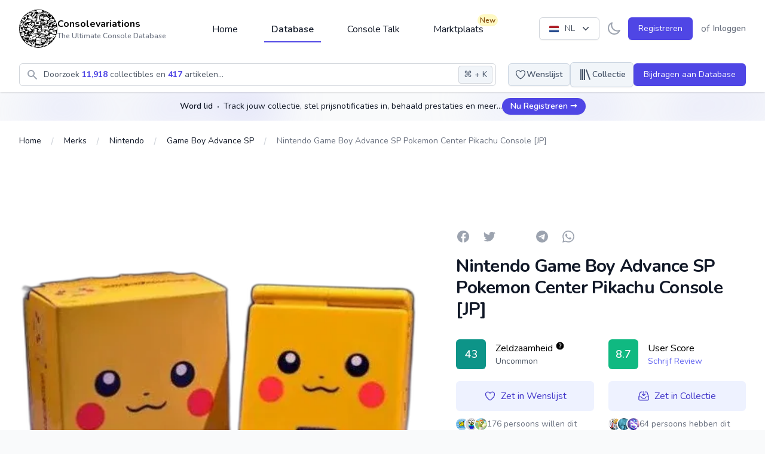

--- FILE ---
content_type: text/html; charset=UTF-8
request_url: https://consolevariations.com/nl/collectibles/nintendo-game-boy-advance-sp-pokemon-center-pikachu-console-jp
body_size: 59531
content:
<!DOCTYPE html>
<html lang="nl">
<head>
    <style>
        [x-cloak] {
            display: none;
        }
    </style>
    <script type="01400ea2fc38fbbe39a30f79-text/javascript">
        if ('darkMode' in localStorage && localStorage.getItem('darkMode') === 'true') {
            document.documentElement.classList.add('dark')
        }
    </script>

    <meta charset="utf-8">
    <meta name="viewport" content="width=device-width, initial-scale=1">
    <meta name="csrf-token" content="UUDRpCyuj2Q2f9xNwG5lwz7HR8JJiWrk3mhDjBsF">
    <link rel="apple-touch-icon" sizes="180x180" href="https://cdn.consolevariations.com/favicon/apple-touch-icon.png">
    <link rel="icon" type="image/png" sizes="32x32" href="https://cdn.consolevariations.com/favicon/favicon-32x32.png">
    <link rel="icon" type="image/png" sizes="16x16" href="https://cdn.consolevariations.com/favicon/favicon-16x16.png">
    <link rel="manifest" href="https://cdn.consolevariations.com/favicon/site.webmanifest">
    <link rel="mask-icon" href="https://cdn.consolevariations.com/favicon/safari-pinned-tab.svg" color="#5bbad5">
    <meta name="msapplication-TileColor" content="#da532c">
    <meta name="theme-color" content="#ffffff">

    
    <title>        Nintendo Game Boy Advance SP Pokemon Center Pikachu Console [JP] - Consolevariations
    </title>

    <meta name="description" content="De ultieme console database. Ontdek zeldzame consoles, track je eigen collectie en wees onderdeel van een enthousiaste community.">
    <meta property="og:description" name="description" content="De ultieme console database. Ontdek zeldzame consoles, track je eigen collectie en wees onderdeel van een enthousiaste community."/>
    <meta name="twitter:description" content="De ultieme console database. Ontdek zeldzame consoles, track je eigen collectie en wees onderdeel van een enthousiaste community.">

    <meta name="twitter:title" content="        Nintendo Game Boy Advance SP Pokemon Center Pikachu Console [JP] - Consolevariations
    ">
    <meta property="og:title" content="        Nintendo Game Boy Advance SP Pokemon Center Pikachu Console [JP] - Consolevariations
    "/>

    <link rel="canonical" href="https://consolevariations.com/nl/collectibles/nintendo-game-boy-advance-sp-pokemon-center-pikachu-console-jp">
    <link rel="alternate" href="https://consolevariations.com/collectibles/nintendo-game-boy-advance-sp-pokemon-center-pikachu-console-jp" hreflang="en-en">
    <link rel="alternate" href="https://consolevariations.com/nl/collectibles/nintendo-game-boy-advance-sp-pokemon-center-pikachu-console-jp" hreflang="nl-en">
    

            <meta http-equiv="content-language" content="en">
        <meta name="author" content="consolevariations">
        <meta name="copyright" content="Consolevariations">

        <meta property="og:site_name" data-page-subject="true" content=
                "Consolevariations"/>
        <meta property="og:url" content="https://consolevariations.com/nl/collectibles/nintendo-game-boy-advance-sp-pokemon-center-pikachu-console-jp"/>
        <meta property="og:type" content="website"/>

        <meta name="twitter:site" content="https://consolevariations.com">
        <meta name="twitter:creator" content="consolevariations">

                    <meta name="thumbnail" content="https://cdn.consolevariations.com/225/game-boy-advance-sp-pokemon-center-pikachu-transparent.webp"/>
            <meta property="og:image" content="https://cdn.consolevariations.com/225/game-boy-advance-sp-pokemon-center-pikachu-transparent.webp">
            <meta name="twitter:image" content="https://cdn.consolevariations.com/225/game-boy-advance-sp-pokemon-center-pikachu-transparent.webp">
            
    <meta name="twitter:card" content="summary">

    <!-- Fonts -->
    <link rel="stylesheet" href="https://fonts.googleapis.com/css2?family=Nunito:wght@400;600;700&display=swap">

    <!-- Styles -->
    
    <style >[wire\:loading], [wire\:loading\.delay], [wire\:loading\.inline-block], [wire\:loading\.inline], [wire\:loading\.block], [wire\:loading\.flex], [wire\:loading\.table], [wire\:loading\.grid], [wire\:loading\.inline-flex] {display: none;}[wire\:loading\.delay\.shortest], [wire\:loading\.delay\.shorter], [wire\:loading\.delay\.short], [wire\:loading\.delay\.long], [wire\:loading\.delay\.longer], [wire\:loading\.delay\.longest] {display:none;}[wire\:offline] {display: none;}[wire\:dirty]:not(textarea):not(input):not(select) {display: none;}input:-webkit-autofill, select:-webkit-autofill, textarea:-webkit-autofill {animation-duration: 50000s;animation-name: livewireautofill;}@keyframes livewireautofill { from {} }</style>

    <!-- Scripts -->
    <link rel="preload" as="style" href="https://consolevariations.com/build/assets/app.3738b8fb.css" /><link rel="stylesheet" href="https://consolevariations.com/build/assets/app.3738b8fb.css" />
    <script src="/toast/tall-toasts.js?id=46b17948003ef2919528" data-turbo-eval="false" data-turbolinks-eval="false" type="01400ea2fc38fbbe39a30f79-text/javascript"></script><script data-turbo-eval="false" data-turbolinks-eval="false" type="01400ea2fc38fbbe39a30f79-text/javascript">document.addEventListener('alpine:init', () => {window.Alpine.directive('ToastComponent', window.ToastComponent);});</script>

    
            <script src="https://cdn.fuseplatform.net/publift/tags/2/2400/fuse.js" type="01400ea2fc38fbbe39a30f79-text/javascript"></script>

        <script type="01400ea2fc38fbbe39a30f79-text/javascript">
            window.googletag = window.googletag || {cmd: []};
            googletag.cmd.push(function () {
                googletag.pubads().set("page_url", "https://consolevariations.com/");
            });
        </script>

    
    <meta name="takeads-platform-verification" content="ed41ad30-f247-4ecb-b56d-4ba12c0c08ef">

    <script defer data-domain="consolevariations.com" src="https://plausible.yukka.nl/js/script.js" type="01400ea2fc38fbbe39a30f79-text/javascript"></script>





    <script async src="https://www.googletagmanager.com/gtag/js?id=G-QJNEY8EF86" type="01400ea2fc38fbbe39a30f79-text/javascript"></script>
    <script type="01400ea2fc38fbbe39a30f79-text/javascript">
        window.dataLayer = window.dataLayer || [];

        function gtag() {
            dataLayer.push(arguments);
        }

        gtag('js', new Date());

        gtag('config', 'G-QJNEY8EF86');
    </script>

</head>

<body x-data="{ darkMode: false, navigationCenterOpened: false, notificationsLoaded: false, lightTheme: 'indigo_theme', darkTheme: 'indigo_theme' }"
      x-bind:class="{'dark': darkMode === true}"
      class="font-sans antialiased mb-12 sm:mb-0 bg-gray-50 dark:bg-slate-900 indigo_theme dark:indigo_theme"
      x-init="
        if (!('darkMode' in localStorage) && window.matchMedia('(prefers-color-scheme: dark)').matches) {
          localStorage.setItem('darkMode', JSON.stringify(true));
        }
        darkMode = JSON.parse(localStorage.getItem('darkMode'));
        $watch('darkMode', enableDarkMode => {
            if(enableDarkMode) {
                document.documentElement.classList.add('dark')
            } else {
                document.documentElement.classList.remove('dark')
            }
        localStorage.setItem('darkMode', JSON.stringify(enableDarkMode))
        })"
>

<div wire:id="vCzZmusEIopHhzsKGn2k" wire:initial-data="{&quot;fingerprint&quot;:{&quot;id&quot;:&quot;vCzZmusEIopHhzsKGn2k&quot;,&quot;name&quot;:&quot;toasts&quot;,&quot;locale&quot;:&quot;nl&quot;,&quot;path&quot;:&quot;nl\/collectibles\/nintendo-game-boy-advance-sp-pokemon-center-pikachu-console-jp&quot;,&quot;method&quot;:&quot;GET&quot;,&quot;v&quot;:&quot;acj&quot;},&quot;effects&quot;:{&quot;listeners&quot;:[]},&quot;serverMemo&quot;:{&quot;children&quot;:[],&quot;errors&quot;:[],&quot;htmlHash&quot;:&quot;6455a48d&quot;,&quot;data&quot;:{&quot;defaultDuration&quot;:1200,&quot;loadDelay&quot;:400,&quot;prod&quot;:true,&quot;toasts&quot;:[]},&quot;dataMeta&quot;:[],&quot;checksum&quot;:&quot;5848b93cfac963e96bfeb3766962e77705fd7d812e82bfe9fcc6c3e506177bb6&quot;}}"
    x-data='ToastComponent($wire)'
    @mouseleave="scheduleRemovalWithOlder()"
    class="pointer-events-none fixed inset-0 flex items-start px-4 py-6 sm:items-end sm:p-6 flex-col space-y-2"
    style="z-index:999;"
>
    <template
        x-for="toast in toasts.filter((a)=>a)"
        :key="toast.index"
        class="flex w-full flex-col items-center space-y-4 sm:items-end"
    >
        <div
            class="pointer-events-auto w-full max-w-sm overflow-hidden rounded-lg bg-white shadow-lg ring-1 ring-black ring-opacity-5"
            @mouseenter="cancelRemovalWithNewer(toast.index)"
            @mouseleave="scheduleRemovalWithOlder(toast.index)"
            @click="remove(toast.index)"
            x-show="toast.show===1"
            x-transition:enter="ease-out duration-500 transition"
            x-transition:enter-start="translate-y-2 opacity-0 sm:translate-y-0 ltr:sm:translate-x-10 rtl:sm:-translate-x-10"
            x-transition:enter-end="translate-y-0 opacity-100 ltr:sm:translate-x-0"
            x-transition:leave="transition ease-in duration-500"
            x-transition:leave-start="opacity-100"
            x-transition:leave-end="opacity-0"
            x-init="$nextTick(()=>{toast.show=1})"
        >
            <div class="p-4">
    <div class="flex items-start">
        <div class="flex-shrink-0">
            <template x-if="toast.type==='debug'">
    <svg
        class="w-8 h-8 text-gray-700"
        xmlns="http://www.w3.org/2000/svg"
        viewBox="0 0 512 512"
    >
        <path
            fill="currentColor"
            d="M511.988 288.9c-.478 17.43-15.217 31.1-32.653 31.1H424v16c0 21.864-4.882 42.584-13.6 61.145l60.228 60.228c12.496 12.497 12.496 32.758 0 45.255-12.498 12.497-32.759 12.496-45.256 0l-54.736-54.736C345.886 467.965 314.351 480 280 480V236c0-6.627-5.373-12-12-12h-24c-6.627 0-12 5.373-12 12v244c-34.351 0-65.886-12.035-90.636-32.108l-54.736 54.736c-12.498 12.497-32.759 12.496-45.256 0-12.496-12.497-12.496-32.758 0-45.255l60.228-60.228C92.882 378.584 88 357.864 88 336v-16H32.666C15.23 320 .491 306.33.013 288.9-.484 270.816 14.028 256 32 256h56v-58.745l-46.628-46.628c-12.496-12.497-12.496-32.758 0-45.255 12.498-12.497 32.758-12.497 45.256 0L141.255 160h229.489l54.627-54.627c12.498-12.497 32.758-12.497 45.256 0 12.496 12.497 12.496 32.758 0 45.255L424 197.255V256h56c17.972 0 32.484 14.816 31.988 32.9zM257 0c-61.856 0-112 50.144-112 112h224C369 50.144 318.856 0 257 0z"
            class=""
        ></path>
    </svg>
</template>

<template x-if="toast.type==='info'">
    <svg
        class="w-8 h-8 text-blue-700"
        xmlns="http://www.w3.org/2000/svg"
        viewBox="0 0 192 512"
    >
        <path
            fill="currentColor"
            fill-opacity="0.5"
            d="M20 448h152a20 20 0 0 1 20 20v24a20 20 0 0 1-20 20H20a20 20 0 0 1-20-20v-24a20 20 0 0 1 20-20z"
        />
        <path
            fill="currentColor"
            d="M96 128a64 64 0 1 0-64-64 64 64 0 0 0 64 64zm28 64H20a20 20 0 0 0-20 20v24a20 20 0 0 0 20 20h28v192h96V212a20 20 0 0 0-20-20z"
        />
    </svg>
</template>

<template x-if="toast.type==='success'">

    <svg class="h-6 w-6 text-green-400" xmlns="http://www.w3.org/2000/svg" fill="none" viewBox="0 0 24 24" stroke-width="1.5" stroke="currentColor" aria-hidden="true">
        <path stroke-linecap="round" stroke-linejoin="round" d="M9 12.75L11.25 15 15 9.75M21 12a9 9 0 11-18 0 9 9 0 0118 0z" />
    </svg>

</template>

<template x-if="toast.type==='warning'">
    <svg
        class="w-8 h-8 text-yellow-700"
        xmlns="http://www.w3.org/2000/svg"
        viewBox="0 0 192 512"
    >
        <path
            fill="currentColor"
            fill-opacity="0.5"
            d="M49.22 0h93.56a24 24 0 0 1 24 25.2l-13.63 272a24 24 0 0 1-24 22.8H62.84a24 24 0 0 1-24-22.8l-13.59-272A24 24 0 0 1 49.22 0z"
        ></path>
        <path
            fill="currentColor"
            d="M96 512a80 80 0 1 1 80-80 80.09 80.09 0 0 1-80 80z"
        ></path>
    </svg>
</template>

<template x-if="toast.type==='danger'">
    <svg
        class="w-8 h-8 text-red-700"
        xmlns="http://www.w3.org/2000/svg"
        viewBox="0 0 576 512"
    >
        <path
            fill="currentColor"
            fill-opacity="0.5"
            d="M569.52 440L329.58 24c-18.44-32-64.69-32-83.16 0L6.48 440c-18.42 31.94 4.64 72 41.57 72h479.89c36.87 0 60.06-40 41.58-72zM288 448a32 32 0 1 1 32-32 32 32 0 0 1-32 32zm38.24-238.41l-12.8 128A16 16 0 0 1 297.52 352h-19a16 16 0 0 1-15.92-14.41l-12.8-128A16 16 0 0 1 265.68 192h44.64a16 16 0 0 1 15.92 17.59z"
        ></path>
        <path
            fill="currentColor"
            d="M310.32 192h-44.64a16 16 0 0 0-15.92 17.59l12.8 128A16 16 0 0 0 278.48 352h19a16 16 0 0 0 15.92-14.41l12.8-128A16 16 0 0 0 310.32 192zM288 384a32 32 0 1 0 32 32 32 32 0 0 0-32-32z"
        ></path>
    </svg>
</template>

        </div>
        <div class="ml-3 w-0 flex-1 pt-0.5">
            <p class="text-sm font-medium text-gray-900" x-html="toast.title"
               x-show="toast.title !== undefined">Successfully saved!</p>
            <p class="mt-1 text-sm text-gray-500" x-show="toast.message !== undefined"
               x-html="toast.message">Anyone with a link can now view this file.</p>
        </div>
        <div class="ml-4 flex flex-shrink-0">
            <button type="button"
                    class="inline-flex rounded-md bg-white text-gray-400 hover:text-gray-500 focus:outline-none focus:ring-2 focus:ring-primary-500 focus:ring-offset-2">
                <span class="sr-only">Close</span>
                <!-- Heroicon name: mini/x-mark -->
                <svg class="h-5 w-5" xmlns="http://www.w3.org/2000/svg" viewBox="0 0 20 20" fill="currentColor"
                     aria-hidden="true">
                    <path
                        d="M6.28 5.22a.75.75 0 00-1.06 1.06L8.94 10l-3.72 3.72a.75.75 0 101.06 1.06L10 11.06l3.72 3.72a.75.75 0 101.06-1.06L11.06 10l3.72-3.72a.75.75 0 00-1.06-1.06L10 8.94 6.28 5.22z"/>
                </svg>
            </button>
        </div>
    </div>
</div>
        </div>
    </template>
</div>

<!-- Livewire Component wire-end:vCzZmusEIopHhzsKGn2k -->

<div x-data="{&quot;show&quot;:true,&quot;style&quot;:&quot;success&quot;,&quot;message&quot;:null}"
            :class="{ 'bg-primary-500': style == 'success', 'bg-red-700': style == 'danger', 'bg-gray-500': style != 'success' && style != 'danger' }"
            style="display: none;"
            x-show="show && message"
            x-init="
                document.addEventListener('banner-message', event => {
                    style = event.detail.style;
                    message = event.detail.message;
                    show = true;
                });
            ">
    <div class="max-w-screen-xl mx-auto py-2 px-3 sm:px-6 lg:px-8">
        <div class="flex items-center justify-between flex-wrap">
            <div class="w-0 flex-1 flex items-center min-w-0">
                <span class="flex p-2 rounded-lg" :class="{ 'bg-primary-600': style == 'success', 'bg-red-600': style == 'danger' }">
                    <svg x-show="style == 'success'" class="h-5 w-5 text-white" xmlns="http://www.w3.org/2000/svg" fill="none" viewBox="0 0 24 24" stroke="currentColor">
                        <path stroke-linecap="round" stroke-linejoin="round" stroke-width="2" d="M9 12l2 2 4-4m6 2a9 9 0 11-18 0 9 9 0 0118 0z" />
                    </svg>
                    <svg x-show="style == 'danger'" class="h-5 w-5 text-white" xmlns="http://www.w3.org/2000/svg" fill="none" viewBox="0 0 24 24" stroke="currentColor">
                        <path stroke-linecap="round" stroke-linejoin="round" stroke-width="2" d="M12 8v4m0 4h.01M21 12a9 9 0 11-18 0 9 9 0 0118 0z" />
                    </svg>
                    <svg x-show="style != 'success' && style != 'danger'" class="h-5 w-5 text-white" xmlns="http://www.w3.org/2000/svg" fill="none" viewBox="0 0 24 24" stroke="currentColor">
                        <path stroke-linecap="round" stroke-linejoin="round" stroke-width="2" d="M13 16h-1v-4h-1m1-4h.01M21 12a9 9 0 11-18 0 9 9 0 0118 0z" />
                    </svg>
                </span>

                <p class="ml-3 font-medium text-sm text-white truncate" x-text="message"></p>
            </div>

            <div class="shrink-0 sm:ml-3">
                <button
                    type="button"
                    class="-mr-1 flex p-2 rounded-md focus:outline-none sm:-mr-2 transition"
                    :class="{ 'hover:bg-primary-600 focus:bg-primary-600': style == 'success', 'hover:bg-red-600 focus:bg-red-600': style == 'danger' }"
                    aria-label="Dismiss"
                    x-on:click="show = false">
                    <svg class="h-5 w-5 text-white" xmlns="http://www.w3.org/2000/svg" fill="none" viewBox="0 0 24 24" stroke="currentColor">
                        <path stroke-linecap="round" stroke-linejoin="round" stroke-width="2" d="M6 18L18 6M6 6l12 12" />
                    </svg>
                </button>
            </div>
        </div>
    </div>
</div>

    <div x-data="{ 'showSignInModal': false }" x-cloak @open-sign-in-cta.window="showSignInModal = true"
     @keydown.window.escape="showSignInModal = false">
    <div x-show="showSignInModal">
        <div class="relative z-60" aria-labelledby="collectible-review-modal"
             x-cloak
             aria-modal="true">

            <div x-transition:enter="ease-out duration-300" x-transition:enter-start="opacity-0"
                 x-transition:enter-end="opacity-100" x-transition:leave="ease-in duration-200"
                 x-transition:leave-start="opacity-100" x-transition:leave-end="opacity-0"
                 x-description="Background backdrop, show/hide based on modal state."
                 class="fixed inset-0 bg-gray-500 bg-opacity-75 transition-opacity z-20"></div>


            <div class="fixed inset-0 z-60 overflow-y-auto">
                <div class="flex min-h-full items-end justify-center p-4 text-center sm:items-center sm:p-0">

                    <div x-transition:enter="ease-out duration-300"
                         x-transition:enter-start="opacity-0 translate-y-4 sm:translate-y-0 sm:scale-95"
                         x-transition:enter-end="opacity-100 translate-y-0 sm:scale-100"
                         x-transition:leave="ease-in duration-200"
                         x-transition:leave="ease-in duration-200"
                         x-transition:leave-start="opacity-100 translate-y-0 sm:scale-100"
                         x-transition:leave-end="opacity-0 translate-y-4 sm:translate-y-0 sm:scale-95"
                         x-description="Modal panel, show/hide based on modal state."
                         class="transition-all relative transform overflow-hidden rounded-lg bg-white px-4 pt-5 pb-4 text-left shadow-xl transition-all sm:my-8 sm:w-full sm:max-w-xl sm:p-6 w-full">
                        <div>


                            <div
                                class="absolute top-5 right-5 bg-slate-100 rounded-full p-2 cursor-pointer text-slate-800 hover:bg-slate-200"
                                @click="showSignInModal = false">
                                <svg xmlns="http://www.w3.org/2000/svg" fill="none" viewBox="0 0 24 24"
                                     stroke-width="1.5"
                                     stroke="currentColor" class="w-5 h-5">
                                    <path stroke-linecap="round" stroke-linejoin="round" d="M6 18L18 6M6 6l12 12"/>
                                </svg>
                            </div>

                            <div class="mx-auto max-w-7xl py-8 px-4 text-center sm:px-6 lg:px-8">
    <div class="px-2">
        <div class="flex items-center justify-center text-center">
            <a href="/">
                                    <img class="block h-16 mb-6"
                         src="https://cdn.consolevariations.com/site/Q6msU2B1ivM336paJ3WEz6W96t0G8w-metaYlJ4SkhWRGhnRWphbjZTZUF6RjNlNks0VXB4ZG9hLW1ldGFRMjl1YzI5c1pWWmhjbWxoZEdsdmJuTWdURzluYnlBeU1ESXpMbk4yWnc9PS0uc3Zn-.svg"
                         alt="consolevariations logo">
                            </a>
        </div>
    </div>

    <h2 class="text-2xl font-bold tracking-tight text-gray-900 sm:text-3xl">
        <span class="block">
            Maak Deel uit van de Community
        </span>
    </h2>
    <h3 class="text-md tracking-tight text-gray-500 sm:text-lg mt-2">
        <span class="block">
            Track jouw collectie, stel prijsnotificaties in, stijg in levels, behaal prestaties en nog veel meer.
        </span>
    </h3>
    <div class="mt-6 sm:mt-8 sm:grid sm:grid-flow-row-dense sm:grid-cols-2 sm:gap-3">
        <a type="button" href="/register"
           class="inline-flex w-full justify-center rounded-md bg-primary-600 px-4 py-2.5 text-base font-medium text-white font-medium
                                    hover:bg-primary-700 focus:outline-none focus:ring-2 focus:ring-primary-500 focus:ring-offset-2 sm:col-start-2 text-base">
            Maak een Gratis Account
        </a>
        <a type="button" href="/login"
           class="mt-3 inline-flex w-full justify-center rounded-md bg-primary-100 bg-white px-4 py-2.5 text-base font-medium text-primary-700 font-medium
                                     hover:bg-primary-50 focus:outline-none focus:ring-2 focus:ring-primary-500 focus:ring-offset-2 sm:col-start-1 sm:mt-0 text-base">
            Inloggen
        </a>
    </div>

</div>
                        </div>
                    </div>
                </div>

            </div>
        </div>
    </div>
</div>

</div>
</div>


<div class="min-h-screen flex flex-col dark:bg-slate-900  bg-white ">

    
    <div x-data="{ sheetOpen: false, profileSheetOpen: false }" class="xl:hidden">


    
    <div class="fixed bottom-0 left-0 z-50 w-full">

                            <style scoped>
        #publift_mob_footer_sticky {
            min-height: 0px!important;
        }
    </style>


<div id="publift_mob_footer_sticky" class="flex justify-center items-center text-center rounded-lg text-center text-slate-400 dark:text-slate-600  w-full ad-banner
overflow-hidden
    
    ">

        <div data-fuse="22391120265" class="pointer-events-auto w-fit m-auto"></div>









</div>

        
        <div class="h-16 bg-white border-t border-gray-200 dark:bg-gray-800 dark:border-gray-600">
            <div class="grid h-full max-w-lg grid-cols-5 mx-auto font-medium relat">
                                    <a type="button"
                                                   href="https://consolevariations.com/nl"                                                                                             class="inline-flex flex-col items-center justify-center px-5 hover:bg-gray-50 dark:hover:bg-gray-800 group relative
                dark:text-slate-400 text-gray-400
                               ">

                        
                                                    <div class="relative">

                                <svg class="w-6 h-6 mb-1 group-hover:text-primary-600 dark:group-hover:text-primary-200"
                                     fill="currentColor" viewBox="0 0 20 20" xmlns="http://www.w3.org/2000/svg"
                                     aria-hidden="true">
                                    <path d="M10.707 2.293a1 1 0 00-1.414 0l-7 7a1 1 0 001.414 1.414L4 10.414V17a1 1 0 001 1h2a1 1 0 001-1v-2a1 1 0 011-1h2a1 1 0 011 1v2a1 1 0 001 1h2a1 1 0 001-1v-6.586l.293.293a1 1 0 001.414-1.414l-7-7z"></path>
                                </svg>
                            </div>

                                                    

                        
                        <span class="text-sm  group-hover:text-primary-600 dark:group-hover:text-primary-200">Home</span>
                    </a>
                                    <a type="button"
                                                   href="https://consolevariations.com/browse/brand"                                                                                             class="inline-flex flex-col items-center justify-center px-5 hover:bg-gray-50 dark:hover:bg-gray-800 group relative
                dark:text-slate-400 text-gray-400
                               ">

                        
                                                    <div class="relative">

                                <svg class="w-6 h-6 mb-1 group-hover:text-primary-600 dark:group-hover:text-primary-200"
                                     fill="none" viewBox="0 0 24 24" stroke-width="1.5" stroke="currentColor" xmlns="http://www.w3.org/2000/svg"
                                     aria-hidden="true">
                                    <path stroke-linecap="round" stroke-linejoin="round" d="M20.25 6.375c0 2.278-3.694 4.125-8.25 4.125S3.75 8.653 3.75 6.375m16.5 0c0-2.278-3.694-4.125-8.25-4.125S3.75 4.097 3.75 6.375m16.5 0v11.25c0 2.278-3.694 4.125-8.25 4.125s-8.25-1.847-8.25-4.125V6.375m16.5 0v3.75m-16.5-3.75v3.75m16.5 0v3.75C20.25 16.153 16.556 18 12 18s-8.25-1.847-8.25-4.125v-3.75m16.5 0c0 2.278-3.694 4.125-8.25 4.125s-8.25-1.847-8.25-4.125" />
                                </svg>
                            </div>

                                                    

                        
                        <span class="text-sm  group-hover:text-primary-600 dark:group-hover:text-primary-200">Database</span>
                    </a>
                                    <a type="button"
                                                   href="https://consolevariations.com/nl/social-feed"                                                                                             class="inline-flex flex-col items-center justify-center px-5 hover:bg-gray-50 dark:hover:bg-gray-800 group relative
                dark:text-slate-400 text-gray-400
                               ">

                        
                                                    <div class="relative">

                                <svg class="w-6 h-6 mb-1 group-hover:text-primary-600 dark:group-hover:text-primary-200"
                                     fill="none" viewBox="0 0 24 24" stroke-width="1.5" stroke="currentColor" xmlns="http://www.w3.org/2000/svg"
                                     aria-hidden="true">
                                    <path stroke-linecap="round" stroke-linejoin="round" d="M20.25 8.511c.884.284 1.5 1.128 1.5 2.097v4.286c0 1.136-.847 2.1-1.98 2.193-.34.027-.68.052-1.02.072v3.091l-3-3c-1.354 0-2.694-.055-4.02-.163a2.115 2.115 0 01-.825-.242m9.345-8.334a2.126 2.126 0 00-.476-.095 48.64 48.64 0 00-8.048 0c-1.131.094-1.976 1.057-1.976 2.192v4.286c0 .837.46 1.58 1.155 1.951m9.345-8.334V6.637c0-1.621-1.152-3.026-2.76-3.235A48.455 48.455 0 0011.25 3c-2.115 0-4.198.137-6.24.402-1.608.209-2.76 1.614-2.76 3.235v6.226c0 1.621 1.152 3.026 2.76 3.235.577.075 1.157.14 1.74.194V21l4.155-4.155" />
                                </svg>
                            </div>

                                                    

                        
                        <span class="text-sm  group-hover:text-primary-600 dark:group-hover:text-primary-200">Feed</span>
                    </a>
                                    <a type="button"
                                                   href="https://consolevariations.com/nl/marketplace"                                                                                             class="inline-flex flex-col items-center justify-center px-5 hover:bg-gray-50 dark:hover:bg-gray-800 group relative
                dark:text-slate-400 text-gray-400
                               ">

                        
                                                    <div class="relative">

                                <svg class="w-6 h-6 mb-1 group-hover:text-primary-600 dark:group-hover:text-primary-200"
                                     fill="none" viewBox="0 0 24 24" stroke-width="1.5" stroke="currentColor" xmlns="http://www.w3.org/2000/svg"
                                     aria-hidden="true">
                                    <path stroke-linecap="round" stroke-linejoin="round" d="M13.5 21v-7.5a.75.75 0 01.75-.75h3a.75.75 0 01.75.75V21m-4.5 0H2.36m11.14 0H18m0 0h3.64m-1.39 0V9.349m-16.5 11.65V9.35m0 0a3.001 3.001 0 003.75-.615A2.993 2.993 0 009.75 9.75c.896 0 1.7-.393 2.25-1.016a2.993 2.993 0 002.25 1.016c.896 0 1.7-.393 2.25-1.016a3.001 3.001 0 003.75.614m-16.5 0a3.004 3.004 0 01-.621-4.72L4.318 3.44A1.5 1.5 0 015.378 3h13.243a1.5 1.5 0 011.06.44l1.19 1.189a3 3 0 01-.621 4.72m-13.5 8.65h3.75a.75.75 0 00.75-.75V13.5a.75.75 0 00-.75-.75H6.75a.75.75 0 00-.75.75v3.75c0 .415.336.75.75.75z" />
                                </svg>
                            </div>

                                                                                    <div class="absolute top-0 right-0">
                                    <span class="inline-flex items-center rounded-full bg-yellow-100
                                    dark:bg-amber-500 dark:text-white dark:font-bold px-1 py-0.5 text-xs font-semibold text-yellow-800">New</span>
                                </div>
                            

                        
                        <span class="text-sm  group-hover:text-primary-600 dark:group-hover:text-primary-200">Marktplaats</span>
                    </a>
                                    <a type="button"
                                                  @click="$dispatch('open-sign-in-cta')" href="#"
                                                                                            class="inline-flex flex-col items-center justify-center px-5 hover:bg-gray-50 dark:hover:bg-gray-800 group relative
                dark:text-slate-400 text-gray-400
                               ">

                        
                                                    

                                                    <svg xmlns="http://www.w3.org/2000/svg" fill="none" viewBox="0 0 24 24" stroke-width="1.5" stroke="currentColor" class="w-6 h-6 mb-1">
  <path stroke-linecap="round" stroke-linejoin="round" d="M15.75 6a3.75 3.75 0 11-7.5 0 3.75 3.75 0 017.5 0zM4.501 20.118a7.5 7.5 0 0114.998 0A17.933 17.933 0 0112 21.75c-2.676 0-5.216-.584-7.499-1.632z" />
</svg>

                        
                        <span class="text-sm  group-hover:text-primary-600 dark:group-hover:text-primary-200">Profiel</span>
                    </a>
                            </div>
        </div>
    </div>
</div>
    <header wire:id="J3YzcRlqhiabkjeIGaL3" wire:initial-data="{&quot;fingerprint&quot;:{&quot;id&quot;:&quot;J3YzcRlqhiabkjeIGaL3&quot;,&quot;name&quot;:&quot;navigation-bar&quot;,&quot;locale&quot;:&quot;nl&quot;,&quot;path&quot;:&quot;nl\/collectibles\/nintendo-game-boy-advance-sp-pokemon-center-pikachu-console-jp&quot;,&quot;method&quot;:&quot;GET&quot;,&quot;v&quot;:&quot;acj&quot;},&quot;effects&quot;:{&quot;listeners&quot;:[&quot;refresh-navigation-menu&quot;]},&quot;serverMemo&quot;:{&quot;children&quot;:{&quot;l1079373693-0&quot;:{&quot;id&quot;:&quot;B5kOn6Gmy3UvF5tJ6Dba&quot;,&quot;tag&quot;:&quot;div&quot;},&quot;l1079373693-1&quot;:{&quot;id&quot;:&quot;9cgvCTqLDL70otuUfTD1&quot;,&quot;tag&quot;:&quot;div&quot;},&quot;l164836658-0&quot;:{&quot;id&quot;:&quot;PskYFkP3JrabghftCO0L&quot;,&quot;tag&quot;:&quot;div&quot;},&quot;l1437841903-0&quot;:{&quot;id&quot;:&quot;Dpt1duPzuK7n8Sju5UPI&quot;,&quot;tag&quot;:&quot;div&quot;},&quot;l1437841903-1&quot;:{&quot;id&quot;:&quot;TT6F25bhFzpBXUwtMjnS&quot;,&quot;tag&quot;:&quot;div&quot;}},&quot;errors&quot;:[],&quot;htmlHash&quot;:&quot;3787c785&quot;,&quot;data&quot;:{&quot;unreadNotificationsCount&quot;:0},&quot;dataMeta&quot;:[],&quot;checksum&quot;:&quot;8b31cafdd05b5e58fa800c88feed0fb9b980ce804290aacc8349d8fa9f7e4f04&quot;}}" class="bg-white dark:bg-slate-800 shadow relative z-30"
        x-data="{ open: false, flyout: false, isDesktop: false, flyOutInterval: null, checkIfDesktop() { this.isDesktop = window.innerWidth > 1024; } ,
        openFlyout() {
         this.flyOutInterval = setInterval(() => { this.flyout = true; }, 250)
         },
         closeFlyout() {
                this.flyout = false;
                this.clearFlyoutInterval();

         },
         clearFlyoutInterval() {
                     if(this.flyOutInterval) {
                    clearInterval(this.flyOutInterval);
                     }
         }
         }" x-init="checkIfDesktop()"
        :class="{'  dark consolevariations-header  ': darkMode}"
        @resize.debounce.100.window="checkIfDesktop()"
>

    
    
    <div class="divide-gray-200 dark:divide-slate-600  max-w-7xl mx-auto relative">

        <div class=" px-2 sm:px-4 lg:px-8 relative h-16 flex justify-between sm:py-12 "
             @mouseenter="$dispatch('close-flyout-menu')">

            <div class="flex md:hidden flex-row mr-1 gap-x-1" x-data="{ 'hamburgerMenuOpen': false }">

    <button type="button" @click="hamburgerMenuOpen = true"
        class="inline-flex items-center justify-center rounded-md text-gray-900 dark:text-slate-100"
        aria-controls="mobile-menu" aria-expanded="false">
    <span class="sr-only">Open main menu</span>

    <svg class="block h-6 w-6" fill="none" viewBox="0 0 24 24" stroke-width="1.5" stroke="currentColor"
         aria-hidden="true">
        <path stroke-linecap="round" stroke-linejoin="round" d="M3.75 6.75h16.5M3.75 12h16.5m-16.5 5.25h16.5"/>
    </svg>

    <svg class="hidden h-6 w-6" fill="none" viewBox="0 0 24 24" stroke-width="1.5" stroke="currentColor"
         aria-hidden="true">
        <path stroke-linecap="round" stroke-linejoin="round" d="M6 18L18 6M6 6l12 12"/>
    </svg>
</button>

<div class="relative z-50" role="dialog" aria-modal="true" x-show="hamburgerMenuOpen"
     x-cloak>

    <div x-show="hamburgerMenuOpen" class="fixed inset-0 bg-gray-500 bg-opacity-75 transition-opacity"
         x-transition:enter="ease-in-out duration-500" x-transition:enter-start="opacity-0"
         x-transition:enter-end="opacity-100" x-transition:leave="ease-in-out duration-500"
         x-transition:leave-start="opacity-100" x-transition:leave-end="opacity-0"></div>

    <div class="fixed inset-0 overflow-hidden">
        <div class="absolute inset-0 overflow-hidden">
            <div class="pointer-events-none fixed inset-y-0 left-0 flex max-w-full pr-10">

                <div class="pointer-events-auto relative w-screen max-w-md" x-show="hamburgerMenuOpen"
                     x-transition:enter="transform transition ease-in-out duration-500 sm:duration-700"
                     x-transition:enter-start="-translate-x-full" x-transition:enter-end="translate-x-0"
                     x-transition:leave="transform transition ease-in-out duration-500 sm:duration-700"
                     x-transition:leave-start="translate-x-0" x-transition:leave-end="-translate-x-full">



                    <div class="flex h-full flex-col overflow-y-scroll bg-white dark:bg-slate-800 shadow-xl">
                                                <div class="relative flex-1 px-4 py-6 sm:px-6">
                            <nav class="flex flex-1 flex-col" aria-label="Sidebar">
                                <ul role="list" class="-mx-2 space-y-1" style="padding-bottom: 100px">

                                    <li class="flex flex-row gap-x-3 items-center justify-center w-full px-3 mb-2">

                                        <div wire:id="B5kOn6Gmy3UvF5tJ6Dba" wire:initial-data="{&quot;fingerprint&quot;:{&quot;id&quot;:&quot;B5kOn6Gmy3UvF5tJ6Dba&quot;,&quot;name&quot;:&quot;locale-switcher&quot;,&quot;locale&quot;:&quot;nl&quot;,&quot;path&quot;:&quot;nl\/collectibles\/nintendo-game-boy-advance-sp-pokemon-center-pikachu-console-jp&quot;,&quot;method&quot;:&quot;GET&quot;,&quot;v&quot;:&quot;acj&quot;},&quot;effects&quot;:{&quot;listeners&quot;:[]},&quot;serverMemo&quot;:{&quot;children&quot;:[],&quot;errors&quot;:[],&quot;htmlHash&quot;:&quot;ec89734f&quot;,&quot;data&quot;:{&quot;currentLocale&quot;:&quot;nl&quot;,&quot;compact&quot;:false,&quot;refreshPage&quot;:true,&quot;flags&quot;:false,&quot;dropUp&quot;:false},&quot;dataMeta&quot;:[],&quot;checksum&quot;:&quot;1c7eeee2560381450cfbac012b093d768b37f2cf3b9d61ace4f767da71dff8ff&quot;}}" x-data="{ open: false }" @click.away="open = false" class="relative inline-block text-left w-full">
    <div>
        <button type="button"
                class="relative z-0                 inline-flex w-full justify-center rounded-md border border-gray-300 bg-white dark:bg-slate-700
                dark:text-slate-300 dark:border-slate-600 dark:focus:ring-primary-500 dark:focus:ring-offset-slate-600
                 px-4 py-2 text-sm font-medium text-gray-700 shadow-sm hover:bg-gray-50 focus:outline-none
                 focus:ring-2 focus:ring-primary-500 focus:ring-offset-2 focus:ring-offset-gray-100
                 "
                id="language-button" x-ref="language-button" @click="open = !open"
                aria-expanded="false" aria-haspopup="true"
                x-bind:aria-expanded="open.toString()">

            <div class="hidden xs:inline">
                                    Nederlands
                
                                            </div>

            <span class="xs:hidden">
                                    NL
                            </span>

                            <svg class="-mr-1 ml-2 h-5 w-5" x-description="Heroicon name: mini/chevron-down"
                     xmlns="http://www.w3.org/2000/svg" viewBox="0 0 20 20" fill="currentColor" aria-hidden="true">
                    <path fill-rule="evenodd"
                          d="M5.23 7.21a.75.75 0 011.06.02L10 11.168l3.71-3.938a.75.75 0 111.08 1.04l-4.25 4.5a.75.75 0 01-1.08 0l-4.25-4.5a.75.75 0 01.02-1.06z"
                          clip-rule="evenodd"></path>
                </svg>
            
        </button>
    </div>

    <div x-show="open" x-transition:enter="transition ease-out duration-100"
         x-transition:enter-start="transform opacity-0 scale-95"
         x-transition:enter-end="transform opacity-100 scale-100" x-transition:leave="transition ease-in duration-75"
         x-transition:leave-start="transform opacity-100 scale-100"
         x-transition:leave-end="transform opacity-0 scale-95"
         class="absolute right-0 z-10 mt-2 w-40 sm:w-56 origin-bottom-right rounded-md bg-white
            dark:bg-slate-700 dark:text-slate-300
          shadow-lg ring-1 ring-black ring-opacity-5 focus:outline-none"
         role="menu" aria-orientation="vertical"
         aria-labelledby="language-picker"
         @keydown.tab="open = false"
         style="display: none; ">
        <div class="py-1" role="none">
            
                
            
                                    <a class="text-gray-700 dark:text-slate-300 block px-4 py-2 text-sm"  @click.outside="open = false"
                       rel="alternate" hreflang="en-en"
                                                  href="https://consolevariations.com/en/collectibles/nintendo-game-boy-advance-sp-pokemon-center-pikachu-console-jp"
                                              >

                        English
                    </a>
                
            
                
            
                                    <a class="text-gray-700 dark:text-slate-300 block px-4 py-2 text-sm"  @click.outside="open = false"
                       rel="alternate" hreflang="nl-en"
                                                  href="https://consolevariations.com/nl/collectibles/nintendo-game-boy-advance-sp-pokemon-center-pikachu-console-jp"
                                              >

                        Nederlands
                    </a>
                
                    </div>
    </div>
</div>

<!-- Livewire Component wire-end:B5kOn6Gmy3UvF5tJ6Dba --></livewire:locale-switcher>

                                        <div wire:id="9cgvCTqLDL70otuUfTD1" wire:initial-data="{&quot;fingerprint&quot;:{&quot;id&quot;:&quot;9cgvCTqLDL70otuUfTD1&quot;,&quot;name&quot;:&quot;currency-dropdown&quot;,&quot;locale&quot;:&quot;nl&quot;,&quot;path&quot;:&quot;nl\/collectibles\/nintendo-game-boy-advance-sp-pokemon-center-pikachu-console-jp&quot;,&quot;method&quot;:&quot;GET&quot;,&quot;v&quot;:&quot;acj&quot;},&quot;effects&quot;:{&quot;listeners&quot;:[]},&quot;serverMemo&quot;:{&quot;children&quot;:[],&quot;errors&quot;:[],&quot;htmlHash&quot;:&quot;87837eae&quot;,&quot;data&quot;:{&quot;defaultLanguage&quot;:&quot;USD&quot;,&quot;compact&quot;:false,&quot;refreshPage&quot;:true,&quot;dropUp&quot;:false},&quot;dataMeta&quot;:[],&quot;checksum&quot;:&quot;5c746266f9023ddf868ab72f33e457aa5d2ef09e3737526ccb05f5328d9af3e4&quot;}}" x-data="{ currencyDropdown: false }" @keydown.escape.stop="currencyDropdown = false;"
     @click.away="currencyDropdown = false" class="relative inline-block text-left w-full">
    <div>
        <button type="button"
                class="
                                inline-flex w-full justify-center rounded-md border border-gray-300 bg-white font-semibold
                 dark:bg-slate-700 dark:text-slate-300 dark:border-slate-600 dark:focus:ring-primary-500 dark:focus:ring-offset-slate-600
                  px-4 py-2 text-sm font-medium text-gray-600 shadow-sm hover:bg-gray-50 focus:outline-none
                  focus:ring-2 focus:ring-primary-500 focus:ring-offset-2 focus:ring-offset-gray-100
                  "
                @click="currencyDropdown = !currencyDropdown"
                aria-expanded="true" aria-haspopup="true"
                x-bind:aria-expanded="currencyDropdown.toString()">

            <div class="flex items-center ">
                <span>
                    $
                </span>
                <span class="ml-2 block text-sm  ">
                    USD
                </span>
                <span class="sr-only">, Valuta Aanpassen</span>
            </div>
                            <svg class="-mr-1 ml-2 h-5 w-5" x-description="Heroicon name: mini/chevron-down"
                     xmlns="http://www.w3.org/2000/svg" viewBox="0 0 20 20" fill="currentColor"
                     aria-hidden="true">
                    <path fill-rule="evenodd"
                          d="M5.23 7.21a.75.75 0 011.06.02L10 11.168l3.71-3.938a.75.75 0 111.08 1.04l-4.25 4.5a.75.75 0 01-1.08 0l-4.25-4.5a.75.75 0 01.02-1.06z"
                          clip-rule="evenodd"></path>
                </svg>
                    </button>
    </div>


    <div x-show="currencyDropdown" x-transition:enter="transition ease-out duration-100" x-cloak
         x-transition:enter-start="transform opacity-0 scale-95"
         x-transition:enter-end="transform opacity-100 scale-100"
         x-transition:leave="transition ease-in duration-75"
         x-transition:leave-start="transform opacity-100 scale-100"
         x-transition:leave-end="transform opacity-0 scale-95"
         class="absolute right-0 z-10 mt-2 w-40 sm:w-56 origin-top-right divide-y divide-gray-100 rounded-md bg-white text-gray-700
         dark:bg-slate-700 dark:text-slate-300
         shadow-lg ring-1 ring-black ring-opacity-5 focus:outline-none"
         x-ref="menu-items"
         aria-orientation="vertical"
         style="">
        <div class="py-1" role="none">

                            <div class="hover:bg-gray-50 dark:hover:bg-slate-400 dark:hover:text-slate-800">
                    <div wire:click="changeCurrency('EUR')"
                         class="group flex items-center px-4 py-2 text-sm cursor-pointer"
                         role="menuitem" tabindex="-1" id="menu-item-0"
                         @click="currencyDropdown = false;">
                        €
                        EUR
                    </div>
                </div>
                            <div class="hover:bg-gray-50 dark:hover:bg-slate-400 dark:hover:text-slate-800">
                    <div wire:click="changeCurrency('USD')"
                         class="group flex items-center px-4 py-2 text-sm cursor-pointer"
                         role="menuitem" tabindex="-1" id="menu-item-0"
                         @click="currencyDropdown = false;">
                        $
                        USD
                    </div>
                </div>
                            <div class="hover:bg-gray-50 dark:hover:bg-slate-400 dark:hover:text-slate-800">
                    <div wire:click="changeCurrency('GBP')"
                         class="group flex items-center px-4 py-2 text-sm cursor-pointer"
                         role="menuitem" tabindex="-1" id="menu-item-0"
                         @click="currencyDropdown = false;">
                        £
                        GBP
                    </div>
                </div>
                            <div class="hover:bg-gray-50 dark:hover:bg-slate-400 dark:hover:text-slate-800">
                    <div wire:click="changeCurrency('AUD')"
                         class="group flex items-center px-4 py-2 text-sm cursor-pointer"
                         role="menuitem" tabindex="-1" id="menu-item-0"
                         @click="currencyDropdown = false;">
                        $
                        AUD
                    </div>
                </div>
                            <div class="hover:bg-gray-50 dark:hover:bg-slate-400 dark:hover:text-slate-800">
                    <div wire:click="changeCurrency('CAD')"
                         class="group flex items-center px-4 py-2 text-sm cursor-pointer"
                         role="menuitem" tabindex="-1" id="menu-item-0"
                         @click="currencyDropdown = false;">
                        $
                        CAD
                    </div>
                </div>
                            <div class="hover:bg-gray-50 dark:hover:bg-slate-400 dark:hover:text-slate-800">
                    <div wire:click="changeCurrency('NZD')"
                         class="group flex items-center px-4 py-2 text-sm cursor-pointer"
                         role="menuitem" tabindex="-1" id="menu-item-0"
                         @click="currencyDropdown = false;">
                        $
                        NZD
                    </div>
                </div>
                            <div class="hover:bg-gray-50 dark:hover:bg-slate-400 dark:hover:text-slate-800">
                    <div wire:click="changeCurrency('RUB')"
                         class="group flex items-center px-4 py-2 text-sm cursor-pointer"
                         role="menuitem" tabindex="-1" id="menu-item-0"
                         @click="currencyDropdown = false;">
                        ₽
                        RUB
                    </div>
                </div>
                            <div class="hover:bg-gray-50 dark:hover:bg-slate-400 dark:hover:text-slate-800">
                    <div wire:click="changeCurrency('JPY')"
                         class="group flex items-center px-4 py-2 text-sm cursor-pointer"
                         role="menuitem" tabindex="-1" id="menu-item-0"
                         @click="currencyDropdown = false;">
                        ¥
                        JPY
                    </div>
                </div>
                            <div class="hover:bg-gray-50 dark:hover:bg-slate-400 dark:hover:text-slate-800">
                    <div wire:click="changeCurrency('CNY')"
                         class="group flex items-center px-4 py-2 text-sm cursor-pointer"
                         role="menuitem" tabindex="-1" id="menu-item-0"
                         @click="currencyDropdown = false;">
                        ¥
                        CNY
                    </div>
                </div>
                    </div>
    </div>
</div>

<!-- Livewire Component wire-end:9cgvCTqLDL70otuUfTD1 --></livewire:currency-dropdown>

                                        <div x-on:click="darkMode = !darkMode" >

  <div x-cloak class="cursor-pointer">
      <svg x-show="!darkMode" xmlns="http://www.w3.org/2000/svg" fill="none" viewBox="0 0 24 24" stroke-width="2" stroke="currentColor" class="w-6 h-6 text-gray-400 hover:text-gray-500">
          <path stroke-linecap="round" stroke-linejoin="round" d="M21.752 15.002A9.718 9.718 0 0118 15.75c-5.385 0-9.75-4.365-9.75-9.75 0-1.33.266-2.597.748-3.752A9.753 9.753 0 003 11.25C3 16.635 7.365 21 12.75 21a9.753 9.753 0 009.002-5.998z" />
      </svg>

      <svg x-show="darkMode" xmlns="http://www.w3.org/2000/svg" fill="none" viewBox="0 0 24 24" stroke-width="2" stroke="currentColor"  class="w-6 h-6 text-slate-300 hover:text-slate-300">
          <path stroke-linecap="round" stroke-linejoin="round" d="M12 3v2.25m6.364.386l-1.591 1.591M21 12h-2.25m-.386 6.364l-1.591-1.591M12 18.75V21m-4.773-4.227l-1.591 1.591M5.25 12H3m4.227-4.773L5.636 5.636M15.75 12a3.75 3.75 0 11-7.5 0 3.75 3.75 0 017.5 0z" />
      </svg>
  </div>

</div>


                                    </li>

                                    <li>
                                        <div class="group flex gap-x-3 rounded-md p-2 pl-3 text-sm leading-6 font-semibold
      text-gray-700 dark:text-slate-300 dark:text-white hover:text-primary-600 dark:hover:bg-slate-600 hover:bg-gray-50 ">
    <div class="relative flex flex-row w-full items-center">
        <a href="https://consolevariations.com/nl" >
            <span class="inset-0 absolute w-full h-full" aria-hidden="true"> </span>
            Home
        </a>
            </div>
</div>
                                    </li>

                                    <li>
                                        <div class="group flex gap-x-3 rounded-md p-2 pl-3 text-sm leading-6 font-semibold
      text-gray-700 dark:text-slate-300 dark:text-white hover:text-primary-600 dark:hover:bg-slate-600 hover:bg-gray-50 ">
    <div class="relative flex flex-row w-full items-center">
        <a href="https://consolevariations.com/nl/browse/brand" >
            <span class="inset-0 absolute w-full h-full" aria-hidden="true"> </span>
            Database
        </a>
            </div>
</div>
                                    </li>

                                    <li>
                                        <div class="group flex gap-x-3 rounded-md p-2 pl-3 text-sm leading-6 font-semibold
      text-gray-700 dark:text-slate-300 dark:text-white hover:text-primary-600 dark:hover:bg-slate-600 hover:bg-gray-50 ">
    <div class="relative flex flex-row w-full items-center">
        <a href="https://consolevariations.com/nl/social-feed" >
            <span class="inset-0 absolute w-full h-full" aria-hidden="true"> </span>
            Console Talk
        </a>
            </div>
</div>
                                    </li>

                                    
                                    <li>
                                        <div class="group flex gap-x-3 rounded-md p-2 pl-3 text-sm leading-6 font-semibold
      text-gray-700 dark:text-slate-300 dark:text-white hover:text-primary-600 dark:hover:bg-slate-600 hover:bg-gray-50 ">
    <div class="relative flex flex-row w-full items-center">
        <a href="https://consolevariations.com/nl/contact-us" >
            <span class="inset-0 absolute w-full h-full" aria-hidden="true"> </span>
            Contact Opnemen
        </a>
            </div>
</div>
                                    </li>

                                    

                                                                            <div class="w-full sm:hidden">
                                            <div class="grid max-w-xs grid-cols-2 gap-1 p-1 mx-auto my-2 bg-gray-100 rounded-lg dark:bg-gray-800" role="group">

                                                <a href="/register" type="button" class="px-5 py-1.5 text-xs font-medium text-white bg-primary-600 rounded-lg text-center">
                                                    Nu Registreren
                                                </a>
                                                <a href="/login" type="button" class="px-5 py-1.5 text-xs font-medium text-gray-900 hover:bg-gray-200 dark:text-white dark:hover:bg-gray-700 rounded-lg text-center">
                                                    of log in
                                                </a>
                                            </div>
                                        </div>
                                    
                                </ul>
                            </nav>
                        </div>
                    </div>

                    <div class="absolute right-0 top-0 -ml-8 flex pr-2 pt-4 sm:-ml-10 sm:pr-4" x-show="hamburgerMenuOpen"
                         x-transition:enter="ease-in-out duration-500" x-transition:enter-start="opacity-0"
                         x-transition:enter-end="opacity-100" x-transition:leave="ease-in-out duration-500"
                         x-transition:leave-start="opacity-100" x-transition:leave-end="opacity-0">
                        <button type="button"
                                class="rounded-md text-gray-300 hover:text-white focus:outline-none focus:ring-2 focus:ring-white"
                                @click="hamburgerMenuOpen = false">
                            <span class="sr-only">Close panel</span>
                            <svg class="h-6 w-6" fill="none" viewBox="0 0 24 24" stroke-width="1.5"
                                 stroke="currentColor" aria-hidden="true">
                                <path stroke-linecap="round" stroke-linejoin="round" d="M6 18L18 6M6 6l12 12"/>
                            </svg>
                        </button>
                    </div>
                </div>
            </div>
        </div>
    </div>
</div>
    <div class="relative z-10 px-2 flex lg:px-0">
    <div class="flex-shrink-0 flex flex-row gap-x-3 items-center">
        <a href="https://consolevariations.com/nl">
                            <div class="flex flex-row gap-x-2 items-center">
                    <img class="block h-8

                                             xl:h-16
                                          w-auto"
                         src="https://cdn.consolevariations.com/site/Q6msU2B1ivM336paJ3WEz6W96t0G8w-metaYlJ4SkhWRGhnRWphbjZTZUF6RjNlNks0VXB4ZG9hLW1ldGFRMjl1YzI5c1pWWmhjbWxoZEdsdmJuTWdURzluYnlBeU1ESXpMbk4yWnc9PS0uc3Zn-.svg"
                         :src="(darkMode ? 'https://cdn.consolevariations.com/site/Q6msU2B1ivM336paJ3WEz6W96t0G8w-metaYlJ4SkhWRGhnRWphbjZTZUF6RjNlNks0VXB4ZG9hLW1ldGFRMjl1YzI5c1pWWmhjbWxoZEdsdmJuTWdURzluYnlBeU1ESXpMbk4yWnc9PS0uc3Zn-.svg' : 'https://cdn.consolevariations.com/site/Q6msU2B1ivM336paJ3WEz6W96t0G8w-metaYlJ4SkhWRGhnRWphbjZTZUF6RjNlNks0VXB4ZG9hLW1ldGFRMjl1YzI5c1pWWmhjbWxoZEdsdmJuTWdURzluYnlBeU1ESXpMbk4yWnc9PS0uc3Zn-.svg')"
                         alt="consolevariations logo">

                                    </div>
                    </a>
                    <a href="https://consolevariations.com/nl">
                <div class="flex-col hidden lg:flex">
                <span class="font-extrabold font-sans dark:text-white">
                    Consolevariations
                </span>


                                            <span class="text-xs text-gray-500 dark:text-slate-200 font-semibold hidden xl:flex">
                         The Ultimate Console Database
                    </span>
                    
                </div>
            </a>
            </div>
</div></div>

<div class="relative z-10 flex items-center md:hidden ml-1 w-full justify-end">


    <div class="flex flex-row items-center gap-x-2 pr-1 hidden md:block">
            <div x-on:click="darkMode = !darkMode" >

    <button type="button" x-bind:class="darkMode ? 'bg-primary-500' : 'bg-gray-200 dark:bg-slate-400'"

            class="relative inline-flex h-6 w-11 flex-shrink-0 cursor-pointer rounded-full border-2 border-transparent transition-colors duration-200 ease-in-out focus:outline-none focus:ring-2 focus:ring-primary-500 focus:ring-offset-2"
            role="switch" aria-checked="false">
    <span class="sr-only">
        Nachtmodus Inschakelen
    </span>

        <span x-bind:class="darkMode ? 'translate-x-5 bg-gray-700' : 'translate-x-0 bg-white dark:bg-slate-200'"
              class="pointer-events-none relative inline-block h-5 w-5 transform rounded-full shadow ring-0 transition duration-200 ease-in-out">
        <span x-bind:class="darkMode ? 'opacity-0 ease-out duration-100' : 'opacity-100 ease-in duration-200'"
              class="absolute inset-0 flex h-full w-full items-center justify-center transition-opacity"
              aria-hidden="true">
            <svg xmlns="http://www.w3.org/2000/svg" class="h-3 w-3 text-gray-400"
                 viewBox="0 0 20 20" fill="currentColor">
                <path d="M17.293 13.293A8 8 0 016.707 2.707a8.001 8.001 0 1010.586 10.586z"/>
            </svg>
        </span>
        <span
                x-bind:class="darkMode ?  'opacity-100 ease-in duration-200' : 'opacity-0 ease-out duration-100'"
                class="absolute inset-0 flex h-full w-full items-center justify-center transition-opacity"
                aria-hidden="true">
            <svg xmlns="http://www.w3.org/2000/svg" class="h-3 w-3 text-white"
                 viewBox="0 0 20 20" fill="currentColor">
                <path fill-rule="evenodd"
                      d="M10 2a1 1 0 011 1v1a1 1 0 11-2 0V3a1 1 0 011-1zm4 8a4 4 0 11-8 0 4 4 0 018 0zm-.464 4.95l.707.707a1 1 0 001.414-1.414l-.707-.707a1 1 0 00-1.414 1.414zm2.12-10.607a1 1 0 010 1.414l-.706.707a1 1 0 11-1.414-1.414l.707-.707a1 1 0 011.414 0zM17 11a1 1 0 100-2h-1a1 1 0 100 2h1zm-7 4a1 1 0 011 1v1a1 1 0 11-2 0v-1a1 1 0 011-1zM5.05 6.464A1 1 0 106.465 5.05l-.708-.707a1 1 0 00-1.414 1.414l.707.707zm1.414 8.486l-.707.707a1 1 0 01-1.414-1.414l.707-.707a1 1 0 011.414 1.414zM4 11a1 1 0 100-2H3a1 1 0 000 2h1z"
                      clip-rule="evenodd"/>
            </svg>
        </span>
    </span>

    </button>

</div>

    </div>

    <div class="pr-1">
            </div>


   <div class="hidden 300px:flex">
    
    <span class="isolate inline-flex rounded-md shadow-sm">


  <a type="button"
            @click="$dispatch('open-sign-in-cta')"      class="relative inline-flex items-center rounded-l-md  px-2 py-2 ring-1 ring-inset ring-gray-300 hover:bg-gray-50 focus:z-10

           bg-white dark:bg-slate-700 dark:ring-slate-500 text-gray-500           ">
    <span class="sr-only">Previous</span>
  <svg xmlns="http://www.w3.org/2000/svg" fill="none" viewBox="0 0 24 24" stroke-width="1.5" stroke="currentColor"
       class="w-5 h-5">
  <path stroke-linecap="round" stroke-linejoin="round"
        d="M21 8.25c0-2.485-2.099-4.5-4.688-4.5-1.935 0-3.597 1.126-4.312 2.733-.715-1.607-2.377-2.733-4.313-2.733C5.1 3.75 3 5.765 3 8.25c0 7.22 9 12 9 12s9-4.78 9-12z"/>
</svg>

        
  </a>
  <a type="button"
            @click="$dispatch('open-sign-in-cta')"      class="relative -ml-px inline-flex items-center rounded-r-md px-2 py-2  ring-1 ring-inset ring-gray-300 hover:bg-gray-50 focus:z-10 dark:ring-slate-500
            bg-white dark:bg-slate-700 text-gray-500 ">
    <span class="sr-only">Next</span>
      <svg xmlns="http://www.w3.org/2000/svg" class="h-5 w-5" viewBox="0 0 24 24" style="fill: currentColor;">
            <path d="M7 3h2v18H7zM4 3h2v18H4zm6 0h2v18h-2zm9.062 17.792-6.223-16.89 1.877-.692 6.223 16.89z"></path>
        </svg>

      
  </a>
</span>
</div>

    <div class="flex-shrink-0 ml-2  ">
        <a
        
         href="#"
        @click="$dispatch('open-sign-in-cta')"         class="inline-flex items-center px-2.5 sm:px-4 py-2 text-sm font-medium whitespace-no-wrap flex-shrink-0
                                    rounded-md shadow-sm text-white
                                    bg-primary-600 hover:bg-primary-700 border border-transparent
                                    focus:outline-none
                                    focus:ring-2 focus:ring-offset-2 focus:ring-primary-500 w-full sm:w-auto">


    <div class="sm:hidden flex flex-row">
                Bijdragen
    </div>

    <div class="hidden sm:inline">
        Bijdragen aan Database

    </div>

</a>

    </div>

</div>
            <div class="hidden md:flex">
    <div class="relative z-10 px-2 flex lg:px-0">
    <div class="flex-shrink-0 flex flex-row gap-x-3 items-center">
        <a href="https://consolevariations.com/nl">
                            <div class="flex flex-row gap-x-2 items-center">
                    <img class="block h-8

                                             xl:h-16
                                          w-auto"
                         src="https://cdn.consolevariations.com/site/Q6msU2B1ivM336paJ3WEz6W96t0G8w-metaYlJ4SkhWRGhnRWphbjZTZUF6RjNlNks0VXB4ZG9hLW1ldGFRMjl1YzI5c1pWWmhjbWxoZEdsdmJuTWdURzluYnlBeU1ESXpMbk4yWnc9PS0uc3Zn-.svg"
                         :src="(darkMode ? 'https://cdn.consolevariations.com/site/Q6msU2B1ivM336paJ3WEz6W96t0G8w-metaYlJ4SkhWRGhnRWphbjZTZUF6RjNlNks0VXB4ZG9hLW1ldGFRMjl1YzI5c1pWWmhjbWxoZEdsdmJuTWdURzluYnlBeU1ESXpMbk4yWnc9PS0uc3Zn-.svg' : 'https://cdn.consolevariations.com/site/Q6msU2B1ivM336paJ3WEz6W96t0G8w-metaYlJ4SkhWRGhnRWphbjZTZUF6RjNlNks0VXB4ZG9hLW1ldGFRMjl1YzI5c1pWWmhjbWxoZEdsdmJuTWdURzluYnlBeU1ESXpMbk4yWnc9PS0uc3Zn-.svg')"
                         alt="consolevariations logo">

                                    </div>
                    </a>
                    <a href="https://consolevariations.com/nl">
                <div class="flex-col hidden lg:flex">
                <span class="font-extrabold font-sans dark:text-white">
                    Consolevariations
                </span>


                                            <span class="text-xs text-gray-500 dark:text-slate-200 font-semibold hidden xl:flex">
                         The Ultimate Console Database
                    </span>
                    
                </div>
            </a>
            </div>
</div></div>

<div class="relative z-0 flex-1 px-2 items-center justify-center sm:inset-0 hidden md:flex">

    <nav class="flex flex-1 sm:space-x-6 lg:space-x-8 overflow-x-scroll lg:overflow-x-auto scrollbar-hide justify-center"
     aria-label="Navigation Bar">
    <div class="pt-2 pb-2 sm:pb-1 shrink-0 sm:shrink relative"

     
      @mouseenter="closeFlyout()" >
    <div class="relative">
        <a
               
        href="https://consolevariations.com/nl" 
           class=" text-gray-900  hover:opacity-75 dark:hover:text-slate-200
        dark:text-slate-50 dark:font-semibold hover:text-gray-900 sm:py-2 px-5 sm:px-3 inline-flex items-center text-md"
        >
            Home

        </a>
                        
    </div>
    </div>


    <div class="pt-2 pb-2 sm:pb-1 shrink-0 sm:shrink relative"

     
      @click.prevent="document.body.clientWidth >= 1024 ? window.location.href = 'https:\/\/consolevariations.com\/nl\/browse\/brand': flyout = true"
     @mouseenter="document.body.clientWidth >= 1024 ? openFlyout() : closeFlyout()"
     @mouseleave="clearFlyoutInterval()"
     >
    <div class="relative">
        <a
               
        href="https://consolevariations.com/nl/browse/brand" 
           class=" hidden sm:inline-block  text-gray-900   border-b-2 border-primary-600 dark:border-amber-400 font-semibold  hover:opacity-75 dark:hover:text-slate-200
        dark:text-slate-50 dark:font-semibold hover:text-gray-900 sm:py-2 px-5 sm:px-3 inline-flex items-center text-md"
        >
            Database

        </a>
                    <span class="inline-block sm:hidden text-gray-900   border-b-2 border-primary-600 dark:border-amber-400 font-semibold  hover:opacity-75 dark:hover:text-slate-200
             dark:text-slate-50 dark:font-semibold hover:text-gray-900 sm:py-2 px-5 sm:px-3 inline-flex items-center text-md">
                Database
            </span>
                        
    </div>
    </div>

    <div class="pt-2 pb-2 sm:pb-1 shrink-0 sm:shrink relative"

     
      @mouseenter="closeFlyout()" >
    <div class="relative">
        <a
               
        href="https://consolevariations.com/nl/social-feed" 
           class=" text-gray-900  hover:opacity-75 dark:hover:text-slate-200
        dark:text-slate-50 dark:font-semibold hover:text-gray-900 sm:py-2 px-5 sm:px-3 inline-flex items-center text-md"
        >
            Console Talk

        </a>
                        
    </div>
    </div>


    <div class="relative">
        <div class="absolute top-0 -right-3">
                                    <span class="inline-flex items-center rounded-full bg-yellow-100
                                    dark:bg-amber-500 dark:text-amber-900 dark:font-bold px-1 py-0.5 text-xs font-semibold text-yellow-800">New</span>
        </div>
        <div class="pt-2 pb-2 sm:pb-1 shrink-0 sm:shrink relative"

     
      @mouseenter="closeFlyout()" >
    <div class="relative">
        <a
               
        href="https://consolevariations.com/nl/marketplace" 
           class=" text-gray-900  hover:opacity-75 dark:hover:text-slate-200
        dark:text-slate-50 dark:font-semibold hover:text-gray-900 sm:py-2 px-5 sm:px-3 inline-flex items-center text-md"
        >
            Marktplaats

        </a>
                        
    </div>
    </div>
    </div>

</nav>
</div>

<div class="hidden md:relative md:z-30 md:ml-4 md:flex md:items-center space-x-3">

    <div>
        <div wire:id="PskYFkP3JrabghftCO0L" wire:initial-data="{&quot;fingerprint&quot;:{&quot;id&quot;:&quot;PskYFkP3JrabghftCO0L&quot;,&quot;name&quot;:&quot;locale-switcher&quot;,&quot;locale&quot;:&quot;nl&quot;,&quot;path&quot;:&quot;nl\/collectibles\/nintendo-game-boy-advance-sp-pokemon-center-pikachu-console-jp&quot;,&quot;method&quot;:&quot;GET&quot;,&quot;v&quot;:&quot;acj&quot;},&quot;effects&quot;:{&quot;listeners&quot;:[]},&quot;serverMemo&quot;:{&quot;children&quot;:[],&quot;errors&quot;:[],&quot;htmlHash&quot;:&quot;9c1b4436&quot;,&quot;data&quot;:{&quot;currentLocale&quot;:&quot;nl&quot;,&quot;compact&quot;:false,&quot;refreshPage&quot;:true,&quot;flags&quot;:true,&quot;dropUp&quot;:false},&quot;dataMeta&quot;:[],&quot;checksum&quot;:&quot;ca8bcfaab5dee9de6d217e429b4a05fafe3764cb3b349c852c557468705d247c&quot;}}" x-data="{ open: false }" @click.away="open = false" class="relative inline-block text-left w-full">
    <div>
        <button type="button"
                class="relative z-0                 inline-flex w-full justify-center rounded-md border border-gray-300 bg-white dark:bg-slate-700
                dark:text-slate-300 dark:border-slate-600 dark:focus:ring-primary-500 dark:focus:ring-offset-slate-600
                 px-4 py-2 text-sm font-medium text-gray-700 shadow-sm hover:bg-gray-50 focus:outline-none
                 focus:ring-2 focus:ring-primary-500 focus:ring-offset-2 focus:ring-offset-gray-100
                 "
                id="language-button" x-ref="language-button" @click="open = !open"
                aria-expanded="false" aria-haspopup="true"
                x-bind:aria-expanded="open.toString()">

            <div class="hidden xs:inline">
                
                                                    <img src="/vendor/blade-flags/country-nl.svg"
                         class="w-4 mr-1.5 inline-block"/>

                    <span class="hidden xl:inline">
                        NL
                    </span>
                            </div>

            <span class="xs:hidden">
                            </span>

                            <svg class="-mr-1 ml-2 h-5 w-5" x-description="Heroicon name: mini/chevron-down"
                     xmlns="http://www.w3.org/2000/svg" viewBox="0 0 20 20" fill="currentColor" aria-hidden="true">
                    <path fill-rule="evenodd"
                          d="M5.23 7.21a.75.75 0 011.06.02L10 11.168l3.71-3.938a.75.75 0 111.08 1.04l-4.25 4.5a.75.75 0 01-1.08 0l-4.25-4.5a.75.75 0 01.02-1.06z"
                          clip-rule="evenodd"></path>
                </svg>
            
        </button>
    </div>

    <div x-show="open" x-transition:enter="transition ease-out duration-100"
         x-transition:enter-start="transform opacity-0 scale-95"
         x-transition:enter-end="transform opacity-100 scale-100" x-transition:leave="transition ease-in duration-75"
         x-transition:leave-start="transform opacity-100 scale-100"
         x-transition:leave-end="transform opacity-0 scale-95"
         class="absolute right-0 z-10 mt-2 w-40 sm:w-56 origin-bottom-right rounded-md bg-white
            dark:bg-slate-700 dark:text-slate-300
          shadow-lg ring-1 ring-black ring-opacity-5 focus:outline-none"
         role="menu" aria-orientation="vertical"
         aria-labelledby="language-picker"
         @keydown.tab="open = false"
         style="display: none; ">
        <div class="py-1" role="none">
            
                
            
                                    <a class="text-gray-700 dark:text-slate-300 block px-4 py-2 text-sm"  @click.outside="open = false"
                       rel="alternate" hreflang="en-en"
                                                  href="https://consolevariations.com/en/collectibles/nintendo-game-boy-advance-sp-pokemon-center-pikachu-console-jp"
                                              >

                        English
                    </a>
                
            
                
            
                                    <a class="text-gray-700 dark:text-slate-300 block px-4 py-2 text-sm"  @click.outside="open = false"
                       rel="alternate" hreflang="nl-en"
                                                  href="https://consolevariations.com/nl/collectibles/nintendo-game-boy-advance-sp-pokemon-center-pikachu-console-jp"
                                              >

                        Nederlands
                    </a>
                
                    </div>
    </div>
</div>

<!-- Livewire Component wire-end:PskYFkP3JrabghftCO0L --></livewire:locale-switcher>

    </div>

    <div style="min-width: 24px">

        <div x-on:click="darkMode = !darkMode" >

  <div x-cloak class="cursor-pointer">
      <svg x-show="!darkMode" xmlns="http://www.w3.org/2000/svg" fill="none" viewBox="0 0 24 24" stroke-width="2" stroke="currentColor" class="w-6 h-6 text-gray-400 hover:text-gray-500">
          <path stroke-linecap="round" stroke-linejoin="round" d="M21.752 15.002A9.718 9.718 0 0118 15.75c-5.385 0-9.75-4.365-9.75-9.75 0-1.33.266-2.597.748-3.752A9.753 9.753 0 003 11.25C3 16.635 7.365 21 12.75 21a9.753 9.753 0 009.002-5.998z" />
      </svg>

      <svg x-show="darkMode" xmlns="http://www.w3.org/2000/svg" fill="none" viewBox="0 0 24 24" stroke-width="2" stroke="currentColor"  class="w-6 h-6 text-slate-300 hover:text-slate-300">
          <path stroke-linecap="round" stroke-linejoin="round" d="M12 3v2.25m6.364.386l-1.591 1.591M21 12h-2.25m-.386 6.364l-1.591-1.591M12 18.75V21m-4.773-4.227l-1.591 1.591M5.25 12H3m4.227-4.773L5.636 5.636M15.75 12a3.75 3.75 0 11-7.5 0 3.75 3.75 0 017.5 0z" />
      </svg>
  </div>

</div>


    </div>

            <div class="hidden lg:relative lg:z-30 lg:ml-6 lg:flex lg:items-center">
    <a href="/register"
       class="inline-flex items-center rounded-md border border-transparent bg-primary-600 px-4 py-2 mr-2
                            text-sm font-medium text-white shadow-sm hover:bg-primary-700 focus:outline-none focus:ring-2
                            focus:ring-primary-500 focus:ring-offset-2">
        Registreren
    </a>

    <div class="text-gray-500 dark:text-slate-400 text-base mr-1.5 ml-1.5">
        of
    </div>

    <a href="/login"
       class="text-sm font-semibold text-gray-500 hover:text-gray-900 text-base dark:text-slate-300">
        Inloggen
    </a>
</div>    
    </div>        </div>

        <div class="lg:block pb-1 pt-2">
            <div class="px-2 sm:px-4 lg:px-8 pb-1">
                <div class="flex justify-between items-center">

    <div class="flex-grow md:pr-5">
        <label for="search" class="sr-only">
            Zoeken
        </label>
        <div class="relative">
            <div class="pointer-events-none absolute inset-y-0 left-0 pl-3 flex items-center">
                <svg class="h-5 w-5 text-gray-400" xmlns="http://www.w3.org/2000/svg" viewBox="0 0 20 20"
                     fill="currentColor" aria-hidden="true">
                    <path fill-rule="evenodd"
                          d="M8 4a4 4 0 100 8 4 4 0 000-8zM2 8a6 6 0 1110.89 3.476l4.817 4.817a1 1 0 01-1.414 1.414l-4.816-4.816A6 6 0 012 8z"
                          clip-rule="evenodd"/>
                </svg>
            </div>
            <div @click="$dispatch('open-command-palette')" class="cursor-pointer">
                <div id="search" name="search" disabled
     class="pointer-events-none block w-full bg-white dark:bg-slate-300 dark:border-slate-900 border border-gray-300 rounded-xl sm:rounded-md py-2 pl-10 pr-3 text-sm
                                   text-gray-600 focus:outline-none dark:text-slate-900
                                   focus:ring-1 focus:ring-primary-500 focus:border-primary-500  dark:placeholder-slate-600
                                    dark:focus:text-slate-400 dark:focus:placeholder-slate-100"
     x-data="{ texts: [] }"
                   placeholder="Complete database en blog posts doorzoeken..."
          
     type="search">
    <span>
 Doorzoek <span class="font-bold text-indigo-600">11,918</span> collectibles en <span class="font-bold text-indigo-600">417</span> artikelen...
    </span>







</div>                                <div class="absolute inset-y-0 right-0 flex py-1 pr-1.5">
                    <kbd
                            class="inline-flex items-center rounded border border-gray-300 bg-slate-100
                            dark:border-none dark:bg-slate-400 dark:text-slate-900 px-2 font-sans text-sm font-medium text-slate-600">
                                                    ⌘
                         + K
                    </kbd>
                </div>
                            </div>

        </div>
    </div>

    <div class="flex-row gap-x-3 items-center hidden lg:flex">


    <a type="button"    @click="$dispatch('open-sign-in-cta')"        class="inline-flex items-center gap-x-1.5 rounded-md dark:bg-slate-700 dark:border-slate-600 dark:text-slate-200
       bg-slate-100 border border-slate-300 px-3 py-2 text-sm font-semibold text-slate-600 shadow-sm hover:text-white
            hover:bg-slate-500 focus-visible:outline focus-visible:outline-2 focus-visible:outline-offset-2 focus-visible:outline-slate-600 cursor-pointer">

        <svg xmlns="http://www.w3.org/2000/svg" fill="none" viewBox="0 0 24 24" stroke-width="1.5" stroke="currentColor"
             class="-ml-0.5 h-5 w-5">
            <path stroke-linecap="round" stroke-linejoin="round"
                  d="M21 8.25c0-2.485-2.099-4.5-4.688-4.5-1.935 0-3.597 1.126-4.312 2.733-.715-1.607-2.377-2.733-4.313-2.733C5.1 3.75 3 5.765 3 8.25c0 7.22 9 12 9 12s9-4.78 9-12z"/>
        </svg>
        Wenslijst
            </a>
    <a type="button"    @click="$dispatch('open-sign-in-cta')"        class="inline-flex items-center gap-x-1.5 rounded-md dark:bg-slate-700 dark:border-slate-600 dark:text-slate-200
       bg-slate-100 border border-slate-300 px-3 py-2 text-sm font-semibold text-slate-600 shadow-sm hover:text-white
            hover:bg-slate-500 focus-visible:outline focus-visible:outline-2 focus-visible:outline-offset-2 focus-visible:outline-slate-600 cursor-pointer">

        <svg xmlns="http://www.w3.org/2000/svg" width="24" height="24" viewBox="0 0 24 24"
             style="fill: currentColor;transform: ;msFilter:;">
            <path d="M7 3h2v18H7zM4 3h2v18H4zm6 0h2v18h-2zm9.062 17.792-6.223-16.89 1.877-.692 6.223 16.89z"></path>
        </svg>

        Collectie
            </a>

    <a
        
         href="#"
        @click="$dispatch('open-sign-in-cta')"         class="inline-flex items-center px-2.5 sm:px-4 py-2 text-sm font-medium whitespace-no-wrap flex-shrink-0
                                    rounded-md shadow-sm text-white
                                    bg-primary-600 hover:bg-primary-700 border border-transparent
                                    focus:outline-none
                                    focus:ring-2 focus:ring-offset-2 focus:ring-primary-500 w-full sm:w-auto">


    <div class="sm:hidden flex flex-row">
                Bijdragen
    </div>

    <div class="hidden sm:inline">
        Bijdragen aan Database

    </div>

</a>

</div></div>

<style>
    .scrollbar-hide::-webkit-scrollbar {
        display: none;
    }

    /* For IE, Edge and Firefox */
    .scrollbar-hide {
        -ms-overflow-style: none; /* IE and Edge */
        scrollbar-width: none; /* Firefox */
    }
</style>            </div>
        </div>
    </div>

    <nav class="lg:hidden" aria-label="Global" id="mobile-menu" x-show="open" x-cloak>
            <div class="pt-2 pb-3 px-2 space-y-1 divide-gray-100 divide-y">
    <a href="/login"
       class="text-gray-900 hover:bg-gray-50 hover:text-gray-900 block rounded-md py-2 px-3 text-base font-medium">
        Inloggen
    </a>

    <a href="/register"
       class="text-gray-900 hover:bg-gray-50 hover:text-gray-900 block rounded-md py-2 px-3 text-base font-medium">
        Gratis Registreren
    </a>
</div>            <div wire:id="Dpt1duPzuK7n8Sju5UPI" wire:initial-data="{&quot;fingerprint&quot;:{&quot;id&quot;:&quot;Dpt1duPzuK7n8Sju5UPI&quot;,&quot;name&quot;:&quot;locale-switcher&quot;,&quot;locale&quot;:&quot;nl&quot;,&quot;path&quot;:&quot;nl\/collectibles\/nintendo-game-boy-advance-sp-pokemon-center-pikachu-console-jp&quot;,&quot;method&quot;:&quot;GET&quot;,&quot;v&quot;:&quot;acj&quot;},&quot;effects&quot;:{&quot;listeners&quot;:[]},&quot;serverMemo&quot;:{&quot;children&quot;:[],&quot;errors&quot;:[],&quot;htmlHash&quot;:&quot;ec89734f&quot;,&quot;data&quot;:{&quot;currentLocale&quot;:&quot;nl&quot;,&quot;compact&quot;:false,&quot;refreshPage&quot;:true,&quot;flags&quot;:false,&quot;dropUp&quot;:false},&quot;dataMeta&quot;:[],&quot;checksum&quot;:&quot;5b7369451112cdcb63626b8faf111c838d3fd3cde4d408658f3d07d237404549&quot;}}" x-data="{ open: false }" @click.away="open = false" class="relative inline-block text-left w-full">
    <div>
        <button type="button"
                class="relative z-0                 inline-flex w-full justify-center rounded-md border border-gray-300 bg-white dark:bg-slate-700
                dark:text-slate-300 dark:border-slate-600 dark:focus:ring-primary-500 dark:focus:ring-offset-slate-600
                 px-4 py-2 text-sm font-medium text-gray-700 shadow-sm hover:bg-gray-50 focus:outline-none
                 focus:ring-2 focus:ring-primary-500 focus:ring-offset-2 focus:ring-offset-gray-100
                 "
                id="language-button" x-ref="language-button" @click="open = !open"
                aria-expanded="false" aria-haspopup="true"
                x-bind:aria-expanded="open.toString()">

            <div class="hidden xs:inline">
                                    Nederlands
                
                                            </div>

            <span class="xs:hidden">
                                    NL
                            </span>

                            <svg class="-mr-1 ml-2 h-5 w-5" x-description="Heroicon name: mini/chevron-down"
                     xmlns="http://www.w3.org/2000/svg" viewBox="0 0 20 20" fill="currentColor" aria-hidden="true">
                    <path fill-rule="evenodd"
                          d="M5.23 7.21a.75.75 0 011.06.02L10 11.168l3.71-3.938a.75.75 0 111.08 1.04l-4.25 4.5a.75.75 0 01-1.08 0l-4.25-4.5a.75.75 0 01.02-1.06z"
                          clip-rule="evenodd"></path>
                </svg>
            
        </button>
    </div>

    <div x-show="open" x-transition:enter="transition ease-out duration-100"
         x-transition:enter-start="transform opacity-0 scale-95"
         x-transition:enter-end="transform opacity-100 scale-100" x-transition:leave="transition ease-in duration-75"
         x-transition:leave-start="transform opacity-100 scale-100"
         x-transition:leave-end="transform opacity-0 scale-95"
         class="absolute right-0 z-10 mt-2 w-40 sm:w-56 origin-bottom-right rounded-md bg-white
            dark:bg-slate-700 dark:text-slate-300
          shadow-lg ring-1 ring-black ring-opacity-5 focus:outline-none"
         role="menu" aria-orientation="vertical"
         aria-labelledby="language-picker"
         @keydown.tab="open = false"
         style="display: none; ">
        <div class="py-1" role="none">
            
                
            
                                    <a class="text-gray-700 dark:text-slate-300 block px-4 py-2 text-sm"  @click.outside="open = false"
                       rel="alternate" hreflang="en-en"
                                                  href="https://consolevariations.com/en/collectibles/nintendo-game-boy-advance-sp-pokemon-center-pikachu-console-jp"
                                              >

                        English
                    </a>
                
            
                
            
                                    <a class="text-gray-700 dark:text-slate-300 block px-4 py-2 text-sm"  @click.outside="open = false"
                       rel="alternate" hreflang="nl-en"
                                                  href="https://consolevariations.com/nl/collectibles/nintendo-game-boy-advance-sp-pokemon-center-pikachu-console-jp"
                                              >

                        Nederlands
                    </a>
                
                    </div>
    </div>
</div>

<!-- Livewire Component wire-end:Dpt1duPzuK7n8Sju5UPI --></livewire:locale-switcher>

        <div wire:id="TT6F25bhFzpBXUwtMjnS" wire:initial-data="{&quot;fingerprint&quot;:{&quot;id&quot;:&quot;TT6F25bhFzpBXUwtMjnS&quot;,&quot;name&quot;:&quot;currency-dropdown&quot;,&quot;locale&quot;:&quot;nl&quot;,&quot;path&quot;:&quot;nl\/collectibles\/nintendo-game-boy-advance-sp-pokemon-center-pikachu-console-jp&quot;,&quot;method&quot;:&quot;GET&quot;,&quot;v&quot;:&quot;acj&quot;},&quot;effects&quot;:{&quot;listeners&quot;:[]},&quot;serverMemo&quot;:{&quot;children&quot;:[],&quot;errors&quot;:[],&quot;htmlHash&quot;:&quot;87837eae&quot;,&quot;data&quot;:{&quot;defaultLanguage&quot;:&quot;USD&quot;,&quot;compact&quot;:false,&quot;refreshPage&quot;:true,&quot;dropUp&quot;:false},&quot;dataMeta&quot;:[],&quot;checksum&quot;:&quot;3da4497f8ec96c92c0242b57706f95cfc71905631ff97f774469e9198da61055&quot;}}" x-data="{ currencyDropdown: false }" @keydown.escape.stop="currencyDropdown = false;"
     @click.away="currencyDropdown = false" class="relative inline-block text-left w-full">
    <div>
        <button type="button"
                class="
                                inline-flex w-full justify-center rounded-md border border-gray-300 bg-white font-semibold
                 dark:bg-slate-700 dark:text-slate-300 dark:border-slate-600 dark:focus:ring-primary-500 dark:focus:ring-offset-slate-600
                  px-4 py-2 text-sm font-medium text-gray-600 shadow-sm hover:bg-gray-50 focus:outline-none
                  focus:ring-2 focus:ring-primary-500 focus:ring-offset-2 focus:ring-offset-gray-100
                  "
                @click="currencyDropdown = !currencyDropdown"
                aria-expanded="true" aria-haspopup="true"
                x-bind:aria-expanded="currencyDropdown.toString()">

            <div class="flex items-center ">
                <span>
                    $
                </span>
                <span class="ml-2 block text-sm  ">
                    USD
                </span>
                <span class="sr-only">, Valuta Aanpassen</span>
            </div>
                            <svg class="-mr-1 ml-2 h-5 w-5" x-description="Heroicon name: mini/chevron-down"
                     xmlns="http://www.w3.org/2000/svg" viewBox="0 0 20 20" fill="currentColor"
                     aria-hidden="true">
                    <path fill-rule="evenodd"
                          d="M5.23 7.21a.75.75 0 011.06.02L10 11.168l3.71-3.938a.75.75 0 111.08 1.04l-4.25 4.5a.75.75 0 01-1.08 0l-4.25-4.5a.75.75 0 01.02-1.06z"
                          clip-rule="evenodd"></path>
                </svg>
                    </button>
    </div>


    <div x-show="currencyDropdown" x-transition:enter="transition ease-out duration-100" x-cloak
         x-transition:enter-start="transform opacity-0 scale-95"
         x-transition:enter-end="transform opacity-100 scale-100"
         x-transition:leave="transition ease-in duration-75"
         x-transition:leave-start="transform opacity-100 scale-100"
         x-transition:leave-end="transform opacity-0 scale-95"
         class="absolute right-0 z-10 mt-2 w-40 sm:w-56 origin-top-right divide-y divide-gray-100 rounded-md bg-white text-gray-700
         dark:bg-slate-700 dark:text-slate-300
         shadow-lg ring-1 ring-black ring-opacity-5 focus:outline-none"
         x-ref="menu-items"
         aria-orientation="vertical"
         style="">
        <div class="py-1" role="none">

                            <div class="hover:bg-gray-50 dark:hover:bg-slate-400 dark:hover:text-slate-800">
                    <div wire:click="changeCurrency('EUR')"
                         class="group flex items-center px-4 py-2 text-sm cursor-pointer"
                         role="menuitem" tabindex="-1" id="menu-item-0"
                         @click="currencyDropdown = false;">
                        €
                        EUR
                    </div>
                </div>
                            <div class="hover:bg-gray-50 dark:hover:bg-slate-400 dark:hover:text-slate-800">
                    <div wire:click="changeCurrency('USD')"
                         class="group flex items-center px-4 py-2 text-sm cursor-pointer"
                         role="menuitem" tabindex="-1" id="menu-item-0"
                         @click="currencyDropdown = false;">
                        $
                        USD
                    </div>
                </div>
                            <div class="hover:bg-gray-50 dark:hover:bg-slate-400 dark:hover:text-slate-800">
                    <div wire:click="changeCurrency('GBP')"
                         class="group flex items-center px-4 py-2 text-sm cursor-pointer"
                         role="menuitem" tabindex="-1" id="menu-item-0"
                         @click="currencyDropdown = false;">
                        £
                        GBP
                    </div>
                </div>
                            <div class="hover:bg-gray-50 dark:hover:bg-slate-400 dark:hover:text-slate-800">
                    <div wire:click="changeCurrency('AUD')"
                         class="group flex items-center px-4 py-2 text-sm cursor-pointer"
                         role="menuitem" tabindex="-1" id="menu-item-0"
                         @click="currencyDropdown = false;">
                        $
                        AUD
                    </div>
                </div>
                            <div class="hover:bg-gray-50 dark:hover:bg-slate-400 dark:hover:text-slate-800">
                    <div wire:click="changeCurrency('CAD')"
                         class="group flex items-center px-4 py-2 text-sm cursor-pointer"
                         role="menuitem" tabindex="-1" id="menu-item-0"
                         @click="currencyDropdown = false;">
                        $
                        CAD
                    </div>
                </div>
                            <div class="hover:bg-gray-50 dark:hover:bg-slate-400 dark:hover:text-slate-800">
                    <div wire:click="changeCurrency('NZD')"
                         class="group flex items-center px-4 py-2 text-sm cursor-pointer"
                         role="menuitem" tabindex="-1" id="menu-item-0"
                         @click="currencyDropdown = false;">
                        $
                        NZD
                    </div>
                </div>
                            <div class="hover:bg-gray-50 dark:hover:bg-slate-400 dark:hover:text-slate-800">
                    <div wire:click="changeCurrency('RUB')"
                         class="group flex items-center px-4 py-2 text-sm cursor-pointer"
                         role="menuitem" tabindex="-1" id="menu-item-0"
                         @click="currencyDropdown = false;">
                        ₽
                        RUB
                    </div>
                </div>
                            <div class="hover:bg-gray-50 dark:hover:bg-slate-400 dark:hover:text-slate-800">
                    <div wire:click="changeCurrency('JPY')"
                         class="group flex items-center px-4 py-2 text-sm cursor-pointer"
                         role="menuitem" tabindex="-1" id="menu-item-0"
                         @click="currencyDropdown = false;">
                        ¥
                        JPY
                    </div>
                </div>
                            <div class="hover:bg-gray-50 dark:hover:bg-slate-400 dark:hover:text-slate-800">
                    <div wire:click="changeCurrency('CNY')"
                         class="group flex items-center px-4 py-2 text-sm cursor-pointer"
                         role="menuitem" tabindex="-1" id="menu-item-0"
                         @click="currencyDropdown = false;">
                        ¥
                        CNY
                    </div>
                </div>
                    </div>
    </div>
</div>

<!-- Livewire Component wire-end:TT6F25bhFzpBXUwtMjnS --></livewire:currency-dropdown>


    </nav>
    <div class="bg-white dark:bg-slate-800" x-cloak>
    <div class="relative z-40 lg:hidden" role="dialog" aria-modal="true" x-show="flyout">

        <div x-show="flyout" x-transition:enter="transition-opacity ease-linear duration-300"
             x-transition:enter-start="opacity-0" x-transition:enter-end="opacity-100"
             x-transition:leave="transition-opacity ease-linear duration-300" x-transition:leave-start="opacity-100"
             x-transition:leave-end="opacity-0" @close-flyout-menu.window="flyout = false"
             x-description="Off-canvas menu backdrop, show/hide based on off-canvas menu state."
             class="fixed inset-0 bg-black bg-opacity-25"></div>

        <div class="fixed inset-0 z-40 flex">
            <div x-show="flyout" x-transition:enter="transition ease-in-out duration-300 transform"
                 @click.outside="flyout = false"
                 x-transition:enter-start="-translate-x-full" x-transition:enter-end="translate-x-0"
                 x-transition:leave="transition ease-in-out duration-300 transform"
                 x-transition:leave-start="translate-x-0" x-transition:leave-end="-translate-x-full"
                 x-description="Off-canvas menu, show/hide based on off-canvas menu state."
                 class="relative flex w-full max-w-xs flex-col overflow-y-auto bg-white dark:bg-slate-800 pb-12 shadow-xl z-50 relative"
                 @click.away="open = false">
                <div class="flex px-4 pt-5 pb-2">
                    <button type="button"
                            class="-m-2 inline-flex items-center justify-center rounded-md p-2 text-gray-400"
                            @click="flyout = false">
                        <span class="sr-only">Menu Sluiten</span>
                        <!-- Heroicon name: outline/x-mark -->
                        <svg class="h-6 w-6" xmlns="http://www.w3.org/2000/svg" fill="none" viewBox="0 0 24 24"
                             stroke-width="1.5" stroke="currentColor" aria-hidden="true">
                            <path stroke-linecap="round" stroke-linejoin="round" d="M6 18L18 6M6 6l12 12"/>
                        </svg>
                    </button>
                </div>

                <!-- Links -->
                <div class="mt-2">
                    <div id="tabs-1-panel-1" class="space-y-10 px-4 pt-10 pb-8" aria-labelledby="tabs-1-tab-1"
                         role="tabpanel" tabindex="0">
                        <div class="grid grid-cols-1 gap-x-4">
                            <div class="group relative text-sm">
                                <div class="group relative text-base sm:text-sm">
                                    <div
                                            class="aspect-w-2 aspect-h-1 overflow-hidden rounded-lg sm:aspect-h-1 sm:aspect-w-1 sm:row-span-2">
                                                                                    <img

                                                    src="https://cdn.consolevariations.com/OYaLEDA1FNRUgoLAEysC5zc1SK6KHN-metacGV4ZWxzLXBpeGFiYXktMTU5MzkzICgxKS5qcGc=-.jpg"
                                                    alt="Ontdek de gehele Database"
                                                    class="object-cover object-center group-hover:opacity-75">
                                                                                <div aria-hidden="true"
                                             class="bg-gradient-to-b from-transparent to-black opacity-50"></div>
                                        <div class="flex items-end p-6">
                                            <div>
                                                <h3 class="font-semibold text-white dark:text-slate-100">
                                                    <a href="/database" class="text-lg">
                                                        <span class="absolute inset-0"></span>
                                                        Ontdek de gehele Database
                                                    </a>
                                                    <div class="mt-1 text-sm">
                                                        11,918 Collectibles
                                                    </div>
                                                </h3>
                                            </div>
                                        </div>
                                    </div>
                                </div>
                                <a href="/database" class="mt-6 block font-medium text-primary-500 dark:text-primary-300 flex flex-row ">
                                    <svg xmlns="http://www.w3.org/2000/svg" viewBox="0 0 20 20" fill="currentColor" class="mr-1 w-5 h-5">
                                        <path fill-rule="evenodd" d="M4.25 5.5a.75.75 0 00-.75.75v8.5c0 .414.336.75.75.75h8.5a.75.75 0 00.75-.75v-4a.75.75 0 011.5 0v4A2.25 2.25 0 0112.75 17h-8.5A2.25 2.25 0 012 14.75v-8.5A2.25 2.25 0 014.25 4h5a.75.75 0 010 1.5h-5z" clip-rule="evenodd" />
                                        <path fill-rule="evenodd" d="M6.194 12.753a.75.75 0 001.06.053L16.5 4.44v2.81a.75.75 0 001.5 0v-4.5a.75.75 0 00-.75-.75h-4.5a.75.75 0 000 1.5h2.553l-9.056 8.194a.75.75 0 00-.053 1.06z" clip-rule="evenodd" />
                                    </svg>

                                    <span class="absolute inset-0 z-10" aria-hidden="true"></span>
                                    Ontdek de gehele Database
                                </a>
                            </div>

                        </div>

                                                    <div class="text-sm">
                                <p class="font-semibold text-gray-900 dark:text-slate-200">Populaire Merken</p>
                                <ul role="list" aria-labelledby="Populaire Merken"
                                    class="mt-6 flex flex-col space-y-6">
                                                                            <li class="flow-root">
                                            <a href="/browse/brand/nintendo/platforms" class="-m-2 block px-2 py-1 text-gray-500 dark:text-slate-300">
                                                Nintendo
                                            </a>
                                        </li>
                                                                            <li class="flow-root">
                                            <a href="/browse/brand/neo-geo/platforms" class="-m-2 block px-2 py-1 text-gray-500 dark:text-slate-300">
                                                Neo Geo
                                            </a>
                                        </li>
                                                                            <li class="flow-root">
                                            <a href="/browse/brand/sega/platforms" class="-m-2 block px-2 py-1 text-gray-500 dark:text-slate-300">
                                                Sega
                                            </a>
                                        </li>
                                                                            <li class="flow-root">
                                            <a href="/browse/brand/microsoft/platforms" class="-m-2 block px-2 py-1 text-gray-500 dark:text-slate-300">
                                                Microsoft
                                            </a>
                                        </li>
                                                                            <li class="flow-root">
                                            <a href="/browse/brand/sony/platforms" class="-m-2 block px-2 py-1 text-gray-500 dark:text-slate-300">
                                                Sony
                                            </a>
                                        </li>
                                                                            <li class="flow-root">
                                            <a href="/browse/brand/bandai/platforms" class="-m-2 block px-2 py-1 text-gray-500 dark:text-slate-300">
                                                Bandai
                                            </a>
                                        </li>
                                                                            <li class="flow-root">
                                            <a href="/browse/brand/atari/platforms" class="-m-2 block px-2 py-1 text-gray-500 dark:text-slate-300">
                                                Atari
                                            </a>
                                        </li>
                                                                            <li class="flow-root">
                                            <a href="/browse/brand/nec/platforms" class="-m-2 block px-2 py-1 text-gray-500 dark:text-slate-300">
                                                NEC
                                            </a>
                                        </li>
                                                                    </ul>
                            </div>
                                                    <div class="text-sm">
                                <p class="font-semibold text-gray-900 dark:text-slate-200">Platformen</p>
                                <ul role="list" aria-labelledby="Platformen"
                                    class="mt-6 flex flex-col space-y-6">
                                                                            <li class="flow-root">
                                            <a href="https://consolevariations.com/database/3do" class="-m-2 block px-2 py-1 text-gray-500 dark:text-slate-300">
                                                3DO
                                            </a>
                                        </li>
                                                                            <li class="flow-root">
                                            <a href="https://consolevariations.com/database/aquarius" class="-m-2 block px-2 py-1 text-gray-500 dark:text-slate-300">
                                                Aquarius
                                            </a>
                                        </li>
                                                                            <li class="flow-root">
                                            <a href="https://consolevariations.com/database/atari" class="-m-2 block px-2 py-1 text-gray-500 dark:text-slate-300">
                                                Atari
                                            </a>
                                        </li>
                                                                            <li class="flow-root">
                                            <a href="https://consolevariations.com/database/atari-2600" class="-m-2 block px-2 py-1 text-gray-500 dark:text-slate-300">
                                                Atari 2600
                                            </a>
                                        </li>
                                                                            <li class="flow-root">
                                            <a href="https://consolevariations.com/database/atari-5200" class="-m-2 block px-2 py-1 text-gray-500 dark:text-slate-300">
                                                Atari 5200
                                            </a>
                                        </li>
                                                                            <li class="flow-root">
                                            <a href="https://consolevariations.com/database/atari-7800" class="-m-2 block px-2 py-1 text-gray-500 dark:text-slate-300">
                                                Atari 7800
                                            </a>
                                        </li>
                                                                            <li class="flow-root">
                                            <a href="https://consolevariations.com/database/atari-c-xxx" class="-m-2 block px-2 py-1 text-gray-500 dark:text-slate-300">
                                                Atari C-XXX
                                            </a>
                                        </li>
                                                                            <li class="flow-root">
                                            <a href="https://consolevariations.com/database/atari-jaguar" class="-m-2 block px-2 py-1 text-gray-500 dark:text-slate-300">
                                                Atari Jaguar
                                            </a>
                                        </li>
                                                                    </ul>
                            </div>
                                                    <div class="text-sm">
                                <p class="font-semibold text-gray-900 dark:text-slate-200">Populaire Collectibles</p>
                                <ul role="list" aria-labelledby="Populaire Collectibles"
                                    class="mt-6 flex flex-col space-y-6">
                                                                            <li class="flow-root">
                                            <a href="/collectibles/nintendo-game-boy-color-daiei-hawks-console" class="-m-2 block px-2 py-1 text-gray-500 dark:text-slate-300">
                                                Nintendo Game Boy Color Daiei Hawks Console
                                            </a>
                                        </li>
                                                                            <li class="flow-root">
                                            <a href="/collectibles/sony-playstation-4-the-sony-gaystation-console" class="-m-2 block px-2 py-1 text-gray-500 dark:text-slate-300">
                                                Sony PlayStation 4 The Sony GayStation Console
                                            </a>
                                        </li>
                                                                            <li class="flow-root">
                                            <a href="/collectibles/nintendo-game-boy-silver-color" class="-m-2 block px-2 py-1 text-gray-500 dark:text-slate-300">
                                                Nintendo Game Boy Silver Console
                                            </a>
                                        </li>
                                                                            <li class="flow-root">
                                            <a href="/collectibles/nintendo-gamecube-ibm-console" class="-m-2 block px-2 py-1 text-gray-500 dark:text-slate-300">
                                                Nintendo Gamecube IBM Console
                                            </a>
                                        </li>
                                                                            <li class="flow-root">
                                            <a href="/collectibles/sony-ps5-prototype-2" class="-m-2 block px-2 py-1 text-gray-500 dark:text-slate-300">
                                                Sony PlayStation 5 Prototype2 DUTP-DSW00JAK-30 Development Kit
                                            </a>
                                        </li>
                                                                            <li class="flow-root">
                                            <a href="/collectibles/sony-playstation-2-need-for-speed-most-wanted-console" class="-m-2 block px-2 py-1 text-gray-500 dark:text-slate-300">
                                                Sony PlayStation 2 Need for Speed Most Wanted console
                                            </a>
                                        </li>
                                                                            <li class="flow-root">
                                            <a href="/collectibles/oreo" class="-m-2 block px-2 py-1 text-gray-500 dark:text-slate-300">
                                                Microsoft Xbox Series S Oreo Console
                                            </a>
                                        </li>
                                                                    </ul>
                            </div>
                                            </div>
                </div>
            </div>
        </div>
    </div>

    <header class="relative bg-white dark:bg-slate-600">

        <nav aria-label="Top" class="mx-auto max-w-7xl px-4 sm:px-6 lg:px-8">
            <div class="hidden lg:ml-8 lg:block lg:self-stretch">
                <div class="flex h-full space-x-8">
                    <div class="flex">
                        <div class="absolute inset-x-0 top-full text-sm text-gray-500 z-30" x-show="flyout"
                             @mouseleave="flyout = false"
                             x-transition:enter="transition ease-out duration-200"
                             x-transition:enter-start="opacity-0"
                             x-transition:enter-end="opacity-100"
                             x-transition:leave="transition ease-in duration-150"
                             x-transition:leave-start="opacity-100" x-transition:leave-end="opacity-0"
                             x-ref="panel"
                             @click.away="flyout = false">
                            <!-- Presentational element used to render the bottom shadow, if we put the shadow on the actual panel it pokes out the top, so we use this shorter element to hide the top of the shadow -->
                            <div class="absolute inset-0 top-1/2 bg-white dark:bg-slate-800 shadow"
                                 aria-hidden="true"></div>

                            <div class="relative bg-white dark:bg-slate-800">
                                <div class="mx-auto max-w-7xl px-8">
                                    <div class="grid grid-cols-3 gap-y-10 gap-x-8 pb-16 pt-8">
                                        <div class="col-span-1 gap-x-8">
                                            <div class="group relative text-base sm:text-sm">
                                                <div
                                                        class="aspect-w-2 aspect-h-1 overflow-hidden rounded-lg sm:aspect-h-1 sm:aspect-w-1 sm:row-span-2">
                                                                                                            <img

                                                                src="https://cdn.consolevariations.com/OYaLEDA1FNRUgoLAEysC5zc1SK6KHN-metacGV4ZWxzLXBpeGFiYXktMTU5MzkzICgxKS5qcGc=-.jpg"
                                                                alt="Browse Complete Database"
                                                                class="object-cover object-center group-hover:opacity-75">
                                                                                                        <div aria-hidden="true"
                                                         class="bg-gradient-to-b from-transparent to-black opacity-50"></div>
                                                    <div class="flex items-end p-6">
                                                        <div>
                                                            <h3 class="font-semibold text-white dark:text-slate-100">
                                                                <a href="/database" class="text-xl">
                                                                    <span class="absolute inset-0"></span>
                                                                    Ontdek de gehele Database
                                                                </a>
                                                                <div class="mt-1 text-sm">
                                                                    11,918 Collectibles
                                                                </div>
                                                            </h3>
                                                        </div>
                                                    </div>
                                                </div>
                                            </div>
                                        </div>
                                        <div class="col-span-2 row-start-1 grid grid-cols-3 gap-y-10 gap-x-8 text-sm">
                                                                                            <div>
                                                    <p class="font-semibold dark:text-slate-200 text-gray-900">Populaire Merken</p>
                                                    <ul role="list" aria-labelledby="hot-taxonomies"
                                                        class="mt-6 flex flex-col space-y-4">
                                                                                                                    <li class="flex">
                                                                <a href="/browse/brand/nintendo/platforms"
                                                                   class="dark:text-slate-300 hover:text-gray-800 dark:hover:text-slate-200">
                                                                    Nintendo
                                                                </a>
                                                            </li>
                                                                                                                    <li class="flex">
                                                                <a href="/browse/brand/neo-geo/platforms"
                                                                   class="dark:text-slate-300 hover:text-gray-800 dark:hover:text-slate-200">
                                                                    Neo Geo
                                                                </a>
                                                            </li>
                                                                                                                    <li class="flex">
                                                                <a href="/browse/brand/sega/platforms"
                                                                   class="dark:text-slate-300 hover:text-gray-800 dark:hover:text-slate-200">
                                                                    Sega
                                                                </a>
                                                            </li>
                                                                                                                    <li class="flex">
                                                                <a href="/browse/brand/microsoft/platforms"
                                                                   class="dark:text-slate-300 hover:text-gray-800 dark:hover:text-slate-200">
                                                                    Microsoft
                                                                </a>
                                                            </li>
                                                                                                                    <li class="flex">
                                                                <a href="/browse/brand/sony/platforms"
                                                                   class="dark:text-slate-300 hover:text-gray-800 dark:hover:text-slate-200">
                                                                    Sony
                                                                </a>
                                                            </li>
                                                                                                                    <li class="flex">
                                                                <a href="/browse/brand/bandai/platforms"
                                                                   class="dark:text-slate-300 hover:text-gray-800 dark:hover:text-slate-200">
                                                                    Bandai
                                                                </a>
                                                            </li>
                                                                                                                    <li class="flex">
                                                                <a href="/browse/brand/atari/platforms"
                                                                   class="dark:text-slate-300 hover:text-gray-800 dark:hover:text-slate-200">
                                                                    Atari
                                                                </a>
                                                            </li>
                                                                                                                    <li class="flex">
                                                                <a href="/browse/brand/nec/platforms"
                                                                   class="dark:text-slate-300 hover:text-gray-800 dark:hover:text-slate-200">
                                                                    NEC
                                                                </a>
                                                            </li>
                                                                                                            </ul>
                                                </div>
                                                                                            <div>
                                                    <p class="font-semibold dark:text-slate-200 text-gray-900">Platformen</p>
                                                    <ul role="list" aria-labelledby="hot-taxonomies"
                                                        class="mt-6 flex flex-col space-y-4">
                                                                                                                    <li class="flex">
                                                                <a href="https://consolevariations.com/database/3do"
                                                                   class="dark:text-slate-300 hover:text-gray-800 dark:hover:text-slate-200">
                                                                    3DO
                                                                </a>
                                                            </li>
                                                                                                                    <li class="flex">
                                                                <a href="https://consolevariations.com/database/aquarius"
                                                                   class="dark:text-slate-300 hover:text-gray-800 dark:hover:text-slate-200">
                                                                    Aquarius
                                                                </a>
                                                            </li>
                                                                                                                    <li class="flex">
                                                                <a href="https://consolevariations.com/database/atari"
                                                                   class="dark:text-slate-300 hover:text-gray-800 dark:hover:text-slate-200">
                                                                    Atari
                                                                </a>
                                                            </li>
                                                                                                                    <li class="flex">
                                                                <a href="https://consolevariations.com/database/atari-2600"
                                                                   class="dark:text-slate-300 hover:text-gray-800 dark:hover:text-slate-200">
                                                                    Atari 2600
                                                                </a>
                                                            </li>
                                                                                                                    <li class="flex">
                                                                <a href="https://consolevariations.com/database/atari-5200"
                                                                   class="dark:text-slate-300 hover:text-gray-800 dark:hover:text-slate-200">
                                                                    Atari 5200
                                                                </a>
                                                            </li>
                                                                                                                    <li class="flex">
                                                                <a href="https://consolevariations.com/database/atari-7800"
                                                                   class="dark:text-slate-300 hover:text-gray-800 dark:hover:text-slate-200">
                                                                    Atari 7800
                                                                </a>
                                                            </li>
                                                                                                                    <li class="flex">
                                                                <a href="https://consolevariations.com/database/atari-c-xxx"
                                                                   class="dark:text-slate-300 hover:text-gray-800 dark:hover:text-slate-200">
                                                                    Atari C-XXX
                                                                </a>
                                                            </li>
                                                                                                                    <li class="flex">
                                                                <a href="https://consolevariations.com/database/atari-jaguar"
                                                                   class="dark:text-slate-300 hover:text-gray-800 dark:hover:text-slate-200">
                                                                    Atari Jaguar
                                                                </a>
                                                            </li>
                                                                                                            </ul>
                                                </div>
                                                                                            <div>
                                                    <p class="font-semibold dark:text-slate-200 text-gray-900">Populaire Collectibles</p>
                                                    <ul role="list" aria-labelledby="hot-taxonomies"
                                                        class="mt-6 flex flex-col space-y-4">
                                                                                                                    <li class="flex">
                                                                <a href="/collectibles/nintendo-game-boy-color-daiei-hawks-console"
                                                                   class="dark:text-slate-300 hover:text-gray-800 dark:hover:text-slate-200">
                                                                    Nintendo Game Boy Color Daiei Hawks Console
                                                                </a>
                                                            </li>
                                                                                                                    <li class="flex">
                                                                <a href="/collectibles/sony-playstation-4-the-sony-gaystation-console"
                                                                   class="dark:text-slate-300 hover:text-gray-800 dark:hover:text-slate-200">
                                                                    Sony PlayStation 4 The Sony GayStation Console
                                                                </a>
                                                            </li>
                                                                                                                    <li class="flex">
                                                                <a href="/collectibles/nintendo-game-boy-silver-color"
                                                                   class="dark:text-slate-300 hover:text-gray-800 dark:hover:text-slate-200">
                                                                    Nintendo Game Boy Silver Console
                                                                </a>
                                                            </li>
                                                                                                                    <li class="flex">
                                                                <a href="/collectibles/nintendo-gamecube-ibm-console"
                                                                   class="dark:text-slate-300 hover:text-gray-800 dark:hover:text-slate-200">
                                                                    Nintendo Gamecube IBM Console
                                                                </a>
                                                            </li>
                                                                                                                    <li class="flex">
                                                                <a href="/collectibles/sony-ps5-prototype-2"
                                                                   class="dark:text-slate-300 hover:text-gray-800 dark:hover:text-slate-200">
                                                                    Sony PlayStation 5 Prototype2 DUTP-DSW00JAK-30 Development Kit
                                                                </a>
                                                            </li>
                                                                                                                    <li class="flex">
                                                                <a href="/collectibles/sony-playstation-2-need-for-speed-most-wanted-console"
                                                                   class="dark:text-slate-300 hover:text-gray-800 dark:hover:text-slate-200">
                                                                    Sony PlayStation 2 Need for Speed Most Wanted console
                                                                </a>
                                                            </li>
                                                                                                                    <li class="flex">
                                                                <a href="/collectibles/oreo"
                                                                   class="dark:text-slate-300 hover:text-gray-800 dark:hover:text-slate-200">
                                                                    Microsoft Xbox Series S Oreo Console
                                                                </a>
                                                            </li>
                                                                                                            </ul>
                                                </div>
                                                                                    </div>
                                    </div>
                                </div>
                            </div>
                        </div>
                    </div>
                </div>
            </div>
        </nav>
    </header>
</div>



</header>

<!-- Livewire Component wire-end:J3YzcRlqhiabkjeIGaL3 --></livewire:navigation-bar>

    <div wire:id="3CKy3zwfUTdswzpXXH6U" wire:initial-data="{&quot;fingerprint&quot;:{&quot;id&quot;:&quot;3CKy3zwfUTdswzpXXH6U&quot;,&quot;name&quot;:&quot;notification-center&quot;,&quot;locale&quot;:&quot;nl&quot;,&quot;path&quot;:&quot;nl\/collectibles\/nintendo-game-boy-advance-sp-pokemon-center-pikachu-console-jp&quot;,&quot;method&quot;:&quot;GET&quot;,&quot;v&quot;:&quot;acj&quot;},&quot;effects&quot;:{&quot;listeners&quot;:[&quot;fetch-user-notifications&quot;]},&quot;serverMemo&quot;:{&quot;children&quot;:[],&quot;errors&quot;:[],&quot;htmlHash&quot;:&quot;a844e79a&quot;,&quot;data&quot;:{&quot;notificationsLoaded&quot;:false},&quot;dataMeta&quot;:[],&quot;checksum&quot;:&quot;fa886108db3dd95e3f44816d06340ed31f2b74cb3070a846da7ae3da4f022991&quot;}}">
    <div @keydown.window.escape="navigationCenterOpened = false"
         x-show="navigationCenterOpened" class="relative z-40"
         aria-labelledby="slide-over-title"
         x-ref="dialog" aria-modal="true" x-cloak>

        <div x-transition:enter="ease-in-out duration-500" x-transition:enter-start="opacity-0"
             x-transition:enter-end="opacity-100" x-transition:leave="ease-in-out duration-500"
             x-transition:leave-start="opacity-100" x-transition:leave-end="opacity-0"
             x-description="Background backdrop, show/hide based on slide-over state."
             class="fixed inset-0 bg-gray-500 bg-opacity-75 transition-opacity"></div>

        <div class="fixed inset-0 overflow-hidden">
            <div class="absolute inset-0 overflow-hidden">
                <div class="pointer-events-none fixed inset-y-0 right-0 flex max-w-full pl-10">
                    <div x-transition:enter="transform transition ease-in-out duration-500 sm:duration-700"
                         x-transition:enter-start="translate-x-full" x-transition:enter-end="translate-x-0"
                         x-transition:leave="transform transition ease-in-out duration-500 sm:duration-700"
                         x-transition:leave-start="translate-x-0" x-transition:leave-end="translate-x-full"
                         class="pointer-events-auto relative w-screen max-w-md"
                         x-description="Slide-over panel, show/hide based on slide-over state."
                         @click.away="navigationCenterOpened = false">

                        <div x-transition:enter="ease-in-out duration-500"
                             x-transition:enter-start="opacity-0" x-transition:enter-end="opacity-100"
                             x-transition:leave="ease-in-out duration-500" x-transition:leave-start="opacity-100"
                             x-transition:leave-end="opacity-0"
                             x-description="Close button, show/hide based on slide-over state."
                             class="absolute top-0 left-0 -ml-8 flex pt-4 pr-2 sm:-ml-10 sm:pr-4">
                            <button type="button"
                                    class="rounded-md text-gray-300 hover:text-white focus:outline-none focus:ring-2 focus:ring-white"
                                    @click="navigationCenterOpened = false">
                                <span class="sr-only">Close panel</span>
                                <svg class="h-6 w-6" x-description="Heroicon name: outline/x-mark"
                                     xmlns="http://www.w3.org/2000/svg" fill="none" viewBox="0 0 24 24"
                                     stroke-width="1.5" stroke="currentColor" aria-hidden="true">
                                    <path stroke-linecap="round" stroke-linejoin="round"
                                          d="M6 18L18 6M6 6l12 12"></path>
                                </svg>
                            </button>
                        </div>

                        <div class="flex h-full flex-col overflow-y-scroll bg-white dark:bg-slate-900 py-6 shadow-xl">
                                                            <div class="flex flex-row items-center justify-center h-300 gap-y-2">
                                    <svg class="animate-spin -ml-1 mr-3 h-5 w-5 text-primary-500"
                                         xmlns="http://www.w3.org/2000/svg"
                                         fill="none" viewBox="0 0 24 24">
                                        <circle class="opacity-25" cx="12" cy="12" r="10" stroke="currentColor"
                                                stroke-width="4"></circle>
                                        <path class="opacity-75" fill="currentColor"
                                              d="M4 12a8 8 0 018-8V0C5.373 0 0 5.373 0 12h4zm2 5.291A7.962 7.962 0 014 12H0c0 3.042 1.135 5.824 3 7.938l3-2.647z"></path>
                                    </svg>

                                    notifications.loading_notifications...
                                </div>
                                                                                </div>
                    </div>
                </div>
            </div>
        </div>
    </div>
</div>

<!-- Livewire Component wire-end:3CKy3zwfUTdswzpXXH6U --></livewire:notification-center>

    
            <div class="  flex             sm:flex relative isolate  items-center gap-x-6 overflow-hidden bg-gray-50 py-2.5 px-4 sm:px-3.5 sm:before:flex-1 z-10 dark:bg-black/90">
    <svg viewBox="0 0 577 310" aria-hidden="true"
         class="dark:hidden absolute top-1/2 left-[max(-7rem,calc(50%-52rem))] -z-10 w-[36.0625rem] -translate-y-1/2 transform-gpu blur-2xl">
        <path id="1d77c128-3ec1-4660-a7f6-26c7006705ad" fill="url(#49a52b64-16c6-4eb9-931b-8e24bf34e053)"
              fill-opacity=".3"
              d="m142.787 168.697-75.331 62.132L.016 88.702l142.771 79.995 135.671-111.9c-16.495 64.083-23.088 173.257 82.496 97.291C492.935 59.13 494.936-54.366 549.339 30.385c43.523 67.8 24.892 159.548 10.136 196.946l-128.493-95.28-36.628 177.599-251.567-140.953Z"/>
        <defs>
            <linearGradient id="49a52b64-16c6-4eb9-931b-8e24bf34e053" x1="614.778" x2="-42.453" y1="26.617"
                            y2="96.115" gradientUnits="userSpaceOnUse">

                <stop stop-color=" #6366f1 "/>
                <stop offset="1"
                      stop-color=" #c7d2fe "/>
            </linearGradient>
        </defs>
    </svg>
    <svg viewBox="0 0 577 310" aria-hidden="true"
         class="absolute top-1/2 left-[max(45rem,calc(50%+8rem))] -z-10 w-[36.0625rem] -translate-y-1/2 transform-gpu blur-2xl">
        <use href="#1d77c128-3ec1-4660-a7f6-26c7006705ad"/>
    </svg>
    <div class="flex flex-wrap items-center gap-y-2 gap-x-4">
        <p class="text-sm leading-6 text-gray-900 dark:text-slate-300">
            <strong class="font-semibold">Word lid</strong>
            <svg viewBox="0 0 2 2" class="mx-1 inline h-0.5 w-0.5 fill-current" aria-hidden="true">
                <circle cx="1" cy="1" r="1"/>
            </svg>
            Track jouw collectie, stel prijsnotificaties in, behaald prestaties en meer...
        </p>
        <div class="flex flex-row gap-x-2 items-center">
            <a href="/register"
               class="flex-none rounded-full bg-primary-600 py-1 px-3.5 text-sm font-semibold text-white shadow-sm hover:bg-primary-700
               focus-visible:outline focus-visible:outline-2 focus-visible:outline-offset-2 focus-visible:outline-gray-900">
                Nu Registreren <span aria-hidden="true">&rarr;</span></a>

            <a href="/login"
               class="dark:text-slate-200 text-sm sm:hidden"> of log in</a>

        </div>


    </div>
    <div class="flex flex-1 justify-end">

    </div>
</div>    
    
    <div class="absolute h-full md:h-3/4 z-0 w-full isolate overflow-hidden bg-gray-50 dark:bg-slate-900 top-0 hidden dark:block">
    <svg class="absolute dark:opacity-50 hidden dark:block inset-0 -z-10 h-full w-full stroke-white/10 [mask-image:radial-gradient(100%_100%_at_top_right,white,transparent)]"
         aria-hidden="true">
        <defs>
            <pattern id="983e3e4c-de6d-4c3f-8d64-b9761d1534cc" width="200" height="200" x="50%" y="-1"
                     patternUnits="userSpaceOnUse">
                <path d="M.5 200V.5H200" fill="none"/>
            </pattern>
        </defs>
        <svg x="50%" y="-1" class="overflow-visible fill-gray-800/20">
            <path d="M-200 0h201v201h-201Z M600 0h201v201h-201Z M-400 600h201v201h-201Z M200 800h201v201h-201Z"
                  stroke-width="0"/>
        </svg>
        <rect width="100%" height="100%" stroke-width="0" fill="url(#983e3e4c-de6d-4c3f-8d64-b9761d1534cc)"/>
    </svg>
    <svg viewBox="0 0 1108 632" aria-hidden="true"
         class="dark:opacity-100 opacity-50 absolute top-10 left-[calc(50%-4rem)] -z-10 w-[69.25rem] max-w-none transform-gpu blur-3xl sm:left-[calc(50%-18rem)] lg:left-48 lg:top-[calc(50%-30rem)] xl:left-[calc(50%-24rem)]">
        <path fill="url(#175c433f-44f6-4d59-93f0-c5c51ad5566d)" fill-opacity=".2"
              d="M235.233 402.609 57.541 321.573.83 631.05l234.404-228.441 320.018 145.945c-65.036-115.261-134.286-322.756 109.01-230.655C968.382 433.026 1031 651.247 1092.23 459.36c48.98-153.51-34.51-321.107-82.37-385.717L810.952 324.222 648.261.088 235.233 402.609Z"/>
        <defs>
            <linearGradient id="175c433f-44f6-4d59-93f0-c5c51ad5566d" x1="1220.59" x2="-85.053" y1="432.766"
                            y2="638.714" gradientUnits="userSpaceOnUse">
                <stop stop-color=" #4F46E5 "/>
                <stop offset="1" stop-color=" #80CAFF "/>
            </linearGradient>
        </defs>
    </svg>
</div>



            <div wire:id="4MYWiWJqFt3AhFDGm6Dq" wire:initial-data="{&quot;fingerprint&quot;:{&quot;id&quot;:&quot;4MYWiWJqFt3AhFDGm6Dq&quot;,&quot;name&quot;:&quot;priority-ad-banner&quot;,&quot;locale&quot;:&quot;nl&quot;,&quot;path&quot;:&quot;nl\/collectibles\/nintendo-game-boy-advance-sp-pokemon-center-pikachu-console-jp&quot;,&quot;method&quot;:&quot;GET&quot;,&quot;v&quot;:&quot;acj&quot;},&quot;effects&quot;:{&quot;listeners&quot;:[]},&quot;serverMemo&quot;:{&quot;children&quot;:[],&quot;errors&quot;:[],&quot;htmlHash&quot;:&quot;d5e665ca&quot;,&quot;data&quot;:{&quot;priorityAd&quot;:null},&quot;dataMeta&quot;:[],&quot;checksum&quot;:&quot;4b77807f79a713cf31ba0ef8faa2795ce4bab2de602fdf632ddc79f092371307&quot;}}">
    </div>
<!-- Livewire Component wire-end:4MYWiWJqFt3AhFDGm6Dq --></livewire:priority-ad-banner>
    
    <main class="relative flex-1 mb-10">
        <div class="fixed sm:bottom-0 w-full z-30 flex justify-center pointer-events-none">

    <style scoped>
        #publift_desk_footer_sticky {
            min-height: 0px!important;
        }
    </style>


<div id="publift_desk_footer_sticky" class="flex justify-center items-center text-center rounded-lg text-center text-slate-400 dark:text-slate-600  w-full ad-banner
overflow-hidden
    
            hidden lg:block
    ">

        <div data-fuse="22391120253" class="pointer-events-auto w-fit m-auto"></div>









</div>

    
</div>


    <head>
        <style>
    :root {
    --comments-spacing: 2.5rem;
    --comments-avatar-size: 1.5rem;
    --comments-avatar-margin: 0.35rem;
    --comments-border-radius: 0.3rem;
    --comments-z-modal: 2;

    /* colors */
    --comments-color-background: white;
    --comments-color-background-nested: white;
    --comments-color-background-paper: rgb(249, 250, 251);
    --comments-color-background-info: rgb(237, 235, 252);

    --comments-color-reaction: rgb(238, 239, 240);
    --comments-color-reaction-hover: rgb(229, 231, 235);
    --comments-color-reacted: rgba(67, 56, 202, 0.2);
    --comments-color-reacted-hover: rgba(67, 56, 202, 0.35);

    --comments-color-border: rgb(221, 221, 221);
    
    --comments-color-text:rgb(17, 24, 39);
    --comments-color-text-dimmed: rgb(156, 163, 175);
    --comments-color-text-inverse: white;
    
    --comments-color-accent: rgba(67, 56, 202);
    --comments-color-accent-hover: rgba(67, 56, 202, 0.8);

    --comments-color-danger: rgb(225, 29, 72);
    --comments-color-danger-hover: rgb(225, 29, 72, 0.8);

    --comments-color-success: rgb(10, 200, 134);
    --comments-color-success-hover: rgb(10, 200, 134, 0.8);

    --comments-shadow: 0 10px 15px -3px rgb(0 0 0 / 0.1), 0 4px 6px -4px rgb(0 0 0 / 0.1);
}

@media (min-width: 768px) {
    :root {
        --comments-avatar-size: 2.5rem;
        --comments-avatar-margin: 0.75rem;
    }
}

.comments {
    color: var(--comments-color-text);
}

.comments-avatar {
    width: var(--comments-avatar-size);
    height: var(--comments-avatar-size);
    border-radius: var(--comments-avatar-size);
    margin-right: var(--comments-avatar-margin);
}

/** Added to win agains Tailwind CDN specificity */
.comments-button.comments-button {
    border-radius: var(--comments-border-radius);
    color: var(--comments-color-text-inverse);
    background-color: var(--comments-color-accent);
    padding: 0.25rem 0.75rem;
    font-weight: 500;
    line-height: 1.35;
    transition: background 150ms;
}

.comments-button:hover {
    background-color: var(--comments-color-accent-hover);
}

.comments-button.is-small {
    padding: 0.15rem 0.5rem;
    font-size: 0.8rem;
}

.comments-button.is-link {
    background-color: transparent;
    color: var(--comments-color-text-dimmed);
    text-decoration: underline;
}

.comments-button.is-danger {
    background-color: var(--comments-color-danger);
}

.comments-button.is-danger:hover {
    background-color: var(--comments-color-danger-hover);
}

.comments-button.is-success {
    background-color: var(--comments-color-success);
}

.comments-button.is-success:hover {
    background-color: var(--comments-color-success-hover);
}

.comments-button svg {
    stroke: var(--comments-color-text-inverse);
}

.comments-comment {
    display: flex;
}

.comments-nested .comments-comment{
    background-color: var(--comments-color-background-nested);
    padding: 0;
}

.comments-comment-inner {
    flex-grow: 1;
}

.comments-comment-header {
    position: relative;
    font-weight: 500;
    color: var(--comments-color-text);
    margin-bottom: 0.5rem;
}

@media (min-width: 768px) {
    .comments-comment-header {
        display: flex;
        align-items: baseline;
    }
}

.comments-comment-header-actions {
    display: flex;
    flex-wrap: wrap;
    color: var(--comments-color-text-dimmed);
    font-size: 0.8rem;
}

@media (min-width: 768px) {
    .comments-comment-header-actions {
        margin-left: 0.5rem;
    }
}

.comments-comment-header-actions li {
    display: flex;
    position: relative;
}

.comments-comment-header-actions li:not(:last-child):after {
    content: "•";
    margin: 0 0.25rem;
}

.comments-comment-header-actions li > a:hover,
.comments-comment-header-actions li > button:hover {
    text-decoration: underline;
}

.comments-comment-header-copied {
    position: absolute;
    left: 0;
    bottom: 100%;
    font-size: 0.65rem;
    white-space: nowrap;
    color: var(--comments-color-success);
}

.comments-error {
    margin-top: 0.5rem;
    font-size: 0.875rem;
    color: var(--comments-color-danger);
}

.comments-form {
    display: flex;
    position: relative;
}

.comments-form-inner {
    flex-grow: 1;
}

.comments-form-inner button {
    margin-top: 0.5rem;
}

.comments-form-editor-tip {
    color: var(--comments-color-text-dimmed);
    font-size: 0.8rem;
    padding: 0.25rem 0;
    text-align: right;
}

.comments-form-editor-tip a {
    text-decoration: underline;
}

.comments-newest-first > .comments-form {
    margin-bottom: var(--comments-spacing);
}

.comments-group {
    position: relative;
    padding-bottom: var(--comments-spacing);
    margin-bottom: var(--comments-spacing);
}

.comments-group:target {
    margin-top: calc(-1 * var(--comments-spacing));
    margin-left: calc(-0.5 * var(--comments-spacing));
    margin-right: calc(-0.5 * var(--comments-spacing));
    padding-top: var(--comments-spacing);
    padding-left: calc(0.5 * var(--comments-spacing));
    padding-right: calc(0.5 * var(--comments-spacing));
    animation: highlight 1.5s ease-in-out;
    border: solid 1px var(--comments-color-accent);
    border-radius: var(--comments-border-radius);
}

@keyframes highlight {
    0% {
        transform: scale(1);
    }
    5% {
        transform: scale(1);
    }
    15% {
        transform: scaleX(1.015);
    }
    50% {
        transform: scale(1);
    }
    100% {
        transform: scale(1);
    }
}

.comments-group:after {
    content: "";
    position: absolute;
    bottom: 0;
    right: 0;
    left: calc(var(--comments-avatar-size) + var(--comments-avatar-margin));
    border-bottom: 1px solid var(--comments-color-border);
}

.comments-group .comments-group {
    padding-bottom: 0;
    margin-top: calc(var(--comments-spacing) * 0.66);
    margin-bottom: 0;
}

.comments-group .comments-group:after {
    content: none;
}

.comments-header {
    display: flex;
    justify-content: space-between;
    margin-bottom: var(--comments-spacing);
}

.comments-header strong {
    font-size: 1.125rem;
    font-weight: 500;
}

.comments-icon {
    height: 1.25rem;
    width: 1.25rem;
    stroke: var(--comments-color-text);
}

.comments-approval {
    display: flex;
    align-items: center;
    justify-content: space-between;
    gap: 2rem;
    background-color: var( --comments-color-background-info);
    border-radius: var(--comments-border-radius);
    padding: 0.5rem;
    font-size: 0.8rem;
    margin-bottom: 0.5rem;
}

.comments-approval-buttons {
    display: flex;
    align-items: center;
    gap: 0.25rem;
}

.comments-modal {
    position: absolute;
    z-index: var(--comments-z-modal);
    color: var(--comments-color-text);
    font-size: 1rem;
    background-color: var( --comments-color-background);
    box-shadow: var( --comments-shadow);
    border-radius: var(--comments-border-radius);
    top: 0;
    right: 0;
    padding: 1rem;
}

.comments-modal.is-left {
    right: auto;
    left: 0;
}

.comments-modal.is-bottom {
    top: 100%;
}

.comments-modal.is-compact {
    padding: 0.5rem;
}

.comments-modal-title {
    font-weight: 500;
    white-space: nowrap;
}

.comments-modal-contents {
    font-weight: normal;
    line-height: 1.25;
}

.comments-modal-contents p {
    margin-bottom: 0.5rem;
    min-width: 8rem;
}

@media (min-width: 768px) {
    .comments-modal-contents p {
        min-width: 12rem;
    }
}

.comments-modal-contents .comments-button {
    float: right;
}

.comments-nested {
    margin-top: calc(var(--comments-spacing) * 0.66);
    padding-left: calc(var(--comments-avatar-size) + var(--comments-avatar-margin));
}

.comments-no-comment-yet {
    text-align: center;
    margin: 2rem 0 4rem 0;
    color: var(--comments-color-text-dimmed);
}

.comments-placeholder,
.comments-textarea {
    border: 1px solid var(--comments-color-border);
    border-radius: 4px;
    width: 100%;
    padding: 10px;
    height: var(--comments-avatar-size);
}

.comments-placeholder:focus {
    outline: none;
}

.comments-reactions {
    position: relative;
    display: flex;
    flex-wrap: wrap;
    align-items: center;
    gap: 0.5rem;
    margin-top: 0.75rem;
}

.comments-reaction {
    display: flex;
    align-items: center;
    white-space: nowrap;
    border-radius: var(--comments-border-radius);
    cursor: pointer;
    background-color: var(--comments-color-reaction);
    padding: 0 0.5rem;
    height: 1.5rem;
    font-size: 0.8rem;
    transition: background 150ms;
}

.comments-reaction:hover {
    background-color: var(--comments-color-reaction-hover);
}

.comments-reaction.is-reacted {
    border: 1px solid var(--comments-color-accent);
    background-color: var(--comments-color-reacted);
}

.comments-reaction.is-reacted:hover {
    background-color: var(--comments-color-reacted-hover);
}

.comments-reaction-picker {
    position: relative;
}

/** Added to win agains Tailwind CDN specificity */
.comments-reaction-picker-trigger.comments-reaction-picker-trigger {
    display: flex;
    align-items: center;
    height: 1.5rem;
    padding: 0 0.5rem;
    cursor: pointer;
    border-radius: var(--comments-border-radius);
    background-color: var(--comments-color-reaction);
    transition: background 150ms;
}

.comments-reaction-picker-trigger:hover {
    background-color: var(--comments-color-reaction-hover);
}

.comments-reaction-picker-reactions {
    display: grid;
    gap: 0.25rem;
}

@media (min-width: 480px) {
    .comments-reaction-picker-reactions {
        grid-template-columns: repeat(2, 1fr);
    }
}

@media (min-width: 768px) {
    .comments-reaction-picker-reactions {
        grid-template-columns: repeat(5, 1fr);
    }
}

.comments-reaction-picker-reaction {
    height: 1.75rem;
    padding: 0 0.25rem;
    border-radius: var(--comments-border-radius);
    cursor: pointer;
    transition: background 150ms;
}

.comments-reaction-picker-reaction:hover {
    background-color: var(--comments-color-reaction);
}

.comments-reaction-picker-reaction.is-reacted {
    background-color: var(--comments-color-reacted);
}

.comments-reaction-picker-reaction.is-reacted:hover {
    background-color: var(--comments-color-reacted-hover);
}

.comments-reply {
    margin-top: calc(var(--comments-spacing) * 0.66);
}

.comments-subscription {
    position: relative;
    margin-left: auto;
    font-size: 0.8rem;
}

.comments-subscription-trigger {
    display: inline-flex;
    align-items: center;
    gap: 0.25rem;
    padding: 0.25rem 0.5rem;
    border-radius: var(--comments-border-radius);
    background-color: var(--comments-color-reaction);
    font-weight: 600;
    transition: background 150ms;
}

.comments-subscription-trigger:hover {
    background-color: var(--comments-color-reaction-hover);
}

.comments-subscription-item {
    width: 100%;
    padding: 0.5rem 1rem;
    display: flex;
    align-items: center;
    gap: 0.5rem;
    cursor: pointer;
    font-size: 0.8rem;
    font-weight: 500;
    text-align: left;
    white-space: nowrap;
    border-radius: var(--comments-border-radius);
    transition: background 150ms;
}

.comments-subscription-item:hover {
    background-color: var(--comments-color-reaction);
}

.comment-text {
    max-width: calc(100% - var(--comments-avatar-size));
}

.comment-text > *,
.comments-comment-inner {
    max-width: 100%;
}

.comment-text code {
    padding: 0.2rem 0.5rem;
    background-color: var(--comments-color-background-paper);
    border-radius: 0.3rem;
}

.comment-text .shiki {
    font-size: 0.85rem;
}

.comment-text .shiki code {
    padding: 0;
    background-color: transparent;
}

.comment-text .shiki {
    padding: 0.5rem;
    margin: 0.5rem 0;
    border-radius: 0.2rem;
    background-color: var(--comments-color-background-paper) !important;
    overflow: hidden;
    overflow-x: scroll;
}

.comment-text a {
    color: var(--comments-color-accent);
    text-decoration: underline;
}

.comment-text > *:not(:first-child),
.comment-text blockquote > *:not(:first-child),
.comment-text ul > *:not(:first-child):not(li),
.comment-text ol > *:not(:first-child):not(li) {
    margin-top: 0.5rem;
}

.comment-text h1 {
    font-size: 2rem;
    font-weight: bold;
}

.comment-text h2 {
    font-size: 1.7rem;
    font-weight: bold;
}

.comment-text h3 {
    font-size: 1.5rem;
    font-weight: bold;
}

.comment-text h4 {
    font-size: 1.3rem;
    font-weight: bold;
}

.comment-text h5 {
    font-size: 1.1rem;
    font-weight: bold;
}

.comment-text h6 {
    font-size: 1rem;
    font-weight: bold;
}

.comment-text blockquote {
    background-color: var(--comments-color-background-paper);
    padding: 1rem;
    border-left: solid 3px var(--comments-color-border);
}

.comment-text ul, .comment-text ol {
    padding-left: 1rem;
}

.comment-text ul li {
    list-style: circle;
}

.comment-text ol li {
    list-style: decimal;
}

.comments-textarea {
    min-height: 10rem;
}


/* EasyMDE buttons */
.comments .CodeMirror {
    border-color: var(--comments-color-border);
}

.comments .CodeMirror-scroll, .CodeMirror{
    min-height: 10rem !important;
}

.comments .editor-toolbar {
    border-color: var(--comments-color-border);
    padding: 0.35rem;
}

.comments .editor-toolbar .separator {
    border-left-color: var(--comments-color-border);
}

.comments .editor-toolbar button {
    border: none;
    transition: background 150ms;
}
.comments .editor-toolbar button:hover {
    background-color: var(--comments-color-reaction);
}

.comments .editor-toolbar button.active {
    background-color: var(--comments-color-reaction-hover);
}

</style>

        <link rel="stylesheet" href="https://unpkg.com/tippy.js@6/dist/tippy.css"/>

        <script type="01400ea2fc38fbbe39a30f79-text/javascript">

    document.addEventListener("DOMContentLoaded", (event) => {
        let calculateAngle = function(e, item, parent) {
            let dropShadowColor = `rgba(0, 0, 0, 0.3)`
            if(parent.getAttribute('data-filter-color') !== null) {
                dropShadowColor = parent.getAttribute('data-filter-color');
            }

            parent.classList.add('animated');
            // Get the x position of the users mouse, relative to the button itself
            let x = Math.abs(item.getBoundingClientRect().x - e.clientX);
            // Get the y position relative to the button
            let y = Math.abs(item.getBoundingClientRect().y - e.clientY);

            // Calculate half the width and height
            let halfWidth  = item.getBoundingClientRect().width / 2;
            let halfHeight = item.getBoundingClientRect().height / 2;

            // Use this to create an angle. I have divided by 6 and 4 respectively so the effect looks good.
            // Changing these numbers will change the depth of the effect.
            let calcAngleX = (x - halfWidth) / 6;
            let calcAngleY = (y - halfHeight) / 14;

            let gX = (1 - (x / (halfWidth * 2))) * 100;
            let gY = (1 - (y / (halfHeight * 2))) * 100;

            item.querySelector('.glare').style.background = `radial-gradient(circle at ${gX}% ${gY}%, rgb(199 198 243), transparent)`;
            // And set its container's perspective.
            parent.style.perspective = `${halfWidth * 6}px`
            item.style.perspective = `${halfWidth * 6}px`

            // Set the items transform CSS property
            item.style.transform = `rotateY(${calcAngleX}deg) rotateX(${-calcAngleY}deg) scale(1.04)`;
            parent.querySelector('.inner-card-backface').style.transform = `rotateY(${calcAngleX}deg) rotateX(${-calcAngleY}deg) scale(1.04) translateZ(-4px)`;

            if(parent.getAttribute('data-custom-perspective') !== null) {
                parent.style.perspective = `${parent.getAttribute('data-custom-perspective')}`
            }

            // Reapply this to the shadow, with different dividers
            let calcShadowX = (x - halfWidth) / 3;
            let calcShadowY = (y - halfHeight) / 6;

            // Add a filter shadow - this is more performant to animate than a regular box shadow.
            item.style.filter = `drop-shadow(${-calcShadowX}px ${-calcShadowY}px 15px ${dropShadowColor})`;
        }

        document.querySelectorAll('.card').forEach(function(item) {

            item.addEventListener('mouseenter', function(e) {
                calculateAngle(e, this.querySelector('.inner-card'), this);
            });

            item.addEventListener('mousemove', function(e) {
                calculateAngle(e, this.querySelector('.inner-card'), this);
            });

            item.addEventListener('mouseleave', function(e) {
                let dropShadowColor = `rgba(0, 0, 0, 0.3)`
                if(item.getAttribute('data-filter-color') !== null) {
                    dropShadowColor = item.getAttribute('data-filter-color')
                }
                item.classList.remove('animated');
                item.querySelector('.inner-card').style.transform = `rotateY(0deg) rotateX(0deg) scale(1)`;
                item.querySelector('.inner-card-backface').style.transform = `rotateY(0deg) rotateX(0deg) scale(1.01) translateZ(-4px)`;
                item.querySelector('.inner-card').style.filter = `drop-shadow(0 2px 3px ${dropShadowColor})`;
            });

        })
    });

</script>

<style>
    .card {
        box-shadow: none;
        backface-visibility: visible;
        background: transparent;
        transform-style: preserve-3d;
        padding: 0;
        margin: 0 2rem 4rem 0;
        width: 100%;
        height: 100%;
        transition: all 0.2s ease-out;
    }

    /* Front Card */
    .card .inner-card {
        padding: 1rem 2rem;
        will-change: transform, filter;
        background: black;
        /*background-size: calc(100% + 6px) auto;*/
        background-size: cover;
        background-position: -3px -3px;
        transition: all 0.15s ease-out;
        border-radius: 14px;
        box-sizing: border-box;
        overflow: hidden;
        display: block;
        margin: 0 auto;
        transform: rotateX(0deg) rotateY(0deg) scale(1);
        top: 0;
        height: 100%;
        filter: drop-shadow(0 2px 3px rgba(0,0,0,0.3));
        font-weight: 500;
        perspective-origin: 0 0;
        letter-spacing: 0;
    }

    /* Back Card */

    .card-name .inner-card-backface .image {
        position: absolute;
        top: 0;
        left: 0;
        width: 100%;
        border-radius: 14px;
        height: 100%;
        transform: rotateY(180deg);
        background-image: url('https://cdn.consolevariations.com/');
        background-size: auto 102%;
        background-position: -2px -5px;
    }

    .inner-card-backface {
        transform: rotateX(0) rotateY(0deg) scale(1) translateZ(-4px);
        border-radius: 14px;
        position: absolute;
        top: 0;
        padding: 2rem;
        box-sizing: border-box;
        transition: all 0.15s ease-out;
        will-change: transform, filter;
        left: 0;
        width: 100%;
        height: 100%;
    }

    /* Other */
    .card.flipped {
        transform: rotateY(180deg);
    }

    /* Glare */
    .card .glare {
        content: '';
        position: absolute;
        top: 0;
        left: 0;
        width: 100%;
        transition: all 0.1s ease-out;
        opacity: 0.6;
        pointer-events: none;
        height: 100%;
        border-radius: 14px;
        z-index: 9999;
        mix-blend-mode: hard-light;
        background: radial-gradient(circle at 50% 50%, rgb(199 198 243), transparent);
    }

    .card .glare {
        opacity: 0;
    }
    .card.animated .glare {
        opacity: 0.3;
    }
</style>


    </head>

    
    <div class="mt-6">
    <nav aria-label="Breadcrumb" class="max-w-7xl mx-auto px-4 sm:px-6 lg:px-8">
        <ol role="list" class="flex items-center sm:mb-4 flex-wrap">
            <li class="mr-4">
                <div class="flex items-center">
                    <a href="https://consolevariations.com/nl" class="mr-4 text-sm font-medium text-gray-900 dark:text-primary-300 dark:hover:text-primary-200"> Home </a>
                    <svg viewBox="0 0 6 20" xmlns="http://www.w3.org/2000/svg" aria-hidden="true"
                         class="h-5 w-auto text-gray-300">
                        <path d="M4.878 4.34H3.551L.27 16.532h1.327l3.281-12.19z" fill="currentColor"/>
                    </svg>
                </div>
            </li>

                            <li class="mr-4">
                    <div class="flex items-center">
                                                    <a href="https://consolevariations.com/nl/browse/brand"
                               class="mr-4 text-sm font-medium text-gray-900 dark:text-primary-300 dark:hover:text-primary-200">
                                Merks
                            </a>
                            <svg viewBox="0 0 6 20" xmlns="http://www.w3.org/2000/svg" aria-hidden="true"
                                 class="h-5 w-auto text-gray-300">
                                <path d="M4.878 4.34H3.551L.27 16.532h1.327l3.281-12.19z" fill="currentColor"/>
                            </svg>
                                            </div>
                </li>
                            <li class="mr-4">
                    <div class="flex items-center">
                                                    <a href="/nl/browse/brand/nintendo/platforms"
                               class="mr-4 text-sm font-medium text-gray-900 dark:text-primary-300 dark:hover:text-primary-200">
                                Nintendo
                            </a>
                            <svg viewBox="0 0 6 20" xmlns="http://www.w3.org/2000/svg" aria-hidden="true"
                                 class="h-5 w-auto text-gray-300">
                                <path d="M4.878 4.34H3.551L.27 16.532h1.327l3.281-12.19z" fill="currentColor"/>
                            </svg>
                                            </div>
                </li>
                            <li class="mr-4">
                    <div class="flex items-center">
                                                    <a href="https://consolevariations.com/nl/database/game-boy-advance-sp"
                               class="mr-4 text-sm font-medium text-gray-900 dark:text-primary-300 dark:hover:text-primary-200">
                                Game Boy Advance SP
                            </a>
                            <svg viewBox="0 0 6 20" xmlns="http://www.w3.org/2000/svg" aria-hidden="true"
                                 class="h-5 w-auto text-gray-300">
                                <path d="M4.878 4.34H3.551L.27 16.532h1.327l3.281-12.19z" fill="currentColor"/>
                            </svg>
                                            </div>
                </li>
                            <li class="mr-4">
                    <div class="flex items-center">
                                                    <span aria-current="page"
                               class="font-medium text-sm dark:text-slate-300 text-gray-500">
                                <span class="sm:hidden">
                                    Nintendo Game Boy Ad...
                                </span>
                               <span class="hidden sm:inline">
                                    Nintendo Game Boy Advance SP Pokemon Center Pikachu Console [JP]
                                </span>
                            </span>
                                            </div>
                </li>
                    </ol>
    </nav>
</div>

    <div class="mx-auto lg:max-w-7xl">
        <style scoped>
        #publift_detail_header {
            min-height: 90px!important;
        }
    </style>


<div id="publift_detail_header" class="flex justify-center items-center text-center rounded-lg text-center text-slate-400 dark:text-slate-600 mt-4 lg:mt-0 w-full ad-banner
overflow-hidden
">

        <div data-fuse="22401268632" class="pointer-events-auto w-fit m-auto"></div>









</div>

    </div>

    <main class="mx-auto pb-24 sm:pt-8 sm:pb-32 lg:max-w-7xl"
          x-data="{'suggestionEditor': false, 'suggestionInReview': false }">

        <div class="lg:grid lg:grid-rows-1 lg:grid-cols-7 lg:gap-y-5">

            <div class="lg:hidden mb-4 px-4 sm:px-6 lg:px-8">
                <div class="mt-5">
    <h1 class="text-2xl font-extrabold tracking-tight dark:text-slate-200 text-gray-900 sm:text-3xl">
        Nintendo Game Boy Advance SP Pokemon Center Pikachu Console [JP]
    </h1>
    <h2 id="information-heading" class="sr-only">
        Collectible informatie
    </h2>
</div>
            </div>

            <div class="lg:row-end-1 lg:col-span-4 px-4 sm:px-6 lg:px-8">
                <div x-data="{ openFullscreenModal: false, images: JSON.parse('[{\u0022id\u0022:225,\u0022reviewed_at\u0022:\u00222018-09-27 11:41:40\u0022,\u0022reviewed_by_user_id\u0022:null,\u0022model_type\u0022:\u0022App\\\\Models\\\\Collectible\u0022,\u0022model_id\u0022:114,\u0022uuid\u0022:\u002299807367-145f-4f04-b30b-2865a09ad9a2\u0022,\u0022collection_name\u0022:\u0022approved\u0022,\u0022name\u0022:\u0022game-boy-advance-sp-pokemon-center-pikachu\u0022,\u0022file_name\u0022:\u0022game-boy-advance-sp-pokemon-center-pikachu.webp\u0022,\u0022transparent_file_name\u0022:\u0022game-boy-advance-sp-pokemon-center-pikachu-transparent.webp\u0022,\u0022mime_type\u0022:\u0022image\\\/jpg\u0022,\u0022disk\u0022:\u0022public\u0022,\u0022conversions_disk\u0022:\u0022public\u0022,\u0022size\u0022:0,\u0022manipulations\u0022:[],\u0022custom_properties\u0022:[],\u0022generated_conversions\u0022:{\u0022large\u0022:true,\u0022small\u0022:true,\u0022medium\u0022:true},\u0022generated_transparent_images\u0022:1,\u0022use_transparent_image\u0022:1,\u0022alt_text\u0022:\u0022Game Boy Advance SP Pokemon Center Pikachu\u0022,\u0022responsive_images\u0022:[],\u0022order_column\u0022:1,\u0022focal_point\u0022:\u002250% 50%\u0022,\u0022rotate_in_degrees\u0022:null,\u0022user_id\u0022:1,\u0022created_at\u0022:\u00222018-09-27T09:41:40.000000Z\u0022,\u0022updated_at\u0022:\u00222023-06-26T21:51:56.000000Z\u0022,\u0022scrape_job_id\u0022:null,\u0022original_url\u0022:\u0022https:\\\/\\\/cdn.consolevariations.com\\\/225\\\/game-boy-advance-sp-pokemon-center-pikachu-transparent.webp\u0022,\u0022preview_url\u0022:\u0022https:\\\/\\\/cdn.consolevariations.com\\\/225\\\/game-boy-advance-sp-pokemon-center-pikachu-transparent.webp\u0022,\u0022user\u0022:{\u0022id\u0022:1,\u0022username\u0022:\u0022consolevariations\u0022,\u0022profile_photo_url\u0022:\u0022https:\\\/\\\/ui-avatars.com\\\/api\\\/?name=c\\u0026color=7F9CF5\\u0026background=EBF4FF\u0022}},{\u0022id\u0022:6220,\u0022reviewed_at\u0022:\u00222019-11-04 23:41:04\u0022,\u0022reviewed_by_user_id\u0022:null,\u0022model_type\u0022:\u0022App\\\\Models\\\\Collectible\u0022,\u0022model_id\u0022:114,\u0022uuid\u0022:\u002299807367-14a6-4635-959c-65df67cc456e\u0022,\u0022collection_name\u0022:\u0022approved\u0022,\u0022name\u0022:\u0022game-boy-advance-sp-pokemon-center-pikachu-front-1572903657-91\u0022,\u0022file_name\u0022:\u0022game-boy-advance-sp-pokemon-center-pikachu-front-1572903657-91.webp\u0022,\u0022transparent_file_name\u0022:\u0022game-boy-advance-sp-pokemon-center-pikachu-front-1572903657-91-transparent.webp\u0022,\u0022mime_type\u0022:\u0022image\\\/PNG\u0022,\u0022disk\u0022:\u0022public\u0022,\u0022conversions_disk\u0022:\u0022public\u0022,\u0022size\u0022:0,\u0022manipulations\u0022:[],\u0022custom_properties\u0022:[],\u0022generated_conversions\u0022:{\u0022large\u0022:true,\u0022small\u0022:true,\u0022medium\u0022:true},\u0022generated_transparent_images\u0022:1,\u0022use_transparent_image\u0022:0,\u0022alt_text\u0022:\u0022Game Boy Advance SP Pokemon Center Pikachu\u0022,\u0022responsive_images\u0022:[],\u0022order_column\u0022:2,\u0022focal_point\u0022:\u002250% 50%\u0022,\u0022rotate_in_degrees\u0022:null,\u0022user_id\u0022:1199,\u0022created_at\u0022:\u00222019-11-04T22:41:04.000000Z\u0022,\u0022updated_at\u0022:\u00222023-06-26T21:51:56.000000Z\u0022,\u0022scrape_job_id\u0022:null,\u0022original_url\u0022:\u0022https:\\\/\\\/cdn.consolevariations.com\\\/6220\\\/game-boy-advance-sp-pokemon-center-pikachu-front-1572903657-91.webp\u0022,\u0022preview_url\u0022:\u0022https:\\\/\\\/cdn.consolevariations.com\\\/6220\\\/game-boy-advance-sp-pokemon-center-pikachu-front-1572903657-91.webp\u0022,\u0022user\u0022:{\u0022id\u0022:1199,\u0022username\u0022:\u0022l1zZY\u0022,\u0022profile_photo_url\u0022:\u0022https:\\\/\\\/ui-avatars.com\\\/api\\\/?name=l\\u0026color=7F9CF5\\u0026background=EBF4FF\u0022}},{\u0022id\u0022:6263,\u0022reviewed_at\u0022:\u00222019-11-07 04:28:25\u0022,\u0022reviewed_by_user_id\u0022:null,\u0022model_type\u0022:\u0022App\\\\Models\\\\Collectible\u0022,\u0022model_id\u0022:114,\u0022uuid\u0022:\u002299807367-14e1-4e3d-acba-8cc5a0c9624c\u0022,\u0022collection_name\u0022:\u0022approved\u0022,\u0022name\u0022:\u0022game-boy-advance-sp-pokemon-center-pikachu-1573093702-80\u0022,\u0022file_name\u0022:\u0022game-boy-advance-sp-pokemon-center-pikachu-1573093702-80.webp\u0022,\u0022transparent_file_name\u0022:\u0022game-boy-advance-sp-pokemon-center-pikachu-1573093702-80-transparent.webp\u0022,\u0022mime_type\u0022:\u0022image\\\/jpg\u0022,\u0022disk\u0022:\u0022public\u0022,\u0022conversions_disk\u0022:\u0022public\u0022,\u0022size\u0022:0,\u0022manipulations\u0022:[],\u0022custom_properties\u0022:[],\u0022generated_conversions\u0022:{\u0022large\u0022:true,\u0022small\u0022:true,\u0022medium\u0022:true},\u0022generated_transparent_images\u0022:1,\u0022use_transparent_image\u0022:0,\u0022alt_text\u0022:\u0022Nintendo Game Boy Advance SP Pokemon Center Pikachu Console [JP]\u0022,\u0022responsive_images\u0022:[],\u0022order_column\u0022:3,\u0022focal_point\u0022:\u002250% 50%\u0022,\u0022rotate_in_degrees\u0022:null,\u0022user_id\u0022:611,\u0022created_at\u0022:\u00222019-11-07T03:28:25.000000Z\u0022,\u0022updated_at\u0022:\u00222023-06-26T21:51:56.000000Z\u0022,\u0022scrape_job_id\u0022:null,\u0022original_url\u0022:\u0022https:\\\/\\\/cdn.consolevariations.com\\\/6263\\\/game-boy-advance-sp-pokemon-center-pikachu-1573093702-80.webp\u0022,\u0022preview_url\u0022:\u0022https:\\\/\\\/cdn.consolevariations.com\\\/6263\\\/game-boy-advance-sp-pokemon-center-pikachu-1573093702-80.webp\u0022,\u0022user\u0022:{\u0022id\u0022:611,\u0022username\u0022:\u0022ALien\u0022,\u0022profile_photo_url\u0022:\u0022https:\\\/\\\/ui-avatars.com\\\/api\\\/?name=A\\u0026color=7F9CF5\\u0026background=EBF4FF\u0022}},{\u0022id\u0022:9091,\u0022reviewed_at\u0022:\u00222020-04-28 01:58:15\u0022,\u0022reviewed_by_user_id\u0022:null,\u0022model_type\u0022:\u0022App\\\\Models\\\\Collectible\u0022,\u0022model_id\u0022:114,\u0022uuid\u0022:\u002299807367-1512-4d11-9bf3-31d6c5dbc5dd\u0022,\u0022collection_name\u0022:\u0022approved\u0022,\u0022name\u0022:\u0022game-boy-advance-sp-pokemon-center-pikachu-other-1588031892-98\u0022,\u0022file_name\u0022:\u0022game-boy-advance-sp-pokemon-center-pikachu-other-1588031892-98.webp\u0022,\u0022transparent_file_name\u0022:\u0022game-boy-advance-sp-pokemon-center-pikachu-other-1588031892-98-transparent.webp\u0022,\u0022mime_type\u0022:\u0022image\\\/jpg\u0022,\u0022disk\u0022:\u0022public\u0022,\u0022conversions_disk\u0022:\u0022public\u0022,\u0022size\u0022:0,\u0022manipulations\u0022:[],\u0022custom_properties\u0022:[],\u0022generated_conversions\u0022:{\u0022large\u0022:true,\u0022small\u0022:true,\u0022medium\u0022:true},\u0022generated_transparent_images\u0022:1,\u0022use_transparent_image\u0022:0,\u0022alt_text\u0022:\u0022Nintendo Game Boy Advance SP Pokemon Center Pikachu Console [JP]\u0022,\u0022responsive_images\u0022:[],\u0022order_column\u0022:4,\u0022focal_point\u0022:\u002250% 50%\u0022,\u0022rotate_in_degrees\u0022:null,\u0022user_id\u0022:1875,\u0022created_at\u0022:\u00222020-04-27T23:58:15.000000Z\u0022,\u0022updated_at\u0022:\u00222023-06-26T21:51:56.000000Z\u0022,\u0022scrape_job_id\u0022:null,\u0022original_url\u0022:\u0022https:\\\/\\\/cdn.consolevariations.com\\\/9091\\\/game-boy-advance-sp-pokemon-center-pikachu-other-1588031892-98.webp\u0022,\u0022preview_url\u0022:\u0022https:\\\/\\\/cdn.consolevariations.com\\\/9091\\\/game-boy-advance-sp-pokemon-center-pikachu-other-1588031892-98.webp\u0022,\u0022user\u0022:{\u0022id\u0022:1875,\u0022username\u0022:\u0022Diegomezd\u0022,\u0022profile_photo_url\u0022:\u0022https:\\\/\\\/ui-avatars.com\\\/api\\\/?name=D\\u0026color=7F9CF5\\u0026background=EBF4FF\u0022}},{\u0022id\u0022:9492,\u0022reviewed_at\u0022:\u00222020-05-11 05:40:43\u0022,\u0022reviewed_by_user_id\u0022:null,\u0022model_type\u0022:\u0022App\\\\Models\\\\Collectible\u0022,\u0022model_id\u0022:114,\u0022uuid\u0022:\u002299807367-1545-46b2-93e9-47f096e8c10e\u0022,\u0022collection_name\u0022:\u0022approved\u0022,\u0022name\u0022:\u0022game-boy-advance-sp-pokemon-center-pikachu-1589168440-10\u0022,\u0022file_name\u0022:\u0022game-boy-advance-sp-pokemon-center-pikachu-1589168440-10.webp\u0022,\u0022transparent_file_name\u0022:\u0022game-boy-advance-sp-pokemon-center-pikachu-1589168440-10-transparent.webp\u0022,\u0022mime_type\u0022:\u0022image\\\/jpg\u0022,\u0022disk\u0022:\u0022public\u0022,\u0022conversions_disk\u0022:\u0022public\u0022,\u0022size\u0022:0,\u0022manipulations\u0022:[],\u0022custom_properties\u0022:[],\u0022generated_conversions\u0022:{\u0022large\u0022:true,\u0022small\u0022:true,\u0022medium\u0022:true},\u0022generated_transparent_images\u0022:1,\u0022use_transparent_image\u0022:0,\u0022alt_text\u0022:\u0022Nintendo Game Boy Advance SP Pokemon Center Pikachu Console [JP]\u0022,\u0022responsive_images\u0022:[],\u0022order_column\u0022:5,\u0022focal_point\u0022:\u002250% 50%\u0022,\u0022rotate_in_degrees\u0022:null,\u0022user_id\u0022:1875,\u0022created_at\u0022:\u00222020-05-11T03:40:43.000000Z\u0022,\u0022updated_at\u0022:\u00222023-06-26T21:51:56.000000Z\u0022,\u0022scrape_job_id\u0022:null,\u0022original_url\u0022:\u0022https:\\\/\\\/cdn.consolevariations.com\\\/9492\\\/game-boy-advance-sp-pokemon-center-pikachu-1589168440-10.webp\u0022,\u0022preview_url\u0022:\u0022https:\\\/\\\/cdn.consolevariations.com\\\/9492\\\/game-boy-advance-sp-pokemon-center-pikachu-1589168440-10.webp\u0022,\u0022user\u0022:{\u0022id\u0022:1875,\u0022username\u0022:\u0022Diegomezd\u0022,\u0022profile_photo_url\u0022:\u0022https:\\\/\\\/ui-avatars.com\\\/api\\\/?name=D\\u0026color=7F9CF5\\u0026background=EBF4FF\u0022}},{\u0022id\u0022:9493,\u0022reviewed_at\u0022:\u00222020-05-11 05:40:43\u0022,\u0022reviewed_by_user_id\u0022:null,\u0022model_type\u0022:\u0022App\\\\Models\\\\Collectible\u0022,\u0022model_id\u0022:114,\u0022uuid\u0022:\u002299807367-1590-4be7-a8e2-2140e615fa1e\u0022,\u0022collection_name\u0022:\u0022approved\u0022,\u0022name\u0022:\u0022game-boy-advance-sp-pokemon-center-pikachu-1589168440-85\u0022,\u0022file_name\u0022:\u0022game-boy-advance-sp-pokemon-center-pikachu-1589168440-85.webp\u0022,\u0022transparent_file_name\u0022:\u0022game-boy-advance-sp-pokemon-center-pikachu-1589168440-85-transparent.webp\u0022,\u0022mime_type\u0022:\u0022image\\\/jpg\u0022,\u0022disk\u0022:\u0022public\u0022,\u0022conversions_disk\u0022:\u0022public\u0022,\u0022size\u0022:0,\u0022manipulations\u0022:[],\u0022custom_properties\u0022:[],\u0022generated_conversions\u0022:{\u0022large\u0022:true,\u0022small\u0022:true,\u0022medium\u0022:true},\u0022generated_transparent_images\u0022:1,\u0022use_transparent_image\u0022:0,\u0022alt_text\u0022:\u0022Nintendo Game Boy Advance SP Pokemon Center Pikachu Console [JP]\u0022,\u0022responsive_images\u0022:[],\u0022order_column\u0022:6,\u0022focal_point\u0022:\u002250% 50%\u0022,\u0022rotate_in_degrees\u0022:null,\u0022user_id\u0022:1875,\u0022created_at\u0022:\u00222020-05-11T03:40:43.000000Z\u0022,\u0022updated_at\u0022:\u00222023-06-26T21:51:56.000000Z\u0022,\u0022scrape_job_id\u0022:null,\u0022original_url\u0022:\u0022https:\\\/\\\/cdn.consolevariations.com\\\/9493\\\/game-boy-advance-sp-pokemon-center-pikachu-1589168440-85.webp\u0022,\u0022preview_url\u0022:\u0022https:\\\/\\\/cdn.consolevariations.com\\\/9493\\\/game-boy-advance-sp-pokemon-center-pikachu-1589168440-85.webp\u0022,\u0022user\u0022:{\u0022id\u0022:1875,\u0022username\u0022:\u0022Diegomezd\u0022,\u0022profile_photo_url\u0022:\u0022https:\\\/\\\/ui-avatars.com\\\/api\\\/?name=D\\u0026color=7F9CF5\\u0026background=EBF4FF\u0022}},{\u0022id\u0022:9494,\u0022reviewed_at\u0022:\u00222020-05-11 05:40:46\u0022,\u0022reviewed_by_user_id\u0022:null,\u0022model_type\u0022:\u0022App\\\\Models\\\\Collectible\u0022,\u0022model_id\u0022:114,\u0022uuid\u0022:\u002299807367-15e4-41ab-89e4-5982b9e417a6\u0022,\u0022collection_name\u0022:\u0022approved\u0022,\u0022name\u0022:\u0022game-boy-advance-sp-pokemon-center-pikachu-1589168444-24\u0022,\u0022file_name\u0022:\u0022game-boy-advance-sp-pokemon-center-pikachu-1589168444-24.webp\u0022,\u0022transparent_file_name\u0022:\u0022game-boy-advance-sp-pokemon-center-pikachu-1589168444-24-transparent.webp\u0022,\u0022mime_type\u0022:\u0022image\\\/jpg\u0022,\u0022disk\u0022:\u0022public\u0022,\u0022conversions_disk\u0022:\u0022public\u0022,\u0022size\u0022:0,\u0022manipulations\u0022:[],\u0022custom_properties\u0022:[],\u0022generated_conversions\u0022:{\u0022large\u0022:true,\u0022small\u0022:true,\u0022medium\u0022:true},\u0022generated_transparent_images\u0022:1,\u0022use_transparent_image\u0022:0,\u0022alt_text\u0022:\u0022Nintendo Game Boy Advance SP Pokemon Center Pikachu Console [JP]\u0022,\u0022responsive_images\u0022:[],\u0022order_column\u0022:7,\u0022focal_point\u0022:\u002250% 50%\u0022,\u0022rotate_in_degrees\u0022:null,\u0022user_id\u0022:1875,\u0022created_at\u0022:\u00222020-05-11T03:40:46.000000Z\u0022,\u0022updated_at\u0022:\u00222023-06-26T21:51:56.000000Z\u0022,\u0022scrape_job_id\u0022:null,\u0022original_url\u0022:\u0022https:\\\/\\\/cdn.consolevariations.com\\\/9494\\\/game-boy-advance-sp-pokemon-center-pikachu-1589168444-24.webp\u0022,\u0022preview_url\u0022:\u0022https:\\\/\\\/cdn.consolevariations.com\\\/9494\\\/game-boy-advance-sp-pokemon-center-pikachu-1589168444-24.webp\u0022,\u0022user\u0022:{\u0022id\u0022:1875,\u0022username\u0022:\u0022Diegomezd\u0022,\u0022profile_photo_url\u0022:\u0022https:\\\/\\\/ui-avatars.com\\\/api\\\/?name=D\\u0026color=7F9CF5\\u0026background=EBF4FF\u0022}},{\u0022id\u0022:9495,\u0022reviewed_at\u0022:\u00222020-05-11 05:40:47\u0022,\u0022reviewed_by_user_id\u0022:null,\u0022model_type\u0022:\u0022App\\\\Models\\\\Collectible\u0022,\u0022model_id\u0022:114,\u0022uuid\u0022:\u002299807367-164a-4513-8f0e-d2f44ebbec15\u0022,\u0022collection_name\u0022:\u0022approved\u0022,\u0022name\u0022:\u0022game-boy-advance-sp-pokemon-center-pikachu-1589168444-77\u0022,\u0022file_name\u0022:\u0022game-boy-advance-sp-pokemon-center-pikachu-1589168444-77.webp\u0022,\u0022transparent_file_name\u0022:\u0022game-boy-advance-sp-pokemon-center-pikachu-1589168444-77-transparent.webp\u0022,\u0022mime_type\u0022:\u0022image\\\/jpg\u0022,\u0022disk\u0022:\u0022public\u0022,\u0022conversions_disk\u0022:\u0022public\u0022,\u0022size\u0022:0,\u0022manipulations\u0022:[],\u0022custom_properties\u0022:[],\u0022generated_conversions\u0022:{\u0022large\u0022:true,\u0022small\u0022:true,\u0022medium\u0022:true},\u0022generated_transparent_images\u0022:1,\u0022use_transparent_image\u0022:0,\u0022alt_text\u0022:\u0022Nintendo Game Boy Advance SP Pokemon Center Pikachu Console [JP]\u0022,\u0022responsive_images\u0022:[],\u0022order_column\u0022:8,\u0022focal_point\u0022:\u002250% 50%\u0022,\u0022rotate_in_degrees\u0022:null,\u0022user_id\u0022:1875,\u0022created_at\u0022:\u00222020-05-11T03:40:47.000000Z\u0022,\u0022updated_at\u0022:\u00222023-06-26T21:51:56.000000Z\u0022,\u0022scrape_job_id\u0022:null,\u0022original_url\u0022:\u0022https:\\\/\\\/cdn.consolevariations.com\\\/9495\\\/game-boy-advance-sp-pokemon-center-pikachu-1589168444-77.webp\u0022,\u0022preview_url\u0022:\u0022https:\\\/\\\/cdn.consolevariations.com\\\/9495\\\/game-boy-advance-sp-pokemon-center-pikachu-1589168444-77.webp\u0022,\u0022user\u0022:{\u0022id\u0022:1875,\u0022username\u0022:\u0022Diegomezd\u0022,\u0022profile_photo_url\u0022:\u0022https:\\\/\\\/ui-avatars.com\\\/api\\\/?name=D\\u0026color=7F9CF5\\u0026background=EBF4FF\u0022}}]'), activeImageIndex: 0 }">

        <div class="mb-3 cursor-pointer" @click="openFullscreenModal = true">

                    <div class="aspect-w-4 aspect-h-3 rounded-lg bg-white dark:bg-transparent overflow-hidden"
                 :class="{' shadow-lg ': images[activeImageIndex]['use_transparent_image'] == 0}">

                <img :src="images[activeImageIndex]['preview_url']"
                     alt="Nintendo Game Boy Advance SP Pokemon Center Pikachu Console [JP]"
                     class="object-center object-contain">
            </div>
        
    </div>

            <div class="relative rounded-xl overflow-auto w-full lg:col-span-4">
            <div class="relative w-full flex gap-4 snap-x snap-mandatory overflow-x-auto pb-0">
                                    <div class="snap-start scroll-mx-6 shrink-0 cursor-pointer"
                         @click="activeImageIndex = 0; openFullscreenModal = true"
                         @mouseenter="activeImageIndex = 0">
                        <img alt="Game Boy Advance SP Pokemon Center Pikachu"
                             class="shrink-0 object-center object-cover w-40 h-32 rounded-lg shadow-lg bg-white dark:bg-transparent"
                             :class="{'border-2 border-primary-500': activeImageIndex == 0, 'border-2 border-transparent dark:border-slate-600': activeImageIndex != 0}"
                             :src="images[0]['preview_url']">
                    </div>
                                    <div class="snap-start scroll-mx-6 shrink-0 cursor-pointer"
                         @click="activeImageIndex = 1; openFullscreenModal = true"
                         @mouseenter="activeImageIndex = 1">
                        <img alt="Game Boy Advance SP Pokemon Center Pikachu"
                             class="shrink-0 object-center object-cover w-40 h-32 rounded-lg shadow-lg bg-white dark:bg-transparent"
                             :class="{'border-2 border-primary-500': activeImageIndex == 1, 'border-2 border-transparent dark:border-slate-600': activeImageIndex != 1}"
                             :src="images[1]['preview_url']">
                    </div>
                                    <div class="snap-start scroll-mx-6 shrink-0 cursor-pointer"
                         @click="activeImageIndex = 2; openFullscreenModal = true"
                         @mouseenter="activeImageIndex = 2">
                        <img alt="Nintendo Game Boy Advance SP Pokemon Center Pikachu Console [JP]"
                             class="shrink-0 object-center object-cover w-40 h-32 rounded-lg shadow-lg bg-white dark:bg-transparent"
                             :class="{'border-2 border-primary-500': activeImageIndex == 2, 'border-2 border-transparent dark:border-slate-600': activeImageIndex != 2}"
                             :src="images[2]['preview_url']">
                    </div>
                                    <div class="snap-start scroll-mx-6 shrink-0 cursor-pointer"
                         @click="activeImageIndex = 3; openFullscreenModal = true"
                         @mouseenter="activeImageIndex = 3">
                        <img alt="Nintendo Game Boy Advance SP Pokemon Center Pikachu Console [JP]"
                             class="shrink-0 object-center object-cover w-40 h-32 rounded-lg shadow-lg bg-white dark:bg-transparent"
                             :class="{'border-2 border-primary-500': activeImageIndex == 3, 'border-2 border-transparent dark:border-slate-600': activeImageIndex != 3}"
                             :src="images[3]['preview_url']">
                    </div>
                                    <div class="snap-start scroll-mx-6 shrink-0 cursor-pointer"
                         @click="activeImageIndex = 4; openFullscreenModal = true"
                         @mouseenter="activeImageIndex = 4">
                        <img alt="Nintendo Game Boy Advance SP Pokemon Center Pikachu Console [JP]"
                             class="shrink-0 object-center object-cover w-40 h-32 rounded-lg shadow-lg bg-white dark:bg-transparent"
                             :class="{'border-2 border-primary-500': activeImageIndex == 4, 'border-2 border-transparent dark:border-slate-600': activeImageIndex != 4}"
                             :src="images[4]['preview_url']">
                    </div>
                                    <div class="snap-start scroll-mx-6 shrink-0 cursor-pointer"
                         @click="activeImageIndex = 5; openFullscreenModal = true"
                         @mouseenter="activeImageIndex = 5">
                        <img alt="Nintendo Game Boy Advance SP Pokemon Center Pikachu Console [JP]"
                             class="shrink-0 object-center object-cover w-40 h-32 rounded-lg shadow-lg bg-white dark:bg-transparent"
                             :class="{'border-2 border-primary-500': activeImageIndex == 5, 'border-2 border-transparent dark:border-slate-600': activeImageIndex != 5}"
                             :src="images[5]['preview_url']">
                    </div>
                                    <div class="snap-start scroll-mx-6 shrink-0 cursor-pointer"
                         @click="activeImageIndex = 6; openFullscreenModal = true"
                         @mouseenter="activeImageIndex = 6">
                        <img alt="Nintendo Game Boy Advance SP Pokemon Center Pikachu Console [JP]"
                             class="shrink-0 object-center object-cover w-40 h-32 rounded-lg shadow-lg bg-white dark:bg-transparent"
                             :class="{'border-2 border-primary-500': activeImageIndex == 6, 'border-2 border-transparent dark:border-slate-600': activeImageIndex != 6}"
                             :src="images[6]['preview_url']">
                    </div>
                                    <div class="snap-start scroll-mx-6 shrink-0 cursor-pointer"
                         @click="activeImageIndex = 7; openFullscreenModal = true"
                         @mouseenter="activeImageIndex = 7">
                        <img alt="Nintendo Game Boy Advance SP Pokemon Center Pikachu Console [JP]"
                             class="shrink-0 object-center object-cover w-40 h-32 rounded-lg shadow-lg bg-white dark:bg-transparent"
                             :class="{'border-2 border-primary-500': activeImageIndex == 7, 'border-2 border-transparent dark:border-slate-600': activeImageIndex != 7}"
                             :src="images[7]['preview_url']">
                    </div>
                            </div>
        </div>
    
    <div @keydown.window.escape="openFullscreenModal = false" x-show="openFullscreenModal" class="relative z-60"

         x-init="$watch('openFullscreenModal', (newValue, oldValue) => newValue == 1 ? document.body.classList.add('stopScrolling') :document.body.classList.remove('stopScrolling')   )"
         @keydown.window.right="activeImageIndex < images.length - 1 ? activeImageIndex += 1 : false"
         @keydown.window.left="activeImageIndex > 0 ? activeImageIndex -= 1 : false"
         aria-labelledby="modal-title" x-ref="dialog" aria-modal="true" x-cloak>

        <div x-show="openFullscreenModal" x-transition:enter="ease-out duration-300"
             x-transition:enter-start="opacity-0"
             x-transition:enter-end="opacity-100" x-transition:leave="ease-in duration-200"
             x-transition:leave-start="opacity-100" x-transition:leave-end="opacity-0"
             x-description="Background backdrop, show/hide based on modal state."
             class="fixed inset-0 bg-gray-500 bg-opacity-75 transition-opacity"></div>

        <div class="fixed inset-0 z-10 overflow-y-auto">

            <div class="flex min-h-full items-center justify-center p-4 text-center sm:p-0">
                <div x-show="openFullscreenModal" x-transition:enter="ease-out duration-300"
                     x-transition:enter-start="opacity-0 translate-y-4 sm:translate-y-0 sm:scale-95"
                     x-transition:enter-end="opacity-100 translate-y-0 sm:scale-100"
                     x-transition:leave="ease-in duration-200"
                     x-transition:leave-start="opacity-100 translate-y-0 sm:scale-100"
                     x-transition:leave-end="opacity-0 translate-y-4 sm:translate-y-0 sm:scale-95"
                     x-description="Fullscreen image viewer"
                     class="transform transition-all px-4 pt-5 pb-4 sm:my-8 sm:p-6 sm:w-full sm:max-w-7xl flex justify-center items-center"
                >
                    <div @click.away="openFullscreenModal = false">

                        <div @click="openFullscreenModal = false"
                             class="absolute -top-5 right-0">
                            <div class="bg-slate-100 hover:bg-slate-200 dark:bg-slate-600 dark:hover:bg-slate-700 dark:text-slate-300 rounded-full p-2 cursor-pointer text-slate-800 ">
    <svg xmlns="http://www.w3.org/2000/svg" fill="none" viewBox="0 0 24 24" stroke-width="1.5"
         stroke="currentColor" class=" w-5 h-5 ">
        <path stroke-linecap="round" stroke-linejoin="round" d="M6 18L18 6M6 6l12 12"/>
    </svg>
</div>
                        </div>

                        <img loading="lazy" x-swipe:right="activeImageIndex > 0 ? activeImageIndex -= 1 : false"
                             x-swipe:left="activeImageIndex < images.length - 1 ? activeImageIndex += 1 : false"
                             :src="images[activeImageIndex]['preview_url']"
                             :alt="images[activeImageIndex]['alt_text']"
                             class="object-center object-contain rounded-lg shadow-xl bg-white dark:bg-slate-500"
                             style="max-width: 100%; height: 60vh; ">

                        <div class="flex flex-row justify-between text-white mt-2 items-center">
                            <div class="mr-2 cursor-pointer hover:text-primary-50"
                                 :class="{ 'opacity-10': activeImageIndex == 0 }"

                                 @click="activeImageIndex > 0 ? activeImageIndex -= 1 : false">
                                <svg xmlns="http://www.w3.org/2000/svg" fill="none" viewBox="0 0 24 24"
                                     stroke-width="1.5" stroke="currentColor" class="w-8 h-8">
                                    <path stroke-linecap="round" stroke-linejoin="round"
                                          d="M15.75 19.5L8.25 12l7.5-7.5"/>
                                </svg>
                            </div>

                            <div
                                    class="text-white text-sm bg-black/50 mt-2 rounded-xl px-3 py-2 gap-y-2 flex-1 flex-col items-center">
                                <div x-text="images[activeImageIndex]['alt_text']"></div>

                                <a :href="'/profile/' + images[activeImageIndex]['user']['username']"
                                   target="_blank" class="text-xs">
                                    <div class="flex flex-row gap-x-1 items-center justify-center text-gray-300">
                                        <div>
                                            Bijgedragen door
                                        </div>

                                        <img class="h-3 w-3 rounded-full object-cover"
                                             :alt="images[activeImageIndex]['user']['username']"
                                             :src="images[activeImageIndex]['user']['profile_photo_url']">

                                        <div>
                                    <span x-text="images[activeImageIndex]['user']['username']" class="underline">
                                </span>
                                        </div>
                                    </div>
                                </a>
                            </div>

                            <div class="ml-2 cursor-pointer hover:text-primary-50"
                                 :class="{ 'opacity-10': activeImageIndex == images.length - 1  }"
                                 @click="activeImageIndex < images.length - 1 ? activeImageIndex += 1 : false">
                                <svg xmlns="http://www.w3.org/2000/svg" fill="none" viewBox="0 0 24 24"
                                     stroke-width="1.5" stroke="currentColor" class="w-8 h-8">
                                    <path stroke-linecap="round" stroke-linejoin="round" d="M8.25 4.5l7.5 7.5-7.5 7.5"/>
                                </svg>
                            </div>
                        </div>
                    </div>
                </div>
            </div>
        </div>
    </div>
</div>
<div class="mt-8">

            <div wire:id="nOXi9uRZ2BXxZuJUDQxz" wire:initial-data="{&quot;fingerprint&quot;:{&quot;id&quot;:&quot;nOXi9uRZ2BXxZuJUDQxz&quot;,&quot;name&quot;:&quot;collectible-image-form&quot;,&quot;locale&quot;:&quot;nl&quot;,&quot;path&quot;:&quot;nl\/collectibles\/nintendo-game-boy-advance-sp-pokemon-center-pikachu-console-jp&quot;,&quot;method&quot;:&quot;GET&quot;,&quot;v&quot;:&quot;acj&quot;},&quot;effects&quot;:{&quot;listeners&quot;:[]},&quot;serverMemo&quot;:{&quot;children&quot;:[],&quot;errors&quot;:[],&quot;htmlHash&quot;:&quot;e5dc5a68&quot;,&quot;data&quot;:{&quot;collectible&quot;:[],&quot;images&quot;:[],&quot;imageMetaData&quot;:[],&quot;addedFiles&quot;:false,&quot;submittedFiles&quot;:false,&quot;queuedFiles&quot;:[],&quot;useQueue&quot;:false,&quot;mediaPathToAltText&quot;:[]},&quot;dataMeta&quot;:{&quot;models&quot;:{&quot;collectible&quot;:{&quot;class&quot;:&quot;App\\Models\\Collectible&quot;,&quot;id&quot;:114,&quot;relations&quot;:[&quot;primaryMedia&quot;,&quot;collectibleResource&quot;],&quot;connection&quot;:&quot;tenant&quot;,&quot;collectionClass&quot;:null}}},&quot;checksum&quot;:&quot;cf905c9eb55fad6e02e51e27bccb78de7ebf9defd1269f99ead2464ff6816e3f&quot;}}">
    <div class="sm:col-span-6">

                
        
        <label for="file-upload" class="block text-sm font-medium text-gray-700 dark:text-slate-300 cursor-pointer">
            Afbeelding Bijdragen

            
            <div
                    class="mt-1 flex justify-center rounded-md border-2 border-dashed border-gray-300 dark:border-slate-600 px-6 sm:pt-5 sm:pb-6 py-2.5 "

                                         @click="$dispatch('open-sign-in-cta')"             >
                <div class="space-y-1">
                                            <div class="flex flex-row items-center justify-start gap-x-6">
                            <svg class="mx-auto h-10 w-10 text-gray-400" stroke="currentColor" fill="none"
                                 viewBox="0 0 48 48"
                                 aria-hidden="true">
                                <path
                                        d="M28 8H12a4 4 0 00-4 4v20m32-12v8m0 0v8a4 4 0 01-4 4H12a4 4 0 01-4-4v-4m32-4l-3.172-3.172a4 4 0 00-5.656 0L28 28M8 32l9.172-9.172a4 4 0 015.656 0L28 28m0 0l4 4m4-24h8m-4-4v8m-12 4h.02"
                                        stroke-width="2" stroke-linecap="round" stroke-linejoin="round"/>
                            </svg>
                            <div>
                                <div class="flex text-sm text-gray-600">
                        <span
                                class="relative cursor-pointer rounded-md font-medium text-primary-600 dark:text-primary-400 focus-within:outline-none hover:text-primary-500">
                            <span>Upload je eigen foto&#039;s</span>
                            <input id="file-upload" name="file-upload" type="file" class="sr-only" multiple
                                    disabled                                                                       wire:model="images">
                        </span>
                                    <p class="pl-1 dark:text-slate-300 hidden sm:block">of sleep hiernaartoe
                                        .</p>
                                </div>
                                <p class="text-xs text-gray-500 dark:text-slate-400">PNG, JPG,
                                    WEBP of
                                    JPEG tot
                                    5MB</p>
                            </div>
                        </div>
                                    </div>
            </div>
        </label>
    </div>


    <div x-cloak
         x-data="{ open: window.Livewire.find('nOXi9uRZ2BXxZuJUDQxz').entangle('addedFiles'), imageMetaData: window.Livewire.find('nOXi9uRZ2BXxZuJUDQxz').entangle('imageMetaData'), modalPage: 0, isUploading: false }"
         x-show="open" class="relative z-50" aria-labelledby="modal-title" x-ref="dialog" aria-modal="true">

        <div x-show="open" x-transition:enter="ease-out duration-300" x-transition:enter-start="opacity-0"
             x-transition:enter-end="opacity-100" x-transition:leave="ease-in duration-200"
             x-transition:leave-start="opacity-100" x-transition:leave-end="opacity-0"
             x-description="Background backdrop, show/hide based on modal state."
             class="fixed inset-0 bg-gray-500 bg-opacity-75 transition-opacity"></div>

        <div class="fixed inset-0 z-50 overflow-y-auto">
            <div class="flex flex-1 min-h-full items-end justify-center p-4 text-center sm:items-center sm:p-0">

                <div x-show="open" x-transition:enter="ease-out duration-300"
                     x-transition:enter-start="opacity-0 translate-y-4 sm:translate-y-0 sm:scale-95"
                     x-transition:enter-end="opacity-100 translate-y-0 sm:scale-100"
                     x-transition:leave="ease-in duration-200"
                     x-transition:leave-start="opacity-100 translate-y-0 sm:scale-100"
                     x-transition:leave-end="opacity-0 translate-y-4 sm:translate-y-0 sm:scale-95"
                     x-description="Modal panel, show/hide based on modal state."
                     class="relative transform overflow-hidden rounded-lg bg-white dark:bg-slate-800 px-4 pt-5 pb-4 text-left shadow-xl transition-all sm:my-8 w-full max-w-lg sm:p-6">

                    <div wire:loading.flex wire:target="uploadImages"
                         class="items-center justify-center flex-col gap-y-4 pb-4 pt-6">
                        <div class="animate-bounce p-2 w-10 h-10 ring-1 ring-slate-900/5 dark:ring-slate-200/20 shadow-lg rounded-full flex items-center justify-center">
                            <svg xmlns="http://www.w3.org/2000/svg" fill="none" viewBox="0 0 24 24" stroke-width="1.5"
                                 stroke="currentColor" class="w-6 h-6 text-primary-600 dark:text-primary-400">
                                <path stroke-linecap="round" stroke-linejoin="round"
                                      d="M12 16.5V9.75m0 0l3 3m-3-3l-3 3M6.75 19.5a4.5 4.5 0 01-1.41-8.775 5.25 5.25 0 0110.233-2.33 3 3 0 013.758 3.848A3.752 3.752 0 0118 19.5H6.75z"/>
                            </svg>

                        </div>
                        <span class="font-medium text-primary-600 dark:text-primary-400">
                            Aan het uploaden, een moment geduld...
                        </span>
                    </div>

                    <div class="absolute top-5 right-5 bg-slate-100 hover:bg-slate-200 dark:bg-slate-600 dark:hover:bg-slate-700 dark:text-slate-300 rounded-full p-2 cursor-pointer text-slate-800 "
                         @click="open = false"
                         wire:click="resetForm">
                        <svg xmlns="http://www.w3.org/2000/svg" fill="none" viewBox="0 0 24 24" stroke-width="1.5"
                             stroke="currentColor" class="w-5 h-5">
                            <path stroke-linecap="round" stroke-linejoin="round" d="M6 18L18 6M6 6l12 12"/>
                        </svg>
                    </div>

                    <div @click="open = false" wire:click="resetForm" class="absolute top-5 right-5">
                        <div class="bg-slate-100 hover:bg-slate-200 dark:bg-slate-600 dark:hover:bg-slate-700 dark:text-slate-300 rounded-full p-2 cursor-pointer text-slate-800 ">
    <svg xmlns="http://www.w3.org/2000/svg" fill="none" viewBox="0 0 24 24" stroke-width="1.5"
         stroke="currentColor" class=" w-5 h-5 ">
        <path stroke-linecap="round" stroke-linejoin="round" d="M6 18L18 6M6 6l12 12"/>
    </svg>
</div>
                    </div>

                    
                        <div x-show="!isUploading">
                            <h2 class="text-2xl font-extrabold tracking-tight text-gray-900 dark:text-slate-300">
                                Afbeeldingen Versturen
                            </h2>
                        </div>

                        <div class="mt-3 text-center sm:mt-5">
                                                    </div>
                                                        </div>
            </div>
        </div>
    </div>
</div>

<!-- Livewire Component wire-end:nOXi9uRZ2BXxZuJUDQxz --></livewire:collectible-image-form>
    </div>

                <div class="mt-8">
            <h2 class="text-lg font-extrabold tracking-tight text-gray-900 dark:text-slate-300">
            Beschikbaarheid
        </h2>

        <div class="mt-2 gap-2 grid grid-cols-2">
            
                            <a type="button"
   target="_blank"
   href="https://www.ebay.com/sch/i.html?_from=R40&amp;_trksid=p2334524.m570.l1313.TR0.TRC0.A0.H0.XNintendo+Game+Boy+Advance+SP+Pokemon+Center+Pikachu+Console.TRS3&amp;_nkw=Nintendo+Game+Boy+Advance+SP+Pokemon+Center+Pikachu+Console&amp;_sacat=0&amp;LH_TitleDesc=0&amp;_osacat=0&amp;_odkw=Nintendo+Game+Boy+Advance+SP+Surf+Blue+Console&amp;mkrid=711-53200-19255-0&amp;siteid=0&amp;mkcid=1&amp;campid=5338624504&amp;toolid=20008%0D&amp;mkevt=1"
        class="inline-flex items-center rounded-md dark:border dark:border-slate-700 dark:bg-slate-800 dark:text-slate-300 py-3 px-3 w-full
                                    py-2 text-sm font-medium leading-4 text-primary-800 hover:bg-primary-100 focus:outline-none bg-primary-50
                                     focus:ring-2 focus:ring-slate-500 focus:ring-offset-2 flex flex-row justify-between">
    <div class="flex flex-row items-center">
        <img src="/vendor/blade-flags/country-us.svg"
             alt="Flag for country code us" class="w-5 inline-block mr-1.5"/>

        <span class="font-semibold ml-1">Ebay US</span>
    </div>
    <div class="flex flex-row gap-x-2 items-center">
        <div>
            <img class="w-6 h-4 mr-2" src="https://cdn.consolevariations.com/affiliate_logos/ebay.svg"
                alt="Logo of {&quot;id&quot;:2,&quot;name&quot;:&quot;Ebay&quot;,&quot;logo_url&quot;:&quot;affiliate_logos\/ebay.svg&quot;,&quot;logo_url_dark&quot;:&quot;affiliate_logos\/ebay.svg&quot;,&quot;markets_inherit_filament_fields_from_affiliate_partner&quot;:&quot;1&quot;,&quot;show_api_credentials_form_only_for_markets&quot;:&quot;0&quot;,&quot;api_limit_per_day&quot;:3000,&quot;filament_fields_action&quot;:&quot;App\\Actions\\Affiliates\\Ebay\\GetAffiliatePartnerFilamentFields&quot;,&quot;generate_affiliate_links_through_api_action&quot;:&quot;App\\Actions\\Affiliates\\Ebay\\GenerateAffiliateLinksForCollectibleApi&quot;,&quot;generate_affiliate_links_without_api_action&quot;:&quot;App\\Actions\\Affiliates\\Ebay\\GenerateAffiliateLinksForCollectibleWithoutApi&quot;,&quot;test_connection_action&quot;:&quot;App\\Actions\\Affiliates\\Ebay\\TestConnection&quot;}">
        </div>
        <div class="bg-primary-600 px-3 py-2 rounded text-white hidden sm:block">
            Bekijk Prijzen
        </div>

    </div>
</a>
                            <a type="button"
   target="_blank"
   href="https://www.ebay.co.uk/sch/i.html?_from=R40&amp;_trksid=m570.l1313&amp;_nkw=Nintendo+Game+Boy+Advance+SP+Pokemon+Center+Pikachu+Console&amp;_sacat=0&amp;LH_TitleDesc=0&amp;LH_PrefLoc=6&amp;_osacat=0&amp;_odkw=Nintendo+Game+Boy+Advance+SP+Surf+Blue+Console&amp;mkrid=710-53481-19255-0&amp;siteid=3&amp;mkcid=1&amp;campid=5338666854&amp;toolid=20008%0D&amp;mkevt=1"
        class="inline-flex items-center rounded-md dark:border dark:border-slate-700 dark:bg-slate-800 dark:text-slate-300 py-3 px-3 w-full
                                    py-2 text-sm font-medium leading-4 text-primary-800 hover:bg-primary-100 focus:outline-none bg-primary-50
                                     focus:ring-2 focus:ring-slate-500 focus:ring-offset-2 flex flex-row justify-between">
    <div class="flex flex-row items-center">
        <img src="/vendor/blade-flags/country-eu.svg"
             alt="Flag for country code eu" class="w-5 inline-block mr-1.5"/>

        <span class="font-semibold ml-1">Ebay EU</span>
    </div>
    <div class="flex flex-row gap-x-2 items-center">
        <div>
            <img class="w-6 h-4 mr-2" src="https://cdn.consolevariations.com/affiliate_logos/ebay.svg"
                alt="Logo of {&quot;id&quot;:2,&quot;name&quot;:&quot;Ebay&quot;,&quot;logo_url&quot;:&quot;affiliate_logos\/ebay.svg&quot;,&quot;logo_url_dark&quot;:&quot;affiliate_logos\/ebay.svg&quot;,&quot;markets_inherit_filament_fields_from_affiliate_partner&quot;:&quot;1&quot;,&quot;show_api_credentials_form_only_for_markets&quot;:&quot;0&quot;,&quot;api_limit_per_day&quot;:3000,&quot;filament_fields_action&quot;:&quot;App\\Actions\\Affiliates\\Ebay\\GetAffiliatePartnerFilamentFields&quot;,&quot;generate_affiliate_links_through_api_action&quot;:&quot;App\\Actions\\Affiliates\\Ebay\\GenerateAffiliateLinksForCollectibleApi&quot;,&quot;generate_affiliate_links_without_api_action&quot;:&quot;App\\Actions\\Affiliates\\Ebay\\GenerateAffiliateLinksForCollectibleWithoutApi&quot;,&quot;test_connection_action&quot;:&quot;App\\Actions\\Affiliates\\Ebay\\TestConnection&quot;}">
        </div>
        <div class="bg-primary-600 px-3 py-2 rounded text-white hidden sm:block">
            Bekijk Prijzen
        </div>

    </div>
</a>
                            <a type="button"
   target="_blank"
   href="https://www.ebay.com.au/sch/i.html?_from=R40&amp;_trksid=m570.l1313&amp;_nkw=Nintendo+Game+Boy+Advance+SP+Pokemon+Center+Pikachu+Console&amp;_sacat=0&amp;LH_TitleDesc=0&amp;_osacat=0&amp;_odkw=Nintendo+Game+Boy+Advance+SP+Surf+Blue+Console&amp;mkrid=705-53470-19255-0&amp;siteid=15&amp;mkcid=1&amp;campid=5338668079&amp;toolid=20008%0D&amp;mkevt=1"
        class="inline-flex items-center rounded-md dark:border dark:border-slate-700 dark:bg-slate-800 dark:text-slate-300 py-3 px-3 w-full
                                    py-2 text-sm font-medium leading-4 text-primary-800 hover:bg-primary-100 focus:outline-none bg-primary-50
                                     focus:ring-2 focus:ring-slate-500 focus:ring-offset-2 flex flex-row justify-between">
    <div class="flex flex-row items-center">
        <img src="/vendor/blade-flags/country-au.svg"
             alt="Flag for country code au" class="w-5 inline-block mr-1.5"/>

        <span class="font-semibold ml-1">Ebay AU</span>
    </div>
    <div class="flex flex-row gap-x-2 items-center">
        <div>
            <img class="w-6 h-4 mr-2" src="https://cdn.consolevariations.com/affiliate_logos/ebay.svg"
                alt="Logo of {&quot;id&quot;:2,&quot;name&quot;:&quot;Ebay&quot;,&quot;logo_url&quot;:&quot;affiliate_logos\/ebay.svg&quot;,&quot;logo_url_dark&quot;:&quot;affiliate_logos\/ebay.svg&quot;,&quot;markets_inherit_filament_fields_from_affiliate_partner&quot;:&quot;1&quot;,&quot;show_api_credentials_form_only_for_markets&quot;:&quot;0&quot;,&quot;api_limit_per_day&quot;:3000,&quot;filament_fields_action&quot;:&quot;App\\Actions\\Affiliates\\Ebay\\GetAffiliatePartnerFilamentFields&quot;,&quot;generate_affiliate_links_through_api_action&quot;:&quot;App\\Actions\\Affiliates\\Ebay\\GenerateAffiliateLinksForCollectibleApi&quot;,&quot;generate_affiliate_links_without_api_action&quot;:&quot;App\\Actions\\Affiliates\\Ebay\\GenerateAffiliateLinksForCollectibleWithoutApi&quot;,&quot;test_connection_action&quot;:&quot;App\\Actions\\Affiliates\\Ebay\\TestConnection&quot;}">
        </div>
        <div class="bg-primary-600 px-3 py-2 rounded text-white hidden sm:block">
            Bekijk Prijzen
        </div>

    </div>
</a>
                            <a type="button"
   target="_blank"
   href="https://www.amazon.com/s?k=Nintendo+Game+Boy+Advance+SP+Pokemon+Center+Pikachu+Console+%5BJP%5D&amp;rh=p_n_availability%3A-1&amp;tag=n64n64-20&amp;linkCode=osi"
        class="inline-flex items-center rounded-md dark:border dark:border-slate-700 dark:bg-slate-800 dark:text-slate-300 py-3 px-3 w-full
                                    py-2 text-sm font-medium leading-4 text-primary-800 hover:bg-primary-100 focus:outline-none bg-primary-50
                                     focus:ring-2 focus:ring-slate-500 focus:ring-offset-2 flex flex-row justify-between">
    <div class="flex flex-row items-center">
        <img src="/vendor/blade-flags/country-us.svg"
             alt="Flag for country code us" class="w-5 inline-block mr-1.5"/>

        <span class="font-semibold ml-1">Amazon US</span>
    </div>
    <div class="flex flex-row gap-x-2 items-center">
        <div>
            <img class="w-6 h-4 mr-2" src="https://cdn.consolevariations.com/affiliate_logos/3QtNQDdMcybRQuBKMNplwyjbeUm468-metaYW1hem9uLWljb24tMS5zdmc=-.svg"
                alt="Logo of {&quot;id&quot;:1,&quot;name&quot;:&quot;Amazon&quot;,&quot;logo_url&quot;:&quot;affiliate_logos\/3QtNQDdMcybRQuBKMNplwyjbeUm468-metaYW1hem9uLWljb24tMS5zdmc=-.svg&quot;,&quot;logo_url_dark&quot;:&quot;affiliate_logos\/Q35JOO6zYgLC99OK3OSlRPkIcwpsq8-metaYW1hem9uX2xvZ29fZGFyay5zdmc=-.svg&quot;,&quot;markets_inherit_filament_fields_from_affiliate_partner&quot;:&quot;1&quot;,&quot;show_api_credentials_form_only_for_markets&quot;:&quot;0&quot;,&quot;api_limit_per_day&quot;:1000,&quot;filament_fields_action&quot;:&quot;App\\Actions\\Affiliates\\Amazon\\GetAffiliatePartnerFilamentFields&quot;,&quot;generate_affiliate_links_through_api_action&quot;:&quot;App\\Actions\\Affiliates\\Amazon\\GenerateAffiliateLinksForCollectibleApi&quot;,&quot;generate_affiliate_links_without_api_action&quot;:&quot;App\\Actions\\Affiliates\\Amazon\\GenerateAffiliateLinksForCollectibleWithoutApi&quot;,&quot;test_connection_action&quot;:&quot;App\\Actions\\Affiliates\\Amazon\\TestConnection&quot;}">
        </div>
        <div class="bg-primary-600 px-3 py-2 rounded text-white hidden sm:block">
            Bekijk Prijzen
        </div>

    </div>
</a>
                    </div>
        <div class="text-xs text-gray-400 text-slate-400 mt-3">
            Affiliate links kunnen onze website ondersteunen door ons te helpen een kleine commissie te verdienen. Dit heeft geen invloed op de prijs.
        </div>
    
    
    
</div>

                <div class="mt-2 flex flex-col gap-y-1">
    </div>            </div>

            <div class="w-full max-w-2xl mx-auto mt-2 sm:mt-16 lg:max-w-none lg:mt-0 lg:row-end-2 lg:row-span-2 lg:col-span-3 px-4 sm:px-6 lg:px-8">
                <div class="flex flex-row items-center justify-between">
                    <div x-show="!suggestionEditor" class="flex flex-row">
                        <ul role="list" class="flex items-center space-x-5">
    <li>
        <a target="_blank" href="https://www.facebook.com/sharer/sharer.php?u=https://consolevariations.com/nl/collectibles/nintendo-game-boy-advance-sp-pokemon-center-pikachu-console-jp"
   class="flex items-center justify-center w-6 h-6
            text-gray-400 hover:text-gray-500 dark:text-slate-400 dark:hover:text-slate-500
        ">
    <span class="sr-only">
         Delen op Facebook
    </span>
    <svg class="w-5 h-5" fill="currentColor" viewBox="0 0 20 20" aria-hidden="true">
        <path fill-rule="evenodd"
              d="M20 10c0-5.523-4.477-10-10-10S0 4.477 0 10c0 4.991 3.657 9.128 8.438 9.878v-6.987h-2.54V10h2.54V7.797c0-2.506 1.492-3.89 3.777-3.89 1.094 0 2.238.195 2.238.195v2.46h-1.26c-1.243 0-1.63.771-1.63 1.562V10h2.773l-.443 2.89h-2.33v6.988C16.343 19.128 20 14.991 20 10z"
              clip-rule="evenodd"/>
    </svg>
</a>
    </li>
    <li>
        <a target="_blank" href="https://twitter.com/intent/tweet?text=Check &#039;Nintendo Game Boy Advance SP Pokemon Center Pikachu Console [JP]&#039;&url=https://consolevariations.com/nl/collectibles/nintendo-game-boy-advance-sp-pokemon-center-pikachu-console-jp&via=consolevariations"
   class="flex items-center justify-center w-6 h-6
              text-gray-400 hover:text-gray-500 dark:text-slate-400 dark:hover:text-slate-500
    ">
    <span class="sr-only">Delen op Twitter</span>
    <svg class="w-5 h-5" fill="currentColor" viewBox="0 0 20 20" aria-hidden="true">
        <path
            d="M6.29 18.251c7.547 0 11.675-6.253 11.675-11.675 0-.178 0-.355-.012-.53A8.348 8.348 0 0020 3.92a8.19 8.19 0 01-2.357.646 4.118 4.118 0 001.804-2.27 8.224 8.224 0 01-2.605.996 4.107 4.107 0 00-6.993 3.743 11.65 11.65 0 01-8.457-4.287 4.106 4.106 0 001.27 5.477A4.073 4.073 0 01.8 7.713v.052a4.105 4.105 0 003.292 4.022 4.095 4.095 0 01-1.853.07 4.108 4.108 0 003.834 2.85A8.233 8.233 0 010 16.407a11.616 11.616 0 006.29 1.84"/>
    </svg>
</a>
    </li>
    <li>
        <a target="_blank" href="http://www.reddit.com/submit?url=https://consolevariations.com/nl/collectibles/nintendo-game-boy-advance-sp-pokemon-center-pikachu-console-jp&title=Check &#039;Nintendo Game Boy Advance SP Pokemon Center Pikachu Console [JP]&#039;"
   class="flex items-center justify-center w-6 h-6
              text-gray-400 hover:text-gray-500 dark:text-slate-400 dark:hover:text-slate-500
    ">
    <span class="sr-only">
        Delen op Reddit
    </span>
    <svg lass="w-5 h-5" fill="currentColor" role="img" viewBox="0 0 24 24" xmlns="http://www.w3.org/2000/svg">
        <title>
            Reddit
        </title>
        <path
            d="M12 0A12 12 0 0 0 0 12a12 12 0 0 0 12 12 12 12 0 0 0 12-12A12 12 0 0 0 12 0zm5.01 4.744c.688 0 1.25.561 1.25 1.249a1.25 1.25 0 0 1-2.498.056l-2.597-.547-.8 3.747c1.824.07 3.48.632 4.674 1.488.308-.309.73-.491 1.207-.491.968 0 1.754.786 1.754 1.754 0 .716-.435 1.333-1.01 1.614a3.111 3.111 0 0 1 .042.52c0 2.694-3.13 4.87-7.004 4.87-3.874 0-7.004-2.176-7.004-4.87 0-.183.015-.366.043-.534A1.748 1.748 0 0 1 4.028 12c0-.968.786-1.754 1.754-1.754.463 0 .898.196 1.207.49 1.207-.883 2.878-1.43 4.744-1.487l.885-4.182a.342.342 0 0 1 .14-.197.35.35 0 0 1 .238-.042l2.906.617a1.214 1.214 0 0 1 1.108-.701zM9.25 12C8.561 12 8 12.562 8 13.25c0 .687.561 1.248 1.25 1.248.687 0 1.248-.561 1.248-1.249 0-.688-.561-1.249-1.249-1.249zm5.5 0c-.687 0-1.248.561-1.248 1.25 0 .687.561 1.248 1.249 1.248.688 0 1.249-.561 1.249-1.249 0-.687-.562-1.249-1.25-1.249zm-5.466 3.99a.327.327 0 0 0-.231.094.33.33 0 0 0 0 .463c.842.842 2.484.913 2.961.913.477 0 2.105-.056 2.961-.913a.361.361 0 0 0 .029-.463.33.33 0 0 0-.464 0c-.547.533-1.684.73-2.512.73-.828 0-1.979-.196-2.512-.73a.326.326 0 0 0-.232-.095z"/>
    </svg>
</a>
    </li>
    <li>
        <a target="_blank" href="https://t.me/share/url?url=https://consolevariations.com/nl/collectibles/nintendo-game-boy-advance-sp-pokemon-center-pikachu-console-jp&text=Check+%27Nintendo+Game+Boy+Advance+SP+Pokemon+Center+Pikachu+Console+%5BJP%5D%27"
   class="flex items-center justify-center w-6 h-6
            text-gray-400 hover:text-gray-500 dark:text-slate-400 dark:hover:text-slate-500
        ">
    <span class="sr-only">
         Delen op Facebook
    </span>
    <svg role="img" fill="currentColor" viewBox="0 0 24 24" xmlns="http://www.w3.org/2000/svg" class="w-5 h-5"><title>Telegram</title>
        <path d="M11.944 0A12 12 0 0 0 0 12a12 12 0 0 0 12 12 12 12 0 0 0 12-12A12 12 0 0 0 12 0a12 12 0 0 0-.056 0zm4.962 7.224c.1-.002.321.023.465.14a.506.506 0 0 1 .171.325c.016.093.036.306.02.472-.18 1.898-.962 6.502-1.36 8.627-.168.9-.499 1.201-.82 1.23-.696.065-1.225-.46-1.9-.902-1.056-.693-1.653-1.124-2.678-1.8-1.185-.78-.417-1.21.258-1.91.177-.184 3.247-2.977 3.307-3.23.007-.032.014-.15-.056-.212s-.174-.041-.249-.024c-.106.024-1.793 1.14-5.061 3.345-.48.33-.913.49-1.302.48-.428-.008-1.252-.241-1.865-.44-.752-.245-1.349-.374-1.297-.789.027-.216.325-.437.893-.663 3.498-1.524 5.83-2.529 6.998-3.014 3.332-1.386 4.025-1.627 4.476-1.635z"/>
    </svg>
</a>
    </li>
    <li>
        <a target="_blank" href="https://api.whatsapp.com/send?text=Check+%27Nintendo+Game+Boy+Advance+SP+Pokemon+Center+Pikachu+Console+%5BJP%5D%27%20https://consolevariations.com/nl/collectibles/nintendo-game-boy-advance-sp-pokemon-center-pikachu-console-jp"
   class="flex items-center justify-center w-6 h-6
            text-gray-400 hover:text-gray-500 dark:text-slate-400 dark:hover:text-slate-500
        ">
    <span class="sr-only">
         Delen op Facebook
    </span>

    <svg role="img" viewBox="0 0 24 24" xmlns="http://www.w3.org/2000/svg" fill="currentColor" class="w-5 h-5"><title>WhatsApp</title>
        <path d="M17.472 14.382c-.297-.149-1.758-.867-2.03-.967-.273-.099-.471-.148-.67.15-.197.297-.767.966-.94 1.164-.173.199-.347.223-.644.075-.297-.15-1.255-.463-2.39-1.475-.883-.788-1.48-1.761-1.653-2.059-.173-.297-.018-.458.13-.606.134-.133.298-.347.446-.52.149-.174.198-.298.298-.497.099-.198.05-.371-.025-.52-.075-.149-.669-1.612-.916-2.207-.242-.579-.487-.5-.669-.51-.173-.008-.371-.01-.57-.01-.198 0-.52.074-.792.372-.272.297-1.04 1.016-1.04 2.479 0 1.462 1.065 2.875 1.213 3.074.149.198 2.096 3.2 5.077 4.487.709.306 1.262.489 1.694.625.712.227 1.36.195 1.871.118.571-.085 1.758-.719 2.006-1.413.248-.694.248-1.289.173-1.413-.074-.124-.272-.198-.57-.347m-5.421 7.403h-.004a9.87 9.87 0 01-5.031-1.378l-.361-.214-3.741.982.998-3.648-.235-.374a9.86 9.86 0 01-1.51-5.26c.001-5.45 4.436-9.884 9.888-9.884 2.64 0 5.122 1.03 6.988 2.898a9.825 9.825 0 012.893 6.994c-.003 5.45-4.437 9.884-9.885 9.884m8.413-18.297A11.815 11.815 0 0012.05 0C5.495 0 .16 5.335.157 11.892c0 2.096.547 4.142 1.588 5.945L.057 24l6.305-1.654a11.882 11.882 0 005.683 1.448h.005c6.554 0 11.89-5.335 11.893-11.893a11.821 11.821 0 00-3.48-8.413Z"/>
    </svg>
</a>
    </li>
</ul>
                    </div>
                    
                </div>

                <div wire:id="pd8khF08B8EIum8vb7ak" wire:initial-data="{&quot;fingerprint&quot;:{&quot;id&quot;:&quot;pd8khF08B8EIum8vb7ak&quot;,&quot;name&quot;:&quot;user-score-submit&quot;,&quot;locale&quot;:&quot;nl&quot;,&quot;path&quot;:&quot;nl\/collectibles\/nintendo-game-boy-advance-sp-pokemon-center-pikachu-console-jp&quot;,&quot;method&quot;:&quot;GET&quot;,&quot;v&quot;:&quot;acj&quot;},&quot;effects&quot;:{&quot;listeners&quot;:[&quot;openReviewModal&quot;]},&quot;serverMemo&quot;:{&quot;children&quot;:[],&quot;errors&quot;:[],&quot;htmlHash&quot;:&quot;d92e5b86&quot;,&quot;data&quot;:{&quot;collectible&quot;:[],&quot;userScore&quot;:null,&quot;showReviewModal&quot;:false,&quot;componentFileAttachments&quot;:[],&quot;mountedFormComponentAction&quot;:null,&quot;mountedFormComponentActionArguments&quot;:[],&quot;mountedFormComponentActionData&quot;:[],&quot;mountedFormComponentActionComponent&quot;:null,&quot;user_score_category&quot;:{&quot;1&quot;:null},&quot;review&quot;:null},&quot;dataMeta&quot;:{&quot;models&quot;:{&quot;collectible&quot;:{&quot;class&quot;:&quot;App\\Models\\Collectible&quot;,&quot;id&quot;:114,&quot;relations&quot;:[&quot;primaryMedia&quot;,&quot;collectibleResource&quot;,&quot;affiliateLinks&quot;,&quot;collectiblePageCampaigns&quot;],&quot;connection&quot;:&quot;tenant&quot;,&quot;collectionClass&quot;:null}}},&quot;checksum&quot;:&quot;7ad4ca2effe78b5397b1985a253193f656908f71783e2934d25e0e899246e33b&quot;}}" x-data="{ 'showReviewModal': window.Livewire.find('pd8khF08B8EIum8vb7ak').entangle('showReviewModal'), confirmDelete: false }">
    <div x-show="showReviewModal">
        <div class="relative z-60" aria-labelledby="collectible-review-modal"
             x-cloak
             aria-modal="true">

            <div x-transition:enter="ease-out duration-300" x-transition:enter-start="opacity-0"
                 x-transition:enter-end="opacity-100" x-transition:leave="ease-in duration-200"
                 x-transition:leave-start="opacity-100" x-transition:leave-end="opacity-0"
                 x-description="Background backdrop, show/hide based on modal state."
                 class="fixed inset-0 bg-gray-500 bg-opacity-75 transition-opacity z-20"></div>


            <div class="fixed inset-0 z-60 overflow-y-auto">
                <div class="flex min-h-full items-end justify-center p-4 text-center sm:items-center sm:p-0">

                    <div x-transition:enter="ease-out duration-300"
                         x-transition:enter-start="opacity-0 translate-y-4 sm:translate-y-0 sm:scale-95"
                         x-transition:enter-end="opacity-100 translate-y-0 sm:scale-100"
                         x-transition:leave="ease-in duration-200"
                         x-transition:leave="ease-in duration-200"
                         x-transition:leave-start="opacity-100 translate-y-0 sm:scale-100"
                         x-transition:leave-end="opacity-0 translate-y-4 sm:translate-y-0 sm:scale-95"
                         x-description="Modal panel, show/hide based on modal state."
                         class="relative transform overflow-hidden rounded-lg bg-white dark:bg-slate-800 px-4 pt-5 pb-4 text-left shadow-xl transition-all sm:my-8 sm:w-full sm:max-w-lg sm:p-6 w-full">
                        <form>
                            <div>
                                <div @click="showReviewModal = false"
                                     class="absolute top-5 right-5">
                                    <div class="bg-slate-100 hover:bg-slate-200 dark:bg-slate-600 dark:hover:bg-slate-700 dark:text-slate-300 rounded-full p-2 cursor-pointer text-slate-800 ">
    <svg xmlns="http://www.w3.org/2000/svg" fill="none" viewBox="0 0 24 24" stroke-width="1.5"
         stroke="currentColor" class=" w-5 h-5 ">
        <path stroke-linecap="round" stroke-linejoin="round" d="M6 18L18 6M6 6l12 12"/>
    </svg>
</div>
                                </div>

                                <div class="mt-3 sm:mt-3 ">

                                    <h3 class="text-lg font-medium leading-6 text-gray-900 mb-3 dark:text-slate-200 "
                                        id="modal-title">
                                        Review Plaatsen
                                    </h3>

                                    <div class="grid grid-cols-1      filament-forms-component-container gap-6">
    <div class="col-span-1" wire:key="pd8khF08B8EIum8vb7ak.user_score_category.1.Yepsua\Filament\Forms\Components\Rating">
    <div class="filament-forms-field-wrapper">
    
    <div class="space-y-2">
                    <div class="flex items-center justify-between space-x-2 rtl:space-x-reverse">
                                    <label class="filament-forms-field-wrapper-label inline-flex items-center space-x-3 rtl:space-x-reverse" for="user_score_category.1">
    

    <span class="text-sm font-medium leading-4 text-gray-700">
        
        User Score<span class="whitespace-nowrap">
                <sup class="font-medium text-danger-700">*</sup>
            </span>
            </span>

    
</label>
                
                            </div>
        
        <div x-data="{
        state: $wire.entangle(&#039;user_score_category.1&#039;).defer,
        clickHandler($event) {
                            let target = $event.target.dataset.index ?  $event.target : $event.target.closest('.rating-item');
                let index = target.dataset.index || false;
                this.state = index;
                this.draw(index);
                    },
        draw(index) {
            let tag1 = $refs['user_score_category_1_defaultIcon'].getElementsByTagName('svg')[0];
            this.redraw(tag1, 5);
            let tag2 = $refs['user_score_category_1_selectedIcon'].getElementsByTagName('svg')[0];
            this.redraw(tag2, index);
        },
        redraw(templateTag, maxItems) {

            for(let i=1; i <= maxItems; i++) {
                if(!$refs['user_score_category_1_ratingIcons_' + i]) {
                    continue;
                }

                let ratingTag = $refs['user_score_category_1_ratingIcons_' + i].getElementsByTagName('svg')[0];

                while(ratingTag.attributes.length > 0){
                    ratingTag.removeAttribute(ratingTag.attributes[0].name);
                }

                Array.from(templateTag.attributes).forEach(attribute => {
                    ratingTag.setAttribute(
                        attribute.nodeName === 'id' ? 'data-id' : attribute.nodeName,
                        attribute.nodeValue,
                    );
                });

                ratingTag.innerHTML = templateTag.innerHTML;
            }
        },
        mouseoverHandler($event) {
                            $event.stopPropagation();
                $event.preventDefault();
                let target = $event.target.dataset.index ?  $event.target : $event.target.closest('.rating-item');
                let index = target.dataset.index || false;

                if(!index) {
                    return;
                }

                this.draw(index);
                    },
        mouseleaveHandler($event) {
                            $event.stopPropagation();
                $event.preventDefault();
                let index = this.state || 0;
                this.draw(index);
                    },
        clearHandler($event) {
                            this.state = null;
                this.draw(this.state);
                    }
    }">
        <div class="hidden">
            <div x-ref="user_score_category_1_defaultIcon">
                <svg style="color : #EAB308;" x-on:click="clickHandler" x-on:mouseenter="() => false" class="mr-2 ml-1 rtl:ml-2 rtl:-mr-1 flex-shrink-0 w-6 h-6 cursor-pointer" xmlns="http://www.w3.org/2000/svg" fill="none" viewBox="0 0 24 24" stroke-width="2" stroke="currentColor" aria-hidden="true">
  <path stroke-linecap="round" stroke-linejoin="round" d="M11.049 2.927c.3-.921 1.603-.921 1.902 0l1.519 4.674a1 1 0 00.95.69h4.915c.969 0 1.371 1.24.588 1.81l-3.976 2.888a1 1 0 00-.363 1.118l1.518 4.674c.3.922-.755 1.688-1.538 1.118l-3.976-2.888a1 1 0 00-1.176 0l-3.976 2.888c-.783.57-1.838-.197-1.538-1.118l1.518-4.674a1 1 0 00-.363-1.118l-3.976-2.888c-.784-.57-.38-1.81.588-1.81h4.914a1 1 0 00.951-.69l1.519-4.674z"/>
</svg>            </div>
            <div x-ref="user_score_category_1_selectedIcon">
                <svg style="color : #EAB308;" x-on:click="clickHandler" x-on:mouseenter="() => false" class="mr-2 ml-1 rtl:ml-2 rtl:-mr-1 flex-shrink-0 w-6 h-6 cursor-pointer" xmlns="http://www.w3.org/2000/svg" viewBox="0 0 20 20" fill="currentColor" aria-hidden="true">
  <path d="M9.049 2.927c.3-.921 1.603-.921 1.902 0l1.07 3.292a1 1 0 00.95.69h3.462c.969 0 1.371 1.24.588 1.81l-2.8 2.034a1 1 0 00-.364 1.118l1.07 3.292c.3.921-.755 1.688-1.54 1.118l-2.8-2.034a1 1 0 00-1.175 0l-2.8 2.034c-.784.57-1.838-.197-1.539-1.118l1.07-3.292a1 1 0 00-.364-1.118L2.98 8.72c-.783-.57-.38-1.81.588-1.81h3.461a1 1 0 00.951-.69l1.07-3.292z"/>
</svg>            </div>
        </div>
        <ul class="ml-auto flex">
                    <li
                class="rating-item"
                x-on:mouseenter="mouseoverHandler"
                x-on:mouseleave="mouseleaveHandler"
                data-index="1"
                x-tooltip.raw=""
                x-ref="user_score_category_1_ratingIcons_1">
                <svg style="color : #EAB308;" x-on:click="clickHandler" x-on:mouseenter="() => false" class="mr-2 ml-1 rtl:ml-2 rtl:-mr-1 flex-shrink-0 w-6 h-6 cursor-pointer" xmlns="http://www.w3.org/2000/svg" fill="none" viewBox="0 0 24 24" stroke-width="2" stroke="currentColor" aria-hidden="true">
  <path stroke-linecap="round" stroke-linejoin="round" d="M11.049 2.927c.3-.921 1.603-.921 1.902 0l1.519 4.674a1 1 0 00.95.69h4.915c.969 0 1.371 1.24.588 1.81l-3.976 2.888a1 1 0 00-.363 1.118l1.518 4.674c.3.922-.755 1.688-1.538 1.118l-3.976-2.888a1 1 0 00-1.176 0l-3.976 2.888c-.783.57-1.838-.197-1.538-1.118l1.518-4.674a1 1 0 00-.363-1.118l-3.976-2.888c-.784-.57-.38-1.81.588-1.81h4.914a1 1 0 00.951-.69l1.519-4.674z"/>
</svg>            </li>
                    <li
                class="rating-item"
                x-on:mouseenter="mouseoverHandler"
                x-on:mouseleave="mouseleaveHandler"
                data-index="2"
                x-tooltip.raw=""
                x-ref="user_score_category_1_ratingIcons_2">
                <svg style="color : #EAB308;" x-on:click="clickHandler" x-on:mouseenter="() => false" class="mr-2 ml-1 rtl:ml-2 rtl:-mr-1 flex-shrink-0 w-6 h-6 cursor-pointer" xmlns="http://www.w3.org/2000/svg" fill="none" viewBox="0 0 24 24" stroke-width="2" stroke="currentColor" aria-hidden="true">
  <path stroke-linecap="round" stroke-linejoin="round" d="M11.049 2.927c.3-.921 1.603-.921 1.902 0l1.519 4.674a1 1 0 00.95.69h4.915c.969 0 1.371 1.24.588 1.81l-3.976 2.888a1 1 0 00-.363 1.118l1.518 4.674c.3.922-.755 1.688-1.538 1.118l-3.976-2.888a1 1 0 00-1.176 0l-3.976 2.888c-.783.57-1.838-.197-1.538-1.118l1.518-4.674a1 1 0 00-.363-1.118l-3.976-2.888c-.784-.57-.38-1.81.588-1.81h4.914a1 1 0 00.951-.69l1.519-4.674z"/>
</svg>            </li>
                    <li
                class="rating-item"
                x-on:mouseenter="mouseoverHandler"
                x-on:mouseleave="mouseleaveHandler"
                data-index="3"
                x-tooltip.raw=""
                x-ref="user_score_category_1_ratingIcons_3">
                <svg style="color : #EAB308;" x-on:click="clickHandler" x-on:mouseenter="() => false" class="mr-2 ml-1 rtl:ml-2 rtl:-mr-1 flex-shrink-0 w-6 h-6 cursor-pointer" xmlns="http://www.w3.org/2000/svg" fill="none" viewBox="0 0 24 24" stroke-width="2" stroke="currentColor" aria-hidden="true">
  <path stroke-linecap="round" stroke-linejoin="round" d="M11.049 2.927c.3-.921 1.603-.921 1.902 0l1.519 4.674a1 1 0 00.95.69h4.915c.969 0 1.371 1.24.588 1.81l-3.976 2.888a1 1 0 00-.363 1.118l1.518 4.674c.3.922-.755 1.688-1.538 1.118l-3.976-2.888a1 1 0 00-1.176 0l-3.976 2.888c-.783.57-1.838-.197-1.538-1.118l1.518-4.674a1 1 0 00-.363-1.118l-3.976-2.888c-.784-.57-.38-1.81.588-1.81h4.914a1 1 0 00.951-.69l1.519-4.674z"/>
</svg>            </li>
                    <li
                class="rating-item"
                x-on:mouseenter="mouseoverHandler"
                x-on:mouseleave="mouseleaveHandler"
                data-index="4"
                x-tooltip.raw=""
                x-ref="user_score_category_1_ratingIcons_4">
                <svg style="color : #EAB308;" x-on:click="clickHandler" x-on:mouseenter="() => false" class="mr-2 ml-1 rtl:ml-2 rtl:-mr-1 flex-shrink-0 w-6 h-6 cursor-pointer" xmlns="http://www.w3.org/2000/svg" fill="none" viewBox="0 0 24 24" stroke-width="2" stroke="currentColor" aria-hidden="true">
  <path stroke-linecap="round" stroke-linejoin="round" d="M11.049 2.927c.3-.921 1.603-.921 1.902 0l1.519 4.674a1 1 0 00.95.69h4.915c.969 0 1.371 1.24.588 1.81l-3.976 2.888a1 1 0 00-.363 1.118l1.518 4.674c.3.922-.755 1.688-1.538 1.118l-3.976-2.888a1 1 0 00-1.176 0l-3.976 2.888c-.783.57-1.838-.197-1.538-1.118l1.518-4.674a1 1 0 00-.363-1.118l-3.976-2.888c-.784-.57-.38-1.81.588-1.81h4.914a1 1 0 00.951-.69l1.519-4.674z"/>
</svg>            </li>
                    <li
                class="rating-item"
                x-on:mouseenter="mouseoverHandler"
                x-on:mouseleave="mouseleaveHandler"
                data-index="5"
                x-tooltip.raw=""
                x-ref="user_score_category_1_ratingIcons_5">
                <svg style="color : #EAB308;" x-on:click="clickHandler" x-on:mouseenter="() => false" class="mr-2 ml-1 rtl:ml-2 rtl:-mr-1 flex-shrink-0 w-6 h-6 cursor-pointer" xmlns="http://www.w3.org/2000/svg" fill="none" viewBox="0 0 24 24" stroke-width="2" stroke="currentColor" aria-hidden="true">
  <path stroke-linecap="round" stroke-linejoin="round" d="M11.049 2.927c.3-.921 1.603-.921 1.902 0l1.519 4.674a1 1 0 00.95.69h4.915c.969 0 1.371 1.24.588 1.81l-3.976 2.888a1 1 0 00-.363 1.118l1.518 4.674c.3.922-.755 1.688-1.538 1.118l-3.976-2.888a1 1 0 00-1.176 0l-3.976 2.888c-.783.57-1.838-.197-1.538-1.118l1.518-4.674a1 1 0 00-.363-1.118l-3.976-2.888c-.784-.57-.38-1.81.588-1.81h4.914a1 1 0 00.951-.69l1.519-4.674z"/>
</svg>            </li>
                            </ul>
    </div>

            
            </div>
</div>
</div>
            
        <div class="col-span-1" wire:key="pd8khF08B8EIum8vb7ak.review.Filament\Forms\Components\RichEditor">
    <div class="filament-forms-field-wrapper">
    
    <div class="space-y-2">
                    <div class="flex items-center justify-between space-x-2 rtl:space-x-reverse">
                                    <label class="filament-forms-field-wrapper-label inline-flex items-center space-x-3 rtl:space-x-reverse" for="review">
    

    <span class="text-sm font-medium leading-4 text-gray-700">
        
        Review    </span>

    
</label>
                
                            </div>
        
        <div
        x-data="richEditorFormComponent({
            state: $wire.entangle(&#039;review&#039;).defer,
        })"
        x-on:trix-change="state = $event.target.value"
        x-on:trix-attachment-add="
            if (! $event.attachment.file) return

            let attachment = $event.attachment

            $wire.upload(`componentFileAttachments.review`, attachment.file, () => {
                $wire.getComponentFileAttachmentUrl('review').then((url) => {
                    attachment.setAttributes({
                        url: url,
                        href: url,
                    })
                })
            })
        "
        x-on:trix-file-accept="
            if (false) return

            $event.preventDefault()
        "
        class="filament-forms-rich-editor-component space-y-2"
        
    >
                    <input id="trix-value-review" type="hidden" />

            <trix-toolbar
                id="trix-toolbar-review"
                class=""
            >
                <div class="flex justify-between space-x-4 rtl:space-x-reverse overflow-x-auto items-stretch overflow-y-hidden">
                    <div class="flex items-stretch space-x-4 outline-none rtl:space-x-reverse">
                                                    <div data-trix-button-group="text-tools" class="flex items-stretch space-x-1 rtl:space-x-reverse">
                                                                    <button
    type="button"
    class="filament-forms-rich-editor-component-toolbar-button h-full border-gray-300 bg-white text-gray-800 text-sm py-1 px-3 cursor-pointer font-medium border rounded-lg transition duration-200 shadow-sm hover:bg-gray-100 focus:ring-primary-200 focus:ring focus:ring-opacity-50" data-trix-attribute="bold" data-trix-key="b" title="Vet" tabindex="-1"
>
    <svg class="h-4" aria-hidden="true" focusable="false" data-prefix="fas" data-icon="bold" role="img" xmlns="http://www.w3.org/2000/svg" viewBox="0 0 384 512"><path fill="currentColor" d="M321.1 242.4C340.1 220.1 352 191.6 352 160c0-70.59-57.42-128-128-128L32 32.01c-17.67 0-32 14.31-32 32s14.33 32 32 32h16v320H32c-17.67 0-32 14.31-32 32s14.33 32 32 32h224c70.58 0 128-57.41 128-128C384 305.3 358.6 264.8 321.1 242.4zM112 96.01H224c35.3 0 64 28.72 64 64s-28.7 64-64 64H112V96.01zM256 416H112v-128H256c35.3 0 64 28.71 64 63.1S291.3 416 256 416z"></path></svg>
</button>
                                
                                
                                
                                
                                                                    <button
    type="button"
    class="filament-forms-rich-editor-component-toolbar-button h-full border-gray-300 bg-white text-gray-800 text-sm py-1 px-3 cursor-pointer font-medium border rounded-lg transition duration-200 shadow-sm hover:bg-gray-100 focus:ring-primary-200 focus:ring focus:ring-opacity-50" data-trix-attribute="href" data-trix-action="link" data-trix-key="k" title="Link" tabindex="-1"
>
    <svg class="h-4" aria-hidden="true" focusable="false" data-prefix="fas" data-icon="link" role="img" xmlns="http://www.w3.org/2000/svg" viewBox="0 0 640 512"><path fill="currentColor" d="M598.6 41.41C570.1 13.8 534.8 0 498.6 0s-72.36 13.8-99.96 41.41l-43.36 43.36c15.11 8.012 29.47 17.58 41.91 30.02c3.146 3.146 5.898 6.518 8.742 9.838l37.96-37.96C458.5 72.05 477.1 64 498.6 64c20.67 0 40.1 8.047 54.71 22.66c14.61 14.61 22.66 34.04 22.66 54.71s-8.049 40.1-22.66 54.71l-133.3 133.3C405.5 343.1 386 352 365.4 352s-40.1-8.048-54.71-22.66C296 314.7 287.1 295.3 287.1 274.6s8.047-40.1 22.66-54.71L314.2 216.4C312.1 212.5 309.9 208.5 306.7 205.3C298.1 196.7 286.8 192 274.6 192c-11.93 0-23.1 4.664-31.61 12.97c-30.71 53.96-23.63 123.6 22.39 169.6C293 402.2 329.2 416 365.4 416c36.18 0 72.36-13.8 99.96-41.41L598.6 241.3c28.45-28.45 42.24-66.01 41.37-103.3C639.1 102.1 625.4 68.16 598.6 41.41zM234 387.4L196.1 425.3C181.5 439.1 162 448 141.4 448c-20.67 0-40.1-8.047-54.71-22.66c-14.61-14.61-22.66-34.04-22.66-54.71s8.049-40.1 22.66-54.71l133.3-133.3C234.5 168 253.1 160 274.6 160s40.1 8.048 54.71 22.66c14.62 14.61 22.66 34.04 22.66 54.71s-8.047 40.1-22.66 54.71L325.8 295.6c2.094 3.939 4.219 7.895 7.465 11.15C341.9 315.3 353.3 320 365.4 320c11.93 0 23.1-4.664 31.61-12.97c30.71-53.96 23.63-123.6-22.39-169.6C346.1 109.8 310.8 96 274.6 96C238.4 96 202.3 109.8 174.7 137.4L41.41 270.7c-27.6 27.6-41.41 63.78-41.41 99.96c-.0001 36.18 13.8 72.36 41.41 99.97C69.01 498.2 105.2 512 141.4 512c36.18 0 72.36-13.8 99.96-41.41l43.36-43.36c-15.11-8.012-29.47-17.58-41.91-30.02C239.6 394.1 236.9 390.7 234 387.4z"></path></svg>
</button>
                                                            </div>
                        
                        
                                                    <div data-trix-button-group="block-tools" class="flex items-stretch space-x-1 rtl:space-x-reverse">
                                
                                
                                                                    <button
    type="button"
    class="filament-forms-rich-editor-component-toolbar-button h-full border-gray-300 bg-white text-gray-800 text-sm py-1 px-3 cursor-pointer font-medium border rounded-lg transition duration-200 shadow-sm hover:bg-gray-100 focus:ring-primary-200 focus:ring focus:ring-opacity-50" data-trix-attribute="bullet" title="Ongeordende lijst" tabindex="-1"
>
    <svg class="h-4" aria-hidden="true" focusable="false" data-prefix="fas" data-icon="list-ul" role="img" xmlns="http://www.w3.org/2000/svg" viewBox="0 0 512 512"><path fill="currentColor" d="M16 96C16 69.49 37.49 48 64 48C90.51 48 112 69.49 112 96C112 122.5 90.51 144 64 144C37.49 144 16 122.5 16 96zM480 64C497.7 64 512 78.33 512 96C512 113.7 497.7 128 480 128H192C174.3 128 160 113.7 160 96C160 78.33 174.3 64 192 64H480zM480 224C497.7 224 512 238.3 512 256C512 273.7 497.7 288 480 288H192C174.3 288 160 273.7 160 256C160 238.3 174.3 224 192 224H480zM480 384C497.7 384 512 398.3 512 416C512 433.7 497.7 448 480 448H192C174.3 448 160 433.7 160 416C160 398.3 174.3 384 192 384H480zM16 416C16 389.5 37.49 368 64 368C90.51 368 112 389.5 112 416C112 442.5 90.51 464 64 464C37.49 464 16 442.5 16 416zM112 256C112 282.5 90.51 304 64 304C37.49 304 16 282.5 16 256C16 229.5 37.49 208 64 208C90.51 208 112 229.5 112 256z"></path></svg>
</button>
                                
                                                                    <button
    type="button"
    class="filament-forms-rich-editor-component-toolbar-button h-full border-gray-300 bg-white text-gray-800 text-sm py-1 px-3 cursor-pointer font-medium border rounded-lg transition duration-200 shadow-sm hover:bg-gray-100 focus:ring-primary-200 focus:ring focus:ring-opacity-50" data-trix-attribute="number" title="Genummerde lijst" tabindex="-1"
>
    <svg class="h-4" aria-hidden="true" focusable="false" data-prefix="fas" data-icon="list-ol" role="img" xmlns="http://www.w3.org/2000/svg" viewBox="0 0 576 512"><path fill="currentColor" d="M55.1 56.04C55.1 42.78 66.74 32.04 79.1 32.04H111.1C125.3 32.04 135.1 42.78 135.1 56.04V176H151.1C165.3 176 175.1 186.8 175.1 200C175.1 213.3 165.3 224 151.1 224H71.1C58.74 224 47.1 213.3 47.1 200C47.1 186.8 58.74 176 71.1 176H87.1V80.04H79.1C66.74 80.04 55.1 69.29 55.1 56.04V56.04zM118.7 341.2C112.1 333.8 100.4 334.3 94.65 342.4L83.53 357.9C75.83 368.7 60.84 371.2 50.05 363.5C39.26 355.8 36.77 340.8 44.47 330.1L55.59 314.5C79.33 281.2 127.9 278.8 154.8 309.6C176.1 333.1 175.6 370.5 153.7 394.3L118.8 432H152C165.3 432 176 442.7 176 456C176 469.3 165.3 480 152 480H64C54.47 480 45.84 474.4 42.02 465.6C38.19 456.9 39.9 446.7 46.36 439.7L118.4 361.7C123.7 355.9 123.8 347.1 118.7 341.2L118.7 341.2zM512 64C529.7 64 544 78.33 544 96C544 113.7 529.7 128 512 128H256C238.3 128 224 113.7 224 96C224 78.33 238.3 64 256 64H512zM512 224C529.7 224 544 238.3 544 256C544 273.7 529.7 288 512 288H256C238.3 288 224 273.7 224 256C224 238.3 238.3 224 256 224H512zM512 384C529.7 384 544 398.3 544 416C544 433.7 529.7 448 512 448H256C238.3 448 224 433.7 224 416C224 398.3 238.3 384 256 384H512z"></path></svg>
</button>
                                                            </div>
                        
                                            </div>

                                    </div>

                <div data-trix-dialogs class="trix-dialogs" x-cloak>
                    <div
                        data-trix-dialog="href"
                        data-trix-dialog-attribute="href"
                        class="trix-dialog trix-dialog--link"
                    >
                        <div class="trix-dialog__link-fields">
                            <input
                                name="href"
                                placeholder="Voer een URL in" aria-label="URL" required data-trix-input
                                disabled
                                type="url"
                                class="trix-input trix-input--dialog"
                            >

                            <div class="trix-button-group">
                                <input
                                    value="Link"
                                    data-trix-method="setAttribute"
                                    type="button"
                                    class="trix-button trix-button--dialog"
                                >

                                <input
                                    value="Unlink"
                                    data-trix-method="removeAttribute"
                                    type="button"
                                    class="trix-button trix-button--dialog"
                                >
                            </div>
                        </div>
                    </div>
                </div>
            </trix-toolbar>

            <trix-editor
                wire:ignore
                
                id="review"
                input="trix-value-review"
                placeholder=""
                toolbar="trix-toolbar-review"
                x-ref="trix"
                dusk="filament.forms.review"
                class="bg-white block w-full transition duration-75 rounded-lg shadow-sm outline-none focus:border-primary-500 focus:ring-1 focus:ring-inset focus:ring-primary-500 prose max-w-none break-words"
                x-bind:class="{
                    'border-gray-300': ! ('review' in $wire.__instance.serverMemo.errors),
                    'dark:border-gray-600': ! ('review' in $wire.__instance.serverMemo.errors) && false,
                    'border-danger-600 ring-danger-600': ('review' in $wire.__instance.serverMemo.errors),
                    'dark:border-danger-400 dark:ring-danger-400': ('review' in $wire.__instance.serverMemo.errors) && false,
                }"
            ></trix-editor>
            </div>

            
            </div>
</div>
</div>
</div>


                                </div>
                            </div>
                            <div
                                    class="mt-5 sm:mt-4 sm:grid sm:grid-flow-row-dense sm:grid-cols-2 sm:gap-3">

                                <button type="button"
                                        x-on:click.prevent="window.livewire.find('pd8khF08B8EIum8vb7ak').call('submitReview'); confirmDelete = false"
                                        class="inline-flex items-center w-full justify-center rounded-md border border-transparent bg-primary-600 px-4 py-2 text-base font-medium text-white shadow-sm hover:bg-primary-700 focus:outline-none focus:ring-2 focus:ring-primary-500 focus:ring-offset-2 sm:col-start-2 sm:text-sm">
                                    Opslaan &amp; Sluiten
                                </button>

                                                            </div>
                        </form>

                    </div>
                </div>
            </div>
        </div>

    </div>
</div>

<!-- Livewire Component wire-end:pd8khF08B8EIum8vb7ak --></livewire:user-score-submit>

                <div>

                    <div class="hidden sm:block" x-show="!suggestionEditor">
                        <div class="mt-5">
    <h1 class="text-2xl font-extrabold tracking-tight dark:text-slate-200 text-gray-900 sm:text-3xl">
        Nintendo Game Boy Advance SP Pokemon Center Pikachu Console [JP]
    </h1>
    <h2 id="information-heading" class="sr-only">
        Collectible informatie
    </h2>
</div>
                    </div>

                    <div x-show="!suggestionEditor">
                        <div class="mt-8 grid grid-cols-2 gap-x-2 sm:gap-x-6 gap-y-4 sm:grid-cols-2 items-start">
                    <div wire:id="1JNV316K2yxX1vNuWKVY" wire:initial-data="{&quot;fingerprint&quot;:{&quot;id&quot;:&quot;1JNV316K2yxX1vNuWKVY&quot;,&quot;name&quot;:&quot;collectible-score-display&quot;,&quot;locale&quot;:&quot;nl&quot;,&quot;path&quot;:&quot;nl\/collectibles\/nintendo-game-boy-advance-sp-pokemon-center-pikachu-console-jp&quot;,&quot;method&quot;:&quot;GET&quot;,&quot;v&quot;:&quot;acj&quot;},&quot;effects&quot;:{&quot;listeners&quot;:[&quot;reviewSubmitted&quot;]},&quot;serverMemo&quot;:{&quot;children&quot;:[],&quot;errors&quot;:[],&quot;htmlHash&quot;:&quot;68a623ca&quot;,&quot;data&quot;:{&quot;collectible&quot;:[],&quot;collectibleId&quot;:114,&quot;reviewSystem&quot;:{&quot;name&quot;:null,&quot;slug&quot;:&quot;rarity_score&quot;,&quot;computed_score&quot;:&quot;3&quot;,&quot;scoring_system&quot;:&quot;computed_score&quot;,&quot;scoring_appearances&quot;:{&quot;e6074b22-c9b5-4d93-818c-f150817a2ee2&quot;:{&quot;max&quot;:null,&quot;name&quot;:null,&quot;bg_color&quot;:null,&quot;help_text&quot;:null}},&quot;user_score_category_id&quot;:null,&quot;show_cta_to_write_review&quot;:false,&quot;computed_score_configuration_id&quot;:&quot;3&quot;},&quot;score&quot;:43,&quot;backgroundColor&quot;:&quot;bg-teal-600&quot;,&quot;scoreLabel&quot;:&quot;Uncommon&quot;,&quot;name&quot;:&quot;Zeldzaamheid&quot;,&quot;bladeFile&quot;:&quot;score-display&quot;,&quot;hideScorelabel&quot;:false,&quot;hideReviewCta&quot;:false,&quot;description&quot;:&quot;De zeldzaamheid score wordt bepaald door verschillende factoren. Denk hierbij aan de hoeveelheid die gemaakt zijn en de plek waar het uitgebracht is.&quot;,&quot;collectibleResourceId&quot;:1,&quot;renderView&quot;:true},&quot;dataMeta&quot;:{&quot;models&quot;:{&quot;collectible&quot;:{&quot;class&quot;:&quot;App\\Models\\Collectible&quot;,&quot;id&quot;:114,&quot;relations&quot;:[&quot;primaryMedia&quot;,&quot;collectibleResource&quot;,&quot;affiliateLinks&quot;,&quot;collectiblePageCampaigns&quot;],&quot;connection&quot;:&quot;tenant&quot;,&quot;collectionClass&quot;:null}}},&quot;checksum&quot;:&quot;0795be81c4a0e152b849b96253a6f93e4a14ab5c833f8239a0c0032cf73790a1&quot;}}" class="flex items-center
"
    >

    <button type="button"

            class="w-3 h-3 border border-transparent rounded-md py-6 px-6 flex items-center justify-center text-lg
                    font-semibold [text-shadow:_0_1px_0_rgb(0_0_0_/_10%)] text-white focus:outline-none focus:ring-2 focus:ring-offset-2 focus:ring-offset-gray-50
                    focus:ring-primary-500 bg-teal-600">

                    43
        
    </button>
    <div class="sm:pl-4 pl-3 dark:text-slate-200 relative">
       <div class="flex flex-row gap-x-1 items-center ">
           Zeldzaamheid
                          <div x-tooltip="'De zeldzaamheid score wordt bepaald door verschillende factoren. Denk hierbij aan de hoeveelheid die gemaakt zijn en de plek waar het uitgebracht is.'" class="cursor-pointer absolute -right-5 top-0">
                   <svg xmlns="http://www.w3.org/2000/svg" viewBox="0 0 20 20" fill="currentColor" class="w-4 h-4">
                       <path fill-rule="evenodd" d="M18 10a8 8 0 11-16 0 8 8 0 0116 0zM8.94 6.94a.75.75 0 11-1.061-1.061 3 3 0 112.871 5.026v.345a.75.75 0 01-1.5 0v-.5c0-.72.57-1.172 1.081-1.287A1.5 1.5 0 108.94 6.94zM10 15a1 1 0 100-2 1 1 0 000 2z" clip-rule="evenodd" />
                   </svg>
               </div>
                  </div>
        <div class="text-gray-600 dark:text-slate-400 text-sm">
                            Uncommon
                    </div>
    </div>
</div>

<!-- Livewire Component wire-end:1JNV316K2yxX1vNuWKVY --></livewire:collectible-score-display>
                    <div wire:id="hqkATnua8rHyLGflybgL" wire:initial-data="{&quot;fingerprint&quot;:{&quot;id&quot;:&quot;hqkATnua8rHyLGflybgL&quot;,&quot;name&quot;:&quot;collectible-score-display&quot;,&quot;locale&quot;:&quot;nl&quot;,&quot;path&quot;:&quot;nl\/collectibles\/nintendo-game-boy-advance-sp-pokemon-center-pikachu-console-jp&quot;,&quot;method&quot;:&quot;GET&quot;,&quot;v&quot;:&quot;acj&quot;},&quot;effects&quot;:{&quot;listeners&quot;:[&quot;reviewSubmitted&quot;]},&quot;serverMemo&quot;:{&quot;children&quot;:[],&quot;errors&quot;:[],&quot;htmlHash&quot;:&quot;c040255a&quot;,&quot;data&quot;:{&quot;collectible&quot;:[],&quot;collectibleId&quot;:114,&quot;reviewSystem&quot;:{&quot;name&quot;:null,&quot;slug&quot;:&quot;user_score&quot;,&quot;scoring_system&quot;:&quot;custom_user_score_category&quot;,&quot;scoring_appearances&quot;:{&quot;315764f1-05b1-443f-b989-6c2f3d1e9cd9&quot;:{&quot;max&quot;:null,&quot;name&quot;:null,&quot;bg_color&quot;:null,&quot;help_text&quot;:null}},&quot;user_score_category_id&quot;:&quot;1&quot;,&quot;show_cta_to_write_review&quot;:true,&quot;computed_score_configuration_id&quot;:null},&quot;score&quot;:8.7,&quot;backgroundColor&quot;:&quot;bg-emerald-500&quot;,&quot;scoreLabel&quot;:&quot;Good&quot;,&quot;name&quot;:&quot;User Score&quot;,&quot;bladeFile&quot;:&quot;score-display&quot;,&quot;hideScorelabel&quot;:false,&quot;hideReviewCta&quot;:false,&quot;description&quot;:&quot;&quot;,&quot;collectibleResourceId&quot;:1,&quot;renderView&quot;:true},&quot;dataMeta&quot;:{&quot;models&quot;:{&quot;collectible&quot;:{&quot;class&quot;:&quot;App\\Models\\Collectible&quot;,&quot;id&quot;:114,&quot;relations&quot;:[&quot;primaryMedia&quot;,&quot;collectibleResource&quot;,&quot;affiliateLinks&quot;,&quot;collectiblePageCampaigns&quot;],&quot;connection&quot;:&quot;tenant&quot;,&quot;collectionClass&quot;:null}}},&quot;checksum&quot;:&quot;ed58409fc058f7a7d0c643649661d134c28b293c226bda68cc971fee0db0e537&quot;}}" class="flex items-center
transition-all hover:scale-105 cursor-pointer
"
            @click="
                            $dispatch('open-sign-in-cta')
                                "
    >

    <button type="button"

            class="w-3 h-3 border border-transparent rounded-md py-6 px-6 flex items-center justify-center text-lg
                    font-semibold [text-shadow:_0_1px_0_rgb(0_0_0_/_10%)] text-white focus:outline-none focus:ring-2 focus:ring-offset-2 focus:ring-offset-gray-50
                    focus:ring-primary-500 bg-emerald-500">

                    8.7
        
    </button>
    <div class="sm:pl-4 pl-3 dark:text-slate-200 relative">
       <div class="flex flex-row gap-x-1 items-center ">
           User Score
                  </div>
        <div class="text-gray-600 dark:text-slate-400 text-sm">
                            <div class="text-primary-500 dark:text-primary-300 hover:text-primary-700 dark:hover-text-primary-200">
                                            Schrijf Review
                                    </div>
                    </div>
    </div>
</div>

<!-- Livewire Component wire-end:hqkATnua8rHyLGflybgL --></livewire:collectible-score-display>
            </div>

                        <div class="mt-5 grid grid-cols-1 gap-x-6 gap-y-4 sm:grid-cols-2 mb-4 ">

    <div>
        <div wire:id="UKJLmAFmGCDBMLT23EAM" wire:initial-data="{&quot;fingerprint&quot;:{&quot;id&quot;:&quot;UKJLmAFmGCDBMLT23EAM&quot;,&quot;name&quot;:&quot;add-to-wishlist&quot;,&quot;locale&quot;:&quot;nl&quot;,&quot;path&quot;:&quot;nl\/collectibles\/nintendo-game-boy-advance-sp-pokemon-center-pikachu-console-jp&quot;,&quot;method&quot;:&quot;GET&quot;,&quot;v&quot;:&quot;acj&quot;},&quot;effects&quot;:{&quot;listeners&quot;:[&quot;collectibleAddedToCollection&quot;]},&quot;serverMemo&quot;:{&quot;children&quot;:{&quot;wishlist_items-users-pop-up&quot;:{&quot;id&quot;:&quot;LDA9rSVfz93lZuGw0q2L&quot;,&quot;tag&quot;:&quot;div&quot;}},&quot;errors&quot;:[],&quot;htmlHash&quot;:&quot;6a23e3f4&quot;,&quot;data&quot;:{&quot;label&quot;:&quot;Wenslijst&quot;,&quot;databaseTable&quot;:&quot;wishlist_items&quot;,&quot;addedVerb&quot;:&quot;willen&quot;,&quot;budgetInCents&quot;:null,&quot;wishlistItem&quot;:null,&quot;displayType&quot;:&quot;large&quot;,&quot;collectible&quot;:[],&quot;withCounter&quot;:true,&quot;alreadyAddedByAuthUser&quot;:null,&quot;alreadyAddedUsersCount&quot;:176,&quot;alreadyAddedUserAvatars&quot;:[&quot;https:\/\/cdn.consolevariations.com\/profile-photos\/1553722127_surfing-pikachu-pokemon-yellowjpg.webp&quot;,&quot;https:\/\/cdn.consolevariations.com\/profile-photos\/1553617057_cece9d98-cc8a-480a-bebc-ab2c4154bbeajpg.webp&quot;,&quot;https:\/\/cdn.consolevariations.com\/profile-photos\/1586942091_buckpng.webp&quot;],&quot;buttonClass&quot;:&quot;scale-100 hover:scale-105 ease-in duration-100&quot;,&quot;addedClasses&quot;:&quot;&quot;,&quot;notAddedClasses&quot;:&quot;&quot;,&quot;collectibleId&quot;:null,&quot;collectibleImageUrl&quot;:&quot;https:\/\/cdn.consolevariations.com\/225\/game-boy-advance-sp-pokemon-center-pikachu-transparent.webp&quot;,&quot;priceError&quot;:null},&quot;dataMeta&quot;:{&quot;models&quot;:{&quot;collectible&quot;:{&quot;class&quot;:&quot;App\\Models\\Collectible&quot;,&quot;id&quot;:114,&quot;relations&quot;:[&quot;primaryMedia&quot;,&quot;collectibleResource&quot;,&quot;affiliateLinks&quot;,&quot;collectiblePageCampaigns&quot;],&quot;connection&quot;:&quot;tenant&quot;,&quot;collectionClass&quot;:null}}},&quot;checksum&quot;:&quot;7482720029690167ffdda51f40532eefd3f7b1a21e109d6e43b98cbf7635c303&quot;}}" x-data="{ addModalOpen: false, isAdded: window.Livewire.find('UKJLmAFmGCDBMLT23EAM').entangle('alreadyAddedByAuthUser'), 'showAddAnimation': false, confirmDelete: false }"
     @keydown.window.escape="addModalOpen = false; confirmDelete = false">

    <div x-data="{ show: false }"
     x-show="show"
>
    <button type="button"
                class="w-full border border-transparent rounded-md py-3 px-4 flex items-center justify-center
                font-medium focus:outline-none focus:ring-2 focus:ring-offset-2
            focus:ring-offset-gray-50 scale-100 bg-slate-100 dark:bg-black/20 animate-pulse"
        >
            &nbsp
        </button>
</div>
<div x-cloak>
    
    
            <button type="button"

                
                  @click="$dispatch('open-sign-in-cta')"                 class="w-full border border-transparent rounded-md py-3 px-4 flex items-center justify-center
            font-medium focus:outline-none focus:ring-2 focus:ring-offset-2
            focus:ring-offset-gray-50 scale-100  scale-100 hover:scale-105 ease-in duration-100"
                :class="{ 'bg-pink-50 text-pink-700 hover:bg-pink-100 focus:ring-pink-500 dark:bg-pink-600 dark:text-white dark:hover:bg-pink-600 dark:focus:ring-pink-500': isAdded, 'bg-primary-50 text-primary-700 hover:bg-primary-100 focus:ring-primary-500 dark:bg-primary-600 dark:text-white dark:hover:bg-primary-800 dark:focus:ring-primary-700': !isAdded }"
        >
        <span class="flex-col">
            <span class="flex-row items-center" :class="{ 'flex': isAdded, 'hidden': !isAdded }">
                <svg xmlns="http://www.w3.org/2000/svg" viewBox="0 0 24 24" fill="currentColor" class="w-5 h-5 mr-2">
          <path d="M11.645 20.91l-.007-.003-.022-.012a15.247 15.247 0 01-.383-.218 25.18 25.18 0 01-4.244-3.17C4.688 15.36 2.25 12.174 2.25 8.25 2.25 5.322 4.714 3 7.688 3A5.5 5.5 0 0112 5.052 5.5 5.5 0 0116.313 3c2.973 0 5.437 2.322 5.437 5.25 0 3.925-2.438 7.111-4.739 9.256a25.175 25.175 0 01-4.244 3.17 15.247 15.247 0 01-.383.219l-.022.012-.007.004-.003.001a.752.752 0 01-.704 0l-.003-.001z" />
        </svg>
        
                In Wenslijst
            </span>
        </span>
            <span class="flex-row items-center" :class="{ 'flex': !isAdded, 'hidden': isAdded }">
            <svg xmlns="http://www.w3.org/2000/svg" fill="none" viewBox="0 0 24 24" stroke-width="1.5" stroke="currentColor" class="w-5 h-5 mr-2">
          <path stroke-linecap="round" stroke-linejoin="round" d="M21 8.25c0-2.485-2.099-4.5-4.688-4.5-1.935 0-3.597 1.126-4.312 2.733-.715-1.607-2.377-2.733-4.313-2.733C5.1 3.75 3 5.765 3 8.25c0 7.22 9 12 9 12s9-4.78 9-12z" />
        </svg>
        
                Zet in Wenslijst
        </span>
        </button>

    
</div>

            <div></div>

    <div wire:id="LDA9rSVfz93lZuGw0q2L" wire:initial-data="{&quot;fingerprint&quot;:{&quot;id&quot;:&quot;LDA9rSVfz93lZuGw0q2L&quot;,&quot;name&quot;:&quot;add-to-users-popup&quot;,&quot;locale&quot;:&quot;nl&quot;,&quot;path&quot;:&quot;nl\/collectibles\/nintendo-game-boy-advance-sp-pokemon-center-pikachu-console-jp&quot;,&quot;method&quot;:&quot;GET&quot;,&quot;v&quot;:&quot;acj&quot;},&quot;effects&quot;:{&quot;listeners&quot;:[&quot;loadUsers&quot;],&quot;path&quot;:&quot;https:\/\/consolevariations.com\/nl\/collectibles\/nintendo-game-boy-advance-sp-pokemon-center-pikachu-console-jp&quot;},&quot;serverMemo&quot;:{&quot;children&quot;:[],&quot;errors&quot;:[],&quot;htmlHash&quot;:&quot;5cb12884&quot;,&quot;data&quot;:{&quot;databaseTable&quot;:&quot;wishlist_items&quot;,&quot;collectibleId&quot;:114,&quot;loadUsers&quot;:false,&quot;showModal&quot;:false,&quot;page&quot;:1,&quot;paginators&quot;:{&quot;page&quot;:1}},&quot;dataMeta&quot;:[],&quot;checksum&quot;:&quot;bf9c5a382877f4fdccb0e5cc9238dc9b06292537f96b5478246c94e5093eddf8&quot;}}" x-data="{ open: window.Livewire.find('LDA9rSVfz93lZuGw0q2L').entangle('showModal') }" class="w-full">
    <div class="relative z-50 w-full" aria-labelledby="add-to-statistics" role="dialog" aria-modal="true" x-cloak x-show="open">
        <div class="fixed inset-0 bg-gray-500 bg-opacity-75 transition-opacity"></div>

        <div class="fixed inset-0 z-50 overflow-y-auto">
            <div class="flex min-h-full items-end justify-center p-4 text-center sm:items-center sm:p-0">
                <div class="relative transform overflow-hidden rounded-lg bg-white
                  dark:bg-slate-800 dark:border-slate-700 dark:border dark:placeholder-slate-300 dark:focus:text-slate-200 dark:text-slate-200
                  px-4 pb-4 pt-5 text-left shadow-xl transition-all sm:my-8 sm:w-full sm:max-w-lg sm:p-6 w-full" @click.away="open = false">
                    <div class="pt-10">
                        <div @click="open = false"
                             class="absolute top-5 right-5">
                            <div class="bg-slate-100 hover:bg-slate-200 dark:bg-slate-600 dark:hover:bg-slate-700 dark:text-slate-300 rounded-full p-2 cursor-pointer text-slate-800 ">
    <svg xmlns="http://www.w3.org/2000/svg" fill="none" viewBox="0 0 24 24" stroke-width="1.5"
         stroke="currentColor" class=" w-5 h-5 ">
        <path stroke-linecap="round" stroke-linejoin="round" d="M6 18L18 6M6 6l12 12"/>
    </svg>
</div>
                        </div>
                                            </div>
                </div>
            </div>
        </div>
    </div>
</div>


<!-- Livewire Component wire-end:LDA9rSVfz93lZuGw0q2L --></livewire:add-to-users-popup>

    <div class="flex flex-row gap-x-2 items-center mt-3">
        <div class="flex -space-x-1 overflow-hidden">

            
                            <img class="inline-block h-5 w-5 rounded-full ring-2 ring-white dark:ring-slate-800"
                     src="https://cdn.consolevariations.com/profile-photos/1553722127_surfing-pikachu-pokemon-yellowjpg.webp"
                     alt="User Avatar">
                            <img class="inline-block h-5 w-5 rounded-full ring-2 ring-white dark:ring-slate-800"
                     src="https://cdn.consolevariations.com/profile-photos/1553617057_cece9d98-cc8a-480a-bebc-ab2c4154bbeajpg.webp"
                     alt="User Avatar">
                            <img class="inline-block h-5 w-5 rounded-full ring-2 ring-white dark:ring-slate-800"
                     src="https://cdn.consolevariations.com/profile-photos/1586942091_buckpng.webp"
                     alt="User Avatar">
                    </div>

        <div class="text-sm text-gray-500 dark:text-slate-400 cursor-pointer hover:underline" wire:click="openUserPopup">
            <span x-show="isAdded" class="capitalize">
                 jij
            </span>

                                        176 persoons
                                        willen dit
                    </div>
    </div>
    
    <div x-show="addModalOpen" class="relative z-50" aria-labelledby="add-to-wishlist-modal" x-cloak
     aria-modal="true">

    <div x-transition:enter="ease-out duration-300" x-transition:enter-start="opacity-0"
         x-transition:enter-end="opacity-100" x-transition:leave="ease-in duration-200"
         x-transition:leave-start="opacity-100" x-transition:leave-end="opacity-0"
         x-description="Backdrop of Details Modal"
         class="fixed inset-0 bg-gray-500 bg-opacity-75 transition-opacity">
    </div>

    <div class="fixed inset-0 z-50 overflow-y-auto">
        <div class="flex min-h-full items-end justify-center p-4 text-center sm:items-center sm:p-0">

            <div x-transition:enter="ease-out duration-300"
                 x-transition:enter-start="opacity-0 translate-y-4 sm:translate-y-0 sm:scale-95"
                 x-transition:enter-end="opacity-100 translate-y-0 sm:scale-100"
                 x-transition:leave="ease-in duration-200"
                 x-transition:leave-start="opacity-100 translate-y-0 sm:scale-100"
                 x-transition:leave-end="opacity-0 translate-y-4 sm:translate-y-0 sm:scale-95"
                 x-description="Modal panel, show/hide based on modal state."
                 class="relative transform overflow-hidden rounded-lg bg-white px-4 pt-5 pb-4 text-left shadow-xl transition-all sm:my-8 sm:w-full sm:max-w-lg sm:p-6 w-full
                 dark:bg-slate-800 "
                 @click.outside="addModalOpen = false; confirmDelete = false">
                <div>

                    <div @click="addModalOpen = false; confirmDelete = false; editingGroupId = null"
                         class="absolute top-5 right-5">
                        <div class="bg-slate-100 hover:bg-slate-200 dark:bg-slate-600 dark:hover:bg-slate-700 dark:text-slate-300 rounded-full p-2 cursor-pointer text-slate-800 ">
    <svg xmlns="http://www.w3.org/2000/svg" fill="none" viewBox="0 0 24 24" stroke-width="1.5"
         stroke="currentColor" class=" w-5 h-5 ">
        <path stroke-linecap="round" stroke-linejoin="round" d="M6 18L18 6M6 6l12 12"/>
    </svg>
</div>
                    </div>

                    <div class="mt-3 sm:mt-3 ">
                        <div class="flex flex-row items-center">
                            <div class="relative mr-4">
                                
                                <img loading="lazy"
                                        src="https://cdn.consolevariations.com/225/game-boy-advance-sp-pokemon-center-pikachu-transparent.webp"
                                        alt=""
                                        class=" h-16  w-16 flex-none rounded-md
                                 bg-transparent object-contain  object-center">
                                <div class="absolute" style="top: 0" x-show="showAddAnimation">
                                    <svg class="checkmark" xmlns="http://www.w3.org/2000/svg" viewBox="0 0 52 52" style="height: 24px;  width: 24px;">
    <circle class="checkmark__circle" cx="26" cy="26" r="25" fill="none"/>
    <path class="checkmark__check" fill="none" d="M14.1 27.2l7.1 7.2 16.7-16.8"/>
</svg>

<style>

    .checkmark__circle {
        stroke-dasharray: 166;
        stroke-dashoffset: 166;
        stroke-width: 2;
        stroke-miterlimit: 10;
        stroke: #5046e5;
        fill: none;
        animation: stroke 0.6s cubic-bezier(0.65, 0, 0.45, 1) forwards
    }

    .checkmark {
        border-radius: 50%;
        display: block;
        stroke-width: 2.5;
        stroke: #fff;
        stroke-miterlimit: 10;
        margin: 10% auto;
        box-shadow: inset 0px 0px 0px #5046e5;
        animation: fill .4s ease-in-out .4s forwards, scale .3 ease-in-out .9s both
    }

    .checkmark__check {
        transform-origin: 50% 50%;
        stroke-dasharray: 48;
        stroke-dashoffset: 48;
        animation: stroke 0.3s cubic-bezier(0.65, 0, 0.45, 1) 0.8s forwards
    }

    @keyframes stroke {
        100% {
            stroke-dashoffset: 0
        }
    }

    @keyframes scale {
        0%, 100% {
            transform: none
        }
        50% {
            transform: scale3d(1.1, 1.1, 1)
        }
    }

    @keyframes fill {
        100% {
            box-shadow: inset 0px 0px 0px 30px #5046e5
        }
    }
</style>
                                </div>
                            </div>
                            <div>
                                <h3 class="text-lg font-medium leading-6 text-gray-900 dark:text-slate-300"
                                    id="modal-title">
                                    Toegevoegd aan wenslijst
                                </h3>

                                                            </div>
                        </div>

                        <h3 class="text-lg font-medium leading-6 mt-5 mb-2 text-gray-900 dark:text-slate-300"
                            id="modal-title">
                            Voeg Details Toe
                        </h3>

                        <div>
                            <label for="price" class="block text-sm font-medium text-gray-700 dark:text-slate-400">
                                Krijg een notificatie zodra de prijs zakt onder...
                            </label>
                            <div class="mt-1">

                                <div>
                                    <div class="relative mt-1 rounded-md shadow-sm">
                                        <div
                                                class="pointer-events-none absolute inset-y-0 left-0 flex items-center pl-3">
                            <span class="text-gray-500 sm:text-sm">
                                $
                            </span>
                                        </div>
                                        <input type="number" name="price" id="price" class="block w-full rounded-md border-gray-300 pl-7 pr-12
                                        dark:bg-slate-700 dark:border dark:border-slate-600 dark:text-slate-200 dark:placeholder-slate-400
                                    focus:border-primary-500 focus:ring-primary-500 sm:text-sm" placeholder="0.00"
                                               wire:model="budgetInCents"
                                               aria-describedby="price-currency">

                                        <div
                                                class="pointer-events-none absolute inset-y-0 right-0 flex items-center pr-3">
                                            <span class="text-gray-500 sm:text-sm"
                                                  id="price-currency">USD</span>
                                        </div>
                                    </div>
                                </div>
                            </div>
                        </div>

                                            </div>
                </div>
                <div
                        class="mt-5 sm:mt-6 flex flex-col sm:grid sm:grid-flow-row-dense sm:grid-cols-2 sm:gap-3 gap-y-2 sm:gap-y-0">

                                            <button type="button"
                                class="inline-flex items-center w-full justify-center rounded-md border border-transparent bg-primary-600 px-4 py-2 text-sm font-medium text-white shadow-sm hover:bg-primary-700 focus:outline-none focus:ring-2 focus:ring-primary-500 focus:ring-offset-2 sm:col-start-2 sm:text-sm"
                                @click="addModalOpen = false; confirmDelete = false">
                            bekijk al je wenslijsts

                        </button>
                    

                    <button type="button" x-show="!confirmDelete"
                            class="inline-flex w-full justify-center rounded-md bg-red-50 px-4
                         py-2 font-medium text-red-600 shadow-sm hover:bg-red-100 focus:outline-none focus:ring-2
                         dark:bg-red-500 dark:text-white
                          focus:ring-red-500 focus:ring-offset-2 sm:col-start-1 sm:mt-0 text-sm"
                            @click="confirmDelete = true">
                        Verwijder van Wenslijst
                    </button>

                    <button type="button" x-show="confirmDelete"
                            class="inline-flex w-full justify-center rounded-md bg-red-500 px-4
                         py-2 font-medium text-white shadow-sm hover:bg-red-600 focus:outline-none focus:ring-2
                         dark:bg-red-700 dark:text-white
                          focus:ring-red-500 focus:ring-offset-2 sm:col-start-1 sm:mt-0 text-sm"
                            wire:click="removeCollectible()"
                            @click="addModalOpen = false; confirmDelete = false">
                        Klik opnieuw ter bevestiging
                    </button>
                </div>
            </div>

        </div>
    </div>
</div>
</div>

<!-- Livewire Component wire-end:UKJLmAFmGCDBMLT23EAM --></livewire:add-to-wishlist>
    </div>

            <div>

            <div wire:id="mX8dTIPzGdEJ4F7VsL6A" wire:initial-data="{&quot;fingerprint&quot;:{&quot;id&quot;:&quot;mX8dTIPzGdEJ4F7VsL6A&quot;,&quot;name&quot;:&quot;add-to-collection&quot;,&quot;locale&quot;:&quot;nl&quot;,&quot;path&quot;:&quot;nl\/collectibles\/nintendo-game-boy-advance-sp-pokemon-center-pikachu-console-jp&quot;,&quot;method&quot;:&quot;GET&quot;,&quot;v&quot;:&quot;acj&quot;},&quot;effects&quot;:{&quot;listeners&quot;:[]},&quot;serverMemo&quot;:{&quot;children&quot;:{&quot;collection_items-users-pop-up&quot;:{&quot;id&quot;:&quot;XaitJOJSYhRoHSKw0sU1&quot;,&quot;tag&quot;:&quot;div&quot;}},&quot;errors&quot;:[],&quot;htmlHash&quot;:&quot;4dca44f5&quot;,&quot;data&quot;:{&quot;label&quot;:&quot;Collectie&quot;,&quot;databaseTable&quot;:&quot;collection_items&quot;,&quot;addedVerb&quot;:&quot;hebben&quot;,&quot;originalCollectionGroups&quot;:[],&quot;collectionGroups&quot;:[],&quot;attachedCollectionGroupIds&quot;:[],&quot;collectionItem&quot;:null,&quot;newGroupName&quot;:&quot;&quot;,&quot;hasCreatedLists&quot;:false,&quot;paidPrice&quot;:0,&quot;loading&quot;:true,&quot;displayType&quot;:&quot;large&quot;,&quot;collectible&quot;:[],&quot;withCounter&quot;:true,&quot;alreadyAddedByAuthUser&quot;:null,&quot;alreadyAddedUsersCount&quot;:64,&quot;alreadyAddedUserAvatars&quot;:[&quot;https:\/\/cdn.consolevariations.com\/profile-photos\/1554109117_cityjpg.webp&quot;,&quot;https:\/\/cdn.consolevariations.com\/profile-photos\/1553635514_profilejpg.webp&quot;,&quot;https:\/\/cdn.consolevariations.com\/profile-photos\/1553723113_capturejpg.webp&quot;],&quot;buttonClass&quot;:&quot;scale-100 hover:scale-105 ease-in duration-100&quot;,&quot;addedClasses&quot;:&quot;&quot;,&quot;notAddedClasses&quot;:&quot;&quot;,&quot;collectibleId&quot;:null,&quot;collectibleImageUrl&quot;:&quot;https:\/\/cdn.consolevariations.com\/225\/game-boy-advance-sp-pokemon-center-pikachu-transparent.webp&quot;,&quot;priceError&quot;:null,&quot;componentFileAttachments&quot;:[],&quot;mountedFormComponentAction&quot;:null,&quot;mountedFormComponentActionArguments&quot;:[],&quot;mountedFormComponentActionData&quot;:[],&quot;mountedFormComponentActionComponent&quot;:null,&quot;custom_fields&quot;:{&quot;14&quot;:null}},&quot;dataMeta&quot;:{&quot;models&quot;:{&quot;collectible&quot;:{&quot;class&quot;:&quot;App\\Models\\Collectible&quot;,&quot;id&quot;:114,&quot;relations&quot;:[&quot;primaryMedia&quot;,&quot;collectibleResource&quot;,&quot;collectibleResource.customFields&quot;,&quot;affiliateLinks&quot;,&quot;collectiblePageCampaigns&quot;],&quot;connection&quot;:&quot;tenant&quot;,&quot;collectionClass&quot;:null}}},&quot;checksum&quot;:&quot;be88e06b804d483a2da045afc29eab5780a5d695c88ec6e5c3ec4ae8f4a3eb38&quot;}}"
    x-data="{ addModalOpen: false, isAdded: window.Livewire.find('mX8dTIPzGdEJ4F7VsL6A').entangle('alreadyAddedByAuthUser'), 'showAddAnimation': false, confirmDelete: false}"
    @keydown.window.escape="addModalOpen = false; confirmDelete = false">
    <div x-data="{ show: false }"
     x-show="show"
>
    <button type="button"
                class="w-full border border-transparent rounded-md py-3 px-4 flex items-center justify-center
                font-medium focus:outline-none focus:ring-2 focus:ring-offset-2
            focus:ring-offset-gray-50 scale-100 bg-slate-100 dark:bg-black/20 animate-pulse"
        >
            &nbsp
        </button>
</div>
<div x-cloak>
    
    
            <button type="button"

                
                  @click="$dispatch('open-sign-in-cta')"                 class="w-full border border-transparent rounded-md py-3 px-4 flex items-center justify-center
            font-medium focus:outline-none focus:ring-2 focus:ring-offset-2
            focus:ring-offset-gray-50 scale-100  scale-100 hover:scale-105 ease-in duration-100"
                :class="{ 'bg-emerald-100 dark:bg-emerald-600 dark:text-white text-emerald-800 hover:bg-emerald-100 focus:ring-emerald-500': isAdded, 'bg-primary-50 text-primary-700 hover:bg-primary-100 focus:ring-primary-500 dark:bg-primary-600 dark:text-white dark:hover:bg-primary-800 dark:focus:ring-primary-700': !isAdded }"
        >
        <span class="flex-col">
            <span class="flex-row items-center" :class="{ 'flex': isAdded, 'hidden': !isAdded }">
                <svg xmlns="http://www.w3.org/2000/svg" fill="none" viewBox="0 0 24 24" stroke-width="1.5"
             stroke="currentColor" class="w-5 h-5 mr-2">
            <path stroke-linecap="round" stroke-linejoin="round"
                  d="M9 3.75H6.912a2.25 2.25 0 00-2.15 1.588L2.35 13.177a2.25 2.25 0 00-.1.661V18a2.25 2.25 0 002.25 2.25h15A2.25 2.25 0 0021.75 18v-4.162c0-.224-.034-.447-.1-.661L19.24 5.338a2.25 2.25 0 00-2.15-1.588H15M2.25 13.5h3.86a2.25 2.25 0 012.012 1.244l.256.512a2.25 2.25 0 002.013 1.244h3.218a2.25 2.25 0 002.013-1.244l.256-.512a2.25 2.25 0 012.013-1.244h3.859M12 3v8.25m0 0l-3-3m3 3l3-3"/>
        </svg>
                In Collectie
            </span>
        </span>
            <span class="flex-row items-center" :class="{ 'flex': !isAdded, 'hidden': isAdded }">
            <svg xmlns="http://www.w3.org/2000/svg" fill="none" viewBox="0 0 24 24" stroke-width="1.5"
             stroke="currentColor" class="w-5 h-5 mr-2">
            <path stroke-linecap="round" stroke-linejoin="round"
                  d="M9 3.75H6.912a2.25 2.25 0 00-2.15 1.588L2.35 13.177a2.25 2.25 0 00-.1.661V18a2.25 2.25 0 002.25 2.25h15A2.25 2.25 0 0021.75 18v-4.162c0-.224-.034-.447-.1-.661L19.24 5.338a2.25 2.25 0 00-2.15-1.588H15M2.25 13.5h3.86a2.25 2.25 0 012.012 1.244l.256.512a2.25 2.25 0 002.013 1.244h3.218a2.25 2.25 0 002.013-1.244l.256-.512a2.25 2.25 0 012.013-1.244h3.859M12 3v8.25m0 0l-3-3m3 3l3-3"/>
        </svg>
                Zet in Collectie
        </span>
        </button>

    
</div>

            <div></div>

    <div wire:id="XaitJOJSYhRoHSKw0sU1" wire:initial-data="{&quot;fingerprint&quot;:{&quot;id&quot;:&quot;XaitJOJSYhRoHSKw0sU1&quot;,&quot;name&quot;:&quot;add-to-users-popup&quot;,&quot;locale&quot;:&quot;nl&quot;,&quot;path&quot;:&quot;nl\/collectibles\/nintendo-game-boy-advance-sp-pokemon-center-pikachu-console-jp&quot;,&quot;method&quot;:&quot;GET&quot;,&quot;v&quot;:&quot;acj&quot;},&quot;effects&quot;:{&quot;listeners&quot;:[&quot;loadUsers&quot;],&quot;path&quot;:&quot;https:\/\/consolevariations.com\/nl\/collectibles\/nintendo-game-boy-advance-sp-pokemon-center-pikachu-console-jp&quot;},&quot;serverMemo&quot;:{&quot;children&quot;:[],&quot;errors&quot;:[],&quot;htmlHash&quot;:&quot;c3ca49b4&quot;,&quot;data&quot;:{&quot;databaseTable&quot;:&quot;collection_items&quot;,&quot;collectibleId&quot;:114,&quot;loadUsers&quot;:false,&quot;showModal&quot;:false,&quot;page&quot;:1,&quot;paginators&quot;:{&quot;page&quot;:1}},&quot;dataMeta&quot;:[],&quot;checksum&quot;:&quot;439682c10b406015fa3d864ab5c29e6ecf4e99da54beca18aa8ca8435d5ba885&quot;}}" x-data="{ open: window.Livewire.find('XaitJOJSYhRoHSKw0sU1').entangle('showModal') }" class="w-full">
    <div class="relative z-50 w-full" aria-labelledby="add-to-statistics" role="dialog" aria-modal="true" x-cloak x-show="open">
        <div class="fixed inset-0 bg-gray-500 bg-opacity-75 transition-opacity"></div>

        <div class="fixed inset-0 z-50 overflow-y-auto">
            <div class="flex min-h-full items-end justify-center p-4 text-center sm:items-center sm:p-0">
                <div class="relative transform overflow-hidden rounded-lg bg-white
                  dark:bg-slate-800 dark:border-slate-700 dark:border dark:placeholder-slate-300 dark:focus:text-slate-200 dark:text-slate-200
                  px-4 pb-4 pt-5 text-left shadow-xl transition-all sm:my-8 sm:w-full sm:max-w-lg sm:p-6 w-full" @click.away="open = false">
                    <div class="pt-10">
                        <div @click="open = false"
                             class="absolute top-5 right-5">
                            <div class="bg-slate-100 hover:bg-slate-200 dark:bg-slate-600 dark:hover:bg-slate-700 dark:text-slate-300 rounded-full p-2 cursor-pointer text-slate-800 ">
    <svg xmlns="http://www.w3.org/2000/svg" fill="none" viewBox="0 0 24 24" stroke-width="1.5"
         stroke="currentColor" class=" w-5 h-5 ">
        <path stroke-linecap="round" stroke-linejoin="round" d="M6 18L18 6M6 6l12 12"/>
    </svg>
</div>
                        </div>
                                            </div>
                </div>
            </div>
        </div>
    </div>
</div>


<!-- Livewire Component wire-end:XaitJOJSYhRoHSKw0sU1 --></livewire:add-to-users-popup>

    <div class="flex flex-row gap-x-2 items-center mt-3">
        <div class="flex -space-x-1 overflow-hidden">

            
                            <img class="inline-block h-5 w-5 rounded-full ring-2 ring-white dark:ring-slate-800"
                     src="https://cdn.consolevariations.com/profile-photos/1554109117_cityjpg.webp"
                     alt="User Avatar">
                            <img class="inline-block h-5 w-5 rounded-full ring-2 ring-white dark:ring-slate-800"
                     src="https://cdn.consolevariations.com/profile-photos/1553635514_profilejpg.webp"
                     alt="User Avatar">
                            <img class="inline-block h-5 w-5 rounded-full ring-2 ring-white dark:ring-slate-800"
                     src="https://cdn.consolevariations.com/profile-photos/1553723113_capturejpg.webp"
                     alt="User Avatar">
                    </div>

        <div class="text-sm text-gray-500 dark:text-slate-400 cursor-pointer hover:underline" wire:click="openUserPopup">
            <span x-show="isAdded" class="capitalize">
                 jij
            </span>

                                        64 persoons
                                        hebben dit
                    </div>
    </div>
    
    <div x-show="addModalOpen" class="relative z-50" aria-labelledby="add-to-collection-modal"
     x-data="{hideFirstListDialog: window.Livewire.find('mX8dTIPzGdEJ4F7VsL6A').entangle('hasCreatedLists'), editingGroupId: null}"
     x-cloak
     aria-modal="true">

    <div x-transition:enter="ease-out duration-300" x-transition:enter-start="opacity-0"
         x-transition:enter-end="opacity-100" x-transition:leave="ease-in duration-200"
         x-transition:leave-start="opacity-100" x-transition:leave-end="opacity-0"
         x-description="Background backdrop, show/hide based on modal state."
         class="fixed inset-0 bg-gray-500 bg-opacity-75 transition-opacity z-20"></div>


    <div class="fixed inset-0 z-50 overflow-y-auto pt-50 sm:pt-0">
        <div class="flex min-h-full items-end justify-center p-4 text-center sm:items-center sm:p-0">

            <div x-transition:enter="ease-out duration-300"
                 x-transition:enter-start="opacity-0 translate-y-4 sm:translate-y-0 sm:scale-95"
                 x-transition:enter-end="opacity-100 translate-y-0 sm:scale-100"
                 x-transition:leave="ease-in duration-200"
                 x-transition:leave="ease-in duration-200"
                 x-transition:leave-start="opacity-100 translate-y-0 sm:scale-100"
                 x-transition:leave-end="opacity-0 translate-y-4 sm:translate-y-0 sm:scale-95"
                 x-description="Modal panel, show/hide based on modal state."
                 class="relative transform overflow-hidden rounded-lg bg-white px-4 pt-5 pb-4 text-left shadow-xl transition-all sm:my-8 sm:w-full sm:max-w-lg sm:p-6 w-full
                 dark:bg-slate-800"

            >
                <div>

                    <div @click="addModalOpen = false; confirmDelete = false; editingGroupId = null"
                         class="absolute top-5 right-5">
                        <div class="bg-slate-100 hover:bg-slate-200 dark:bg-slate-600 dark:hover:bg-slate-700 dark:text-slate-300 rounded-full p-2 cursor-pointer text-slate-800 ">
    <svg xmlns="http://www.w3.org/2000/svg" fill="none" viewBox="0 0 24 24" stroke-width="1.5"
         stroke="currentColor" class=" w-5 h-5 ">
        <path stroke-linecap="round" stroke-linejoin="round" d="M6 18L18 6M6 6l12 12"/>
    </svg>
</div>
                    </div>

                    <div class="mt-3 sm:mt-3 ">

                        <div class="flex flex-row items-center">
                            <div class="relative mr-4">
                                
                                <img loading="lazy"
                                     src="https://cdn.consolevariations.com/225/game-boy-advance-sp-pokemon-center-pikachu-transparent.webp"
                                     alt=""
                                     class=" h-16  w-16 flex-none rounded-md
                                 bg-transparent object-contain  object-center">
                                <div class="absolute" style="top: 0" x-show="showAddAnimation">
                                    <svg class="checkmark" xmlns="http://www.w3.org/2000/svg" viewBox="0 0 52 52" style="height: 24px;  width: 24px;">
    <circle class="checkmark__circle" cx="26" cy="26" r="25" fill="none"/>
    <path class="checkmark__check" fill="none" d="M14.1 27.2l7.1 7.2 16.7-16.8"/>
</svg>

<style>

    .checkmark__circle {
        stroke-dasharray: 166;
        stroke-dashoffset: 166;
        stroke-width: 2;
        stroke-miterlimit: 10;
        stroke: #5046e5;
        fill: none;
        animation: stroke 0.6s cubic-bezier(0.65, 0, 0.45, 1) forwards
    }

    .checkmark {
        border-radius: 50%;
        display: block;
        stroke-width: 2.5;
        stroke: #fff;
        stroke-miterlimit: 10;
        margin: 10% auto;
        box-shadow: inset 0px 0px 0px #5046e5;
        animation: fill .4s ease-in-out .4s forwards, scale .3 ease-in-out .9s both
    }

    .checkmark__check {
        transform-origin: 50% 50%;
        stroke-dasharray: 48;
        stroke-dashoffset: 48;
        animation: stroke 0.3s cubic-bezier(0.65, 0, 0.45, 1) 0.8s forwards
    }

    @keyframes stroke {
        100% {
            stroke-dashoffset: 0
        }
    }

    @keyframes scale {
        0%, 100% {
            transform: none
        }
        50% {
            transform: scale3d(1.1, 1.1, 1)
        }
    }

    @keyframes fill {
        100% {
            box-shadow: inset 0px 0px 0px 30px #5046e5
        }
    }
</style>
                                </div>
                            </div>

                            <div>
                                <h3 class="text-lg font-medium leading-6 text-gray-900 dark:text-slate-300"
                                    id="modal-title">
                                    Toegevoegd aan collectie
                                </h3>

                                                            </div>
                        </div>

                        <h3 class="text-lg font-medium leading-6 mt-5 mb-2 text-gray-900 dark:text-slate-300"
                            id="modal-title">
                            Voeg Details Toe
                        </h3>

                        <div class="mb-3">
                            <label for="window.livewire.find('mX8dTIPzGdEJ4F7VsL6A').paidPrice"
                                   class="block text-sm font-medium text-gray-700 dark:text-slate-400">
                                Wat heb je ervoor betaald? (dit is privé data en zal nooit openbaar getoond worden aan andere gebruikers)
                            </label>
                            <div class="mt-1">

                                <div>
                                    <div class="relative mt-1 rounded-md shadow-sm">
                                        <div
                                                class="pointer-events-none absolute inset-y-0 left-0 flex items-center pl-3">
                            <span class="text-gray-500 sm:text-sm">
                                $
                            </span>
                                        </div>
                                        <input type="number" onfocus="if (!window.__cfRLUnblockHandlers) return false; this.select()" name="window.livewire.find('mX8dTIPzGdEJ4F7VsL6A').paidPrice" id="window.livewire.find('mX8dTIPzGdEJ4F7VsL6A').paidPrice" class="block w-full rounded-md border-gray-300 pl-7 pr-12
                                               dark:bg-slate-700 dark:border dark:border-slate-600 dark:text-slate-200 dark:placeholder-slate-400
                                    focus:border-primary-500 focus:ring-primary-500 sm:text-sm" placeholder="0.00" wire:model="paidPrice" aria-describedby="price-currency" data-cf-modified-01400ea2fc38fbbe39a30f79-="">


                                        <div
                                                class="pointer-events-none absolute inset-y-0 right-0 flex items-center pr-3">
                                            <span class="text-gray-500 sm:text-sm"
                                                  id="price-currency">USD</span>
                                        </div>
                                    </div>
                                </div>
                            </div>
                        </div>

                        
                        <form wire:submit.prevent="submit" class="mb-3">
                            <div class="grid grid-cols-1      filament-forms-component-container gap-6">
    <div class="col-span-1" wire:key="mX8dTIPzGdEJ4F7VsL6A.custom_fields.14.Suleymanozev\FilamentRadioButtonField\Forms\Components\RadioButton">
    <div class="filament-forms-field-wrapper">
    
    <div class="space-y-2">
                    <div class="flex items-center justify-between space-x-2 rtl:space-x-reverse">
                                    <label class="filament-forms-field-wrapper-label inline-flex items-center space-x-3 rtl:space-x-reverse" for="custom_fields.14">
    

    <span class="text-sm font-medium leading-4 text-gray-700">
        
        Staat    </span>

    
</label>
                
                            </div>
        
        <div class="filament-forms-radio-component flex flex-row flex-wrap grid grid-cols-1 sm:grid-cols-2 md:grid-cols-3 gap-1">
                
                                    <div class="flex items-center col-span-1 ">

                                                <label for="custom_fields.14-20-ZfijHTtmkJ" class="w-full cursor-pointer rounded-lg border
                    hover:text-gray-600 hover:bg-gray-100 dark:hover:bg-gray-900 dark:border-slate-700 flex flex-row">
                            <input
                                name="custom_fields.14"
                                id="custom_fields.14-20-ZfijHTtmkJ"
                                type="radio"
                                value="20"
                                dusk="filament.forms.custom_fields.14"
                            wire:model.defer="custom_fields.14"
                            class="hidden peer"
                            
                            />

                            <div class="w-full font-medium flex justify-between items-center pl-3 pr-2 py-3 col-span-6 peer-checked:border-primary-600 peer-checked:text-primary-600
                            peer-checked:bg-primary-100 dark:peer-checked:bg-primary-500 dark:peer-checked:text-white dark:rounded-l text-gray-700 dark:text-slate-200">
                                <div class="block w-full text-sm font-normal">
                                    Compleet In Box
                                </div>
                            </div>
                            <div class="hidden col-span-1 text-primary-600 peer-checked:bg-primary-100 dark:peer-checked:bg-primary-500 dark:peer-checked:text-white dark:rounded-r
                        dark:peer-checked:bg-primary-500
                        dark:peer-checked:text-white peer-checked:flex items-center">
                                <svg aria-hidden="true" class="mt-1 w-6 h-6 justify-center self-center mx-auto"
                                     fill="currentColor" viewBox="0 0 20 20" xmlns="http://www.w3.org/2000/svg">
                                    <path
                                        d="M14.0458 3.4856C14.3299 3.78703 14.3158 4.26169 14.0144 4.54579L6.08456 12.0197C5.74829 12.3366 5.22042 12.3269 4.89609 11.9977L2.21576 9.27737C1.92504 8.98231 1.92856 8.50745 2.22361 8.21674C2.51867 7.92602 2.99353 7.92954 3.28424 8.22459L5.51839 10.4921L12.9856 3.45421C13.287 3.17011 13.7617 3.18416 14.0458 3.4856Z"/>
                                </svg>
                            </div>
                        </label>
                    </div>
                                    <div class="flex items-center col-span-1 ">

                                                <label for="custom_fields.14-21-NoQYE0SqXx" class="w-full cursor-pointer rounded-lg border
                    hover:text-gray-600 hover:bg-gray-100 dark:hover:bg-gray-900 dark:border-slate-700 flex flex-row">
                            <input
                                name="custom_fields.14"
                                id="custom_fields.14-21-NoQYE0SqXx"
                                type="radio"
                                value="21"
                                dusk="filament.forms.custom_fields.14"
                            wire:model.defer="custom_fields.14"
                            class="hidden peer"
                            
                            />

                            <div class="w-full font-medium flex justify-between items-center pl-3 pr-2 py-3 col-span-6 peer-checked:border-primary-600 peer-checked:text-primary-600
                            peer-checked:bg-primary-100 dark:peer-checked:bg-primary-500 dark:peer-checked:text-white dark:rounded-l text-gray-700 dark:text-slate-200">
                                <div class="block w-full text-sm font-normal">
                                    Bijna Compleet
                                </div>
                            </div>
                            <div class="hidden col-span-1 text-primary-600 peer-checked:bg-primary-100 dark:peer-checked:bg-primary-500 dark:peer-checked:text-white dark:rounded-r
                        dark:peer-checked:bg-primary-500
                        dark:peer-checked:text-white peer-checked:flex items-center">
                                <svg aria-hidden="true" class="mt-1 w-6 h-6 justify-center self-center mx-auto"
                                     fill="currentColor" viewBox="0 0 20 20" xmlns="http://www.w3.org/2000/svg">
                                    <path
                                        d="M14.0458 3.4856C14.3299 3.78703 14.3158 4.26169 14.0144 4.54579L6.08456 12.0197C5.74829 12.3366 5.22042 12.3269 4.89609 11.9977L2.21576 9.27737C1.92504 8.98231 1.92856 8.50745 2.22361 8.21674C2.51867 7.92602 2.99353 7.92954 3.28424 8.22459L5.51839 10.4921L12.9856 3.45421C13.287 3.17011 13.7617 3.18416 14.0458 3.4856Z"/>
                                </svg>
                            </div>
                        </label>
                    </div>
                                    <div class="flex items-center col-span-1 ">

                                                <label for="custom_fields.14-22-BM8xJjQJQE" class="w-full cursor-pointer rounded-lg border
                    hover:text-gray-600 hover:bg-gray-100 dark:hover:bg-gray-900 dark:border-slate-700 flex flex-row">
                            <input
                                name="custom_fields.14"
                                id="custom_fields.14-22-BM8xJjQJQE"
                                type="radio"
                                value="22"
                                dusk="filament.forms.custom_fields.14"
                            wire:model.defer="custom_fields.14"
                            class="hidden peer"
                            
                            />

                            <div class="w-full font-medium flex justify-between items-center pl-3 pr-2 py-3 col-span-6 peer-checked:border-primary-600 peer-checked:text-primary-600
                            peer-checked:bg-primary-100 dark:peer-checked:bg-primary-500 dark:peer-checked:text-white dark:rounded-l text-gray-700 dark:text-slate-200">
                                <div class="block w-full text-sm font-normal">
                                    Los
                                </div>
                            </div>
                            <div class="hidden col-span-1 text-primary-600 peer-checked:bg-primary-100 dark:peer-checked:bg-primary-500 dark:peer-checked:text-white dark:rounded-r
                        dark:peer-checked:bg-primary-500
                        dark:peer-checked:text-white peer-checked:flex items-center">
                                <svg aria-hidden="true" class="mt-1 w-6 h-6 justify-center self-center mx-auto"
                                     fill="currentColor" viewBox="0 0 20 20" xmlns="http://www.w3.org/2000/svg">
                                    <path
                                        d="M14.0458 3.4856C14.3299 3.78703 14.3158 4.26169 14.0144 4.54579L6.08456 12.0197C5.74829 12.3366 5.22042 12.3269 4.89609 11.9977L2.21576 9.27737C1.92504 8.98231 1.92856 8.50745 2.22361 8.21674C2.51867 7.92602 2.99353 7.92954 3.28424 8.22459L5.51839 10.4921L12.9856 3.45421C13.287 3.17011 13.7617 3.18416 14.0458 3.4856Z"/>
                                </svg>
                            </div>
                        </label>
                    </div>
                            </div>

            
            </div>
</div>
</div>
</div>

                        </form>

                        <h3 class="text-lg font-medium leading-6 mt-3 mb-2 text-gray-900 dark:text-slate-300"
                            id="modal-title">
                            Toevoegen aan Lijst
                        </h3>

                                            </div>
                </div>
                <div class="mt-5 mt-4 grid grid-flow-row-dense grid-cols-2 gap-3">
                    <button type="button" @click="addModalOpen = false; confirmDelete = false; editingGroupId = null"
                            wire:click="save"
                            class="inline-flex items-center w-full justify-center rounded-md border border-transparent bg-primary-600 px-4 py-2 text-sm
                             font-medium text-white shadow-sm hover:bg-primary-700 focus:outline-none focus:ring-2 focus:ring-primary-500 focus:ring-offset-2  col-start-2 text-sm">
                        Opslaan &amp; Sluiten
                    </button>

                    <button type="button" x-show="!confirmDelete"
                            class="inline-flex w-full justify-center rounded-md bg-red-50 px-4
                         py-2 text-sm font-medium text-red-600 shadow-sm hover:bg-red-100 focus:outline-none focus:ring-2
                          dark:bg-red-500 dark:text-white
                          focus:ring-red-500 focus:ring-offset-2 sm:col-start-1 sm:mt-0 text-sm"
                            @click="confirmDelete = true">
                        <span class="hidden sm:inline">
                             Verwijder van Collectie
                        </span>
                        <span class="sm:hidden">
                             Verwijder
                        </span>
                    </button>

                    <button type="button" x-show="confirmDelete"
                            class="inline-flex w-full justify-center rounded-md bg-red-500 px-4
                         py-2 text-sm font-medium text-white shadow-sm hover:bg-red-600 focus:outline-none focus:ring-2
                         dark:bg-red-700 dark:text-white
                          focus:ring-red-500 focus:ring-offset-2 sm:col-start-1 sm:mt-0 text-sm"
                            wire:click="removeCollectible()"
                            @click="addModalOpen = false; confirmDelete = false; editingGroupId = null">
                        Klik opnieuw ter bevestiging
                    </button>
                </div>
            </div>
        </div>
    </div>
</div>
</div>

<!-- Livewire Component wire-end:mX8dTIPzGdEJ4F7VsL6A --></livewire:add-to-collection>
        </div>
    </div>

                        

                                            </div>


                    <div class="border-gray-200 relative text-gray-500 dark:text-slate-300" x-data="{openedTabIndex: 0}">

    <div x-show="!suggestionEditor">
        <div class="border-b border-gray-200 dark:border-slate-600">
    <nav class="-mb-px flex space-x-4 sm:space-x-8" aria-label="Tabs">
        <div  class="group inline-flex items-center cursor-pointer py-4 px-1 border-b-2 font-medium text-sm"
           :class="{'border-primary-500 text-primary-600 dark:border-primary-300 dark:text-primary-300': openedTabIndex == 0, 'text-gray-800 dark:text-slate-200 border-transparent hover:text-gray-700 hover:border-gray-300': openedTabIndex != 0}"
           @click="openedTabIndex = 0">
            <!-- Heroicon name: mini/users -->
            <svg xmlns="http://www.w3.org/2000/svg" fill="none" viewBox="0 0 24 24"
                 stroke-width="1.5" stroke="currentColor"
                 class="-ml-0.5 mr-2 h-5 w-5 group-hover"
                 :class="{'text-primary-500 dark:text-primary-300': openedTabIndex == 0, 'text-gray-800 dark:text-slate-200': openedTabIndex != 0}"
            >
                <path stroke-linecap="round" stroke-linejoin="round"
                      d="M8.25 6.75h12M8.25 12h12m-12 5.25h12M3.75 6.75h.007v.008H3.75V6.75zm.375 0a.375.375 0 11-.75 0 .375.375 0 01.75 0zM3.75 12h.007v.008H3.75V12zm.375 0a.375.375 0 11-.75 0 .375.375 0 01.75 0zm-.375 5.25h.007v.008H3.75v-.008zm.375 0a.375.375 0 11-.75 0 .375.375 0 01.75 0z"/>
            </svg>

            <span>Informatie</span>
        </div>

        <div @click="openedTabIndex = 1"
           class="group inline-flex items-center cursor-pointer py-4 px-1 border-b-2 font-medium text-sm"
           :class="{'border-primary-500 text-primary-600 dark:border-primary-300 dark:text-primary-300': openedTabIndex == 1, 'text-gray-800 dark:text-slate-200 border-transparent hover:text-gray-700 hover:border-gray-300': openedTabIndex != 1}"
        >
            <svg xmlns="http://www.w3.org/2000/svg" fill="none" viewBox="0 0 24 24" stroke-width="1.5" stroke="currentColor"
                 class="-ml-0.5 mr-2 h-5 w-5 group-hover"
                 :class="{'text-primary-500 dark:text-primary-300': openedTabIndex == 1, 'text-gray-800 dark:text-slate-200': openedTabIndex != 1}"
            >
                <path stroke-linecap="round" stroke-linejoin="round" d="M12 7.5h1.5m-1.5 3h1.5m-7.5 3h7.5m-7.5 3h7.5m3-9h3.375c.621 0 1.125.504 1.125 1.125V18a2.25 2.25 0 01-2.25 2.25M16.5 7.5V18a2.25 2.25 0 002.25 2.25M16.5 7.5V4.875c0-.621-.504-1.125-1.125-1.125H4.125C3.504 3.75 3 4.254 3 4.875V18a2.25 2.25 0 002.25 2.25h13.5M6 7.5h3v3H6v-3z" />
            </svg>

            <span>Blogs</span>
        </div>


        <div @click="openedTabIndex = 2; Livewire.emit('loadCollectibleCredits')"
           class="group inline-flex items-center cursor-pointer py-4 px-1 border-b-2 font-medium text-sm"
           :class="{'border-primary-500 text-primary-600 dark:border-primary-300 dark:text-primary-300': openedTabIndex == 2, 'text-gray-800 dark:text-slate-200 border-transparent hover:text-gray-700 hover:border-gray-300': openedTabIndex != 2}"
        >
            <svg xmlns="http://www.w3.org/2000/svg" fill="none" viewBox="0 0 24 24" stroke-width="1.5" stroke="currentColor" class="-ml-0.5 mr-2 h-5 w-5 group-hover">
                <path stroke-linecap="round" stroke-linejoin="round" d="M15 19.128a9.38 9.38 0 002.625.372 9.337 9.337 0 004.121-.952 4.125 4.125 0 00-7.533-2.493M15 19.128v-.003c0-1.113-.285-2.16-.786-3.07M15 19.128v.106A12.318 12.318 0 018.624 21c-2.331 0-4.512-.645-6.374-1.766l-.001-.109a6.375 6.375 0 0111.964-3.07M12 6.375a3.375 3.375 0 11-6.75 0 3.375 3.375 0 016.75 0zm8.25 2.25a2.625 2.625 0 11-5.25 0 2.625 2.625 0 015.25 0z" />
            </svg>


            <span>Credits</span>
        </div>
    </nav>
</div>

        <div class="border-gray-200 relative text-gray-500 dark:text-slate-300 px-1" x-show="openedTabIndex == 0">
            <section aria-labelledby="details-heading">
                <h2 id="details-heading" class="sr-only">Additional details</h2>

                
                <div class="relative">
                    <div class="mt-2">
        <table class="min-w-full divide-y divide-gray-300 dark:divide-slate-300 text-gray-600 dark:text-slate-300">
    <tbody class="divide-y divide-gray-200 dark:divide-slate-600">
                        <tr>
                <td class="w-1/2 py-2 pl-4 pr-3 text-sm font-semibold w-full sm:pl-6 flex flex-row   md:pl-0 ">
                    Releases
                </td>
                <td class="w-1/2 py-2 px-3 text-sm">
                    <ul>
                    <li>
                <div class="flex items-center">

        <img src="/vendor/blade-flags/country-jp.svg" class="w-4 inline-block mr-1.5" alt="Flag for country code jp"/>

        Japan

            </div>



            </li>
            </ul>
                </td>
            </tr>
                                <tr>
                <td class="w-1/2 py-2 pl-4 pr-3 text-sm font-semibold w-full sm:pl-6 flex flex-row   md:pl-0 ">
                    Release Type
                </td>
                <td class="w-1/2 py-2 px-3 text-sm">
                    <div>
                            

                                    Officieel
                                    </div>
    


                </td>
            </tr>
                                <tr>
                <td class="w-1/2 py-2 pl-4 pr-3 text-sm font-semibold w-full sm:pl-6 flex flex-row   md:pl-0 ">
                    Aantal Geproduceerd (Schatting)
                </td>
                <td class="w-1/2 py-2 px-3 text-sm">
                    <div>
                            

                                    Tussen 50k - 100k
                                    </div>
    


                </td>
            </tr>
                                <tr>
                <td class="w-1/2 py-2 pl-4 pr-3 text-sm font-semibold w-full sm:pl-6 flex flex-row   md:pl-0 ">
                    Regiocode
                </td>
                <td class="w-1/2 py-2 px-3 text-sm">
                    <div>
                            

                                    Regiovrij
                                    </div>
    


                </td>
            </tr>
                                <tr>
                <td class="w-1/2 py-2 pl-4 pr-3 text-sm font-semibold w-full sm:pl-6 flex flex-row   md:pl-0 ">
                    Limited Edition
                </td>
                <td class="w-1/2 py-2 px-3 text-sm">
                    <div>
                            

                                    Store Exclusive
                                    </div>
    


                </td>
            </tr>
                                <tr>
                <td class="w-1/2 py-2 pl-4 pr-3 text-sm font-semibold w-full sm:pl-6 flex flex-row   md:pl-0 ">
                    Kleur
                </td>
                <td class="w-1/2 py-2 px-3 text-sm">
                    Yellow
                </td>
            </tr>
                                <tr>
                <td class="w-1/2 py-2 pl-4 pr-3 text-sm font-semibold w-full sm:pl-6 flex flex-row   md:pl-0 ">
                    Is Bundle
                </td>
                <td class="w-1/2 py-2 px-3 text-sm">
                    <div>
                            

                                    No
                                    </div>
    


                </td>
            </tr>
                </tbody>
</table>

    </div>

                </div>
            </section>
        </div>

        <div class="border-gray-200 relative text-gray-500 dark:text-slate-300 px-1 divide-y divide-gray-200 dark:divide-slate-600"
             x-show="openedTabIndex == 1">
                            <div class="sm:flex gap-x-4 pb-3 pt-4 group relative cursor-pointer hover:opacity-75">
                    <div class="mb-4 flex-shrink-0 sm:mb-0 sm:mr-4">
                                                    <img class="object-cover shadow-sm rounded-md w-32 max-h-20"
                                 src="https://cdn.consolevariations.com/blog/featured/a2c56204-70dc-4c87-a796-a51c6b4e066f.webp"
                                 alt="3rd DAY : GAME BOY ADVANCE &amp;amp; SP POKEMON CENTER">
                                            </div>
                    <div class="flex flex-1 flex-col">
                        <a href="https://consolevariations.com/nl/blog/3rd-day-game-boy-advance-amp-sp-pokemon-center">
                            <h4 class=" font-semibold text-gray-900 dark:text-slate-300">3rd DAY : GAME BOY ADVANCE &amp;amp; SP POKEMON CENTER</h4>
                            <p class="mt-1 text-sm text-gray-500 dark:text-slate-400">
                                Hi everyone ! On our 3rd Day we will talk about the Game Boy Advance SP Pokémon ( and one...
                            </p>
                        </a>
                    </div>
                </div>
                            <div class="sm:flex gap-x-4 pb-3 pt-4 group relative cursor-pointer hover:opacity-75">
                    <div class="mb-4 flex-shrink-0 sm:mb-0 sm:mr-4">
                                                    <img class="object-cover shadow-sm rounded-md w-32 max-h-20"
                                 src="https://cdn.consolevariations.com/blog/featured/6fe0a615-0b57-4b7d-b606-5da8a641c82c.webp"
                                 alt="ONE OF A KIND NINTENDO GAMECUBE METROID">
                                            </div>
                    <div class="flex flex-1 flex-col">
                        <a href="https://consolevariations.com/nl/blog/one-of-a-kind-nintendo-gamecube-metroid">
                            <h4 class=" font-semibold text-gray-900 dark:text-slate-300">ONE OF A KIND NINTENDO GAMECUBE METROID</h4>
                            <p class="mt-1 text-sm text-gray-500 dark:text-slate-400">
                                Today it is quite special !! This is one of the rarest or THE rarest Nintendo GameCube and GBA SP...
                            </p>
                        </a>
                    </div>
                </div>
                            <div class="sm:flex gap-x-4 pb-3 pt-4 group relative cursor-pointer hover:opacity-75">
                    <div class="mb-4 flex-shrink-0 sm:mb-0 sm:mr-4">
                                                    <img class="object-cover shadow-sm rounded-md w-32 max-h-20"
                                 src="https://cdn.consolevariations.com/blog/featured/b707ecc7-4338-452d-bc21-fa01e6c70b3d.webp"
                                 alt="4 new consoles added! Game Boy Advance, Nintendo DS Lite and a DSi!">
                                            </div>
                    <div class="flex flex-1 flex-col">
                        <a href="https://consolevariations.com/nl/blog/4-new-consoles-added-game-boy-advance-nintendo-ds-lite-and-a-dsi">
                            <h4 class=" font-semibold text-gray-900 dark:text-slate-300">4 new consoles added! Game Boy Advance, Nintendo DS Lite and a DSi!</h4>
                            <p class="mt-1 text-sm text-gray-500 dark:text-slate-400">
                                4 new consoles added! Game Boy Advance, Nintendo DS Lite and a DSi! Game Boy Advance iQue Black Quick Facts:...
                            </p>
                        </a>
                    </div>
                </div>
                            <div class="sm:flex gap-x-4 pb-3 pt-4 group relative cursor-pointer hover:opacity-75">
                    <div class="mb-4 flex-shrink-0 sm:mb-0 sm:mr-4">
                                                    <img class="object-cover shadow-sm rounded-md w-32 max-h-20"
                                 src="https://cdn.consolevariations.com/blog/featured/45fda4b6-9307-40ea-b778-a82ab4cd187b.webp"
                                 alt="2ND DAY : GAME BOY COLOR POKEMON TAIWAN  &amp;amp; HONG KONG">
                                            </div>
                    <div class="flex flex-1 flex-col">
                        <a href="https://consolevariations.com/nl/blog/2nd-day-game-boy-color-pokemon-taiwan-amp-hong-kong">
                            <h4 class=" font-semibold text-gray-900 dark:text-slate-300">2ND DAY : GAME BOY COLOR POKEMON TAIWAN  &amp;amp; HONG KONG</h4>
                            <p class="mt-1 text-sm text-gray-500 dark:text-slate-400">
                                On our second day, we will talk about the very rare Game Boy Color Pokémon from Taïwan and Hong Kong....
                            </p>
                        </a>
                    </div>
                </div>
                            <div class="sm:flex gap-x-4 pb-3 pt-4 group relative cursor-pointer hover:opacity-75">
                    <div class="mb-4 flex-shrink-0 sm:mb-0 sm:mr-4">
                                                    <img class="object-cover shadow-sm rounded-md w-32 max-h-20"
                                 src="https://cdn.consolevariations.com/blog/featured/ff6467ad-4188-492b-879c-29c8ccc9fe89.webp"
                                 alt="New GameBoy Pocket and Color systems discovered!">
                                            </div>
                    <div class="flex flex-1 flex-col">
                        <a href="https://consolevariations.com/nl/blog/new-gameboy-pocket-and-color-systems-discovered">
                            <h4 class=" font-semibold text-gray-900 dark:text-slate-300">New GameBoy Pocket and Color systems discovered!</h4>
                            <p class="mt-1 text-sm text-gray-500 dark:text-slate-400">
                                During a business meeting (will tell more about the trip later on) we discovered 3 new GameBoy variats in some...
                            </p>
                        </a>
                    </div>
                </div>
                    </div>
        <div class="border-gray-200 relative text-gray-500 dark:text-slate-300 px-1 divide-y divide-gray-200 dark:divide-slate-600"
             x-show="openedTabIndex == 2">
            <div wire:id="BMChkLV4o7inlK8F06C1" wire:initial-data="{&quot;fingerprint&quot;:{&quot;id&quot;:&quot;BMChkLV4o7inlK8F06C1&quot;,&quot;name&quot;:&quot;collectible-credits&quot;,&quot;locale&quot;:&quot;nl&quot;,&quot;path&quot;:&quot;nl\/collectibles\/nintendo-game-boy-advance-sp-pokemon-center-pikachu-console-jp&quot;,&quot;method&quot;:&quot;GET&quot;,&quot;v&quot;:&quot;acj&quot;},&quot;effects&quot;:{&quot;listeners&quot;:[&quot;loadCollectibleCredits&quot;]},&quot;serverMemo&quot;:{&quot;children&quot;:[],&quot;errors&quot;:[],&quot;htmlHash&quot;:&quot;410c3250&quot;,&quot;data&quot;:{&quot;collectible&quot;:[],&quot;timeline&quot;:[]},&quot;dataMeta&quot;:{&quot;models&quot;:{&quot;collectible&quot;:{&quot;class&quot;:&quot;App\\Models\\Collectible&quot;,&quot;id&quot;:114,&quot;relations&quot;:[&quot;primaryMedia&quot;,&quot;collectibleResource&quot;,&quot;collectibleResource.customFields&quot;,&quot;affiliateLinks&quot;,&quot;collectiblePageCampaigns&quot;],&quot;connection&quot;:&quot;tenant&quot;,&quot;collectionClass&quot;:null}}},&quot;checksum&quot;:&quot;0af50929c9085bd126d5a644f2732564ea5c5fedb75b5f320e0f660bc577365c&quot;}}">
    <ul role="list" class="space-y-6 mt-4 mb-8">
            </ul>
</div>

<!-- Livewire Component wire-end:BMChkLV4o7inlK8F06C1 --></livewire:collectible-credits>
        </div>
    </div>

    <div class="flex flex-row justify-between items-center mt-4">
    <h2 class="text-lg font-extrabold tracking-tight text-gray-900 dark:text-slate-300 " x-show="!suggestionEditor">
        Extra Info
    </h2>

    <div wire:id="0QfVDAbxZwltMZyjdPOM" wire:initial-data="{&quot;fingerprint&quot;:{&quot;id&quot;:&quot;0QfVDAbxZwltMZyjdPOM&quot;,&quot;name&quot;:&quot;collectible-submit-suggestions-form&quot;,&quot;locale&quot;:&quot;nl&quot;,&quot;path&quot;:&quot;nl\/collectibles\/nintendo-game-boy-advance-sp-pokemon-center-pikachu-console-jp&quot;,&quot;method&quot;:&quot;GET&quot;,&quot;v&quot;:&quot;acj&quot;},&quot;effects&quot;:{&quot;listeners&quot;:[]},&quot;serverMemo&quot;:{&quot;children&quot;:[],&quot;errors&quot;:[],&quot;htmlHash&quot;:&quot;e12d7921&quot;,&quot;data&quot;:{&quot;collectible&quot;:[],&quot;collectibleSuggestion&quot;:null,&quot;initialFormData&quot;:{&quot;collectible_id&quot;:114,&quot;name&quot;:&quot;Nintendo Game Boy Advance SP Pokemon Center Pikachu Console [JP]&quot;,&quot;description&quot;:null,&quot;custom_fields&quot;:{&quot;1&quot;:3,&quot;2&quot;:12,&quot;3&quot;:&quot;19&quot;,&quot;8&quot;:null,&quot;15&quot;:&quot;25&quot;,&quot;16&quot;:[6],&quot;19&quot;:32,&quot;20&quot;:1},&quot;note&quot;:&quot;&quot;,&quot;releases&quot;:[]},&quot;name&quot;:&quot;Nintendo Game Boy Advance SP Pokemon Center Pikachu Console [JP]&quot;,&quot;description&quot;:null,&quot;custom_fields&quot;:{&quot;1&quot;:3,&quot;2&quot;:12,&quot;3&quot;:&quot;19&quot;,&quot;8&quot;:null,&quot;15&quot;:&quot;25&quot;,&quot;16&quot;:[6],&quot;19&quot;:32,&quot;20&quot;:true},&quot;note&quot;:&quot;&quot;,&quot;releases&quot;:[],&quot;loadForm&quot;:false,&quot;componentFileAttachments&quot;:[],&quot;mountedFormComponentAction&quot;:null,&quot;mountedFormComponentActionArguments&quot;:[],&quot;mountedFormComponentActionData&quot;:[],&quot;mountedFormComponentActionComponent&quot;:null,&quot;collectible_id&quot;:114,&quot;collectible_resource_id&quot;:null,&quot;&quot;:null},&quot;dataMeta&quot;:{&quot;models&quot;:{&quot;collectible&quot;:{&quot;class&quot;:&quot;App\\Models\\Collectible&quot;,&quot;id&quot;:114,&quot;relations&quot;:[&quot;primaryMedia&quot;,&quot;collectibleResource&quot;,&quot;collectibleResource.customFields&quot;,&quot;affiliateLinks&quot;,&quot;collectiblePageCampaigns&quot;],&quot;connection&quot;:&quot;tenant&quot;,&quot;collectionClass&quot;:null}}},&quot;checksum&quot;:&quot;21df5f8281271e00ca9b3a6f5e844dc1f9a87c340ad010dec958092c2f32a386&quot;}}" x-data="{ confirmationModal: false }" x-cloak :class="{ 'w-full': suggestionEditor }" id="submit-suggestions-form">


    <div>
        <button type="button" x-show="!suggestionEditor"
                                 @click="$dispatch('open-sign-in-cta')"                 class="inline-flex items-center rounded-md border border-gray-300 bg-white px-3 py-2 text-sm font-medium leading-4
                 dark:bg-slate-700 dark:text-slate-300 dark:border-slate-600 dark:focus:ring-primary-500 dark:focus:ring-offset-slate-600
            text-gray-700 dark:text-slate-200 shadow-sm hover:bg-gray-50 focus:outline-none focus:ring-2 focus:ring-primary-500 focus:ring-offset-2">
            <svg xmlns="http://www.w3.org/2000/svg" fill="none" viewBox="0 0 24 24" stroke-width="1.5"
                 stroke="currentColor"
                 class="w-4 h-4 mr-1.5">
                <path stroke-linecap="round" stroke-linejoin="round"
                      d="M16.862 4.487l1.687-1.688a1.875 1.875 0 112.652 2.652L10.582 16.07a4.5 4.5 0 01-1.897 1.13L6 18l.8-2.685a4.5 4.5 0 011.13-1.897l8.932-8.931zm0 0L19.5 7.125M18 14v4.75A2.25 2.25 0 0115.75 21H5.25A2.25 2.25 0 013 18.75V8.25A2.25 2.25 0 015.25 6H10"/>
            </svg>

            Suggesties Indienen

                    </button>

    </div>
    <div x-show="suggestionEditor">
        <div >
            <div class="mb-6 flex flex-row justify-between items-start">
                <h1 class="text-2xl font-extrabold tracking-tight text-gray-900 sm:text-3xl dark:text-slate-200">
                    Suggesties Indienen
                </h1>

                <button type="button" wire:click="resetForm"
                        @click="suggestionEditor = false; confirmationModal = false;"
                        class="inline-flex items-center rounded-md border border-transparent bg-primary-600 px-3 py-2 text-sm w-auto
                        font-medium leading-4 text-white shadow-sm hover:bg-primary-700 focus:outline-none focus:ring-2 focus:ring-primary-500 focus:ring-offset-2">
                    Annuleren
                </button>
            </div>

            
            <div wire:loading>
                <div wire:loading>
    <div class="flex flex-row text-primary-700 gap-x-0.5 items-center font-semibold">
        <svg class="animate-spin -ml-1 mr-3 h-5 w-5 text-primary-500" xmlns="http://www.w3.org/2000/svg"
             fill="none"
             viewBox="0 0 24 24">
            <circle class="opacity-25" cx="12" cy="12" r="10" stroke="currentColor"
                    stroke-width="4"></circle>
            <path class="opacity-75" fill="currentColor"
                  d="M4 12a8 8 0 018-8V0C5.373 0 0 5.373 0 12h4zm2 5.291A7.962 7.962 0 014 12H0c0 3.042 1.135 5.824 3 7.938l3-2.647z"></path>
        </svg>
        <span>
            Formulier aan het inladen
         </span>
    </div>
</div>            </div>
                    </div>

        <div  class="animate__animated animate__bounceInUp fixed inset-x-0 bottom-0 z-40 lg:left-112
                                        xl:left-120 bg-primary-100 dark:bg-primary-900 dark:border-none
                                        bg-clip-padding backdrop-filter backdrop-blur-sm bg-opacity-60 border-t border-primary-100">

            <div class="mx-auto lg:max-w-7xl py-5 px-4 sm:px-6 lg:px-8 flex justify-between gap-x-4">
                <div class="w-1/4 flex flex-col justify-center">
                    <div class="text-sm font-medium text-gray-500 dark:text-slate-200">
                        Bij goedkeuring verdien je...
                    </div>
                    <div class="text-lg font-bold text-gray-900 dark:text-slate-300">
                        50 XP
                    </div>
                </div>

                <button type="submit" @click="confirmationModal = true" wire:click="submit"
                        class="sm:px-24 my-2 w-full border border-transparent rounded-md py-3 px-4 flex items-center justify-center font-medium
            focus:outline-none focus:ring-2 focus:ring-offset-2 focus:ring-offset-gray-50 scale-100 hover:scale-105 ease-in
            duration-100 bg-primary-600 text-white hover:bg-primary-700 focus:ring-primary-500 w-auto">

                    <div class="flex flex-row items-center" type="submit">
                        <span x-show="!suggestionInReview">Suggesties Insturen</span>
                        <span x-show="suggestionInReview">Suggesties Bijwerken</span>
                    </div>
                </button>
            </div>

        </div>

        <div x-show="confirmationModal" class="relative z-40" aria-labelledby="add-to-wishlist-modal" x-ref="dialog"
             x-cloak
             aria-modal="true">

            <div x-show="confirmationModal" x-transition:enter="ease-out duration-300"
                 x-transition:enter-start="opacity-0"
                 x-transition:enter-end="opacity-100" x-transition:leave="ease-in duration-200"
                 x-transition:leave-start="opacity-100" x-transition:leave-end="opacity-0"
                 x-description="Background backdrop, show/hide based on modal state."
                 class="fixed inset-0 bg-gray-500 bg-opacity-75 transition-opacity"></div>


            <div class="fixed inset-0 z-40 overflow-y-auto">
                <div class="flex min-h-full items-end justify-center p-4 text-center sm:items-center sm:p-0">

                    <div x-show="confirmationModal" x-transition:enter="ease-out duration-300"
                         x-transition:enter-start="opacity-0 translate-y-4 sm:translate-y-0 sm:scale-95"
                         x-transition:enter-end="opacity-100 translate-y-0 sm:scale-100"
                         x-transition:leave="ease-in duration-200"
                         x-transition:leave-start="opacity-100 translate-y-0 sm:scale-100"
                         x-transition:leave-end="opacity-0 translate-y-4 sm:translate-y-0 sm:scale-95"
                         x-description="Modal panel, show/hide based on modal state."
                         class="relative transform overflow-hidden rounded-lg bg-white px-4 pt-5 pb-4 text-left shadow-xl transition-all sm:my-8 sm:w-full sm:max-w-lg sm:p-6 w-full">
                        <div>
                            <div class="mx-auto flex h-12 w-12 items-center justify-center rounded-full bg-green-100">
                                <!-- Heroicon name: outline/check -->
                                <svg class="h-6 w-6 text-green-600" xmlns="http://www.w3.org/2000/svg" fill="none"
                                     viewBox="0 0 24 24" stroke-width="1.5" stroke="currentColor" aria-hidden="true">
                                    <path stroke-linecap="round" stroke-linejoin="round" d="M4.5 12.75l6 6 9-13.5"/>
                                </svg>
                            </div>
                            <div class="mt-3 text-center sm:mt-5">
                                <h3 class="text-lg font-medium leading-6 text-gray-900" id="modal-title">
                                    Suggesties Ingestuurd
                                </h3>
                                <div class="mt-2">
                                    <p class="text-sm text-gray-500">
                                        Bedankt voor je inzending. Je inzending wordt nu behandeld door ons team. Verwacht binnenkort een bericht.
                                    </p>
                                </div>
                            </div>
                        </div>
                        <div class="mt-5 sm:mt-6">
                            <button type="button" wire:click="resetForm"
                                    @click="suggestionEditor = false; confirmationModal = false; suggestionInReview = true;"
                                    class="inline-flex w-full justify-center rounded-md border border-transparent bg-primary-600 px-4 py-2 text-base font-medium text-white shadow-sm hover:bg-primary-700 focus:outline-none focus:ring-2 focus:ring-primary-500 focus:ring-offset-2 sm:text-sm">
                                Sluiten
                            </button>
                        </div>
                    </div>
                </div>
            </div>
        </div>
    </div>
</div>



<!-- Livewire Component wire-end:0QfVDAbxZwltMZyjdPOM --></livewire:collectible-submit-suggestions-form>
</div>

    -
</div>



                    <div x-show="!suggestionEditor" class="mt-4">

                        

                                                    <div class="mt-4">
                                <h2 class="text-lg font-extrabold tracking-tight text-gray-900 dark:text-slate-300">
    Similar Items
</h2>
<div class="grid   mt-4

              grid-cols-3 gap-y-6 gap-x-6 sm:grid-cols-4 lg:grid-cols-4 xl:gap-x-8
          ">
    <div class="group relative ">
        
                            <div class="min-h-[56px] aspect-w-1 aspect-h-1 w-full overflow-hidden rounded-md bg-gray-200 dark:bg-slate-800 group-hover:opacity-75 lg:aspect-none lg:h-40" style="height:60px;">
    <img
        loading="lazy"
        style=""
        class=" h-full w-full  object-center lg:h-full lg:w-full object-contain p-1.5"
        alt=" Nintendo Game Boy Advance SP Pikachu Console [NA]"
                                src="https://cdn.consolevariations.com/12122/nintendo-game-boy-advance-sp-pokemon-center-pikachu-console-na-1593946884-61-transparent.webp"
        ></div>
                            <div class="flex justify-between mb-2">
            <div>
                <h3 class="text-sm text-gray-700 dark:text-slate-300">
                    <a href="https://consolevariations.com/nl/collectibles/nintendo-game-boy-advance-sp-pikachu-console-na">

                        <span aria-hidden="true" class="absolute inset-0"></span>
                        Nintendo Game Boy Advance SP Pikachu Console [NA]
                    </a>
                </h3>
            </div>
        </div>
    </div>
    <div class="group relative ">
        
                            <div class="min-h-[56px] aspect-w-1 aspect-h-1 w-full overflow-hidden rounded-md bg-gray-200 dark:bg-slate-800 group-hover:opacity-75 lg:aspect-none lg:h-40" style="height:60px;">
    <img
        loading="lazy"
        style=""
        class=" h-full w-full  object-center lg:h-full lg:w-full object-contain p-1.5"
        alt=" Nintendo Game Boy Advance SP Pokemon Center Emerald Rayquaza Console"
                                src="https://cdn.consolevariations.com/222/game-boy-advance-sp-pokemon-center-emerald-rayquaza-transparent.webp"
        ></div>
                            <div class="flex justify-between mb-2">
            <div>
                <h3 class="text-sm text-gray-700 dark:text-slate-300">
                    <a href="https://consolevariations.com/nl/collectibles/nintendo-game-boy-advance-sp-pokemon-center-emerald-rayquaza-console">

                        <span aria-hidden="true" class="absolute inset-0"></span>
                        Nintendo Game Boy Advance SP Pokemon Center Emerald Rayquaza Console
                    </a>
                </h3>
            </div>
        </div>
    </div>
    <div class="group relative ">
        
                            <div class="min-h-[56px] aspect-w-1 aspect-h-1 w-full overflow-hidden rounded-md bg-gray-200 dark:bg-slate-800 group-hover:opacity-75 lg:aspect-none lg:h-40" style="height:60px;">
    <img
        loading="lazy"
        style=""
        class=" h-full w-full  object-center lg:h-full lg:w-full object-contain p-1.5"
        alt=" Nintendo Game Boy Advance SP Pokemon Center Charizard Console [JP]"
                                src="https://cdn.consolevariations.com/224/game-boy-advance-sp-pokemon-center-lizardon.webp"
        ></div>
                            <div class="flex justify-between mb-2">
            <div>
                <h3 class="text-sm text-gray-700 dark:text-slate-300">
                    <a href="https://consolevariations.com/nl/collectibles/nintendo-game-boy-advance-sp-pokemon-center-charizard-console-jp">

                        <span aria-hidden="true" class="absolute inset-0"></span>
                        Nintendo Game Boy Advance SP Pokemon Center Charizard Console [JP]
                    </a>
                </h3>
            </div>
        </div>
    </div>
    <div class="group relative ">
        
                            <div class="min-h-[56px] aspect-w-1 aspect-h-1 w-full overflow-hidden rounded-md bg-gray-200 dark:bg-slate-800 group-hover:opacity-75 lg:aspect-none lg:h-40" style="height:60px;">
    <img
        loading="lazy"
        style=""
        class=" h-full w-full  object-center lg:h-full lg:w-full object-contain p-1.5"
        alt=" Nintendo Game Boy Advance SP Pokemon Center Venusaur Console [JP]"
                                src="https://cdn.consolevariations.com/5667/game-boy-advance-sp-pokemon-center-fushigibana-front-1565604350-68.webp"
        ></div>
                            <div class="flex justify-between mb-2">
            <div>
                <h3 class="text-sm text-gray-700 dark:text-slate-300">
                    <a href="https://consolevariations.com/nl/collectibles/nintendo-game-boy-advance-sp-pokemon-center-venusaur-console-jp">

                        <span aria-hidden="true" class="absolute inset-0"></span>
                        Nintendo Game Boy Advance SP Pokemon Center Venusaur Console [JP]
                    </a>
                </h3>
            </div>
        </div>
    </div>
    <div class="group relative ">
        
                            <div class="min-h-[56px] aspect-w-1 aspect-h-1 w-full overflow-hidden rounded-md bg-gray-200 dark:bg-slate-800 group-hover:opacity-75 lg:aspect-none lg:h-40" style="height:60px;">
    <img
        loading="lazy"
        style=""
        class=" h-full w-full  object-center lg:h-full lg:w-full object-contain p-1.5"
        alt=" Nintendo Game Boy Advance SP Pokemon Center Torchic [JP]"
                                src="https://cdn.consolevariations.com/226/game-boy-advance-sp-pokemon-center-torchic.webp"
        ></div>
                            <div class="flex justify-between mb-2">
            <div>
                <h3 class="text-sm text-gray-700 dark:text-slate-300">
                    <a href="https://consolevariations.com/nl/collectibles/nintendo-game-boy-advance-sp-pokemon-center-torchic-jp">

                        <span aria-hidden="true" class="absolute inset-0"></span>
                        Nintendo Game Boy Advance SP Pokemon Center Torchic [JP]
                    </a>
                </h3>
            </div>
        </div>
    </div>
    <div class="group relative ">
        
                            <div class="min-h-[56px] aspect-w-1 aspect-h-1 w-full overflow-hidden rounded-md bg-gray-200 dark:bg-slate-800 group-hover:opacity-75 lg:aspect-none lg:h-40" style="height:60px;">
    <img
        loading="lazy"
        style=""
        class=" h-full w-full  object-center lg:h-full lg:w-full object-contain p-1.5"
        alt=" Nintendo Game Boy Advance SP Pokemon Center Charizard Console [NA]"
                                src="https://cdn.consolevariations.com/8919/nintendo-game-boy-advance-sp-charizard-edition-na-1587608791-29.webp"
        ></div>
                            <div class="flex justify-between mb-2">
            <div>
                <h3 class="text-sm text-gray-700 dark:text-slate-300">
                    <a href="https://consolevariations.com/nl/collectibles/nintendo-game-boy-advance-sp-pokemon-center-charizard-console-na">

                        <span aria-hidden="true" class="absolute inset-0"></span>
                        Nintendo Game Boy Advance SP Pokemon Center Charizard Console [NA]
                    </a>
                </h3>
            </div>
        </div>
    </div>
    <div class="group relative  hidden sm:block ">
        
                            <div class="min-h-[56px] aspect-w-1 aspect-h-1 w-full overflow-hidden rounded-md bg-gray-200 dark:bg-slate-800 group-hover:opacity-75 lg:aspect-none lg:h-40" style="height:60px;">
    <img
        loading="lazy"
        style=""
        class=" h-full w-full  object-center lg:h-full lg:w-full object-contain p-1.5"
        alt=" Nintendo Game Boy Advance SP Pokemon Center Torchic [US]"
                                src="https://cdn.consolevariations.com/11119/pokemon-center-new-york-gameboy-advance-sp-torchic-orange-1591815154-54-transparent.webp"
        ></div>
                            <div class="flex justify-between mb-2">
            <div>
                <h3 class="text-sm text-gray-700 dark:text-slate-300">
                    <a href="https://consolevariations.com/nl/collectibles/nintendo-game-boy-advance-sp-pokemon-center-torchic-us">

                        <span aria-hidden="true" class="absolute inset-0"></span>
                        Nintendo Game Boy Advance SP Pokemon Center Torchic [US]
                    </a>
                </h3>
            </div>
        </div>
    </div>
    <div class="group relative  hidden sm:block ">
        
                            <div class="min-h-[56px] aspect-w-1 aspect-h-1 w-full overflow-hidden rounded-md bg-gray-200 dark:bg-slate-800 group-hover:opacity-75 lg:aspect-none lg:h-40" style="height:60px;">
    <img
        loading="lazy"
        style=""
        class=" h-full w-full  object-center lg:h-full lg:w-full object-contain p-1.5"
        alt=" Nintendo Game Boy Advance SP Pokemon Center Venusaur Console [US]"
                                src="https://cdn.consolevariations.com/12127/nintendo-game-boy-advance-sp-pokemon-center-venusaur-console-us-1593947025-99-transparent.webp"
        ></div>
                            <div class="flex justify-between mb-2">
            <div>
                <h3 class="text-sm text-gray-700 dark:text-slate-300">
                    <a href="https://consolevariations.com/nl/collectibles/nintendo-game-boy-advance-sp-pokemon-center-venusaur-console-us">

                        <span aria-hidden="true" class="absolute inset-0"></span>
                        Nintendo Game Boy Advance SP Pokemon Center Venusaur Console [US]
                    </a>
                </h3>
            </div>
        </div>
    </div>
</div>                            </div>
                        
                        <div class="border-t border-gray-200 dark:border-slate-700 mt-10 pt-10">
                            <h3 class="text-sm font-medium text-gray-900 mb-3">Delen</h3>
                            <ul role="list" class="flex items-center space-x-5">
    <li>
        <a target="_blank" href="https://www.facebook.com/sharer/sharer.php?u=https://consolevariations.com/nl/collectibles/nintendo-game-boy-advance-sp-pokemon-center-pikachu-console-jp"
   class="flex items-center justify-center w-6 h-6
            text-gray-400 hover:text-gray-500 dark:text-slate-400 dark:hover:text-slate-500
        ">
    <span class="sr-only">
         Delen op Facebook
    </span>
    <svg class="w-5 h-5" fill="currentColor" viewBox="0 0 20 20" aria-hidden="true">
        <path fill-rule="evenodd"
              d="M20 10c0-5.523-4.477-10-10-10S0 4.477 0 10c0 4.991 3.657 9.128 8.438 9.878v-6.987h-2.54V10h2.54V7.797c0-2.506 1.492-3.89 3.777-3.89 1.094 0 2.238.195 2.238.195v2.46h-1.26c-1.243 0-1.63.771-1.63 1.562V10h2.773l-.443 2.89h-2.33v6.988C16.343 19.128 20 14.991 20 10z"
              clip-rule="evenodd"/>
    </svg>
</a>
    </li>
    <li>
        <a target="_blank" href="https://twitter.com/intent/tweet?text=Check &#039;Nintendo Game Boy Advance SP Pokemon Center Pikachu Console [JP]&#039;&url=https://consolevariations.com/nl/collectibles/nintendo-game-boy-advance-sp-pokemon-center-pikachu-console-jp&via=consolevariations"
   class="flex items-center justify-center w-6 h-6
              text-gray-400 hover:text-gray-500 dark:text-slate-400 dark:hover:text-slate-500
    ">
    <span class="sr-only">Delen op Twitter</span>
    <svg class="w-5 h-5" fill="currentColor" viewBox="0 0 20 20" aria-hidden="true">
        <path
            d="M6.29 18.251c7.547 0 11.675-6.253 11.675-11.675 0-.178 0-.355-.012-.53A8.348 8.348 0 0020 3.92a8.19 8.19 0 01-2.357.646 4.118 4.118 0 001.804-2.27 8.224 8.224 0 01-2.605.996 4.107 4.107 0 00-6.993 3.743 11.65 11.65 0 01-8.457-4.287 4.106 4.106 0 001.27 5.477A4.073 4.073 0 01.8 7.713v.052a4.105 4.105 0 003.292 4.022 4.095 4.095 0 01-1.853.07 4.108 4.108 0 003.834 2.85A8.233 8.233 0 010 16.407a11.616 11.616 0 006.29 1.84"/>
    </svg>
</a>
    </li>
    <li>
        <a target="_blank" href="http://www.reddit.com/submit?url=https://consolevariations.com/nl/collectibles/nintendo-game-boy-advance-sp-pokemon-center-pikachu-console-jp&title=Check &#039;Nintendo Game Boy Advance SP Pokemon Center Pikachu Console [JP]&#039;"
   class="flex items-center justify-center w-6 h-6
              text-gray-400 hover:text-gray-500 dark:text-slate-400 dark:hover:text-slate-500
    ">
    <span class="sr-only">
        Delen op Reddit
    </span>
    <svg lass="w-5 h-5" fill="currentColor" role="img" viewBox="0 0 24 24" xmlns="http://www.w3.org/2000/svg">
        <title>
            Reddit
        </title>
        <path
            d="M12 0A12 12 0 0 0 0 12a12 12 0 0 0 12 12 12 12 0 0 0 12-12A12 12 0 0 0 12 0zm5.01 4.744c.688 0 1.25.561 1.25 1.249a1.25 1.25 0 0 1-2.498.056l-2.597-.547-.8 3.747c1.824.07 3.48.632 4.674 1.488.308-.309.73-.491 1.207-.491.968 0 1.754.786 1.754 1.754 0 .716-.435 1.333-1.01 1.614a3.111 3.111 0 0 1 .042.52c0 2.694-3.13 4.87-7.004 4.87-3.874 0-7.004-2.176-7.004-4.87 0-.183.015-.366.043-.534A1.748 1.748 0 0 1 4.028 12c0-.968.786-1.754 1.754-1.754.463 0 .898.196 1.207.49 1.207-.883 2.878-1.43 4.744-1.487l.885-4.182a.342.342 0 0 1 .14-.197.35.35 0 0 1 .238-.042l2.906.617a1.214 1.214 0 0 1 1.108-.701zM9.25 12C8.561 12 8 12.562 8 13.25c0 .687.561 1.248 1.25 1.248.687 0 1.248-.561 1.248-1.249 0-.688-.561-1.249-1.249-1.249zm5.5 0c-.687 0-1.248.561-1.248 1.25 0 .687.561 1.248 1.249 1.248.688 0 1.249-.561 1.249-1.249 0-.687-.562-1.249-1.25-1.249zm-5.466 3.99a.327.327 0 0 0-.231.094.33.33 0 0 0 0 .463c.842.842 2.484.913 2.961.913.477 0 2.105-.056 2.961-.913a.361.361 0 0 0 .029-.463.33.33 0 0 0-.464 0c-.547.533-1.684.73-2.512.73-.828 0-1.979-.196-2.512-.73a.326.326 0 0 0-.232-.095z"/>
    </svg>
</a>
    </li>
    <li>
        <a target="_blank" href="https://t.me/share/url?url=https://consolevariations.com/nl/collectibles/nintendo-game-boy-advance-sp-pokemon-center-pikachu-console-jp&text=Check+%27Nintendo+Game+Boy+Advance+SP+Pokemon+Center+Pikachu+Console+%5BJP%5D%27"
   class="flex items-center justify-center w-6 h-6
            text-gray-400 hover:text-gray-500 dark:text-slate-400 dark:hover:text-slate-500
        ">
    <span class="sr-only">
         Delen op Facebook
    </span>
    <svg role="img" fill="currentColor" viewBox="0 0 24 24" xmlns="http://www.w3.org/2000/svg" class="w-5 h-5"><title>Telegram</title>
        <path d="M11.944 0A12 12 0 0 0 0 12a12 12 0 0 0 12 12 12 12 0 0 0 12-12A12 12 0 0 0 12 0a12 12 0 0 0-.056 0zm4.962 7.224c.1-.002.321.023.465.14a.506.506 0 0 1 .171.325c.016.093.036.306.02.472-.18 1.898-.962 6.502-1.36 8.627-.168.9-.499 1.201-.82 1.23-.696.065-1.225-.46-1.9-.902-1.056-.693-1.653-1.124-2.678-1.8-1.185-.78-.417-1.21.258-1.91.177-.184 3.247-2.977 3.307-3.23.007-.032.014-.15-.056-.212s-.174-.041-.249-.024c-.106.024-1.793 1.14-5.061 3.345-.48.33-.913.49-1.302.48-.428-.008-1.252-.241-1.865-.44-.752-.245-1.349-.374-1.297-.789.027-.216.325-.437.893-.663 3.498-1.524 5.83-2.529 6.998-3.014 3.332-1.386 4.025-1.627 4.476-1.635z"/>
    </svg>
</a>
    </li>
    <li>
        <a target="_blank" href="https://api.whatsapp.com/send?text=Check+%27Nintendo+Game+Boy+Advance+SP+Pokemon+Center+Pikachu+Console+%5BJP%5D%27%20https://consolevariations.com/nl/collectibles/nintendo-game-boy-advance-sp-pokemon-center-pikachu-console-jp"
   class="flex items-center justify-center w-6 h-6
            text-gray-400 hover:text-gray-500 dark:text-slate-400 dark:hover:text-slate-500
        ">
    <span class="sr-only">
         Delen op Facebook
    </span>

    <svg role="img" viewBox="0 0 24 24" xmlns="http://www.w3.org/2000/svg" fill="currentColor" class="w-5 h-5"><title>WhatsApp</title>
        <path d="M17.472 14.382c-.297-.149-1.758-.867-2.03-.967-.273-.099-.471-.148-.67.15-.197.297-.767.966-.94 1.164-.173.199-.347.223-.644.075-.297-.15-1.255-.463-2.39-1.475-.883-.788-1.48-1.761-1.653-2.059-.173-.297-.018-.458.13-.606.134-.133.298-.347.446-.52.149-.174.198-.298.298-.497.099-.198.05-.371-.025-.52-.075-.149-.669-1.612-.916-2.207-.242-.579-.487-.5-.669-.51-.173-.008-.371-.01-.57-.01-.198 0-.52.074-.792.372-.272.297-1.04 1.016-1.04 2.479 0 1.462 1.065 2.875 1.213 3.074.149.198 2.096 3.2 5.077 4.487.709.306 1.262.489 1.694.625.712.227 1.36.195 1.871.118.571-.085 1.758-.719 2.006-1.413.248-.694.248-1.289.173-1.413-.074-.124-.272-.198-.57-.347m-5.421 7.403h-.004a9.87 9.87 0 01-5.031-1.378l-.361-.214-3.741.982.998-3.648-.235-.374a9.86 9.86 0 01-1.51-5.26c.001-5.45 4.436-9.884 9.888-9.884 2.64 0 5.122 1.03 6.988 2.898a9.825 9.825 0 012.893 6.994c-.003 5.45-4.437 9.884-9.885 9.884m8.413-18.297A11.815 11.815 0 0012.05 0C5.495 0 .16 5.335.157 11.892c0 2.096.547 4.142 1.588 5.945L.057 24l6.305-1.654a11.882 11.882 0 005.683 1.448h.005c6.554 0 11.89-5.335 11.893-11.893a11.821 11.821 0 00-3.48-8.413Z"/>
    </svg>
</a>
    </li>
</ul>
                        </div>
                    </div>


                </div>
            </div>

            <div class="w-full max-w-2xl mx-auto mt-10 lg:max-w-none lg:mt-0 lg:col-span-4">
                <div x-data="{
        openedCommunityTab: 0,
         jumpedToCommunityTab: false,
         communityTabs: JSON.parse('[&quot;discussion&quot;,&quot;reviews&quot;,&quot;social_mentions&quot;]'),
         async openCommunityTabBasedOnUrl(tabName = '') {

            if(!tabName) {
                const queryString = window.location.search;
                const urlParams = new URLSearchParams(queryString);

                 if(urlParams.has('community_tab')) {
                    tabName = urlParams.get('community_tab')
                 }
             }

               var index = this.communityTabs.findIndex(function(communityTab) {
                  return communityTab == tabName
                });

                if(index != -1) {
                    this.openedCommunityTab = index;
                    $root.scrollIntoView({ behavior: 'smooth' })
                    this.jumpedToCommunityTab = true
                }
        },

    }"
     @open-review-tab.window="openCommunityTabBasedOnUrl('reviews')"

     x-init="openCommunityTabBasedOnUrl"
     :class="{'animatedHeartBeatSmall': jumpedToCommunityTab}"
>

    <h2 class="text-lg font-extrabold tracking-tight text-gray-900 dark:text-slate-300 px-4 sm:px-6 lg:px-8">
        Community
    </h2>
    <div class="border-b border-gray-200 dark:border-slate-600 pl-4 sm:px-6 lg:px-8">
        <nav class="-mb-px flex space-x-5 sm:space-x-8 overflow-x-scroll sm:overflow-x-auto sm:scrollbar-hide" aria-label="Community Tabs">

    <span @click="openedCommunityTab = 0"
          class="cursor-pointer group inline-flex items-center py-4 px-1 font-medium text-sm shrink-0"
          :class="{ 'border-primary-500 text-primary-600 dark:border-primary-300 dark:text-primary-300 border-b-2': openedCommunityTab == 0,
        'border-transparent text-gray-500 hover:text-gray-700 dark:text-slate-300 hover:dark:text-slate-400 hover:border-gray-300 ': openedCommunityTab != 0 }"
          aria-current="tab">
        <svg xmlns="http://www.w3.org/2000/svg" fill="none" viewBox="0 0 24 24"
     stroke-width="1.5" stroke="currentColor"
     class="-ml-0.5 mr-2 h-5 w-5">
    <path stroke-linecap="round" stroke-linejoin="round"
          d="M20.25 8.511c.884.284 1.5 1.128 1.5 2.097v4.286c0 1.136-.847 2.1-1.98 2.193-.34.027-.68.052-1.02.072v3.091l-3-3c-1.354 0-2.694-.055-4.02-.163a2.115 2.115 0 01-.825-.242m9.345-8.334a2.126 2.126 0 00-.476-.095 48.64 48.64 0 00-8.048 0c-1.131.094-1.976 1.057-1.976 2.192v4.286c0 .837.46 1.58 1.155 1.951m9.345-8.334V6.637c0-1.621-1.152-3.026-2.76-3.235A48.455 48.455 0 0011.25 3c-2.115 0-4.198.137-6.24.402-1.608.209-2.76 1.614-2.76 3.235v6.226c0 1.621 1.152 3.026 2.76 3.235.577.075 1.157.14 1.74.194V21l4.155-4.155"/>
</svg>

<span>Discussie</span>

    <div class="relative ml-2">
        <div class="flex -space-x-1 overflow-hidden">
                            
                                    <img
                            class="inline-block h-4 w-4 rounded-full ring-2 ring-white dark:ring-slate-800 object-cover"
                            src="https://cdn.consolevariations.com/profile-photos/1564204026_750x750bbjpg.webp"
                            alt="ALien">
                                    </div>
        <div class="flex justify-center items-center h-5 w-5 rounded-full text-xs font-semibold absolute text-center
                             bg-primary-50 text-primary-600 dark:text-primary-900 dark:bg-primary-400"
             style="top: -10px; right: -12px">
            1
        </div>
    </div>
    </span>

    <div @click="openedCommunityTab = 1"
         class="cursor-pointer group inline-flex items-center py-4 px-1 font-medium text-sm shrink-0"
         :class="{ 'border-primary-500 text-primary-600 dark:border-primary-300 dark:text-primary-300 border-b-2': openedCommunityTab == 1,
        'border-transparent text-gray-500 hover:text-gray-700 dark:text-slate-300 hover:dark:text-slate-400 hover:border-gray-300 ': openedCommunityTab != 1 }">
        <svg xmlns="http://www.w3.org/2000/svg" fill="none" viewBox="0 0 24 24"
     stroke-width="1.5" stroke="currentColor"
     class=" -ml-0.5 mr-2 h-5 w-5">
    <path stroke-linecap="round" stroke-linejoin="round"
          d="M11.48 3.499a.562.562 0 011.04 0l2.125 5.111a.563.563 0 00.475.345l5.518.442c.499.04.701.663.321.988l-4.204 3.602a.563.563 0 00-.182.557l1.285 5.385a.562.562 0 01-.84.61l-4.725-2.885a.563.563 0 00-.586 0L6.982 20.54a.562.562 0 01-.84-.61l1.285-5.386a.562.562 0 00-.182-.557l-4.204-3.602a.563.563 0 01.321-.988l5.518-.442a.563.563 0 00.475-.345L11.48 3.5z"/>
</svg>
<span>Reviews</span>
    </div>

    <span
        @click="openedCommunityTab = 2"
        class="cursor-pointer group inline-flex items-center py-4 px-1 font-medium text-sm shrink-0"
        :class="{ 'border-primary-500 text-primary-600 dark:border-primary-300 dark:text-primary-300 border-b-2': openedCommunityTab == 2,
                'border-transparent text-gray-500 hover:text-gray-700 dark:text-slate-300 hover:dark:text-slate-400 hover:border-gray-300 ': openedCommunityTab != 2 }">
        <svg xmlns="http://www.w3.org/2000/svg" fill="none" viewBox="0 0 24 24"
     stroke-width="1.5" stroke="currentColor"
     class="-ml-0.5 mr-2 h-5 w-5">
    <path stroke-linecap="round"
          d="M16.5 12a4.5 4.5 0 11-9 0 4.5 4.5 0 019 0zm0 0c0 1.657 1.007 3 2.25 3S21 13.657 21 12a9 9 0 10-2.636 6.364M16.5 12V8.25"/>
</svg>

<span>Console Talk verwijzingen</span>

    </span>
</nav>
    </div>
    <div id="tab-panel-reviews" class="-mb-10 px-4 sm:px-6 lg:px-8" aria-labelledby="tab-reviews" role="tabpanel"
         tabindex="0">
        <h3 class="sr-only">Review</h3>
        <div x-show="!suggestionEditor">

            <div>
                <div x-show="openedCommunityTab == 0">
                    <div class="mt-4">
    <section wire:id="FvZKX0PkdTJGAAzdGNr5" wire:initial-data="{&quot;fingerprint&quot;:{&quot;id&quot;:&quot;FvZKX0PkdTJGAAzdGNr5&quot;,&quot;name&quot;:&quot;comments&quot;,&quot;locale&quot;:&quot;nl&quot;,&quot;path&quot;:&quot;nl\/collectibles\/nintendo-game-boy-advance-sp-pokemon-center-pikachu-console-jp&quot;,&quot;method&quot;:&quot;GET&quot;,&quot;v&quot;:&quot;acj&quot;},&quot;effects&quot;:{&quot;listeners&quot;:[&quot;delete&quot;,&quot;reply-created&quot;],&quot;path&quot;:&quot;https:\/\/consolevariations.com\/nl\/collectibles\/nintendo-game-boy-advance-sp-pokemon-center-pikachu-console-jp&quot;},&quot;serverMemo&quot;:{&quot;children&quot;:{&quot;344&quot;:{&quot;id&quot;:&quot;JEVntgiwalHrJI5Cnrtl&quot;,&quot;tag&quot;:&quot;div&quot;}},&quot;errors&quot;:[],&quot;htmlHash&quot;:&quot;14d36aeb&quot;,&quot;data&quot;:{&quot;model&quot;:[],&quot;text&quot;:&quot;&quot;,&quot;writable&quot;:true,&quot;showAvatars&quot;:true,&quot;showNotificationOptions&quot;:false,&quot;newestFirst&quot;:false,&quot;selectedNotificationSubscriptionType&quot;:&quot;participating&quot;,&quot;noCommentsText&quot;:null,&quot;showReplies&quot;:true,&quot;page&quot;:1,&quot;paginators&quot;:{&quot;page&quot;:1}},&quot;dataMeta&quot;:{&quot;models&quot;:{&quot;model&quot;:{&quot;class&quot;:&quot;App\\Models\\Collectible&quot;,&quot;id&quot;:114,&quot;relations&quot;:[&quot;primaryMedia&quot;,&quot;collectibleResource&quot;,&quot;collectibleResource.customFields&quot;,&quot;collectibleResource.collectibleResourceRelations&quot;,&quot;affiliateLinks&quot;,&quot;collectiblePageCampaigns&quot;],&quot;connection&quot;:&quot;tenant&quot;,&quot;collectionClass&quot;:null}}},&quot;checksum&quot;:&quot;b9eaecd761b52b3b127f406bc3931899e2232ca97e3e4879755da293fe0d7e23&quot;}}" class="comments " x-data="{ replyToCommentId: null }">
    <header>
                                </header>

    
                                        <div class="comment-thread">
                    <div wire:id="JEVntgiwalHrJI5Cnrtl" wire:initial-data="{&quot;fingerprint&quot;:{&quot;id&quot;:&quot;JEVntgiwalHrJI5Cnrtl&quot;,&quot;name&quot;:&quot;nested-comment-component&quot;,&quot;locale&quot;:&quot;nl&quot;,&quot;path&quot;:&quot;nl\/collectibles\/nintendo-game-boy-advance-sp-pokemon-center-pikachu-console-jp&quot;,&quot;method&quot;:&quot;GET&quot;,&quot;v&quot;:&quot;acj&quot;},&quot;effects&quot;:{&quot;listeners&quot;:[&quot;delete&quot;]},&quot;serverMemo&quot;:{&quot;children&quot;:[],&quot;errors&quot;:[],&quot;htmlHash&quot;:&quot;ef43e8cc&quot;,&quot;data&quot;:{&quot;depthLevel&quot;:0,&quot;roleBadges&quot;:[{&quot;id&quot;:1,&quot;label&quot;:&quot;Mod&quot;,&quot;color&quot;:&quot;green&quot;,&quot;created_at&quot;:&quot;2023-07-27T09:45:26.000000Z&quot;,&quot;updated_at&quot;:&quot;2023-07-27T09:51:47.000000Z&quot;,&quot;user_ids&quot;:[1843,3047,3258,111,1066,1843,3047,3258,8008,1843,3047,111,1843,3047,3258,111,1843,3047,3258,3047,5497],&quot;roles&quot;:[{&quot;id&quot;:5,&quot;name&quot;:&quot;Collectible Approver&quot;,&quot;guard_name&quot;:&quot;web&quot;,&quot;created_at&quot;:&quot;2022-11-11T08:09:38.000000Z&quot;,&quot;updated_at&quot;:&quot;2022-11-11T08:11:16.000000Z&quot;,&quot;pivot&quot;:{&quot;role_badge_id&quot;:1,&quot;role_id&quot;:5}},{&quot;id&quot;:6,&quot;name&quot;:&quot;Collectible Manager&quot;,&quot;guard_name&quot;:&quot;web&quot;,&quot;created_at&quot;:&quot;2022-11-11T08:10:19.000000Z&quot;,&quot;updated_at&quot;:&quot;2022-11-11T08:10:19.000000Z&quot;,&quot;pivot&quot;:{&quot;role_badge_id&quot;:1,&quot;role_id&quot;:6}},{&quot;id&quot;:9,&quot;name&quot;:&quot;Comment Approver&quot;,&quot;guard_name&quot;:&quot;web&quot;,&quot;created_at&quot;:&quot;2023-03-09T12:00:47.000000Z&quot;,&quot;updated_at&quot;:&quot;2023-03-09T12:00:47.000000Z&quot;,&quot;pivot&quot;:{&quot;role_badge_id&quot;:1,&quot;role_id&quot;:9}},{&quot;id&quot;:7,&quot;name&quot;:&quot;Images Approver&quot;,&quot;guard_name&quot;:&quot;web&quot;,&quot;created_at&quot;:&quot;2022-11-11T10:55:40.000000Z&quot;,&quot;updated_at&quot;:&quot;2022-11-11T10:55:40.000000Z&quot;,&quot;pivot&quot;:{&quot;role_badge_id&quot;:1,&quot;role_id&quot;:7}},{&quot;id&quot;:8,&quot;name&quot;:&quot;Suggestions Approver&quot;,&quot;guard_name&quot;:&quot;web&quot;,&quot;created_at&quot;:&quot;2022-11-11T10:55:55.000000Z&quot;,&quot;updated_at&quot;:&quot;2022-11-11T11:18:09.000000Z&quot;,&quot;pivot&quot;:{&quot;role_badge_id&quot;:1,&quot;role_id&quot;:8}},{&quot;id&quot;:4,&quot;name&quot;:&quot;Translator&quot;,&quot;guard_name&quot;:&quot;web&quot;,&quot;created_at&quot;:&quot;2022-11-11T08:08:55.000000Z&quot;,&quot;updated_at&quot;:&quot;2022-11-11T08:08:55.000000Z&quot;,&quot;pivot&quot;:{&quot;role_badge_id&quot;:1,&quot;role_id&quot;:4}}]},{&quot;id&quot;:2,&quot;label&quot;:&quot;Admin&quot;,&quot;color&quot;:&quot;red&quot;,&quot;created_at&quot;:&quot;2023-07-27T09:52:00.000000Z&quot;,&quot;updated_at&quot;:&quot;2023-07-27T09:52:00.000000Z&quot;,&quot;user_ids&quot;:[21,1,6,11,13],&quot;roles&quot;:[{&quot;id&quot;:1,&quot;name&quot;:&quot;Admin&quot;,&quot;guard_name&quot;:&quot;web&quot;,&quot;created_at&quot;:&quot;2022-11-11T08:03:34.000000Z&quot;,&quot;updated_at&quot;:&quot;2022-11-11T08:03:34.000000Z&quot;,&quot;pivot&quot;:{&quot;role_badge_id&quot;:2,&quot;role_id&quot;:1}},{&quot;id&quot;:2,&quot;name&quot;:&quot;Super Admin&quot;,&quot;guard_name&quot;:&quot;web&quot;,&quot;created_at&quot;:&quot;2022-11-11T08:05:48.000000Z&quot;,&quot;updated_at&quot;:&quot;2022-11-11T08:05:48.000000Z&quot;,&quot;pivot&quot;:{&quot;role_badge_id&quot;:2,&quot;role_id&quot;:2}}]},{&quot;id&quot;:4,&quot;label&quot;:&quot;Cheater - for abusing the collecting feature :( &quot;,&quot;color&quot;:&quot;purple&quot;,&quot;created_at&quot;:&quot;2024-12-31T07:08:23.000000Z&quot;,&quot;updated_at&quot;:&quot;2024-12-31T07:10:36.000000Z&quot;,&quot;user_ids&quot;:[3274,4908,6058],&quot;roles&quot;:[{&quot;id&quot;:10,&quot;name&quot;:&quot;Cheater Role&quot;,&quot;guard_name&quot;:&quot;web&quot;,&quot;created_at&quot;:&quot;2024-12-31T07:11:36.000000Z&quot;,&quot;updated_at&quot;:&quot;2024-12-31T07:11:36.000000Z&quot;,&quot;pivot&quot;:{&quot;role_badge_id&quot;:4,&quot;role_id&quot;:10}}]}],&quot;comment&quot;:[],&quot;showAvatar&quot;:true,&quot;newestFirst&quot;:false,&quot;writable&quot;:true,&quot;replyText&quot;:&quot;&quot;,&quot;isEditing&quot;:false,&quot;editText&quot;:&quot;&quot;,&quot;showReplies&quot;:true},&quot;dataMeta&quot;:{&quot;models&quot;:{&quot;comment&quot;:{&quot;class&quot;:&quot;App\\Models\\Comment&quot;,&quot;id&quot;:344,&quot;relations&quot;:[&quot;commentator&quot;,&quot;nestedComments&quot;,&quot;reactions&quot;],&quot;connection&quot;:&quot;tenant&quot;,&quot;collectionClass&quot;:null}}},&quot;checksum&quot;:&quot;929f8b5064cbfec77a4496f57924ff0abc11b23f053de32827ea0b504d915721&quot;}}"
        id="comment-344"
        class="comments-group"
        x-data="{ confirmDelete: false, urlCopied: false }"
        x-effect="
        if (urlCopied) {
            window.navigator.clipboard.writeText(window.location.href.split('#')[0] + '#comment-344');
            window.setTimeout(() => urlCopied = false, 2000);
        }
    "
>
        <div class="bg-slate-100 dark:bg-slate-800 rounded
    " id="comment-344"
    >
        <div class="space-x-4 comments-comment pl-2 pb-4 pt-4 bg-white dark:bg-slate-900 flex-col sm:flex-row
                                                                                   
        "  style="margin-left: 0px"  >
                            <img class="h-8 w-8 rounded-full object-cover sm:mr-2 hidden sm:block"
         src="https://cdn.consolevariations.com/profile-photos/1564204026_750x750bbjpg.webp"
         alt="">
            
            <div class="comments-comment-inner">
                <div class="flex items:center sm:items-baseline font-medium text-gray-900 dark:text-slate-300 text-sm">

                                            <img class="h-4 w-4 rounded-full object-cover mr-2 sm:hidden"
                             src="https://cdn.consolevariations.com/profile-photos/1564204026_750x750bbjpg.webp"
                             alt="">
                    
                                            
                                                    <a href="https://consolevariations.com/nl/profile/ALien">
                                ALien
                            </a>

                            <div class="ml-1.5">
                                                                                                                                                                                                                                            
                                <span class="inline-flex items-center rounded-md bg-gray-50 px-1.5 py-0.5 text-xs font-medium text-gray-600 ring-1 ring-inset ring-gray-500/10
                        dark:bg-gray-400/10 dark:text-gray-100 dark:ring-gray-400/20">
                             lvl. 17
                        </span>
                            </div>
                        
                                        <ul class="comments-comment-header-actions">
                        <li>
                            <a
                                    href="#comment-344"
                                    @click.prevent="urlCopied = true"
                            >
                                <time datetime="$date->format('Y-m-d H:i:s')" class="comments-date">
            6 jaar geleden
    </time>
                                <span class="comments-comment-header-copied" x-show="urlCopied">
                                ✓ Link gekopieerd!
                            </span>
                            </a>
                        </li>

                                                                                                                                                    </ul>
                </div>
                                                                            <div class="mt-2 prose prose-sm max-w-none text-gray-500 dark:text-slate-200"
                             style="word-break: break-word;">
                            It appears that the Japanese console is AGS_001 model and the USA Console is AGS-101 (Backlit) Model.
Should be 2 separate Listings.?????
                        </div>
                    
                    
                        <div class="comments-reactions ">

                                                            <button
                                        class="flex items-center px-2 py-1 cursor-pointer rounded transition-all gap-x-2
                                dark:bg-slate-800 border dark:border-gray-700 dark:text-slate-300"
                                        type="button"
                                        
                                                                                    @click="$dispatch('open-sign-in-cta')"
                                        
                                >
                                    <svg xmlns="http://www.w3.org/2000/svg" fill="none" viewBox="0 0 24 24"
                                         stroke-width="1.5"
                                         stroke="currentColor" class="w-3 h-3">
                                        <path stroke-linecap="round" stroke-linejoin="round"
                                              d="M9 15L3 9m0 0l6-6M3 9h12a6 6 0 010 12h-3"/>
                                    </svg>

                                    <span class="text-sm">
                                    Reageer

                                    </span>
                                </button>
                            
                            
                                                                
                                    <div
                                            x-cloak
                                            x-data="{ open: false }"
                                            @click.outside="open = false"
                                            class="comments-reaction-picker"
                                    >
                                                                            </div>
                                                                                    </div>

                                                </div>
        </div>

    </div>
    
        <div>

            <div x-show="replyToCommentId == 344">
                            </div>

            
        </div>
        
</div>

<!-- Livewire Component wire-end:JEVntgiwalHrJI5Cnrtl -->                </div>
                    
        
    
         <div class="mt-8">
         <div class="comments-form  cursor-pointer "
              @click="$dispatch('open-sign-in-cta')"                      >
                                                    <form class="comments-form-inner dark-editor  pointer-events-none "
                  wire:submit.prevent="comment"
            >
                <div
        x-data="compose({ text: window.Livewire.find('FvZKX0PkdTJGAAzdGNr5').entangle('text'), autofocus: false })"
        x-init="
        $wire.on('comment', clear);
            "
>
    <div class="bg-gray-50 dark:bg-slate-700 sm:rounded-lg  mb-2 ">
    <div class="px-4 py-3 px-4">
        <h3 class="text-base font-semibold leading-6 text-gray-900 dark:text-slate-200">Tip</h3>
        <div class="mt-1 max-w-xl text-sm text-gray-500 dark:text-slate-300">
            <p>
                Typ <span class="font-semibold dark:text-primary-300 text-primary-600">@</span> om andere gebruikers te taggen en <span class="font-semibold dark:text-primary-300 text-primary-600">#</span> om collectibles in te voegen.
            </p>
        </div>
    </div>
</div>
    <div wire:ignore>
        <textarea placeholder="Plaats een opmerking"></textarea>
    </div>

    <div class="comments-form-editor-tip">
        You can use <a href="https://spatie.be/markdown" target="_blank" rel="nofollow noopener noreferrer">Markdown</a>
    </div>
</div>

                
                            </form>
        </div>
         </div>
    </section>

<!-- Livewire Component wire-end:FvZKX0PkdTJGAAzdGNr5 --></div>

                </div>
                <div x-show="openedCommunityTab == 1">
                    <div wire:id="oaVhmpml8HsLnweZj0Xk" wire:initial-data="{&quot;fingerprint&quot;:{&quot;id&quot;:&quot;oaVhmpml8HsLnweZj0Xk&quot;,&quot;name&quot;:&quot;collectible-reviews&quot;,&quot;locale&quot;:&quot;nl&quot;,&quot;path&quot;:&quot;nl\/collectibles\/nintendo-game-boy-advance-sp-pokemon-center-pikachu-console-jp&quot;,&quot;method&quot;:&quot;GET&quot;,&quot;v&quot;:&quot;acj&quot;},&quot;effects&quot;:{&quot;listeners&quot;:[&quot;reviewSubmitted&quot;,&quot;reviewDeleted&quot;],&quot;path&quot;:&quot;https:\/\/consolevariations.com\/nl\/collectibles\/nintendo-game-boy-advance-sp-pokemon-center-pikachu-console-jp&quot;},&quot;serverMemo&quot;:{&quot;children&quot;:[],&quot;errors&quot;:[],&quot;htmlHash&quot;:&quot;a8502318&quot;,&quot;data&quot;:{&quot;collectible&quot;:[],&quot;ownReview&quot;:null,&quot;userScoreCategoryIdToName&quot;:{&quot;1&quot;:&quot;User Score&quot;},&quot;page&quot;:1,&quot;paginators&quot;:{&quot;page&quot;:1,&quot;reviewPage&quot;:1},&quot;reviewPage&quot;:1},&quot;dataMeta&quot;:{&quot;models&quot;:{&quot;collectible&quot;:{&quot;class&quot;:&quot;App\\Models\\Collectible&quot;,&quot;id&quot;:114,&quot;relations&quot;:[&quot;primaryMedia&quot;,&quot;collectibleResource&quot;,&quot;collectibleResource.customFields&quot;,&quot;collectibleResource.collectibleResourceRelations&quot;,&quot;affiliateLinks&quot;,&quot;collectiblePageCampaigns&quot;],&quot;connection&quot;:&quot;tenant&quot;,&quot;collectionClass&quot;:null}}},&quot;checksum&quot;:&quot;713e99e5e27948c3b63564c2e0b0bb0c78f18a1c2b02aa66d98f3e50eb3226f0&quot;}}">
    <h2 class="sr-only">Reviews</h2>

    <div class="-my-4 divide-gray-200 dark:divide-slate-600 divide-y pt-4">

        <div class="relative">
                        <div class="">
                
                
            </div>
            
        </div>

                                    <div class="flex space-x-4 text-sm text-gray-500">
        <div class="flex-none py-6">
                            <img src="https://ui-avatars.com/api/?name=R&amp;color=7F9CF5&amp;background=EBF4FF" alt=""
                     class="h-8 w-8 rounded-full bg-gray-100 object-cover">
                    </div>
        <div class="flex-1 py-6">
            <div class="flex flex-row gap-x-2 items-center">
                <h3 class="font-medium text-gray-900 dark:text-slate-300">Rebornone91</h3>
                <div class="h-1.5 w-1.5 bg-gray-300 rounded-full"></div>
                <time datetime="2023-03-26 23:50:41"
                      class="text-gray-400 dark:text-slate-400 font-medium text-xs">2 jaar geleden</time>
            </div>


            <div class="flex flex-row items-center gap-x-2 mt-2 ">
                <div class="grid grid-cols-2 md:grid-cols-3 xl:grid-cols-4 w-full gap-y-2">
                                         <div>
                         User Score
                         <div class="flex items-center">
                             <svg class="text-yellow-400  h-4 w-4   flex-shrink-0"
                     xmlns="http://www.w3.org/2000/svg"
                     viewBox="0 0 20 20" fill="currentColor" aria-hidden="true">
                    <path fill-rule="evenodd"
                          d="M10.868 2.884c-.321-.772-1.415-.772-1.736 0l-1.83 4.401-4.753.381c-.833.067-1.171 1.107-.536 1.651l3.62 3.102-1.106 4.637c-.194.813.691 1.456 1.405 1.02L10 15.591l4.069 2.485c.713.436 1.598-.207 1.404-1.02l-1.106-4.637 3.62-3.102c.635-.544.297-1.584-.536-1.65l-4.752-.382-1.831-4.401z"
                          clip-rule="evenodd"/>
                </svg>
                                                <svg class="text-yellow-400  h-4 w-4   flex-shrink-0"
                     xmlns="http://www.w3.org/2000/svg"
                     viewBox="0 0 20 20" fill="currentColor" aria-hidden="true">
                    <path fill-rule="evenodd"
                          d="M10.868 2.884c-.321-.772-1.415-.772-1.736 0l-1.83 4.401-4.753.381c-.833.067-1.171 1.107-.536 1.651l3.62 3.102-1.106 4.637c-.194.813.691 1.456 1.405 1.02L10 15.591l4.069 2.485c.713.436 1.598-.207 1.404-1.02l-1.106-4.637 3.62-3.102c.635-.544.297-1.584-.536-1.65l-4.752-.382-1.831-4.401z"
                          clip-rule="evenodd"/>
                </svg>
                                                <svg class="text-yellow-400  h-4 w-4   flex-shrink-0"
                     xmlns="http://www.w3.org/2000/svg"
                     viewBox="0 0 20 20" fill="currentColor" aria-hidden="true">
                    <path fill-rule="evenodd"
                          d="M10.868 2.884c-.321-.772-1.415-.772-1.736 0l-1.83 4.401-4.753.381c-.833.067-1.171 1.107-.536 1.651l3.62 3.102-1.106 4.637c-.194.813.691 1.456 1.405 1.02L10 15.591l4.069 2.485c.713.436 1.598-.207 1.404-1.02l-1.106-4.637 3.62-3.102c.635-.544.297-1.584-.536-1.65l-4.752-.382-1.831-4.401z"
                          clip-rule="evenodd"/>
                </svg>
                                                <svg class="text-yellow-400  h-4 w-4   flex-shrink-0"
                     xmlns="http://www.w3.org/2000/svg"
                     viewBox="0 0 20 20" fill="currentColor" aria-hidden="true">
                    <path fill-rule="evenodd"
                          d="M10.868 2.884c-.321-.772-1.415-.772-1.736 0l-1.83 4.401-4.753.381c-.833.067-1.171 1.107-.536 1.651l3.62 3.102-1.106 4.637c-.194.813.691 1.456 1.405 1.02L10 15.591l4.069 2.485c.713.436 1.598-.207 1.404-1.02l-1.106-4.637 3.62-3.102c.635-.544.297-1.584-.536-1.65l-4.752-.382-1.831-4.401z"
                          clip-rule="evenodd"/>
                </svg>
                                                <svg class="text-yellow-400  h-4 w-4   flex-shrink-0"
                     xmlns="http://www.w3.org/2000/svg"
                     viewBox="0 0 20 20" fill="currentColor" aria-hidden="true">
                    <path fill-rule="evenodd"
                          d="M10.868 2.884c-.321-.772-1.415-.772-1.736 0l-1.83 4.401-4.753.381c-.833.067-1.171 1.107-.536 1.651l3.62 3.102-1.106 4.637c-.194.813.691 1.456 1.405 1.02L10 15.591l4.069 2.485c.713.436 1.598-.207 1.404-1.02l-1.106-4.637 3.62-3.102c.635-.544.297-1.584-.536-1.65l-4.752-.382-1.831-4.401z"
                          clip-rule="evenodd"/>
                </svg>
                                                     </div>
                     </div>
                                    </div>

                            </div>

                    </div>
</div>
                                                <div class="flex space-x-4 text-sm text-gray-500">
        <div class="flex-none py-6">
                            <img src="https://ui-avatars.com/api/?name=K&amp;color=7F9CF5&amp;background=EBF4FF" alt=""
                     class="h-8 w-8 rounded-full bg-gray-100 object-cover">
                    </div>
        <div class="flex-1 py-6">
            <div class="flex flex-row gap-x-2 items-center">
                <h3 class="font-medium text-gray-900 dark:text-slate-300">KeepYourHornsOn</h3>
                <div class="h-1.5 w-1.5 bg-gray-300 rounded-full"></div>
                <time datetime="2020-05-24 06:36:52"
                      class="text-gray-400 dark:text-slate-400 font-medium text-xs">5 jaar geleden</time>
            </div>


            <div class="flex flex-row items-center gap-x-2 mt-2 ">
                <div class="grid grid-cols-2 md:grid-cols-3 xl:grid-cols-4 w-full gap-y-2">
                                         <div>
                         User Score
                         <div class="flex items-center">
                             <svg class="text-yellow-400  h-4 w-4   flex-shrink-0"
                     xmlns="http://www.w3.org/2000/svg"
                     viewBox="0 0 20 20" fill="currentColor" aria-hidden="true">
                    <path fill-rule="evenodd"
                          d="M10.868 2.884c-.321-.772-1.415-.772-1.736 0l-1.83 4.401-4.753.381c-.833.067-1.171 1.107-.536 1.651l3.62 3.102-1.106 4.637c-.194.813.691 1.456 1.405 1.02L10 15.591l4.069 2.485c.713.436 1.598-.207 1.404-1.02l-1.106-4.637 3.62-3.102c.635-.544.297-1.584-.536-1.65l-4.752-.382-1.831-4.401z"
                          clip-rule="evenodd"/>
                </svg>
                                                <svg class="text-yellow-400  h-4 w-4   flex-shrink-0"
                     xmlns="http://www.w3.org/2000/svg"
                     viewBox="0 0 20 20" fill="currentColor" aria-hidden="true">
                    <path fill-rule="evenodd"
                          d="M10.868 2.884c-.321-.772-1.415-.772-1.736 0l-1.83 4.401-4.753.381c-.833.067-1.171 1.107-.536 1.651l3.62 3.102-1.106 4.637c-.194.813.691 1.456 1.405 1.02L10 15.591l4.069 2.485c.713.436 1.598-.207 1.404-1.02l-1.106-4.637 3.62-3.102c.635-.544.297-1.584-.536-1.65l-4.752-.382-1.831-4.401z"
                          clip-rule="evenodd"/>
                </svg>
                                                <svg class="text-yellow-400  h-4 w-4   flex-shrink-0"
                     xmlns="http://www.w3.org/2000/svg"
                     viewBox="0 0 20 20" fill="currentColor" aria-hidden="true">
                    <path fill-rule="evenodd"
                          d="M10.868 2.884c-.321-.772-1.415-.772-1.736 0l-1.83 4.401-4.753.381c-.833.067-1.171 1.107-.536 1.651l3.62 3.102-1.106 4.637c-.194.813.691 1.456 1.405 1.02L10 15.591l4.069 2.485c.713.436 1.598-.207 1.404-1.02l-1.106-4.637 3.62-3.102c.635-.544.297-1.584-.536-1.65l-4.752-.382-1.831-4.401z"
                          clip-rule="evenodd"/>
                </svg>
                                                <svg class="text-yellow-400  h-4 w-4   flex-shrink-0"
                     xmlns="http://www.w3.org/2000/svg"
                     viewBox="0 0 20 20" fill="currentColor" aria-hidden="true">
                    <path fill-rule="evenodd"
                          d="M10.868 2.884c-.321-.772-1.415-.772-1.736 0l-1.83 4.401-4.753.381c-.833.067-1.171 1.107-.536 1.651l3.62 3.102-1.106 4.637c-.194.813.691 1.456 1.405 1.02L10 15.591l4.069 2.485c.713.436 1.598-.207 1.404-1.02l-1.106-4.637 3.62-3.102c.635-.544.297-1.584-.536-1.65l-4.752-.382-1.831-4.401z"
                          clip-rule="evenodd"/>
                </svg>
                                                <svg class="text-yellow-400  h-4 w-4   flex-shrink-0"
                     xmlns="http://www.w3.org/2000/svg"
                     viewBox="0 0 20 20" fill="currentColor" aria-hidden="true">
                    <path fill-rule="evenodd"
                          d="M10.868 2.884c-.321-.772-1.415-.772-1.736 0l-1.83 4.401-4.753.381c-.833.067-1.171 1.107-.536 1.651l3.62 3.102-1.106 4.637c-.194.813.691 1.456 1.405 1.02L10 15.591l4.069 2.485c.713.436 1.598-.207 1.404-1.02l-1.106-4.637 3.62-3.102c.635-.544.297-1.584-.536-1.65l-4.752-.382-1.831-4.401z"
                          clip-rule="evenodd"/>
                </svg>
                                                     </div>
                     </div>
                                    </div>

                            </div>

                    </div>
</div>
                                                <div class="flex space-x-4 text-sm text-gray-500">
        <div class="flex-none py-6">
                            <img src="https://cdn.consolevariations.com/profile-photos/1565604854_img-20190812-121156jpg.webp" alt=""
                     class="h-8 w-8 rounded-full bg-gray-100 object-cover">
                    </div>
        <div class="flex-1 py-6">
            <div class="flex flex-row gap-x-2 items-center">
                <h3 class="font-medium text-gray-900 dark:text-slate-300">pömpel</h3>
                <div class="h-1.5 w-1.5 bg-gray-300 rounded-full"></div>
                <time datetime="2019-09-22 11:48:40"
                      class="text-gray-400 dark:text-slate-400 font-medium text-xs">6 jaar geleden</time>
            </div>


            <div class="flex flex-row items-center gap-x-2 mt-2 ">
                <div class="grid grid-cols-2 md:grid-cols-3 xl:grid-cols-4 w-full gap-y-2">
                                         <div>
                         User Score
                         <div class="flex items-center">
                             <svg class="text-yellow-400  h-4 w-4   flex-shrink-0"
                     xmlns="http://www.w3.org/2000/svg"
                     viewBox="0 0 20 20" fill="currentColor" aria-hidden="true">
                    <path fill-rule="evenodd"
                          d="M10.868 2.884c-.321-.772-1.415-.772-1.736 0l-1.83 4.401-4.753.381c-.833.067-1.171 1.107-.536 1.651l3.62 3.102-1.106 4.637c-.194.813.691 1.456 1.405 1.02L10 15.591l4.069 2.485c.713.436 1.598-.207 1.404-1.02l-1.106-4.637 3.62-3.102c.635-.544.297-1.584-.536-1.65l-4.752-.382-1.831-4.401z"
                          clip-rule="evenodd"/>
                </svg>
                                                <svg class="text-yellow-400  h-4 w-4   flex-shrink-0"
                     xmlns="http://www.w3.org/2000/svg"
                     viewBox="0 0 20 20" fill="currentColor" aria-hidden="true">
                    <path fill-rule="evenodd"
                          d="M10.868 2.884c-.321-.772-1.415-.772-1.736 0l-1.83 4.401-4.753.381c-.833.067-1.171 1.107-.536 1.651l3.62 3.102-1.106 4.637c-.194.813.691 1.456 1.405 1.02L10 15.591l4.069 2.485c.713.436 1.598-.207 1.404-1.02l-1.106-4.637 3.62-3.102c.635-.544.297-1.584-.536-1.65l-4.752-.382-1.831-4.401z"
                          clip-rule="evenodd"/>
                </svg>
                                                <svg class="text-yellow-400  h-4 w-4   flex-shrink-0"
                     xmlns="http://www.w3.org/2000/svg"
                     viewBox="0 0 20 20" fill="currentColor" aria-hidden="true">
                    <path fill-rule="evenodd"
                          d="M10.868 2.884c-.321-.772-1.415-.772-1.736 0l-1.83 4.401-4.753.381c-.833.067-1.171 1.107-.536 1.651l3.62 3.102-1.106 4.637c-.194.813.691 1.456 1.405 1.02L10 15.591l4.069 2.485c.713.436 1.598-.207 1.404-1.02l-1.106-4.637 3.62-3.102c.635-.544.297-1.584-.536-1.65l-4.752-.382-1.831-4.401z"
                          clip-rule="evenodd"/>
                </svg>
                                                <svg class="text-yellow-400  h-4 w-4   flex-shrink-0"
                     xmlns="http://www.w3.org/2000/svg"
                     viewBox="0 0 20 20" fill="currentColor" aria-hidden="true">
                    <path fill-rule="evenodd"
                          d="M10.868 2.884c-.321-.772-1.415-.772-1.736 0l-1.83 4.401-4.753.381c-.833.067-1.171 1.107-.536 1.651l3.62 3.102-1.106 4.637c-.194.813.691 1.456 1.405 1.02L10 15.591l4.069 2.485c.713.436 1.598-.207 1.404-1.02l-1.106-4.637 3.62-3.102c.635-.544.297-1.584-.536-1.65l-4.752-.382-1.831-4.401z"
                          clip-rule="evenodd"/>
                </svg>
                                                <svg class="flex-shrink-0  h-4 w-4  text-gray-300"
                     xmlns="http://www.w3.org/2000/svg"
                     viewBox="0 0 20 20" fill="currentColor" aria-hidden="true">
                    <path fill-rule="evenodd"
                          d="M10.868 2.884c-.321-.772-1.415-.772-1.736 0l-1.83 4.401-4.753.381c-.833.067-1.171 1.107-.536 1.651l3.62 3.102-1.106 4.637c-.194.813.691 1.456 1.405 1.02L10 15.591l4.069 2.485c.713.436 1.598-.207 1.404-1.02l-1.106-4.637 3.62-3.102c.635-.544.297-1.584-.536-1.65l-4.752-.382-1.831-4.401z"
                          clip-rule="evenodd"/>
                </svg>
                                                     </div>
                     </div>
                                    </div>

                            </div>

                    </div>
</div>
                                                <div class="flex space-x-4 text-sm text-gray-500">
        <div class="flex-none py-6">
                            <img src="https://ui-avatars.com/api/?name=t&amp;color=7F9CF5&amp;background=EBF4FF" alt=""
                     class="h-8 w-8 rounded-full bg-gray-100 object-cover">
                    </div>
        <div class="flex-1 py-6">
            <div class="flex flex-row gap-x-2 items-center">
                <h3 class="font-medium text-gray-900 dark:text-slate-300">themlggamer</h3>
                <div class="h-1.5 w-1.5 bg-gray-300 rounded-full"></div>
                <time datetime="2019-07-08 04:17:59"
                      class="text-gray-400 dark:text-slate-400 font-medium text-xs">6 jaar geleden</time>
            </div>


            <div class="flex flex-row items-center gap-x-2 mt-2 ">
                <div class="grid grid-cols-2 md:grid-cols-3 xl:grid-cols-4 w-full gap-y-2">
                                         <div>
                         User Score
                         <div class="flex items-center">
                             <svg class="text-yellow-400  h-4 w-4   flex-shrink-0"
                     xmlns="http://www.w3.org/2000/svg"
                     viewBox="0 0 20 20" fill="currentColor" aria-hidden="true">
                    <path fill-rule="evenodd"
                          d="M10.868 2.884c-.321-.772-1.415-.772-1.736 0l-1.83 4.401-4.753.381c-.833.067-1.171 1.107-.536 1.651l3.62 3.102-1.106 4.637c-.194.813.691 1.456 1.405 1.02L10 15.591l4.069 2.485c.713.436 1.598-.207 1.404-1.02l-1.106-4.637 3.62-3.102c.635-.544.297-1.584-.536-1.65l-4.752-.382-1.831-4.401z"
                          clip-rule="evenodd"/>
                </svg>
                                                <svg class="text-yellow-400  h-4 w-4   flex-shrink-0"
                     xmlns="http://www.w3.org/2000/svg"
                     viewBox="0 0 20 20" fill="currentColor" aria-hidden="true">
                    <path fill-rule="evenodd"
                          d="M10.868 2.884c-.321-.772-1.415-.772-1.736 0l-1.83 4.401-4.753.381c-.833.067-1.171 1.107-.536 1.651l3.62 3.102-1.106 4.637c-.194.813.691 1.456 1.405 1.02L10 15.591l4.069 2.485c.713.436 1.598-.207 1.404-1.02l-1.106-4.637 3.62-3.102c.635-.544.297-1.584-.536-1.65l-4.752-.382-1.831-4.401z"
                          clip-rule="evenodd"/>
                </svg>
                                                <svg class="text-yellow-400  h-4 w-4   flex-shrink-0"
                     xmlns="http://www.w3.org/2000/svg"
                     viewBox="0 0 20 20" fill="currentColor" aria-hidden="true">
                    <path fill-rule="evenodd"
                          d="M10.868 2.884c-.321-.772-1.415-.772-1.736 0l-1.83 4.401-4.753.381c-.833.067-1.171 1.107-.536 1.651l3.62 3.102-1.106 4.637c-.194.813.691 1.456 1.405 1.02L10 15.591l4.069 2.485c.713.436 1.598-.207 1.404-1.02l-1.106-4.637 3.62-3.102c.635-.544.297-1.584-.536-1.65l-4.752-.382-1.831-4.401z"
                          clip-rule="evenodd"/>
                </svg>
                                                <svg class="text-yellow-400  h-4 w-4   flex-shrink-0"
                     xmlns="http://www.w3.org/2000/svg"
                     viewBox="0 0 20 20" fill="currentColor" aria-hidden="true">
                    <path fill-rule="evenodd"
                          d="M10.868 2.884c-.321-.772-1.415-.772-1.736 0l-1.83 4.401-4.753.381c-.833.067-1.171 1.107-.536 1.651l3.62 3.102-1.106 4.637c-.194.813.691 1.456 1.405 1.02L10 15.591l4.069 2.485c.713.436 1.598-.207 1.404-1.02l-1.106-4.637 3.62-3.102c.635-.544.297-1.584-.536-1.65l-4.752-.382-1.831-4.401z"
                          clip-rule="evenodd"/>
                </svg>
                                                <svg class="flex-shrink-0  h-4 w-4  text-gray-300"
                     xmlns="http://www.w3.org/2000/svg"
                     viewBox="0 0 20 20" fill="currentColor" aria-hidden="true">
                    <path fill-rule="evenodd"
                          d="M10.868 2.884c-.321-.772-1.415-.772-1.736 0l-1.83 4.401-4.753.381c-.833.067-1.171 1.107-.536 1.651l3.62 3.102-1.106 4.637c-.194.813.691 1.456 1.405 1.02L10 15.591l4.069 2.485c.713.436 1.598-.207 1.404-1.02l-1.106-4.637 3.62-3.102c.635-.544.297-1.584-.536-1.65l-4.752-.382-1.831-4.401z"
                          clip-rule="evenodd"/>
                </svg>
                                                     </div>
                     </div>
                                    </div>

                            </div>

                    </div>
</div>
                                                <div class="flex space-x-4 text-sm text-gray-500">
        <div class="flex-none py-6">
                            <img src="https://cdn.consolevariations.com/profile-photos/1553272045_logo-big-black-site-300x300png.webp" alt=""
                     class="h-8 w-8 rounded-full bg-gray-100 object-cover">
                    </div>
        <div class="flex-1 py-6">
            <div class="flex flex-row gap-x-2 items-center">
                <h3 class="font-medium text-gray-900 dark:text-slate-300">consolevariations</h3>
                <div class="h-1.5 w-1.5 bg-gray-300 rounded-full"></div>
                <time datetime="2019-03-22 10:56:15"
                      class="text-gray-400 dark:text-slate-400 font-medium text-xs">6 jaar geleden</time>
            </div>


            <div class="flex flex-row items-center gap-x-2 mt-2 ">
                <div class="grid grid-cols-2 md:grid-cols-3 xl:grid-cols-4 w-full gap-y-2">
                                         <div>
                         User Score
                         <div class="flex items-center">
                             <svg class="text-yellow-400  h-4 w-4   flex-shrink-0"
                     xmlns="http://www.w3.org/2000/svg"
                     viewBox="0 0 20 20" fill="currentColor" aria-hidden="true">
                    <path fill-rule="evenodd"
                          d="M10.868 2.884c-.321-.772-1.415-.772-1.736 0l-1.83 4.401-4.753.381c-.833.067-1.171 1.107-.536 1.651l3.62 3.102-1.106 4.637c-.194.813.691 1.456 1.405 1.02L10 15.591l4.069 2.485c.713.436 1.598-.207 1.404-1.02l-1.106-4.637 3.62-3.102c.635-.544.297-1.584-.536-1.65l-4.752-.382-1.831-4.401z"
                          clip-rule="evenodd"/>
                </svg>
                                                <svg class="text-yellow-400  h-4 w-4   flex-shrink-0"
                     xmlns="http://www.w3.org/2000/svg"
                     viewBox="0 0 20 20" fill="currentColor" aria-hidden="true">
                    <path fill-rule="evenodd"
                          d="M10.868 2.884c-.321-.772-1.415-.772-1.736 0l-1.83 4.401-4.753.381c-.833.067-1.171 1.107-.536 1.651l3.62 3.102-1.106 4.637c-.194.813.691 1.456 1.405 1.02L10 15.591l4.069 2.485c.713.436 1.598-.207 1.404-1.02l-1.106-4.637 3.62-3.102c.635-.544.297-1.584-.536-1.65l-4.752-.382-1.831-4.401z"
                          clip-rule="evenodd"/>
                </svg>
                                                <svg class="text-yellow-400  h-4 w-4   flex-shrink-0"
                     xmlns="http://www.w3.org/2000/svg"
                     viewBox="0 0 20 20" fill="currentColor" aria-hidden="true">
                    <path fill-rule="evenodd"
                          d="M10.868 2.884c-.321-.772-1.415-.772-1.736 0l-1.83 4.401-4.753.381c-.833.067-1.171 1.107-.536 1.651l3.62 3.102-1.106 4.637c-.194.813.691 1.456 1.405 1.02L10 15.591l4.069 2.485c.713.436 1.598-.207 1.404-1.02l-1.106-4.637 3.62-3.102c.635-.544.297-1.584-.536-1.65l-4.752-.382-1.831-4.401z"
                          clip-rule="evenodd"/>
                </svg>
                                                <svg class="text-yellow-400  h-4 w-4   flex-shrink-0"
                     xmlns="http://www.w3.org/2000/svg"
                     viewBox="0 0 20 20" fill="currentColor" aria-hidden="true">
                    <path fill-rule="evenodd"
                          d="M10.868 2.884c-.321-.772-1.415-.772-1.736 0l-1.83 4.401-4.753.381c-.833.067-1.171 1.107-.536 1.651l3.62 3.102-1.106 4.637c-.194.813.691 1.456 1.405 1.02L10 15.591l4.069 2.485c.713.436 1.598-.207 1.404-1.02l-1.106-4.637 3.62-3.102c.635-.544.297-1.584-.536-1.65l-4.752-.382-1.831-4.401z"
                          clip-rule="evenodd"/>
                </svg>
                                                <svg class="flex-shrink-0  h-4 w-4  text-gray-300"
                     xmlns="http://www.w3.org/2000/svg"
                     viewBox="0 0 20 20" fill="currentColor" aria-hidden="true">
                    <path fill-rule="evenodd"
                          d="M10.868 2.884c-.321-.772-1.415-.772-1.736 0l-1.83 4.401-4.753.381c-.833.067-1.171 1.107-.536 1.651l3.62 3.102-1.106 4.637c-.194.813.691 1.456 1.405 1.02L10 15.591l4.069 2.485c.713.436 1.598-.207 1.404-1.02l-1.106-4.637 3.62-3.102c.635-.544.297-1.584-.536-1.65l-4.752-.382-1.831-4.401z"
                          clip-rule="evenodd"/>
                </svg>
                                                     </div>
                     </div>
                                    </div>

                            </div>

                    </div>
</div>
                        </div>

    <div class="database-pagination">
        <div>
    </div>


    </div>

</div>

<!-- Livewire Component wire-end:oaVhmpml8HsLnweZj0Xk --></livewire:collectible-reviews>
                </div>
                <div x-show="openedCommunityTab == 2">
                    <div class="md:border-l md:border-zinc-100 md:pl-6 md:dark:border-zinc-700/40 mt-8">
    <div class="flex max-w-3xl flex-col space-y-16">
        
                    <div class="text-center mt-8">

                <svg xmlns="http://www.w3.org/2000/svg" fill="none" viewBox="0 0 24 24" stroke-width="1.5"
                     stroke="currentColor" class="mx-auto h-8 w-8 text-gray-400">
                    <path stroke-linecap="round" stroke-linejoin="round"
                          d="M21 21l-5.197-5.197m0 0A7.5 7.5 0 105.196 5.196a7.5 7.5 0 0010.607 10.607z"/>
                </svg>
                <h3 class="mt-2 text-sm font-medium text-gray-900">Geen Vermeldingen</h3>
                <p class="mt-1 text-sm text-gray-500">Wees de eerste die een bericht schrijft</p>
                <div class="mt-6">
                    <a type="button" href="https://consolevariations.com/nl/social-feed"
                            class="inline-flex items-center rounded-md border border-transparent bg-primary-600 px-4 py-2
                        text-sm font-medium text-white shadow-sm hover:bg-primary-700 focus:outline-none focus:ring-2 focus:ring-primary-500 focus:ring-offset-2">
                        Naar Console Talk
                    </a>
                </div>
            </div>

                    </div>
</div>
                </div>

                <style scoped>
        #publift_detail_incontent_1 {
            min-height: 90px!important;
        }
    </style>


<div id="publift_detail_incontent_1" class="flex justify-center items-center text-center rounded-lg text-center text-slate-400 dark:text-slate-600 mt-4 w-full ad-banner
overflow-hidden
    
            hidden lg:block
    ">

        <div data-fuse="22401268401" class="pointer-events-auto w-fit m-auto"></div>









</div>

                </div>

        </div>
        <div x-show="suggestionEditor" class="mt-4">
            <button type="button"
                    class="relative block w-full rounded-lg border-2 border-dashed dark:border-slate-700 border-gray-300 p-12 text-center hover:border-gray-400 focus:outline-none focus:ring-2 focus:ring-primary-500 focus:ring-offset-2">
                <span class="mt-2 block text-sm font-medium text-gray-500">De community sectie is niet zichtbaar in bewerkmodus.</span>
            </button>
        </div>
    </div>
</div>



            </div>
        </div>
    </main>

    <script type="01400ea2fc38fbbe39a30f79-text/javascript">
    if (window.Alpine) {
        console.warn(
            'Laravel Comments scripts were loaded after Alpine. ' +
            'Please ensure Alpine is loaded last so Laravel Comments can initialize first.'
        );
    }
</script>
    <script type="01400ea2fc38fbbe39a30f79-text/javascript">
        document.addEventListener("alpine:init", () => {
            window.Alpine.data("compose", ({text, autofocus = false} = {}) => {
                // Store the editor as a non-reactive instance property
                let editor;

                return {
                    text,

                    init() {
                        if (editor) {
                            return;
                        }

                        const textarea = this.$el.querySelector("textarea");

                        if (!textarea) {
                            return;
                        }

                        this.loadEasyMDE().then(() => {
                            editor = new window.EasyMDE({
                                element: textarea,
                                hideIcons: [
                                    "heading",
                                    "image",
                                    "preview",
                                    "side-by-side",
                                    "fullscreen",
                                    "guide",
                                ],
                                spellChecker: false,
                                status: false,
                                insertTexts: {
                                    link: ["[", "](https://)"],
                                },
                            });

                            editor.value(this.text);

                            let currentText = this.text;

                            editor.codemirror.on("change", () => {
                                currentText = editor.value();

                                if (currentText.includes(' #') || currentText === '#') {
                                    window.dispatchEvent(new CustomEvent('open-mention-collectible-popup'))
                                }

                                if (currentText.includes(' @') || currentText === '@') {
                                    window.dispatchEvent(new CustomEvent('open-mention-user-popup'))
                                }
                            });

                            // Listen for the event.
                            document.addEventListener(
                                "collectible-mention-hit-tapped",
                                (e) => {
                                    let currentText = editor.value();
                                    let needle = currentText === '#' ? '#' : ' #';
                                    if (!editor) return;
                                    let symbolPositions = [...currentText.matchAll(new RegExp(needle, 'gi'))].map(a => a.index)
                                    let hit = JSON.parse(e.detail);
                                    symbolPositions.forEach(function (charPosition) {
                                        if (!currentText.substring(charPosition, charPosition + 20).includes('http')) {
                                            hit.name = (hit.name).replace('[', '(').replace(']', ')');
                                            let hrefText = '[' + hit.name + '](' + hit.url + '?id=' + hit.id + ')';
                                            let newText = currentText.slice(0, charPosition + 2) + hrefText + currentText.slice(charPosition + 2);

                                            newText = newText.replace(needle, ' ');

                                            editor.codemirror.setValue(newText)
                                        }
                                    });
                                },
                                false
                            );

                            document.addEventListener(
                                "user-mention-hit-tapped",
                                (e) => {
                                    let currentText = editor.value();
                                    let needle = currentText === '@' ? '@' : ' @';
                                    if (!editor) return;
                                    let symbolPositions = [...currentText.matchAll(new RegExp(needle, 'gi'))].map(a => a.index)
                                    let hit = JSON.parse(e.detail);
                                    symbolPositions.forEach(function (charPosition) {
                                        if (!currentText.substring(charPosition, charPosition + 20).includes('http')) {
                                            hit.name = (hit.name).replace('[', '(').replace(']', ')');
                                            let hrefText = '[' + hit.name + '](' + hit.url + '?id=' + hit.id + ')';
                                            let newText = currentText.slice(0, charPosition + 2) + hrefText + currentText.slice(charPosition + 2);
                                            newText = newText.replace(needle, ' ');
                                            editor.codemirror.setValue(newText)
                                        }
                                    });
                                },
                                false
                            );

                            if (autofocus) {
                                editor.codemirror.focus();
                                editor.codemirror.setCursor(editor.codemirror.lineCount(), 0);
                            }

                            editor.codemirror.on("change", () => {
                                this.text = editor.value();
                            });
                        });
                    },

                    clear() {
                        editor.value("");
                    },

                    loadEasyMDE() {
                        if (window.EasyMDE) {
                            return Promise.resolve();
                        }

                        const loadScript = new Promise((resolve) => {
                            const script = document.createElement("script");
                            script.src = "https://cdn.jsdelivr.net/npm/easymde/dist/easymde.min.js";
                            script.addEventListener("load", resolve);
                            document.getElementsByTagName("head")[0].appendChild(script);
                        });

                        const loadCss = new Promise((resolve) => {
                            const link = document.createElement("link");
                            link.type = "text/css";
                            link.rel = "stylesheet";
                            link.href = "https://cdn.jsdelivr.net/npm/easymde/dist/easymde.min.css";
                            link.addEventListener("load", resolve);
                            document.getElementsByTagName("head")[0].appendChild(link);
                        });

                        return Promise.all([loadScript, loadCss]);
                    },
                };
            });
        });
    </script>
    </main>

            <footer class="bg-gray-900 dark:bg-slate-950 dark" aria-labelledby="footer-heading">
    <h2 id="footer-heading" class="sr-only">Footer</h2>
    <div class="mx-auto max-w-7xl px-6 pb-8 pt-16 sm:pt-24 lg:px-8 lg:pt-32">
        <div class="xl:grid xl:grid-cols-3 xl:gap-8">
            <div class="space-y-8">
                                    <img class="h-8"
                         src="https://cdn.consolevariations.com/site/Q6msU2B1ivM336paJ3WEz6W96t0G8w-metaYlJ4SkhWRGhnRWphbjZTZUF6RjNlNks0VXB4ZG9hLW1ldGFRMjl1YzI5c1pWWmhjbWxoZEdsdmJuTWdURzluYnlBeU1ESXpMbk4yWnc9PS0uc3Zn-.svg"
                         alt="consolevariations logo">

                
                <p class="text-sm leading-6 text-gray-300">The Ultimate Console Database.</p>
                <div class="flex space-x-6">
                                            <a href="https://www.facebook.com/consolevariations/" target="_blank" class="text-gray-500 hover:text-gray-400">
                            <span class="sr-only">Facebook</span>
                            <svg class="h-6 w-6" fill="currentColor" viewBox="0 0 24 24" aria-hidden="true">
                                <path fill-rule="evenodd"
                                      d="M22 12c0-5.523-4.477-10-10-10S2 6.477 2 12c0 4.991 3.657 9.128 8.438 9.878v-6.987h-2.54V12h2.54V9.797c0-2.506 1.492-3.89 3.777-3.89 1.094 0 2.238.195 2.238.195v2.46h-1.26c-1.243 0-1.63.771-1.63 1.562V12h2.773l-.443 2.89h-2.33v6.988C18.343 21.128 22 16.991 22 12z"
                                      clip-rule="evenodd"/>
                            </svg>
                        </a>
                                                                <a href="https://www.instagram.com/consolevariations_com/" target="_blank" class="text-gray-500 hover:text-gray-400">
                            <span class="sr-only">Instagram</span>
                            <svg class="h-6 w-6" fill="currentColor" viewBox="0 0 24 24" aria-hidden="true">
                                <path fill-rule="evenodd"
                                      d="M12.315 2c2.43 0 2.784.013 3.808.06 1.064.049 1.791.218 2.427.465a4.902 4.902 0 011.772 1.153 4.902 4.902 0 011.153 1.772c.247.636.416 1.363.465 2.427.048 1.067.06 1.407.06 4.123v.08c0 2.643-.012 2.987-.06 4.043-.049 1.064-.218 1.791-.465 2.427a4.902 4.902 0 01-1.153 1.772 4.902 4.902 0 01-1.772 1.153c-.636.247-1.363.416-2.427.465-1.067.048-1.407.06-4.123.06h-.08c-2.643 0-2.987-.012-4.043-.06-1.064-.049-1.791-.218-2.427-.465a4.902 4.902 0 01-1.772-1.153 4.902 4.902 0 01-1.153-1.772c-.247-.636-.416-1.363-.465-2.427-.047-1.024-.06-1.379-.06-3.808v-.63c0-2.43.013-2.784.06-3.808.049-1.064.218-1.791.465-2.427a4.902 4.902 0 011.153-1.772A4.902 4.902 0 015.45 2.525c.636-.247 1.363-.416 2.427-.465C8.901 2.013 9.256 2 11.685 2h.63zm-.081 1.802h-.468c-2.456 0-2.784.011-3.807.058-.975.045-1.504.207-1.857.344-.467.182-.8.398-1.15.748-.35.35-.566.683-.748 1.15-.137.353-.3.882-.344 1.857-.047 1.023-.058 1.351-.058 3.807v.468c0 2.456.011 2.784.058 3.807.045.975.207 1.504.344 1.857.182.466.399.8.748 1.15.35.35.683.566 1.15.748.353.137.882.3 1.857.344 1.054.048 1.37.058 4.041.058h.08c2.597 0 2.917-.01 3.96-.058.976-.045 1.505-.207 1.858-.344.466-.182.8-.398 1.15-.748.35-.35.566-.683.748-1.15.137-.353.3-.882.344-1.857.048-1.055.058-1.37.058-4.041v-.08c0-2.597-.01-2.917-.058-3.96-.045-.976-.207-1.505-.344-1.858a3.097 3.097 0 00-.748-1.15 3.098 3.098 0 00-1.15-.748c-.353-.137-.882-.3-1.857-.344-1.023-.047-1.351-.058-3.807-.058zM12 6.865a5.135 5.135 0 110 10.27 5.135 5.135 0 010-10.27zm0 1.802a3.333 3.333 0 100 6.666 3.333 3.333 0 000-6.666zm5.338-3.205a1.2 1.2 0 110 2.4 1.2 1.2 0 010-2.4z"
                                      clip-rule="evenodd"/>
                            </svg>
                        </a>
                                                                <a href="https://twitter.com/consolevariant" target="_blank" class="text-gray-500 hover:text-gray-400">
                            <span class="sr-only">X</span>
                            <svg class="h-6 w-6" fill="currentColor" viewBox="0 0 24 24" aria-hidden="true">
                                <path d="M13.6823 10.6218L20.2391 3H18.6854L12.9921 9.61788L8.44486 3H3.2002L10.0765 13.0074L3.2002 21H4.75404L10.7663 14.0113L15.5685 21H20.8131L13.6819 10.6218H13.6823ZM11.5541 13.0956L10.8574 12.0991L5.31391 4.16971H7.70053L12.1742 10.5689L12.8709 11.5655L18.6861 19.8835H16.2995L11.5541 13.096V13.0956Z"/>
                            </svg>
                        </a>
                                                                                    <a href="https://discord.com/invite/Q6xm2VzHR6" target="_blank" class="text-gray-500 hover:text-gray-400">
                            <span class="sr-only">Discord</span>

                            <svg class="h-6 w-6" fill="currentColor" role="img" viewBox="0 0 24 24"
                                 xmlns="http://www.w3.org/2000/svg"><title>Discord</title>
                                <path
                                        d="M20.317 4.3698a19.7913 19.7913 0 00-4.8851-1.5152.0741.0741 0 00-.0785.0371c-.211.3753-.4447.8648-.6083 1.2495-1.8447-.2762-3.68-.2762-5.4868 0-.1636-.3933-.4058-.8742-.6177-1.2495a.077.077 0 00-.0785-.037 19.7363 19.7363 0 00-4.8852 1.515.0699.0699 0 00-.0321.0277C.5334 9.0458-.319 13.5799.0992 18.0578a.0824.0824 0 00.0312.0561c2.0528 1.5076 4.0413 2.4228 5.9929 3.0294a.0777.0777 0 00.0842-.0276c.4616-.6304.8731-1.2952 1.226-1.9942a.076.076 0 00-.0416-.1057c-.6528-.2476-1.2743-.5495-1.8722-.8923a.077.077 0 01-.0076-.1277c.1258-.0943.2517-.1923.3718-.2914a.0743.0743 0 01.0776-.0105c3.9278 1.7933 8.18 1.7933 12.0614 0a.0739.0739 0 01.0785.0095c.1202.099.246.1981.3728.2924a.077.077 0 01-.0066.1276 12.2986 12.2986 0 01-1.873.8914.0766.0766 0 00-.0407.1067c.3604.698.7719 1.3628 1.225 1.9932a.076.076 0 00.0842.0286c1.961-.6067 3.9495-1.5219 6.0023-3.0294a.077.077 0 00.0313-.0552c.5004-5.177-.8382-9.6739-3.5485-13.6604a.061.061 0 00-.0312-.0286zM8.02 15.3312c-1.1825 0-2.1569-1.0857-2.1569-2.419 0-1.3332.9555-2.4189 2.157-2.4189 1.2108 0 2.1757 1.0952 2.1568 2.419 0 1.3332-.9555 2.4189-2.1569 2.4189zm7.9748 0c-1.1825 0-2.1569-1.0857-2.1569-2.419 0-1.3332.9554-2.4189 2.1569-2.4189 1.2108 0 2.1757 1.0952 2.1568 2.419 0 1.3332-.946 2.4189-2.1568 2.4189Z"/>
                            </svg>
                        </a>
                                    </div>
            </div>
            <div class="mt-16 grid grid-cols-2 gap-8 xl:col-span-2 xl:mt-0">
                <div class="md:grid md:grid-cols-2 md:gap-8">
                    <div>
                        
                        <h3 class="text-sm font-semibold leading-6 text-white">Links</h3>
                        <ul role="list" class="mt-6 space-y-4">
                            <li>
                                <a href="/privacy-policy" class="text-sm leading-6 text-gray-300 hover:text-white"> Privacybeleid</a>
                            </li>
                            <li>
                                <a href="/terms-of-service" class="text-sm leading-6 text-gray-300 hover:text-white"> Servicevoorwaarden</a>
                            </li>
                            <li>
                                <a href="/faq" class="text-sm leading-6 text-gray-300 hover:text-white">Veelgestelde Vragen</a>
                            </li>
                            <li>
                                <a href="/special-thanks" class="text-sm leading-6 text-gray-300 hover:text-white">Speciale Dank</a>
                            </li>
                        </ul>
                    </div>
                    <div class="mt-10 md:mt-0">
                        
                        <h3 class="text-sm font-semibold leading-6 text-white">Contact</h3>
                        <ul role="list" class="mt-6 space-y-4">
                            <li>
                                <a href="https://consolevariations.com/nl/contact-us" class="text-sm leading-6 text-gray-300 hover:text-white">Contact Opnemen</a>
                            </li>
                        </ul>
                    </div>
                </div>
                <div class="md:grid md:grid-cols-2 md:gap-8">
                    <div>
                        
                        <h3 class="text-sm font-semibold leading-6 text-white">Language</h3>

                        <div class="mt-6">
                            <div wire:id="I8NbTkT51c5cypd0hAug" wire:initial-data="{&quot;fingerprint&quot;:{&quot;id&quot;:&quot;I8NbTkT51c5cypd0hAug&quot;,&quot;name&quot;:&quot;locale-switcher&quot;,&quot;locale&quot;:&quot;nl&quot;,&quot;path&quot;:&quot;nl\/collectibles\/nintendo-game-boy-advance-sp-pokemon-center-pikachu-console-jp&quot;,&quot;method&quot;:&quot;GET&quot;,&quot;v&quot;:&quot;acj&quot;},&quot;effects&quot;:{&quot;listeners&quot;:[]},&quot;serverMemo&quot;:{&quot;children&quot;:[],&quot;errors&quot;:[],&quot;htmlHash&quot;:&quot;4bb25ddf&quot;,&quot;data&quot;:{&quot;currentLocale&quot;:&quot;nl&quot;,&quot;compact&quot;:false,&quot;refreshPage&quot;:true,&quot;flags&quot;:false,&quot;dropUp&quot;:true},&quot;dataMeta&quot;:[],&quot;checksum&quot;:&quot;2b451888955850018a57561ed9a2c5e53cf2bcd5fe1e8bb5cd957a06efb7b50c&quot;}}" x-data="{ open: false }" @click.away="open = false" class="relative inline-block text-left w-full">
    <div>
        <button type="button"
                class="relative z-0                 inline-flex w-full justify-center rounded-md border border-gray-300 bg-white dark:bg-slate-700
                dark:text-slate-300 dark:border-slate-600 dark:focus:ring-primary-500 dark:focus:ring-offset-slate-600
                 px-4 py-2 text-sm font-medium text-gray-700 shadow-sm hover:bg-gray-50 focus:outline-none
                 focus:ring-2 focus:ring-primary-500 focus:ring-offset-2 focus:ring-offset-gray-100
                 "
                id="language-button" x-ref="language-button" @click="open = !open"
                aria-expanded="false" aria-haspopup="true"
                x-bind:aria-expanded="open.toString()">

            <div class="hidden xs:inline">
                                    Nederlands
                
                                            </div>

            <span class="xs:hidden">
                                    NL
                            </span>

                            <svg class="-mr-1 ml-2 h-5 w-5" x-description="Heroicon name: mini/chevron-down"
                     xmlns="http://www.w3.org/2000/svg" viewBox="0 0 20 20" fill="currentColor" aria-hidden="true">
                    <path fill-rule="evenodd"
                          d="M5.23 7.21a.75.75 0 011.06.02L10 11.168l3.71-3.938a.75.75 0 111.08 1.04l-4.25 4.5a.75.75 0 01-1.08 0l-4.25-4.5a.75.75 0 01.02-1.06z"
                          clip-rule="evenodd"></path>
                </svg>
            
        </button>
    </div>

    <div x-show="open" x-transition:enter="transition ease-out duration-100"
         x-transition:enter-start="transform opacity-0 scale-95"
         x-transition:enter-end="transform opacity-100 scale-100" x-transition:leave="transition ease-in duration-75"
         x-transition:leave-start="transform opacity-100 scale-100"
         x-transition:leave-end="transform opacity-0 scale-95"
         class="absolute right-0 z-10 mt-2 w-40 sm:w-56 origin-bottom-right rounded-md bg-white
            dark:bg-slate-700 dark:text-slate-300
          shadow-lg ring-1 ring-black ring-opacity-5 focus:outline-none"
         role="menu" aria-orientation="vertical"
         aria-labelledby="language-picker"
         @keydown.tab="open = false"
         style="display: none;  bottom: 100%; ">
        <div class="py-1" role="none">
            
                
            
                                    <a class="text-gray-700 dark:text-slate-300 block px-4 py-2 text-sm"  @click.outside="open = false"
                       rel="alternate" hreflang="en-en"
                                                  href="https://consolevariations.com/en/collectibles/nintendo-game-boy-advance-sp-pokemon-center-pikachu-console-jp"
                                              >

                        English
                    </a>
                
            
                
            
                                    <a class="text-gray-700 dark:text-slate-300 block px-4 py-2 text-sm"  @click.outside="open = false"
                       rel="alternate" hreflang="nl-en"
                                                  href="https://consolevariations.com/nl/collectibles/nintendo-game-boy-advance-sp-pokemon-center-pikachu-console-jp"
                                              >

                        Nederlands
                    </a>
                
                    </div>
    </div>
</div>

<!-- Livewire Component wire-end:I8NbTkT51c5cypd0hAug --></livewire:locale-switcher>
                        </div>
                    </div>
                    <div class="mt-6 md:mt-0">
                        <h3 class="text-sm font-semibold leading-6 text-white">Valuta Aanpassen</h3>

                        <div class="mt-6">
                            <div wire:id="AamnxwbZmkGDIRaZgTLZ" wire:initial-data="{&quot;fingerprint&quot;:{&quot;id&quot;:&quot;AamnxwbZmkGDIRaZgTLZ&quot;,&quot;name&quot;:&quot;currency-dropdown&quot;,&quot;locale&quot;:&quot;nl&quot;,&quot;path&quot;:&quot;nl\/collectibles\/nintendo-game-boy-advance-sp-pokemon-center-pikachu-console-jp&quot;,&quot;method&quot;:&quot;GET&quot;,&quot;v&quot;:&quot;acj&quot;},&quot;effects&quot;:{&quot;listeners&quot;:[]},&quot;serverMemo&quot;:{&quot;children&quot;:[],&quot;errors&quot;:[],&quot;htmlHash&quot;:&quot;6f44da09&quot;,&quot;data&quot;:{&quot;defaultLanguage&quot;:&quot;USD&quot;,&quot;compact&quot;:false,&quot;refreshPage&quot;:true,&quot;dropUp&quot;:true},&quot;dataMeta&quot;:[],&quot;checksum&quot;:&quot;4c00112180e8dbc30ae7b57a47daf7f802208245c4c365e976d4f93cbf23f95c&quot;}}" x-data="{ currencyDropdown: false }" @keydown.escape.stop="currencyDropdown = false;"
     @click.away="currencyDropdown = false" class="relative inline-block text-left w-full">
    <div>
        <button type="button"
                class="
                                inline-flex w-full justify-center rounded-md border border-gray-300 bg-white font-semibold
                 dark:bg-slate-700 dark:text-slate-300 dark:border-slate-600 dark:focus:ring-primary-500 dark:focus:ring-offset-slate-600
                  px-4 py-2 text-sm font-medium text-gray-600 shadow-sm hover:bg-gray-50 focus:outline-none
                  focus:ring-2 focus:ring-primary-500 focus:ring-offset-2 focus:ring-offset-gray-100
                  "
                @click="currencyDropdown = !currencyDropdown"
                aria-expanded="true" aria-haspopup="true"
                x-bind:aria-expanded="currencyDropdown.toString()">

            <div class="flex items-center ">
                <span>
                    $
                </span>
                <span class="ml-2 block text-sm  ">
                    USD
                </span>
                <span class="sr-only">, Valuta Aanpassen</span>
            </div>
                            <svg class="-mr-1 ml-2 h-5 w-5" x-description="Heroicon name: mini/chevron-down"
                     xmlns="http://www.w3.org/2000/svg" viewBox="0 0 20 20" fill="currentColor"
                     aria-hidden="true">
                    <path fill-rule="evenodd"
                          d="M5.23 7.21a.75.75 0 011.06.02L10 11.168l3.71-3.938a.75.75 0 111.08 1.04l-4.25 4.5a.75.75 0 01-1.08 0l-4.25-4.5a.75.75 0 01.02-1.06z"
                          clip-rule="evenodd"></path>
                </svg>
                    </button>
    </div>


    <div x-show="currencyDropdown" x-transition:enter="transition ease-out duration-100" x-cloak
         x-transition:enter-start="transform opacity-0 scale-95"
         x-transition:enter-end="transform opacity-100 scale-100"
         x-transition:leave="transition ease-in duration-75"
         x-transition:leave-start="transform opacity-100 scale-100"
         x-transition:leave-end="transform opacity-0 scale-95"
         class="absolute right-0 z-10 mt-2 w-40 sm:w-56 origin-top-right divide-y divide-gray-100 rounded-md bg-white text-gray-700
         dark:bg-slate-700 dark:text-slate-300
         shadow-lg ring-1 ring-black ring-opacity-5 focus:outline-none"
         x-ref="menu-items"
         aria-orientation="vertical"
         style=" bottom: 100%; ">
        <div class="py-1" role="none">

                            <div class="hover:bg-gray-50 dark:hover:bg-slate-400 dark:hover:text-slate-800">
                    <div wire:click="changeCurrency('EUR')"
                         class="group flex items-center px-4 py-2 text-sm cursor-pointer"
                         role="menuitem" tabindex="-1" id="menu-item-0"
                         @click="currencyDropdown = false;">
                        €
                        EUR
                    </div>
                </div>
                            <div class="hover:bg-gray-50 dark:hover:bg-slate-400 dark:hover:text-slate-800">
                    <div wire:click="changeCurrency('USD')"
                         class="group flex items-center px-4 py-2 text-sm cursor-pointer"
                         role="menuitem" tabindex="-1" id="menu-item-0"
                         @click="currencyDropdown = false;">
                        $
                        USD
                    </div>
                </div>
                            <div class="hover:bg-gray-50 dark:hover:bg-slate-400 dark:hover:text-slate-800">
                    <div wire:click="changeCurrency('GBP')"
                         class="group flex items-center px-4 py-2 text-sm cursor-pointer"
                         role="menuitem" tabindex="-1" id="menu-item-0"
                         @click="currencyDropdown = false;">
                        £
                        GBP
                    </div>
                </div>
                            <div class="hover:bg-gray-50 dark:hover:bg-slate-400 dark:hover:text-slate-800">
                    <div wire:click="changeCurrency('AUD')"
                         class="group flex items-center px-4 py-2 text-sm cursor-pointer"
                         role="menuitem" tabindex="-1" id="menu-item-0"
                         @click="currencyDropdown = false;">
                        $
                        AUD
                    </div>
                </div>
                            <div class="hover:bg-gray-50 dark:hover:bg-slate-400 dark:hover:text-slate-800">
                    <div wire:click="changeCurrency('CAD')"
                         class="group flex items-center px-4 py-2 text-sm cursor-pointer"
                         role="menuitem" tabindex="-1" id="menu-item-0"
                         @click="currencyDropdown = false;">
                        $
                        CAD
                    </div>
                </div>
                            <div class="hover:bg-gray-50 dark:hover:bg-slate-400 dark:hover:text-slate-800">
                    <div wire:click="changeCurrency('NZD')"
                         class="group flex items-center px-4 py-2 text-sm cursor-pointer"
                         role="menuitem" tabindex="-1" id="menu-item-0"
                         @click="currencyDropdown = false;">
                        $
                        NZD
                    </div>
                </div>
                            <div class="hover:bg-gray-50 dark:hover:bg-slate-400 dark:hover:text-slate-800">
                    <div wire:click="changeCurrency('RUB')"
                         class="group flex items-center px-4 py-2 text-sm cursor-pointer"
                         role="menuitem" tabindex="-1" id="menu-item-0"
                         @click="currencyDropdown = false;">
                        ₽
                        RUB
                    </div>
                </div>
                            <div class="hover:bg-gray-50 dark:hover:bg-slate-400 dark:hover:text-slate-800">
                    <div wire:click="changeCurrency('JPY')"
                         class="group flex items-center px-4 py-2 text-sm cursor-pointer"
                         role="menuitem" tabindex="-1" id="menu-item-0"
                         @click="currencyDropdown = false;">
                        ¥
                        JPY
                    </div>
                </div>
                            <div class="hover:bg-gray-50 dark:hover:bg-slate-400 dark:hover:text-slate-800">
                    <div wire:click="changeCurrency('CNY')"
                         class="group flex items-center px-4 py-2 text-sm cursor-pointer"
                         role="menuitem" tabindex="-1" id="menu-item-0"
                         @click="currencyDropdown = false;">
                        ¥
                        CNY
                    </div>
                </div>
                    </div>
    </div>
</div>

<!-- Livewire Component wire-end:AamnxwbZmkGDIRaZgTLZ --></livewire:currency-dropdown>
                        </div>
                    </div>
                </div>
            </div>
        </div>
        <div class="mt-16 border-t border-white/10 pt-8 sm:mt-20 lg:mt-24">
            <p class="text-xs leading-5 text-gray-400">&copy; 2016 - 2026 Consolevariations, Alle rechten voorbehouden.</p>
        </div>
    </div>
</footer>    
</div>

<div wire:id="7nud0DmSV7eXYtda4ddr" wire:initial-data="{&quot;fingerprint&quot;:{&quot;id&quot;:&quot;7nud0DmSV7eXYtda4ddr&quot;,&quot;name&quot;:&quot;search-command-palette&quot;,&quot;locale&quot;:&quot;nl&quot;,&quot;path&quot;:&quot;nl\/collectibles\/nintendo-game-boy-advance-sp-pokemon-center-pikachu-console-jp&quot;,&quot;method&quot;:&quot;GET&quot;,&quot;v&quot;:&quot;acj&quot;},&quot;effects&quot;:{&quot;listeners&quot;:[]},&quot;serverMemo&quot;:{&quot;children&quot;:[],&quot;errors&quot;:[],&quot;htmlHash&quot;:&quot;994d8f57&quot;,&quot;data&quot;:{&quot;searchQuery&quot;:&quot;&quot;,&quot;collectibleSearchResults&quot;:null,&quot;blogSearchResults&quot;:null},&quot;dataMeta&quot;:[],&quot;checksum&quot;:&quot;72ab9f96328c3cbf49ccc36c7a524a8669b07b98137b6501e2c4facbe4e7a456&quot;}}" x-data="{ searchTerm: window.Livewire.find('7nud0DmSV7eXYtda4ddr').entangle('searchQuery'), showPopup: false, openModal() { this.showPopup = true;
        $nextTick(() => { setTimeout(() => { document.getElementById('search-text-input').focus() }, 50); }); }, closeModal() { this.showPopup = false; this.searchTerm = '' }}"
     x-cloak=""
     @open-command-palette.window="openModal"
     @keydown.window.escape="closeModal"
     x-mousetrap.command-k.ctrl-k="openModal">
    <div class="relative z-50" id="global-search-results-modal" role="dialog" aria-modal="true" x-show="showPopup">
        <div class="fixed inset-0 bg-gray-500 bg-opacity-25 transition-opacity opacity-100"></div>
        <div class="fixed inset-0 z-50 overflow-y-auto p-4 sm:p-6 md:p-20">
            <div @click.away="closeModal"
                 class="mx-auto max-w-xl transform overflow-hidden rounded-xl bg-white dark:bg-slate-700 shadow-2xl ring-1 ring-black ring-opacity-5 transition-all opacity-100 scale-100">
                <div class="relative">
                    <svg xmlns="http://www.w3.org/2000/svg" viewBox="0 0 20 20" fill="currentColor" aria-hidden="true"
                         class="pointer-events-none absolute top-3.5 left-4 h-5 w-5 text-gray-400">
                        <path fill-rule="evenodd"
                              d="M9 3.5a5.5 5.5 0 100 11 5.5 5.5 0 000-11zM2 9a7 7 0 1112.452 4.391l3.328 3.329a.75.75 0 11-1.06 1.06l-3.329-3.328A7 7 0 012 9z"
                              clip-rule="evenodd"></path>
                    </svg>
                    <input x-ref="searchTermInput" wire:model.debounce.300ms="searchQuery"
                           @keydown.enter="window.location.replace('/database?search=' + encodeURIComponent($event.target.value))"
                           class="h-12 w-full border-0 bg-transparent pl-11 pr-4 text-gray-800 placeholder-gray-400 focus:ring-0 sm:text-sm
                           dark:text-slate-200 dark:placeholder-slate-400
                           "
                           placeholder="Zoeken..." id="search-text-input" role="combobox"
                           type="text"
                           aria-expanded="false" value="">

                                    </div>

                
                <div class="border-t border-gray-100 dark:border-slate-500 py-14 px-6 text-center text-sm sm:px-14"
                     x-show="searchTerm == ''">
                    <svg xmlns="http://www.w3.org/2000/svg" fill="none" viewBox="0 0 24 24" stroke-width="1.5"
                         stroke="currentColor" aria-hidden="true"
                         class="mx-auto h-6 w-6 text-gray-400 dark:text-slate-200">
                        <path stroke-linecap="round" stroke-linejoin="round"
                              d="M6.115 5.19l.319 1.913A6 6 0 008.11 10.36L9.75 12l-.387.775c-.217.433-.132.956.21 1.298l1.348 1.348c.21.21.329.497.329.795v1.089c0 .426.24.815.622 1.006l.153.076c.433.217.956.132 1.298-.21l.723-.723a8.7 8.7 0 002.288-4.042 1.087 1.087 0 00-.358-1.099l-1.33-1.108c-.251-.21-.582-.299-.905-.245l-1.17.195a1.125 1.125 0 01-.98-.314l-.295-.295a1.125 1.125 0 010-1.591l.13-.132a1.125 1.125 0 011.3-.21l.603.302a.809.809 0 001.086-1.086L14.25 7.5l1.256-.837a4.5 4.5 0 001.528-1.732l.146-.292M6.115 5.19A9 9 0 1017.18 4.64M6.115 5.19A8.965 8.965 0 0112 3c1.929 0 3.716.607 5.18 1.64"></path>
                    </svg>
                    <p class="mt-4 font-semibold text-gray-900 dark:text-slate-200">Complete database en blog posts doorzoeken</p>
                    <p class="mt-2 text-gray-500 dark:text-slate-400">
                        Navigeer snel naar database pagina&#039;s of artikelen.
                    </p></div>

                
                                    <div class="border-t border-gray-100 dark:border-slate-500 py-14 px-6 text-center text-sm sm:px-14"
                         x-show="searchTerm != ''">
                        <svg xmlns="http://www.w3.org/2000/svg" fill="none" viewBox="0 0 24 24" stroke-width="1.5"
                             stroke="currentColor" aria-hidden="true"
                             class="mx-auto h-6 w-6 text-gray-400 dark:text-slate-200">
                            <path stroke-linecap="round" stroke-linejoin="round"
                                  d="M15.182 16.318A4.486 4.486 0 0012.016 15a4.486 4.486 0 00-3.198 1.318M21 12a9 9 0 11-18 0 9 9 0 0118 0zM9.75 9.75c0 .414-.168.75-.375.75S9 10.164 9 9.75 9.168 9 9.375 9s.375.336.375.75zm-.375 0h.008v.015h-.008V9.75zm5.625 0c0 .414-.168.75-.375.75s-.375-.336-.375-.75.168-.75.375-.75.375.336.375.75zm-.375 0h.008v.015h-.008V9.75z"></path>
                        </svg>
                        <p class="mt-4 font-semibold text-gray-900 dark:text-slate-200">Geen resultaten gevonden</p>
                        <p class="mt-2 text-gray-500 dark:text-slate-400">We konden niets vinden met deze zoekopdracht</p>
                    </div>
                
                
                            </div>
        </div>
    </div>

</div>

<!-- Livewire Component wire-end:7nud0DmSV7eXYtda4ddr --></livewire:search-command-palette>

<div wire:id="ti0SZ8OgJPS5CuFKGetN" wire:initial-data="{&quot;fingerprint&quot;:{&quot;id&quot;:&quot;ti0SZ8OgJPS5CuFKGetN&quot;,&quot;name&quot;:&quot;mention-user-popup&quot;,&quot;locale&quot;:&quot;nl&quot;,&quot;path&quot;:&quot;nl\/collectibles\/nintendo-game-boy-advance-sp-pokemon-center-pikachu-console-jp&quot;,&quot;method&quot;:&quot;GET&quot;,&quot;v&quot;:&quot;acj&quot;},&quot;effects&quot;:{&quot;listeners&quot;:[]},&quot;serverMemo&quot;:{&quot;children&quot;:[],&quot;errors&quot;:[],&quot;htmlHash&quot;:&quot;1f353e9d&quot;,&quot;data&quot;:{&quot;searchQuery&quot;:&quot;&quot;,&quot;searchHits&quot;:null},&quot;dataMeta&quot;:[],&quot;checksum&quot;:&quot;c77b986be4eddb31b861fd2d795c690a8454b5fda29c269c9d5a8155cdbb18e3&quot;}}"
        x-data="{
        searchTerm: window.Livewire.find('ti0SZ8OgJPS5CuFKGetN').entangle('searchQuery'),
        showPopup: false,
        openModal() { this.showPopup = true; $nextTick(() => { setTimeout(() => { document.getElementById('search-text-input-user-mention').focus() }, 50); }); },
        closeModal() { this.showPopup = false; this.searchTerm = '' }}"
        x-cloak=""
        @open-mention-user-popup.window="openModal"
        @keydown.window.escape="closeModal; "
        x-mousetrap.command-i.ctrl-i="openModal">
    <div class="relative z-70" id="headlessui-dialog-39" role="dialog" aria-modal="true" x-show="showPopup">
        <div class="fixed inset-0 bg-gray-500 bg-opacity-25 transition-opacity opacity-100"></div>
        <div class="fixed inset-0 z-70 overflow-y-auto p-4 sm:p-6 md:p-20">
            <div @click.away="closeModal"
                 class="mx-auto max-w-xl transform overflow-hidden rounded-xl bg-white dark:bg-slate-700 shadow-2xl ring-1 ring-black ring-opacity-5 transition-all opacity-100 scale-100"
                 id="headlessui-dialog-panel-42">

                <div class="relative">
    <svg xmlns="http://www.w3.org/2000/svg" viewBox="0 0 20 20" fill="currentColor" aria-hidden="true"
         class="pointer-events-none absolute top-3.5 left-4 h-5 w-5 text-gray-400">
        <path fill-rule="evenodd"
              d="M9 3.5a5.5 5.5 0 100 11 5.5 5.5 0 000-11zM2 9a7 7 0 1112.452 4.391l3.328 3.329a.75.75 0 11-1.06 1.06l-3.329-3.328A7 7 0 012 9z"
              clip-rule="evenodd"></path>
    </svg>
    <input x-ref="searchTermInput" wire:model.debounce.300ms="searchQuery"
           class="h-12 w-full border-0 bg-transparent pl-11 pr-4 text-gray-800 placeholder-gray-400 focus:ring-0 sm:text-sm
                           dark:text-slate-200 dark:placeholder-slate-400
                           "
           placeholder="Search..." id="search-text-input-user-mention" role="combobox" type="text"
           aria-expanded="false" value="">
</div>
                <div class="border-t border-gray-100 dark:border-slate-500 py-14 px-6 text-center text-sm sm:px-14"
     x-show="searchTerm == ''">
    <svg xmlns="http://www.w3.org/2000/svg" fill="none" viewBox="0 0 24 24" stroke-width="1.5"
         stroke="currentColor" aria-hidden="true"
         class="mx-auto h-6 w-6 text-gray-400 dark:text-slate-200">
        <path stroke-linecap="round" stroke-linejoin="round"
              d="M6.115 5.19l.319 1.913A6 6 0 008.11 10.36L9.75 12l-.387.775c-.217.433-.132.956.21 1.298l1.348 1.348c.21.21.329.497.329.795v1.089c0 .426.24.815.622 1.006l.153.076c.433.217.956.132 1.298-.21l.723-.723a8.7 8.7 0 002.288-4.042 1.087 1.087 0 00-.358-1.099l-1.33-1.108c-.251-.21-.582-.299-.905-.245l-1.17.195a1.125 1.125 0 01-.98-.314l-.295-.295a1.125 1.125 0 010-1.591l.13-.132a1.125 1.125 0 011.3-.21l.603.302a.809.809 0 001.086-1.086L14.25 7.5l1.256-.837a4.5 4.5 0 001.528-1.732l.146-.292M6.115 5.19A9 9 0 1017.18 4.64M6.115 5.19A8.965 8.965 0 0112 3c1.929 0 3.716.607 5.18 1.64"></path>
    </svg>
    <p class="mt-4 font-semibold text-gray-900 dark:text-slate-200">Zoek naar een gebruiker</p>
    <p class="mt-2 text-gray-500 dark:text-slate-400">
        Tag een gebruiker.
    </p>
</div>
                                    <div class="border-t border-gray-100 dark:border-slate-500 py-14 px-6 text-center text-sm sm:px-14"
     x-show="searchTerm != ''">
    <svg xmlns="http://www.w3.org/2000/svg" fill="none" viewBox="0 0 24 24" stroke-width="1.5"
         stroke="currentColor" aria-hidden="true"
         class="mx-auto h-6 w-6 text-gray-400 dark:text-slate-200">
        <path stroke-linecap="round" stroke-linejoin="round"
              d="M15.182 16.318A4.486 4.486 0 0012.016 15a4.486 4.486 0 00-3.198 1.318M21 12a9 9 0 11-18 0 9 9 0 0118 0zM9.75 9.75c0 .414-.168.75-.375.75S9 10.164 9 9.75 9.168 9 9.375 9s.375.336.375.75zm-.375 0h.008v.015h-.008V9.75zm5.625 0c0 .414-.168.75-.375.75s-.375-.336-.375-.75.168-.75.375-.75.375.336.375.75zm-.375 0h.008v.015h-.008V9.75z"></path>
    </svg>
    <p class="mt-4 font-semibold text-gray-900 dark:text-slate-200">Geen resultaten gevonden</p>
    <p class="mt-2 text-gray-500 dark:text-slate-400">We konden niets vinden met deze zoekopdracht</p>
</div>                
                            </div>
        </div>
    </div>

</div>

<!-- Livewire Component wire-end:ti0SZ8OgJPS5CuFKGetN --></livewire:mention-user-popup>

<div wire:id="8jfwO58OtdVhO9A1U2vG" wire:initial-data="{&quot;fingerprint&quot;:{&quot;id&quot;:&quot;8jfwO58OtdVhO9A1U2vG&quot;,&quot;name&quot;:&quot;mention-collectible-popup&quot;,&quot;locale&quot;:&quot;nl&quot;,&quot;path&quot;:&quot;nl\/collectibles\/nintendo-game-boy-advance-sp-pokemon-center-pikachu-console-jp&quot;,&quot;method&quot;:&quot;GET&quot;,&quot;v&quot;:&quot;acj&quot;},&quot;effects&quot;:{&quot;listeners&quot;:[]},&quot;serverMemo&quot;:{&quot;children&quot;:[],&quot;errors&quot;:[],&quot;htmlHash&quot;:&quot;18cb6002&quot;,&quot;data&quot;:{&quot;searchQuery&quot;:&quot;&quot;,&quot;searchHits&quot;:null},&quot;dataMeta&quot;:[],&quot;checksum&quot;:&quot;4df38f9d5877f079b5c6b0fb2bd43df7b5b6e3eb3f2f89b535d87fbae19f92ab&quot;}}"
        x-data="{
        searchTerm: window.Livewire.find('8jfwO58OtdVhO9A1U2vG').entangle('searchQuery'),
        showPopup: false,
        openModal() { this.showPopup = true; $nextTick(() => { setTimeout(() => { document.getElementById('search-text-input-collectible-mention').focus() }, 50); }); },
        closeModal() { this.showPopup = false; this.searchTerm = '' }}"
        x-cloak=""
        @open-mention-collectible-popup.window="openModal"
        @keydown.window.escape="closeModal; "
        
>
    <div class="relative z-70" id="headlessui-dialog-39" role="dialog" aria-modal="true" x-show="showPopup">
        <div class="fixed inset-0 bg-gray-500 bg-opacity-25 transition-opacity opacity-100"></div>
        <div class="fixed inset-0 z-70 overflow-y-auto p-4 sm:p-6 md:p-20">
            <div @click.away="closeModal"
                 class="mx-auto max-w-xl transform overflow-hidden rounded-xl bg-white dark:bg-slate-700 shadow-2xl ring-1 ring-black ring-opacity-5 transition-all opacity-100 scale-100"
                 id="headlessui-dialog-panel-42">

                <div class="relative">
    <svg xmlns="http://www.w3.org/2000/svg" viewBox="0 0 20 20" fill="currentColor" aria-hidden="true"
         class="pointer-events-none absolute top-3.5 left-4 h-5 w-5 text-gray-400">
        <path fill-rule="evenodd"
              d="M9 3.5a5.5 5.5 0 100 11 5.5 5.5 0 000-11zM2 9a7 7 0 1112.452 4.391l3.328 3.329a.75.75 0 11-1.06 1.06l-3.329-3.328A7 7 0 012 9z"
              clip-rule="evenodd"></path>
    </svg>
    <input x-ref="searchTermInput" wire:model.debounce.300ms="searchQuery"
           class="h-12 w-full border-0 bg-transparent pl-11 pr-4 text-gray-800 placeholder-gray-400 focus:ring-0 sm:text-sm
                           dark:text-slate-200 dark:placeholder-slate-400
                           "
           placeholder="Search..." id="search-text-input-collectible-mention" role="combobox" type="text"
           aria-expanded="false" value="">
</div>
                <div class="border-t border-gray-100 dark:border-slate-500 py-14 px-6 text-center text-sm sm:px-14"
     x-show="searchTerm == ''">
    <svg xmlns="http://www.w3.org/2000/svg" fill="none" viewBox="0 0 24 24" stroke-width="1.5"
         stroke="currentColor" aria-hidden="true"
         class="mx-auto h-6 w-6 text-gray-400 dark:text-slate-200">
        <path stroke-linecap="round" stroke-linejoin="round"
              d="M6.115 5.19l.319 1.913A6 6 0 008.11 10.36L9.75 12l-.387.775c-.217.433-.132.956.21 1.298l1.348 1.348c.21.21.329.497.329.795v1.089c0 .426.24.815.622 1.006l.153.076c.433.217.956.132 1.298-.21l.723-.723a8.7 8.7 0 002.288-4.042 1.087 1.087 0 00-.358-1.099l-1.33-1.108c-.251-.21-.582-.299-.905-.245l-1.17.195a1.125 1.125 0 01-.98-.314l-.295-.295a1.125 1.125 0 010-1.591l.13-.132a1.125 1.125 0 011.3-.21l.603.302a.809.809 0 001.086-1.086L14.25 7.5l1.256-.837a4.5 4.5 0 001.528-1.732l.146-.292M6.115 5.19A9 9 0 1017.18 4.64M6.115 5.19A8.965 8.965 0 0112 3c1.929 0 3.716.607 5.18 1.64"></path>
    </svg>
    <p class="mt-4 font-semibold text-gray-900 dark:text-slate-200">Collectible Invoegen</p>
    <p class="mt-2 text-gray-500 dark:text-slate-400">
        Zoek naar een Collectible.
    </p>
</div>
                                    <div class="border-t border-gray-100 dark:border-slate-500 py-14 px-6 text-center text-sm sm:px-14"
     x-show="searchTerm != ''">
    <svg xmlns="http://www.w3.org/2000/svg" fill="none" viewBox="0 0 24 24" stroke-width="1.5"
         stroke="currentColor" aria-hidden="true"
         class="mx-auto h-6 w-6 text-gray-400 dark:text-slate-200">
        <path stroke-linecap="round" stroke-linejoin="round"
              d="M15.182 16.318A4.486 4.486 0 0012.016 15a4.486 4.486 0 00-3.198 1.318M21 12a9 9 0 11-18 0 9 9 0 0118 0zM9.75 9.75c0 .414-.168.75-.375.75S9 10.164 9 9.75 9.168 9 9.375 9s.375.336.375.75zm-.375 0h.008v.015h-.008V9.75zm5.625 0c0 .414-.168.75-.375.75s-.375-.336-.375-.75.168-.75.375-.75.375.336.375.75zm-.375 0h.008v.015h-.008V9.75z"></path>
    </svg>
    <p class="mt-4 font-semibold text-gray-900 dark:text-slate-200">Geen resultaten gevonden</p>
    <p class="mt-2 text-gray-500 dark:text-slate-400">We konden niets vinden met deze zoekopdracht</p>
</div>                
                            </div>
        </div>
    </div>

</div>

<!-- Livewire Component wire-end:8jfwO58OtdVhO9A1U2vG --></livewire:mention-collectible-popup>

<script src="/livewire/livewire.js?id=90730a3b0e7144480175" data-turbo-eval="false" data-turbolinks-eval="false" type="01400ea2fc38fbbe39a30f79-text/javascript"></script><script data-turbo-eval="false" data-turbolinks-eval="false" type="01400ea2fc38fbbe39a30f79-text/javascript">window.livewire = new Livewire();window.Livewire = window.livewire;window.livewire_app_url = '';window.livewire_token = 'UUDRpCyuj2Q2f9xNwG5lwz7HR8JJiWrk3mhDjBsF';window.deferLoadingAlpine = function (callback) {window.addEventListener('livewire:load', function () {callback();});};let started = false;window.addEventListener('alpine:initializing', function () {if (! started) {window.livewire.start();started = true;}});document.addEventListener("DOMContentLoaded", function () {if (! started) {window.livewire.start();started = true;}});</script>

<link rel="preload" as="style" href="https://consolevariations.com/build/assets/app.3738b8fb.css" /><link rel="modulepreload" href="https://consolevariations.com/build/assets/app.2fc01a8b.js" /><link rel="stylesheet" href="https://consolevariations.com/build/assets/app.3738b8fb.css" /><script type="01400ea2fc38fbbe39a30f79-module" src="https://consolevariations.com/build/assets/app.2fc01a8b.js"></script>

<script src="/cdn-cgi/scripts/7d0fa10a/cloudflare-static/rocket-loader.min.js" data-cf-settings="01400ea2fc38fbbe39a30f79-|49" defer></script><script defer src="https://static.cloudflareinsights.com/beacon.min.js/vcd15cbe7772f49c399c6a5babf22c1241717689176015" integrity="sha512-ZpsOmlRQV6y907TI0dKBHq9Md29nnaEIPlkf84rnaERnq6zvWvPUqr2ft8M1aS28oN72PdrCzSjY4U6VaAw1EQ==" data-cf-beacon='{"version":"2024.11.0","token":"e9b842ba29cb4d09b2beeb76d8b82bb1","r":1,"server_timing":{"name":{"cfCacheStatus":true,"cfEdge":true,"cfExtPri":true,"cfL4":true,"cfOrigin":true,"cfSpeedBrain":true},"location_startswith":null}}' crossorigin="anonymous"></script>
</body>
</html>


--- FILE ---
content_type: text/plain
request_url: https://rtb.openx.net/openrtbb/prebidjs
body_size: -86
content:
{"id":"859d4dac-aa51-4157-8d03-17f596383deb","nbr":0}

--- FILE ---
content_type: application/javascript; charset=utf-8
request_url: https://cdn.jsdelivr.net/npm/easymde/dist/easymde.min.js
body_size: 107502
content:
/**
 * easymde v2.20.0
 * Copyright Jeroen Akkerman
 * @link https://github.com/ionaru/easy-markdown-editor
 * @license MIT
 */
!function(e){if("object"==typeof exports&&"undefined"!=typeof module)module.exports=e();else if("function"==typeof define&&define.amd)define([],e);else{("undefined"!=typeof window?window:"undefined"!=typeof global?global:"undefined"!=typeof self?self:this).EasyMDE=e()}}((function(){return function e(t,n,i){function r(a,l){if(!n[a]){if(!t[a]){var s="function"==typeof require&&require;if(!l&&s)return s(a,!0);if(o)return o(a,!0);var u=new Error("Cannot find module '"+a+"'");throw u.code="MODULE_NOT_FOUND",u}var c=n[a]={exports:{}};t[a][0].call(c.exports,(function(e){return r(t[a][1][e]||e)}),c,c.exports,e,t,n,i)}return n[a].exports}for(var o="function"==typeof require&&require,a=0;a<i.length;a++)r(i[a]);return r}({1:[function(e,t,n){},{}],2:[function(e,t,n){"use strict";var i=e("typo-js");function r(e){"function"==typeof(e=e||{}).codeMirrorInstance&&"function"==typeof e.codeMirrorInstance.defineMode?(String.prototype.includes||(String.prototype.includes=function(){return-1!==String.prototype.indexOf.apply(this,arguments)}),e.codeMirrorInstance.defineMode("spell-checker",(function(t){if(!r.aff_loading){r.aff_loading=!0;var n=new XMLHttpRequest;n.open("GET","https://cdn.jsdelivr.net/codemirror.spell-checker/latest/en_US.aff",!0),n.onload=function(){4===n.readyState&&200===n.status&&(r.aff_data=n.responseText,r.num_loaded++,2==r.num_loaded&&(r.typo=new i("en_US",r.aff_data,r.dic_data,{platform:"any"})))},n.send(null)}if(!r.dic_loading){r.dic_loading=!0;var o=new XMLHttpRequest;o.open("GET","https://cdn.jsdelivr.net/codemirror.spell-checker/latest/en_US.dic",!0),o.onload=function(){4===o.readyState&&200===o.status&&(r.dic_data=o.responseText,r.num_loaded++,2==r.num_loaded&&(r.typo=new i("en_US",r.aff_data,r.dic_data,{platform:"any"})))},o.send(null)}var a='!"#$%&()*+,-./:;<=>?@[\\]^_`{|}~ ',l={token:function(e){var t=e.peek(),n="";if(a.includes(t))return e.next(),null;for(;null!=(t=e.peek())&&!a.includes(t);)n+=t,e.next();return r.typo&&!r.typo.check(n)?"spell-error":null}},s=e.codeMirrorInstance.getMode(t,t.backdrop||"text/plain");return e.codeMirrorInstance.overlayMode(s,l,!0)}))):console.log("CodeMirror Spell Checker: You must provide an instance of CodeMirror via the option `codeMirrorInstance`")}r.num_loaded=0,r.aff_loading=!1,r.dic_loading=!1,r.aff_data="",r.dic_data="",r.typo,t.exports=r},{"typo-js":16}],3:[function(e,t,n){(function(e){"use strict";function t(t,n){clearTimeout(n.timeout),e.off(window,"mouseup",n.hurry),e.off(window,"keyup",n.hurry)}e.defineOption("autoRefresh",!1,(function(n,i){n.state.autoRefresh&&(t(0,n.state.autoRefresh),n.state.autoRefresh=null),i&&0==n.display.wrapper.offsetHeight&&function(n,i){function r(){n.display.wrapper.offsetHeight?(t(0,i),n.display.lastWrapHeight!=n.display.wrapper.clientHeight&&n.refresh()):i.timeout=setTimeout(r,i.delay)}i.timeout=setTimeout(r,i.delay),i.hurry=function(){clearTimeout(i.timeout),i.timeout=setTimeout(r,50)},e.on(window,"mouseup",i.hurry),e.on(window,"keyup",i.hurry)}(n,n.state.autoRefresh={delay:i.delay||250})}))})("object"==typeof n&&"object"==typeof t?e("../../lib/codemirror"):CodeMirror)},{"../../lib/codemirror":10}],4:[function(e,t,n){(function(e){"use strict";e.defineOption("fullScreen",!1,(function(t,n,i){i==e.Init&&(i=!1),!i!=!n&&(n?function(e){var t=e.getWrapperElement();e.state.fullScreenRestore={scrollTop:window.pageYOffset,scrollLeft:window.pageXOffset,width:t.style.width,height:t.style.height},t.style.width="",t.style.height="auto",t.className+=" CodeMirror-fullscreen",document.documentElement.style.overflow="hidden",e.refresh()}(t):function(e){var t=e.getWrapperElement();t.className=t.className.replace(/\s*CodeMirror-fullscreen\b/,""),document.documentElement.style.overflow="";var n=e.state.fullScreenRestore;t.style.width=n.width,t.style.height=n.height,window.scrollTo(n.scrollLeft,n.scrollTop),e.refresh()}(t))}))})("object"==typeof n&&"object"==typeof t?e("../../lib/codemirror"):CodeMirror)},{"../../lib/codemirror":10}],5:[function(e,t,n){(function(e){function t(e){e.state.placeholder&&(e.state.placeholder.parentNode.removeChild(e.state.placeholder),e.state.placeholder=null)}function n(e){t(e);var n=e.state.placeholder=document.createElement("pre");n.style.cssText="height: 0; overflow: visible",n.style.direction=e.getOption("direction"),n.className="CodeMirror-placeholder CodeMirror-line-like";var i=e.getOption("placeholder");"string"==typeof i&&(i=document.createTextNode(i)),n.appendChild(i),e.display.lineSpace.insertBefore(n,e.display.lineSpace.firstChild)}function i(e){o(e)&&n(e)}function r(e){var i=e.getWrapperElement(),r=o(e);i.className=i.className.replace(" CodeMirror-empty","")+(r?" CodeMirror-empty":""),r?n(e):t(e)}function o(e){return 1===e.lineCount()&&""===e.getLine(0)}e.defineOption("placeholder","",(function(o,a,l){var s=l&&l!=e.Init;if(a&&!s)o.on("blur",i),o.on("change",r),o.on("swapDoc",r),e.on(o.getInputField(),"compositionupdate",o.state.placeholderCompose=function(){!function(e){setTimeout((function(){var i=!1;if(1==e.lineCount()){var r=e.getInputField();i="TEXTAREA"==r.nodeName?!e.getLine(0).length:!/[^\u200b]/.test(r.querySelector(".CodeMirror-line").textContent)}i?n(e):t(e)}),20)}(o)}),r(o);else if(!a&&s){o.off("blur",i),o.off("change",r),o.off("swapDoc",r),e.off(o.getInputField(),"compositionupdate",o.state.placeholderCompose),t(o);var u=o.getWrapperElement();u.className=u.className.replace(" CodeMirror-empty","")}a&&!o.hasFocus()&&i(o)}))})("object"==typeof n&&"object"==typeof t?e("../../lib/codemirror"):CodeMirror)},{"../../lib/codemirror":10}],6:[function(e,t,n){(function(e){"use strict";var t=/^(\s*)(>[> ]*|[*+-] \[[x ]\]\s|[*+-]\s|(\d+)([.)]))(\s*)/,n=/^(\s*)(>[> ]*|[*+-] \[[x ]\]|[*+-]|(\d+)[.)])(\s*)$/,i=/[*+-]\s/;function r(e,n){var i=n.line,r=0,o=0,a=t.exec(e.getLine(i)),l=a[1];do{var s=i+(r+=1),u=e.getLine(s),c=t.exec(u);if(c){var d=c[1],h=parseInt(a[3],10)+r-o,f=parseInt(c[3],10),p=f;if(l!==d||isNaN(f)){if(l.length>d.length)return;if(l.length<d.length&&1===r)return;o+=1}else h===f&&(p=f+1),h>f&&(p=h+1),e.replaceRange(u.replace(t,d+p+c[4]+c[5]),{line:s,ch:0},{line:s,ch:u.length})}}while(c)}e.commands.newlineAndIndentContinueMarkdownList=function(o){if(o.getOption("disableInput"))return e.Pass;for(var a=o.listSelections(),l=[],s=0;s<a.length;s++){var u=a[s].head,c=o.getStateAfter(u.line),d=e.innerMode(o.getMode(),c);if("markdown"!==d.mode.name&&"markdown"!==d.mode.helperType)return void o.execCommand("newlineAndIndent");var h=!1!==(c=d.state).list,f=0!==c.quote,p=o.getLine(u.line),m=t.exec(p),g=/^\s*$/.test(p.slice(0,u.ch));if(!a[s].empty()||!h&&!f||!m||g)return void o.execCommand("newlineAndIndent");if(n.test(p)){var v=f&&/>\s*$/.test(p),x=!/>\s*$/.test(p);(v||x)&&o.replaceRange("",{line:u.line,ch:0},{line:u.line,ch:u.ch+1}),l[s]="\n"}else{var y=m[1],b=m[5],D=!(i.test(m[2])||m[2].indexOf(">")>=0),C=D?parseInt(m[3],10)+1+m[4]:m[2].replace("x"," ");l[s]="\n"+y+C+b,D&&r(o,u)}}o.replaceSelections(l)}})("object"==typeof n&&"object"==typeof t?e("../../lib/codemirror"):CodeMirror)},{"../../lib/codemirror":10}],7:[function(e,t,n){(function(e){"use strict";e.overlayMode=function(t,n,i){return{startState:function(){return{base:e.startState(t),overlay:e.startState(n),basePos:0,baseCur:null,overlayPos:0,overlayCur:null,streamSeen:null}},copyState:function(i){return{base:e.copyState(t,i.base),overlay:e.copyState(n,i.overlay),basePos:i.basePos,baseCur:null,overlayPos:i.overlayPos,overlayCur:null}},token:function(e,r){return(e!=r.streamSeen||Math.min(r.basePos,r.overlayPos)<e.start)&&(r.streamSeen=e,r.basePos=r.overlayPos=e.start),e.start==r.basePos&&(r.baseCur=t.token(e,r.base),r.basePos=e.pos),e.start==r.overlayPos&&(e.pos=e.start,r.overlayCur=n.token(e,r.overlay),r.overlayPos=e.pos),e.pos=Math.min(r.basePos,r.overlayPos),null==r.overlayCur?r.baseCur:null!=r.baseCur&&r.overlay.combineTokens||i&&null==r.overlay.combineTokens?r.baseCur+" "+r.overlayCur:r.overlayCur},indent:t.indent&&function(e,n,i){return t.indent(e.base,n,i)},electricChars:t.electricChars,innerMode:function(e){return{state:e.base,mode:t}},blankLine:function(e){var r,o;return t.blankLine&&(r=t.blankLine(e.base)),n.blankLine&&(o=n.blankLine(e.overlay)),null==o?r:i&&null!=r?r+" "+o:o}}}})("object"==typeof n&&"object"==typeof t?e("../../lib/codemirror"):CodeMirror)},{"../../lib/codemirror":10}],8:[function(e,t,n){(function(e){"use strict";var t,n,i=e.Pos;function r(e,t){for(var n=function(e){var t=e.flags;return null!=t?t:(e.ignoreCase?"i":"")+(e.global?"g":"")+(e.multiline?"m":"")}(e),i=n,r=0;r<t.length;r++)-1==i.indexOf(t.charAt(r))&&(i+=t.charAt(r));return n==i?e:new RegExp(e.source,i)}function o(e){return/\\s|\\n|\n|\\W|\\D|\[\^/.test(e.source)}function a(e,t,n){t=r(t,"g");for(var o=n.line,a=n.ch,l=e.lastLine();o<=l;o++,a=0){t.lastIndex=a;var s=e.getLine(o),u=t.exec(s);if(u)return{from:i(o,u.index),to:i(o,u.index+u[0].length),match:u}}}function l(e,t,n){if(!o(t))return a(e,t,n);t=r(t,"gm");for(var l,s=1,u=n.line,c=e.lastLine();u<=c;){for(var d=0;d<s&&!(u>c);d++){var h=e.getLine(u++);l=null==l?h:l+"\n"+h}s*=2,t.lastIndex=n.ch;var f=t.exec(l);if(f){var p=l.slice(0,f.index).split("\n"),m=f[0].split("\n"),g=n.line+p.length-1,v=p[p.length-1].length;return{from:i(g,v),to:i(g+m.length-1,1==m.length?v+m[0].length:m[m.length-1].length),match:f}}}}function s(e,t,n){for(var i,r=0;r<=e.length;){t.lastIndex=r;var o=t.exec(e);if(!o)break;var a=o.index+o[0].length;if(a>e.length-n)break;(!i||a>i.index+i[0].length)&&(i=o),r=o.index+1}return i}function u(e,t,n){t=r(t,"g");for(var o=n.line,a=n.ch,l=e.firstLine();o>=l;o--,a=-1){var u=e.getLine(o),c=s(u,t,a<0?0:u.length-a);if(c)return{from:i(o,c.index),to:i(o,c.index+c[0].length),match:c}}}function c(e,t,n){if(!o(t))return u(e,t,n);t=r(t,"gm");for(var a,l=1,c=e.getLine(n.line).length-n.ch,d=n.line,h=e.firstLine();d>=h;){for(var f=0;f<l&&d>=h;f++){var p=e.getLine(d--);a=null==a?p:p+"\n"+a}l*=2;var m=s(a,t,c);if(m){var g=a.slice(0,m.index).split("\n"),v=m[0].split("\n"),x=d+g.length,y=g[g.length-1].length;return{from:i(x,y),to:i(x+v.length-1,1==v.length?y+v[0].length:v[v.length-1].length),match:m}}}}function d(e,t,n,i){if(e.length==t.length)return n;for(var r=0,o=n+Math.max(0,e.length-t.length);;){if(r==o)return r;var a=r+o>>1,l=i(e.slice(0,a)).length;if(l==n)return a;l>n?o=a:r=a+1}}function h(e,r,o,a){if(!r.length)return null;var l=a?t:n,s=l(r).split(/\r|\n\r?/);e:for(var u=o.line,c=o.ch,h=e.lastLine()+1-s.length;u<=h;u++,c=0){var f=e.getLine(u).slice(c),p=l(f);if(1==s.length){var m=p.indexOf(s[0]);if(-1==m)continue e;return o=d(f,p,m,l)+c,{from:i(u,d(f,p,m,l)+c),to:i(u,d(f,p,m+s[0].length,l)+c)}}var g=p.length-s[0].length;if(p.slice(g)==s[0]){for(var v=1;v<s.length-1;v++)if(l(e.getLine(u+v))!=s[v])continue e;var x=e.getLine(u+s.length-1),y=l(x),b=s[s.length-1];if(y.slice(0,b.length)==b)return{from:i(u,d(f,p,g,l)+c),to:i(u+s.length-1,d(x,y,b.length,l))}}}}function f(e,r,o,a){if(!r.length)return null;var l=a?t:n,s=l(r).split(/\r|\n\r?/);e:for(var u=o.line,c=o.ch,h=e.firstLine()-1+s.length;u>=h;u--,c=-1){var f=e.getLine(u);c>-1&&(f=f.slice(0,c));var p=l(f);if(1==s.length){var m=p.lastIndexOf(s[0]);if(-1==m)continue e;return{from:i(u,d(f,p,m,l)),to:i(u,d(f,p,m+s[0].length,l))}}var g=s[s.length-1];if(p.slice(0,g.length)==g){var v=1;for(o=u-s.length+1;v<s.length-1;v++)if(l(e.getLine(o+v))!=s[v])continue e;var x=e.getLine(u+1-s.length),y=l(x);if(y.slice(y.length-s[0].length)==s[0])return{from:i(u+1-s.length,d(x,y,x.length-s[0].length,l)),to:i(u,d(f,p,g.length,l))}}}}function p(e,t,n,o){var s;this.atOccurrence=!1,this.afterEmptyMatch=!1,this.doc=e,n=n?e.clipPos(n):i(0,0),this.pos={from:n,to:n},"object"==typeof o?s=o.caseFold:(s=o,o=null),"string"==typeof t?(null==s&&(s=!1),this.matches=function(n,i){return(n?f:h)(e,t,i,s)}):(t=r(t,"gm"),o&&!1===o.multiline?this.matches=function(n,i){return(n?u:a)(e,t,i)}:this.matches=function(n,i){return(n?c:l)(e,t,i)})}String.prototype.normalize?(t=function(e){return e.normalize("NFD").toLowerCase()},n=function(e){return e.normalize("NFD")}):(t=function(e){return e.toLowerCase()},n=function(e){return e}),p.prototype={findNext:function(){return this.find(!1)},findPrevious:function(){return this.find(!0)},find:function(t){var n=this.doc.clipPos(t?this.pos.from:this.pos.to);if(this.afterEmptyMatch&&this.atOccurrence&&(n=i(n.line,n.ch),t?(n.ch--,n.ch<0&&(n.line--,n.ch=(this.doc.getLine(n.line)||"").length)):(n.ch++,n.ch>(this.doc.getLine(n.line)||"").length&&(n.ch=0,n.line++)),0!=e.cmpPos(n,this.doc.clipPos(n))))return this.atOccurrence=!1;var r=this.matches(t,n);if(this.afterEmptyMatch=r&&0==e.cmpPos(r.from,r.to),r)return this.pos=r,this.atOccurrence=!0,this.pos.match||!0;var o=i(t?this.doc.firstLine():this.doc.lastLine()+1,0);return this.pos={from:o,to:o},this.atOccurrence=!1},from:function(){if(this.atOccurrence)return this.pos.from},to:function(){if(this.atOccurrence)return this.pos.to},replace:function(t,n){if(this.atOccurrence){var r=e.splitLines(t);this.doc.replaceRange(r,this.pos.from,this.pos.to,n),this.pos.to=i(this.pos.from.line+r.length-1,r[r.length-1].length+(1==r.length?this.pos.from.ch:0))}}},e.defineExtension("getSearchCursor",(function(e,t,n){return new p(this.doc,e,t,n)})),e.defineDocExtension("getSearchCursor",(function(e,t,n){return new p(this,e,t,n)})),e.defineExtension("selectMatches",(function(t,n){for(var i=[],r=this.getSearchCursor(t,this.getCursor("from"),n);r.findNext()&&!(e.cmpPos(r.to(),this.getCursor("to"))>0);)i.push({anchor:r.from(),head:r.to()});i.length&&this.setSelections(i,0)}))})("object"==typeof n&&"object"==typeof t?e("../../lib/codemirror"):CodeMirror)},{"../../lib/codemirror":10}],9:[function(e,t,n){(function(e){"use strict";function t(e){e.state.markedSelection&&e.operation((function(){!function(e){if(!e.somethingSelected())return a(e);if(e.listSelections().length>1)return l(e);var t=e.getCursor("start"),n=e.getCursor("end"),i=e.state.markedSelection;if(!i.length)return o(e,t,n);var s=i[0].find(),u=i[i.length-1].find();if(!s||!u||n.line-t.line<=8||r(t,u.to)>=0||r(n,s.from)<=0)return l(e);for(;r(t,s.from)>0;)i.shift().clear(),s=i[0].find();for(r(t,s.from)<0&&(s.to.line-t.line<8?(i.shift().clear(),o(e,t,s.to,0)):o(e,t,s.from,0));r(n,u.to)<0;)i.pop().clear(),u=i[i.length-1].find();r(n,u.to)>0&&(n.line-u.from.line<8?(i.pop().clear(),o(e,u.from,n)):o(e,u.to,n))}(e)}))}function n(e){e.state.markedSelection&&e.state.markedSelection.length&&e.operation((function(){a(e)}))}e.defineOption("styleSelectedText",!1,(function(i,r,o){var s=o&&o!=e.Init;r&&!s?(i.state.markedSelection=[],i.state.markedSelectionStyle="string"==typeof r?r:"CodeMirror-selectedtext",l(i),i.on("cursorActivity",t),i.on("change",n)):!r&&s&&(i.off("cursorActivity",t),i.off("change",n),a(i),i.state.markedSelection=i.state.markedSelectionStyle=null)}));var i=e.Pos,r=e.cmpPos;function o(e,t,n,o){if(0!=r(t,n))for(var a=e.state.markedSelection,l=e.state.markedSelectionStyle,s=t.line;;){var u=s==t.line?t:i(s,0),c=s+8,d=c>=n.line,h=d?n:i(c,0),f=e.markText(u,h,{className:l});if(null==o?a.push(f):a.splice(o++,0,f),d)break;s=c}}function a(e){for(var t=e.state.markedSelection,n=0;n<t.length;++n)t[n].clear();t.length=0}function l(e){a(e);for(var t=e.listSelections(),n=0;n<t.length;n++)o(e,t[n].from(),t[n].to())}})("object"==typeof n&&"object"==typeof t?e("../../lib/codemirror"):CodeMirror)},{"../../lib/codemirror":10}],10:[function(e,t,n){!function(e,i){"object"==typeof n&&void 0!==t?t.exports=i():(e=e||self).CodeMirror=i()}(this,(function(){"use strict";var e=navigator.userAgent,t=navigator.platform,n=/gecko\/\d/i.test(e),i=/MSIE \d/.test(e),r=/Trident\/(?:[7-9]|\d{2,})\..*rv:(\d+)/.exec(e),o=/Edge\/(\d+)/.exec(e),a=i||r||o,l=a&&(i?document.documentMode||6:+(o||r)[1]),s=!o&&/WebKit\//.test(e),u=s&&/Qt\/\d+\.\d+/.test(e),c=!o&&/Chrome\/(\d+)/.exec(e),d=c&&+c[1],h=/Opera\//.test(e),f=/Apple Computer/.test(navigator.vendor),p=/Mac OS X 1\d\D([8-9]|\d\d)\D/.test(e),m=/PhantomJS/.test(e),g=f&&(/Mobile\/\w+/.test(e)||navigator.maxTouchPoints>2),v=/Android/.test(e),x=g||v||/webOS|BlackBerry|Opera Mini|Opera Mobi|IEMobile/i.test(e),y=g||/Mac/.test(t),b=/\bCrOS\b/.test(e),D=/win/i.test(t),C=h&&e.match(/Version\/(\d*\.\d*)/);C&&(C=Number(C[1])),C&&C>=15&&(h=!1,s=!0);var w=y&&(u||h&&(null==C||C<12.11)),k=n||a&&l>=9;function S(e){return new RegExp("(^|\\s)"+e+"(?:$|\\s)\\s*")}var F,A=function(e,t){var n=e.className,i=S(t).exec(n);if(i){var r=n.slice(i.index+i[0].length);e.className=n.slice(0,i.index)+(r?i[1]+r:"")}};function E(e){for(var t=e.childNodes.length;t>0;--t)e.removeChild(e.firstChild);return e}function L(e,t){return E(e).appendChild(t)}function T(e,t,n,i){var r=document.createElement(e);if(n&&(r.className=n),i&&(r.style.cssText=i),"string"==typeof t)r.appendChild(document.createTextNode(t));else if(t)for(var o=0;o<t.length;++o)r.appendChild(t[o]);return r}function M(e,t,n,i){var r=T(e,t,n,i);return r.setAttribute("role","presentation"),r}function B(e,t){if(3==t.nodeType&&(t=t.parentNode),e.contains)return e.contains(t);do{if(11==t.nodeType&&(t=t.host),t==e)return!0}while(t=t.parentNode)}function N(e){var t;try{t=e.activeElement}catch(n){t=e.body||null}for(;t&&t.shadowRoot&&t.shadowRoot.activeElement;)t=t.shadowRoot.activeElement;return t}function O(e,t){var n=e.className;S(t).test(n)||(e.className+=(n?" ":"")+t)}function I(e,t){for(var n=e.split(" "),i=0;i<n.length;i++)n[i]&&!S(n[i]).test(t)&&(t+=" "+n[i]);return t}F=document.createRange?function(e,t,n,i){var r=document.createRange();return r.setEnd(i||e,n),r.setStart(e,t),r}:function(e,t,n){var i=document.body.createTextRange();try{i.moveToElementText(e.parentNode)}catch(e){return i}return i.collapse(!0),i.moveEnd("character",n),i.moveStart("character",t),i};var z=function(e){e.select()};function H(e){return e.display.wrapper.ownerDocument}function R(e){return H(e).defaultView}function P(e){var t=Array.prototype.slice.call(arguments,1);return function(){return e.apply(null,t)}}function _(e,t,n){for(var i in t||(t={}),e)!e.hasOwnProperty(i)||!1===n&&t.hasOwnProperty(i)||(t[i]=e[i]);return t}function W(e,t,n,i,r){null==t&&-1==(t=e.search(/[^\s\u00a0]/))&&(t=e.length);for(var o=i||0,a=r||0;;){var l=e.indexOf("\t",o);if(l<0||l>=t)return a+(t-o);a+=l-o,a+=n-a%n,o=l+1}}g?z=function(e){e.selectionStart=0,e.selectionEnd=e.value.length}:a&&(z=function(e){try{e.select()}catch(e){}});var j=function(){this.id=null,this.f=null,this.time=0,this.handler=P(this.onTimeout,this)};function q(e,t){for(var n=0;n<e.length;++n)if(e[n]==t)return n;return-1}j.prototype.onTimeout=function(e){e.id=0,e.time<=+new Date?e.f():setTimeout(e.handler,e.time-+new Date)},j.prototype.set=function(e,t){this.f=t;var n=+new Date+e;(!this.id||n<this.time)&&(clearTimeout(this.id),this.id=setTimeout(this.handler,e),this.time=n)};var U={toString:function(){return"CodeMirror.Pass"}},$={scroll:!1},G={origin:"*mouse"},V={origin:"+move"};function X(e,t,n){for(var i=0,r=0;;){var o=e.indexOf("\t",i);-1==o&&(o=e.length);var a=o-i;if(o==e.length||r+a>=t)return i+Math.min(a,t-r);if(r+=o-i,i=o+1,(r+=n-r%n)>=t)return i}}var K=[""];function Z(e){for(;K.length<=e;)K.push(Y(K)+" ");return K[e]}function Y(e){return e[e.length-1]}function Q(e,t){for(var n=[],i=0;i<e.length;i++)n[i]=t(e[i],i);return n}function J(){}function ee(e,t){var n;return Object.create?n=Object.create(e):(J.prototype=e,n=new J),t&&_(t,n),n}var te=/[\u00df\u0587\u0590-\u05f4\u0600-\u06ff\u3040-\u309f\u30a0-\u30ff\u3400-\u4db5\u4e00-\u9fcc\uac00-\ud7af]/;function ne(e){return/\w/.test(e)||e>""&&(e.toUpperCase()!=e.toLowerCase()||te.test(e))}function ie(e,t){return t?!!(t.source.indexOf("\\w")>-1&&ne(e))||t.test(e):ne(e)}function re(e){for(var t in e)if(e.hasOwnProperty(t)&&e[t])return!1;return!0}var oe=/[\u0300-\u036f\u0483-\u0489\u0591-\u05bd\u05bf\u05c1\u05c2\u05c4\u05c5\u05c7\u0610-\u061a\u064b-\u065e\u0670\u06d6-\u06dc\u06de-\u06e4\u06e7\u06e8\u06ea-\u06ed\u0711\u0730-\u074a\u07a6-\u07b0\u07eb-\u07f3\u0816-\u0819\u081b-\u0823\u0825-\u0827\u0829-\u082d\u0900-\u0902\u093c\u0941-\u0948\u094d\u0951-\u0955\u0962\u0963\u0981\u09bc\u09be\u09c1-\u09c4\u09cd\u09d7\u09e2\u09e3\u0a01\u0a02\u0a3c\u0a41\u0a42\u0a47\u0a48\u0a4b-\u0a4d\u0a51\u0a70\u0a71\u0a75\u0a81\u0a82\u0abc\u0ac1-\u0ac5\u0ac7\u0ac8\u0acd\u0ae2\u0ae3\u0b01\u0b3c\u0b3e\u0b3f\u0b41-\u0b44\u0b4d\u0b56\u0b57\u0b62\u0b63\u0b82\u0bbe\u0bc0\u0bcd\u0bd7\u0c3e-\u0c40\u0c46-\u0c48\u0c4a-\u0c4d\u0c55\u0c56\u0c62\u0c63\u0cbc\u0cbf\u0cc2\u0cc6\u0ccc\u0ccd\u0cd5\u0cd6\u0ce2\u0ce3\u0d3e\u0d41-\u0d44\u0d4d\u0d57\u0d62\u0d63\u0dca\u0dcf\u0dd2-\u0dd4\u0dd6\u0ddf\u0e31\u0e34-\u0e3a\u0e47-\u0e4e\u0eb1\u0eb4-\u0eb9\u0ebb\u0ebc\u0ec8-\u0ecd\u0f18\u0f19\u0f35\u0f37\u0f39\u0f71-\u0f7e\u0f80-\u0f84\u0f86\u0f87\u0f90-\u0f97\u0f99-\u0fbc\u0fc6\u102d-\u1030\u1032-\u1037\u1039\u103a\u103d\u103e\u1058\u1059\u105e-\u1060\u1071-\u1074\u1082\u1085\u1086\u108d\u109d\u135f\u1712-\u1714\u1732-\u1734\u1752\u1753\u1772\u1773\u17b7-\u17bd\u17c6\u17c9-\u17d3\u17dd\u180b-\u180d\u18a9\u1920-\u1922\u1927\u1928\u1932\u1939-\u193b\u1a17\u1a18\u1a56\u1a58-\u1a5e\u1a60\u1a62\u1a65-\u1a6c\u1a73-\u1a7c\u1a7f\u1b00-\u1b03\u1b34\u1b36-\u1b3a\u1b3c\u1b42\u1b6b-\u1b73\u1b80\u1b81\u1ba2-\u1ba5\u1ba8\u1ba9\u1c2c-\u1c33\u1c36\u1c37\u1cd0-\u1cd2\u1cd4-\u1ce0\u1ce2-\u1ce8\u1ced\u1dc0-\u1de6\u1dfd-\u1dff\u200c\u200d\u20d0-\u20f0\u2cef-\u2cf1\u2de0-\u2dff\u302a-\u302f\u3099\u309a\ua66f-\ua672\ua67c\ua67d\ua6f0\ua6f1\ua802\ua806\ua80b\ua825\ua826\ua8c4\ua8e0-\ua8f1\ua926-\ua92d\ua947-\ua951\ua980-\ua982\ua9b3\ua9b6-\ua9b9\ua9bc\uaa29-\uaa2e\uaa31\uaa32\uaa35\uaa36\uaa43\uaa4c\uaab0\uaab2-\uaab4\uaab7\uaab8\uaabe\uaabf\uaac1\uabe5\uabe8\uabed\udc00-\udfff\ufb1e\ufe00-\ufe0f\ufe20-\ufe26\uff9e\uff9f]/;function ae(e){return e.charCodeAt(0)>=768&&oe.test(e)}function le(e,t,n){for(;(n<0?t>0:t<e.length)&&ae(e.charAt(t));)t+=n;return t}function se(e,t,n){for(var i=t>n?-1:1;;){if(t==n)return t;var r=(t+n)/2,o=i<0?Math.ceil(r):Math.floor(r);if(o==t)return e(o)?t:n;e(o)?n=o:t=o+i}}var ue=null;function ce(e,t,n){var i;ue=null;for(var r=0;r<e.length;++r){var o=e[r];if(o.from<t&&o.to>t)return r;o.to==t&&(o.from!=o.to&&"before"==n?i=r:ue=r),o.from==t&&(o.from!=o.to&&"before"!=n?i=r:ue=r)}return null!=i?i:ue}var de=function(){var e=/[\u0590-\u05f4\u0600-\u06ff\u0700-\u08ac]/,t=/[stwN]/,n=/[LRr]/,i=/[Lb1n]/,r=/[1n]/;function o(e,t,n){this.level=e,this.from=t,this.to=n}return function(a,l){var s="ltr"==l?"L":"R";if(0==a.length||"ltr"==l&&!e.test(a))return!1;for(var u,c=a.length,d=[],h=0;h<c;++h)d.push((u=a.charCodeAt(h))<=247?"bbbbbbbbbtstwsbbbbbbbbbbbbbbssstwNN%%%NNNNNN,N,N1111111111NNNNNNNLLLLLLLLLLLLLLLLLLLLLLLLLLNNNNNNLLLLLLLLLLLLLLLLLLLLLLLLLLNNNNbbbbbbsbbbbbbbbbbbbbbbbbbbbbbbbbb,N%%%%NNNNLNNNNN%%11NLNNN1LNNNNNLLLLLLLLLLLLLLLLLLLLLLLNLLLLLLLLLLLLLLLLLLLLLLLLLLLLLLLN".charAt(u):1424<=u&&u<=1524?"R":1536<=u&&u<=1785?"nnnnnnNNr%%r,rNNmmmmmmmmmmmrrrrrrrrrrrrrrrrrrrrrrrrrrrrrrrrrrrrrrrrrrrrrrrrmmmmmmmmmmmmmmmmmmmmmnnnnnnnnnn%nnrrrmrrrrrrrrrrrrrrrrrrrrrrrrrrrrrrrrrrrrrrrrrrrrrrrrrrrrrrrrrrrrrrrrrrrrrrrrrrrrrrrrrrrrrrrrrrrrrrrrrrrrrmmmmmmmnNmmmmmmrrmmNmmmmrr1111111111".charAt(u-1536):1774<=u&&u<=2220?"r":8192<=u&&u<=8203?"w":8204==u?"b":"L");for(var f=0,p=s;f<c;++f){var m=d[f];"m"==m?d[f]=p:p=m}for(var g=0,v=s;g<c;++g){var x=d[g];"1"==x&&"r"==v?d[g]="n":n.test(x)&&(v=x,"r"==x&&(d[g]="R"))}for(var y=1,b=d[0];y<c-1;++y){var D=d[y];"+"==D&&"1"==b&&"1"==d[y+1]?d[y]="1":","!=D||b!=d[y+1]||"1"!=b&&"n"!=b||(d[y]=b),b=D}for(var C=0;C<c;++C){var w=d[C];if(","==w)d[C]="N";else if("%"==w){var k=void 0;for(k=C+1;k<c&&"%"==d[k];++k);for(var S=C&&"!"==d[C-1]||k<c&&"1"==d[k]?"1":"N",F=C;F<k;++F)d[F]=S;C=k-1}}for(var A=0,E=s;A<c;++A){var L=d[A];"L"==E&&"1"==L?d[A]="L":n.test(L)&&(E=L)}for(var T=0;T<c;++T)if(t.test(d[T])){var M=void 0;for(M=T+1;M<c&&t.test(d[M]);++M);for(var B="L"==(T?d[T-1]:s),N=B==("L"==(M<c?d[M]:s))?B?"L":"R":s,O=T;O<M;++O)d[O]=N;T=M-1}for(var I,z=[],H=0;H<c;)if(i.test(d[H])){var R=H;for(++H;H<c&&i.test(d[H]);++H);z.push(new o(0,R,H))}else{var P=H,_=z.length,W="rtl"==l?1:0;for(++H;H<c&&"L"!=d[H];++H);for(var j=P;j<H;)if(r.test(d[j])){P<j&&(z.splice(_,0,new o(1,P,j)),_+=W);var q=j;for(++j;j<H&&r.test(d[j]);++j);z.splice(_,0,new o(2,q,j)),_+=W,P=j}else++j;P<H&&z.splice(_,0,new o(1,P,H))}return"ltr"==l&&(1==z[0].level&&(I=a.match(/^\s+/))&&(z[0].from=I[0].length,z.unshift(new o(0,0,I[0].length))),1==Y(z).level&&(I=a.match(/\s+$/))&&(Y(z).to-=I[0].length,z.push(new o(0,c-I[0].length,c)))),"rtl"==l?z.reverse():z}}();function he(e,t){var n=e.order;return null==n&&(n=e.order=de(e.text,t)),n}var fe=[],pe=function(e,t,n){if(e.addEventListener)e.addEventListener(t,n,!1);else if(e.attachEvent)e.attachEvent("on"+t,n);else{var i=e._handlers||(e._handlers={});i[t]=(i[t]||fe).concat(n)}};function me(e,t){return e._handlers&&e._handlers[t]||fe}function ge(e,t,n){if(e.removeEventListener)e.removeEventListener(t,n,!1);else if(e.detachEvent)e.detachEvent("on"+t,n);else{var i=e._handlers,r=i&&i[t];if(r){var o=q(r,n);o>-1&&(i[t]=r.slice(0,o).concat(r.slice(o+1)))}}}function ve(e,t){var n=me(e,t);if(n.length)for(var i=Array.prototype.slice.call(arguments,2),r=0;r<n.length;++r)n[r].apply(null,i)}function xe(e,t,n){return"string"==typeof t&&(t={type:t,preventDefault:function(){this.defaultPrevented=!0}}),ve(e,n||t.type,e,t),ke(t)||t.codemirrorIgnore}function ye(e){var t=e._handlers&&e._handlers.cursorActivity;if(t)for(var n=e.curOp.cursorActivityHandlers||(e.curOp.cursorActivityHandlers=[]),i=0;i<t.length;++i)-1==q(n,t[i])&&n.push(t[i])}function be(e,t){return me(e,t).length>0}function De(e){e.prototype.on=function(e,t){pe(this,e,t)},e.prototype.off=function(e,t){ge(this,e,t)}}function Ce(e){e.preventDefault?e.preventDefault():e.returnValue=!1}function we(e){e.stopPropagation?e.stopPropagation():e.cancelBubble=!0}function ke(e){return null!=e.defaultPrevented?e.defaultPrevented:0==e.returnValue}function Se(e){Ce(e),we(e)}function Fe(e){return e.target||e.srcElement}function Ae(e){var t=e.which;return null==t&&(1&e.button?t=1:2&e.button?t=3:4&e.button&&(t=2)),y&&e.ctrlKey&&1==t&&(t=3),t}var Ee,Le,Te=function(){if(a&&l<9)return!1;var e=T("div");return"draggable"in e||"dragDrop"in e}();function Me(e){if(null==Ee){var t=T("span","​");L(e,T("span",[t,document.createTextNode("x")])),0!=e.firstChild.offsetHeight&&(Ee=t.offsetWidth<=1&&t.offsetHeight>2&&!(a&&l<8))}var n=Ee?T("span","​"):T("span"," ",null,"display: inline-block; width: 1px; margin-right: -1px");return n.setAttribute("cm-text",""),n}function Be(e){if(null!=Le)return Le;var t=L(e,document.createTextNode("AخA")),n=F(t,0,1).getBoundingClientRect(),i=F(t,1,2).getBoundingClientRect();return E(e),!(!n||n.left==n.right)&&(Le=i.right-n.right<3)}var Ne,Oe=3!="\n\nb".split(/\n/).length?function(e){for(var t=0,n=[],i=e.length;t<=i;){var r=e.indexOf("\n",t);-1==r&&(r=e.length);var o=e.slice(t,"\r"==e.charAt(r-1)?r-1:r),a=o.indexOf("\r");-1!=a?(n.push(o.slice(0,a)),t+=a+1):(n.push(o),t=r+1)}return n}:function(e){return e.split(/\r\n?|\n/)},Ie=window.getSelection?function(e){try{return e.selectionStart!=e.selectionEnd}catch(e){return!1}}:function(e){var t;try{t=e.ownerDocument.selection.createRange()}catch(e){}return!(!t||t.parentElement()!=e)&&0!=t.compareEndPoints("StartToEnd",t)},ze="oncopy"in(Ne=T("div"))||(Ne.setAttribute("oncopy","return;"),"function"==typeof Ne.oncopy),He=null;var Re={},Pe={};function _e(e,t){arguments.length>2&&(t.dependencies=Array.prototype.slice.call(arguments,2)),Re[e]=t}function We(e){if("string"==typeof e&&Pe.hasOwnProperty(e))e=Pe[e];else if(e&&"string"==typeof e.name&&Pe.hasOwnProperty(e.name)){var t=Pe[e.name];"string"==typeof t&&(t={name:t}),(e=ee(t,e)).name=t.name}else{if("string"==typeof e&&/^[\w\-]+\/[\w\-]+\+xml$/.test(e))return We("application/xml");if("string"==typeof e&&/^[\w\-]+\/[\w\-]+\+json$/.test(e))return We("application/json")}return"string"==typeof e?{name:e}:e||{name:"null"}}function je(e,t){t=We(t);var n=Re[t.name];if(!n)return je(e,"text/plain");var i=n(e,t);if(qe.hasOwnProperty(t.name)){var r=qe[t.name];for(var o in r)r.hasOwnProperty(o)&&(i.hasOwnProperty(o)&&(i["_"+o]=i[o]),i[o]=r[o])}if(i.name=t.name,t.helperType&&(i.helperType=t.helperType),t.modeProps)for(var a in t.modeProps)i[a]=t.modeProps[a];return i}var qe={};function Ue(e,t){_(t,qe.hasOwnProperty(e)?qe[e]:qe[e]={})}function $e(e,t){if(!0===t)return t;if(e.copyState)return e.copyState(t);var n={};for(var i in t){var r=t[i];r instanceof Array&&(r=r.concat([])),n[i]=r}return n}function Ge(e,t){for(var n;e.innerMode&&(n=e.innerMode(t))&&n.mode!=e;)t=n.state,e=n.mode;return n||{mode:e,state:t}}function Ve(e,t,n){return!e.startState||e.startState(t,n)}var Xe=function(e,t,n){this.pos=this.start=0,this.string=e,this.tabSize=t||8,this.lastColumnPos=this.lastColumnValue=0,this.lineStart=0,this.lineOracle=n};function Ke(e,t){if((t-=e.first)<0||t>=e.size)throw new Error("There is no line "+(t+e.first)+" in the document.");for(var n=e;!n.lines;)for(var i=0;;++i){var r=n.children[i],o=r.chunkSize();if(t<o){n=r;break}t-=o}return n.lines[t]}function Ze(e,t,n){var i=[],r=t.line;return e.iter(t.line,n.line+1,(function(e){var o=e.text;r==n.line&&(o=o.slice(0,n.ch)),r==t.line&&(o=o.slice(t.ch)),i.push(o),++r})),i}function Ye(e,t,n){var i=[];return e.iter(t,n,(function(e){i.push(e.text)})),i}function Qe(e,t){var n=t-e.height;if(n)for(var i=e;i;i=i.parent)i.height+=n}function Je(e){if(null==e.parent)return null;for(var t=e.parent,n=q(t.lines,e),i=t.parent;i;t=i,i=i.parent)for(var r=0;i.children[r]!=t;++r)n+=i.children[r].chunkSize();return n+t.first}function et(e,t){var n=e.first;e:do{for(var i=0;i<e.children.length;++i){var r=e.children[i],o=r.height;if(t<o){e=r;continue e}t-=o,n+=r.chunkSize()}return n}while(!e.lines);for(var a=0;a<e.lines.length;++a){var l=e.lines[a].height;if(t<l)break;t-=l}return n+a}function tt(e,t){return t>=e.first&&t<e.first+e.size}function nt(e,t){return String(e.lineNumberFormatter(t+e.firstLineNumber))}function it(e,t,n){if(void 0===n&&(n=null),!(this instanceof it))return new it(e,t,n);this.line=e,this.ch=t,this.sticky=n}function rt(e,t){return e.line-t.line||e.ch-t.ch}function ot(e,t){return e.sticky==t.sticky&&0==rt(e,t)}function at(e){return it(e.line,e.ch)}function lt(e,t){return rt(e,t)<0?t:e}function st(e,t){return rt(e,t)<0?e:t}function ut(e,t){return Math.max(e.first,Math.min(t,e.first+e.size-1))}function ct(e,t){if(t.line<e.first)return it(e.first,0);var n=e.first+e.size-1;return t.line>n?it(n,Ke(e,n).text.length):function(e,t){var n=e.ch;return null==n||n>t?it(e.line,t):n<0?it(e.line,0):e}(t,Ke(e,t.line).text.length)}function dt(e,t){for(var n=[],i=0;i<t.length;i++)n[i]=ct(e,t[i]);return n}Xe.prototype.eol=function(){return this.pos>=this.string.length},Xe.prototype.sol=function(){return this.pos==this.lineStart},Xe.prototype.peek=function(){return this.string.charAt(this.pos)||void 0},Xe.prototype.next=function(){if(this.pos<this.string.length)return this.string.charAt(this.pos++)},Xe.prototype.eat=function(e){var t=this.string.charAt(this.pos);if("string"==typeof e?t==e:t&&(e.test?e.test(t):e(t)))return++this.pos,t},Xe.prototype.eatWhile=function(e){for(var t=this.pos;this.eat(e););return this.pos>t},Xe.prototype.eatSpace=function(){for(var e=this.pos;/[\s\u00a0]/.test(this.string.charAt(this.pos));)++this.pos;return this.pos>e},Xe.prototype.skipToEnd=function(){this.pos=this.string.length},Xe.prototype.skipTo=function(e){var t=this.string.indexOf(e,this.pos);if(t>-1)return this.pos=t,!0},Xe.prototype.backUp=function(e){this.pos-=e},Xe.prototype.column=function(){return this.lastColumnPos<this.start&&(this.lastColumnValue=W(this.string,this.start,this.tabSize,this.lastColumnPos,this.lastColumnValue),this.lastColumnPos=this.start),this.lastColumnValue-(this.lineStart?W(this.string,this.lineStart,this.tabSize):0)},Xe.prototype.indentation=function(){return W(this.string,null,this.tabSize)-(this.lineStart?W(this.string,this.lineStart,this.tabSize):0)},Xe.prototype.match=function(e,t,n){if("string"!=typeof e){var i=this.string.slice(this.pos).match(e);return i&&i.index>0?null:(i&&!1!==t&&(this.pos+=i[0].length),i)}var r=function(e){return n?e.toLowerCase():e};if(r(this.string.substr(this.pos,e.length))==r(e))return!1!==t&&(this.pos+=e.length),!0},Xe.prototype.current=function(){return this.string.slice(this.start,this.pos)},Xe.prototype.hideFirstChars=function(e,t){this.lineStart+=e;try{return t()}finally{this.lineStart-=e}},Xe.prototype.lookAhead=function(e){var t=this.lineOracle;return t&&t.lookAhead(e)},Xe.prototype.baseToken=function(){var e=this.lineOracle;return e&&e.baseToken(this.pos)};var ht=function(e,t){this.state=e,this.lookAhead=t},ft=function(e,t,n,i){this.state=t,this.doc=e,this.line=n,this.maxLookAhead=i||0,this.baseTokens=null,this.baseTokenPos=1};function pt(e,t,n,i){var r=[e.state.modeGen],o={};wt(e,t.text,e.doc.mode,n,(function(e,t){return r.push(e,t)}),o,i);for(var a=n.state,l=function(i){n.baseTokens=r;var l=e.state.overlays[i],s=1,u=0;n.state=!0,wt(e,t.text,l.mode,n,(function(e,t){for(var n=s;u<e;){var i=r[s];i>e&&r.splice(s,1,e,r[s+1],i),s+=2,u=Math.min(e,i)}if(t)if(l.opaque)r.splice(n,s-n,e,"overlay "+t),s=n+2;else for(;n<s;n+=2){var o=r[n+1];r[n+1]=(o?o+" ":"")+"overlay "+t}}),o),n.state=a,n.baseTokens=null,n.baseTokenPos=1},s=0;s<e.state.overlays.length;++s)l(s);return{styles:r,classes:o.bgClass||o.textClass?o:null}}function mt(e,t,n){if(!t.styles||t.styles[0]!=e.state.modeGen){var i=gt(e,Je(t)),r=t.text.length>e.options.maxHighlightLength&&$e(e.doc.mode,i.state),o=pt(e,t,i);r&&(i.state=r),t.stateAfter=i.save(!r),t.styles=o.styles,o.classes?t.styleClasses=o.classes:t.styleClasses&&(t.styleClasses=null),n===e.doc.highlightFrontier&&(e.doc.modeFrontier=Math.max(e.doc.modeFrontier,++e.doc.highlightFrontier))}return t.styles}function gt(e,t,n){var i=e.doc,r=e.display;if(!i.mode.startState)return new ft(i,!0,t);var o=function(e,t,n){for(var i,r,o=e.doc,a=n?-1:t-(e.doc.mode.innerMode?1e3:100),l=t;l>a;--l){if(l<=o.first)return o.first;var s=Ke(o,l-1),u=s.stateAfter;if(u&&(!n||l+(u instanceof ht?u.lookAhead:0)<=o.modeFrontier))return l;var c=W(s.text,null,e.options.tabSize);(null==r||i>c)&&(r=l-1,i=c)}return r}(e,t,n),a=o>i.first&&Ke(i,o-1).stateAfter,l=a?ft.fromSaved(i,a,o):new ft(i,Ve(i.mode),o);return i.iter(o,t,(function(n){vt(e,n.text,l);var i=l.line;n.stateAfter=i==t-1||i%5==0||i>=r.viewFrom&&i<r.viewTo?l.save():null,l.nextLine()})),n&&(i.modeFrontier=l.line),l}function vt(e,t,n,i){var r=e.doc.mode,o=new Xe(t,e.options.tabSize,n);for(o.start=o.pos=i||0,""==t&&xt(r,n.state);!o.eol();)yt(r,o,n.state),o.start=o.pos}function xt(e,t){if(e.blankLine)return e.blankLine(t);if(e.innerMode){var n=Ge(e,t);return n.mode.blankLine?n.mode.blankLine(n.state):void 0}}function yt(e,t,n,i){for(var r=0;r<10;r++){i&&(i[0]=Ge(e,n).mode);var o=e.token(t,n);if(t.pos>t.start)return o}throw new Error("Mode "+e.name+" failed to advance stream.")}ft.prototype.lookAhead=function(e){var t=this.doc.getLine(this.line+e);return null!=t&&e>this.maxLookAhead&&(this.maxLookAhead=e),t},ft.prototype.baseToken=function(e){if(!this.baseTokens)return null;for(;this.baseTokens[this.baseTokenPos]<=e;)this.baseTokenPos+=2;var t=this.baseTokens[this.baseTokenPos+1];return{type:t&&t.replace(/( |^)overlay .*/,""),size:this.baseTokens[this.baseTokenPos]-e}},ft.prototype.nextLine=function(){this.line++,this.maxLookAhead>0&&this.maxLookAhead--},ft.fromSaved=function(e,t,n){return t instanceof ht?new ft(e,$e(e.mode,t.state),n,t.lookAhead):new ft(e,$e(e.mode,t),n)},ft.prototype.save=function(e){var t=!1!==e?$e(this.doc.mode,this.state):this.state;return this.maxLookAhead>0?new ht(t,this.maxLookAhead):t};var bt=function(e,t,n){this.start=e.start,this.end=e.pos,this.string=e.current(),this.type=t||null,this.state=n};function Dt(e,t,n,i){var r,o,a=e.doc,l=a.mode,s=Ke(a,(t=ct(a,t)).line),u=gt(e,t.line,n),c=new Xe(s.text,e.options.tabSize,u);for(i&&(o=[]);(i||c.pos<t.ch)&&!c.eol();)c.start=c.pos,r=yt(l,c,u.state),i&&o.push(new bt(c,r,$e(a.mode,u.state)));return i?o:new bt(c,r,u.state)}function Ct(e,t){if(e)for(;;){var n=e.match(/(?:^|\s+)line-(background-)?(\S+)/);if(!n)break;e=e.slice(0,n.index)+e.slice(n.index+n[0].length);var i=n[1]?"bgClass":"textClass";null==t[i]?t[i]=n[2]:new RegExp("(?:^|\\s)"+n[2]+"(?:$|\\s)").test(t[i])||(t[i]+=" "+n[2])}return e}function wt(e,t,n,i,r,o,a){var l=n.flattenSpans;null==l&&(l=e.options.flattenSpans);var s,u=0,c=null,d=new Xe(t,e.options.tabSize,i),h=e.options.addModeClass&&[null];for(""==t&&Ct(xt(n,i.state),o);!d.eol();){if(d.pos>e.options.maxHighlightLength?(l=!1,a&&vt(e,t,i,d.pos),d.pos=t.length,s=null):s=Ct(yt(n,d,i.state,h),o),h){var f=h[0].name;f&&(s="m-"+(s?f+" "+s:f))}if(!l||c!=s){for(;u<d.start;)r(u=Math.min(d.start,u+5e3),c);c=s}d.start=d.pos}for(;u<d.pos;){var p=Math.min(d.pos,u+5e3);r(p,c),u=p}}var kt=!1,St=!1;function Ft(e,t,n){this.marker=e,this.from=t,this.to=n}function At(e,t){if(e)for(var n=0;n<e.length;++n){var i=e[n];if(i.marker==t)return i}}function Et(e,t){for(var n,i=0;i<e.length;++i)e[i]!=t&&(n||(n=[])).push(e[i]);return n}function Lt(e,t){if(t.full)return null;var n=tt(e,t.from.line)&&Ke(e,t.from.line).markedSpans,i=tt(e,t.to.line)&&Ke(e,t.to.line).markedSpans;if(!n&&!i)return null;var r=t.from.ch,o=t.to.ch,a=0==rt(t.from,t.to),l=function(e,t,n){var i;if(e)for(var r=0;r<e.length;++r){var o=e[r],a=o.marker;if(null==o.from||(a.inclusiveLeft?o.from<=t:o.from<t)||o.from==t&&"bookmark"==a.type&&(!n||!o.marker.insertLeft)){var l=null==o.to||(a.inclusiveRight?o.to>=t:o.to>t);(i||(i=[])).push(new Ft(a,o.from,l?null:o.to))}}return i}(n,r,a),s=function(e,t,n){var i;if(e)for(var r=0;r<e.length;++r){var o=e[r],a=o.marker;if(null==o.to||(a.inclusiveRight?o.to>=t:o.to>t)||o.from==t&&"bookmark"==a.type&&(!n||o.marker.insertLeft)){var l=null==o.from||(a.inclusiveLeft?o.from<=t:o.from<t);(i||(i=[])).push(new Ft(a,l?null:o.from-t,null==o.to?null:o.to-t))}}return i}(i,o,a),u=1==t.text.length,c=Y(t.text).length+(u?r:0);if(l)for(var d=0;d<l.length;++d){var h=l[d];if(null==h.to){var f=At(s,h.marker);f?u&&(h.to=null==f.to?null:f.to+c):h.to=r}}if(s)for(var p=0;p<s.length;++p){var m=s[p];if(null!=m.to&&(m.to+=c),null==m.from)At(l,m.marker)||(m.from=c,u&&(l||(l=[])).push(m));else m.from+=c,u&&(l||(l=[])).push(m)}l&&(l=Tt(l)),s&&s!=l&&(s=Tt(s));var g=[l];if(!u){var v,x=t.text.length-2;if(x>0&&l)for(var y=0;y<l.length;++y)null==l[y].to&&(v||(v=[])).push(new Ft(l[y].marker,null,null));for(var b=0;b<x;++b)g.push(v);g.push(s)}return g}function Tt(e){for(var t=0;t<e.length;++t){var n=e[t];null!=n.from&&n.from==n.to&&!1!==n.marker.clearWhenEmpty&&e.splice(t--,1)}return e.length?e:null}function Mt(e){var t=e.markedSpans;if(t){for(var n=0;n<t.length;++n)t[n].marker.detachLine(e);e.markedSpans=null}}function Bt(e,t){if(t){for(var n=0;n<t.length;++n)t[n].marker.attachLine(e);e.markedSpans=t}}function Nt(e){return e.inclusiveLeft?-1:0}function Ot(e){return e.inclusiveRight?1:0}function It(e,t){var n=e.lines.length-t.lines.length;if(0!=n)return n;var i=e.find(),r=t.find(),o=rt(i.from,r.from)||Nt(e)-Nt(t);if(o)return-o;var a=rt(i.to,r.to)||Ot(e)-Ot(t);return a||t.id-e.id}function zt(e,t){var n,i=St&&e.markedSpans;if(i)for(var r=void 0,o=0;o<i.length;++o)(r=i[o]).marker.collapsed&&null==(t?r.from:r.to)&&(!n||It(n,r.marker)<0)&&(n=r.marker);return n}function Ht(e){return zt(e,!0)}function Rt(e){return zt(e,!1)}function Pt(e,t){var n,i=St&&e.markedSpans;if(i)for(var r=0;r<i.length;++r){var o=i[r];o.marker.collapsed&&(null==o.from||o.from<t)&&(null==o.to||o.to>t)&&(!n||It(n,o.marker)<0)&&(n=o.marker)}return n}function _t(e,t,n,i,r){var o=Ke(e,t),a=St&&o.markedSpans;if(a)for(var l=0;l<a.length;++l){var s=a[l];if(s.marker.collapsed){var u=s.marker.find(0),c=rt(u.from,n)||Nt(s.marker)-Nt(r),d=rt(u.to,i)||Ot(s.marker)-Ot(r);if(!(c>=0&&d<=0||c<=0&&d>=0)&&(c<=0&&(s.marker.inclusiveRight&&r.inclusiveLeft?rt(u.to,n)>=0:rt(u.to,n)>0)||c>=0&&(s.marker.inclusiveRight&&r.inclusiveLeft?rt(u.from,i)<=0:rt(u.from,i)<0)))return!0}}}function Wt(e){for(var t;t=Ht(e);)e=t.find(-1,!0).line;return e}function jt(e,t){var n=Ke(e,t),i=Wt(n);return n==i?t:Je(i)}function qt(e,t){if(t>e.lastLine())return t;var n,i=Ke(e,t);if(!Ut(e,i))return t;for(;n=Rt(i);)i=n.find(1,!0).line;return Je(i)+1}function Ut(e,t){var n=St&&t.markedSpans;if(n)for(var i=void 0,r=0;r<n.length;++r)if((i=n[r]).marker.collapsed){if(null==i.from)return!0;if(!i.marker.widgetNode&&0==i.from&&i.marker.inclusiveLeft&&$t(e,t,i))return!0}}function $t(e,t,n){if(null==n.to){var i=n.marker.find(1,!0);return $t(e,i.line,At(i.line.markedSpans,n.marker))}if(n.marker.inclusiveRight&&n.to==t.text.length)return!0;for(var r=void 0,o=0;o<t.markedSpans.length;++o)if((r=t.markedSpans[o]).marker.collapsed&&!r.marker.widgetNode&&r.from==n.to&&(null==r.to||r.to!=n.from)&&(r.marker.inclusiveLeft||n.marker.inclusiveRight)&&$t(e,t,r))return!0}function Gt(e){for(var t=0,n=(e=Wt(e)).parent,i=0;i<n.lines.length;++i){var r=n.lines[i];if(r==e)break;t+=r.height}for(var o=n.parent;o;o=(n=o).parent)for(var a=0;a<o.children.length;++a){var l=o.children[a];if(l==n)break;t+=l.height}return t}function Vt(e){if(0==e.height)return 0;for(var t,n=e.text.length,i=e;t=Ht(i);){var r=t.find(0,!0);i=r.from.line,n+=r.from.ch-r.to.ch}for(i=e;t=Rt(i);){var o=t.find(0,!0);n-=i.text.length-o.from.ch,n+=(i=o.to.line).text.length-o.to.ch}return n}function Xt(e){var t=e.display,n=e.doc;t.maxLine=Ke(n,n.first),t.maxLineLength=Vt(t.maxLine),t.maxLineChanged=!0,n.iter((function(e){var n=Vt(e);n>t.maxLineLength&&(t.maxLineLength=n,t.maxLine=e)}))}var Kt=function(e,t,n){this.text=e,Bt(this,t),this.height=n?n(this):1};function Zt(e){e.parent=null,Mt(e)}Kt.prototype.lineNo=function(){return Je(this)},De(Kt);var Yt={},Qt={};function Jt(e,t){if(!e||/^\s*$/.test(e))return null;var n=t.addModeClass?Qt:Yt;return n[e]||(n[e]=e.replace(/\S+/g,"cm-$&"))}function en(e,t){var n=M("span",null,null,s?"padding-right: .1px":null),i={pre:M("pre",[n],"CodeMirror-line"),content:n,col:0,pos:0,cm:e,trailingSpace:!1,splitSpaces:e.getOption("lineWrapping")};t.measure={};for(var r=0;r<=(t.rest?t.rest.length:0);r++){var o=r?t.rest[r-1]:t.line,a=void 0;i.pos=0,i.addToken=nn,Be(e.display.measure)&&(a=he(o,e.doc.direction))&&(i.addToken=rn(i.addToken,a)),i.map=[],an(o,i,mt(e,o,t!=e.display.externalMeasured&&Je(o))),o.styleClasses&&(o.styleClasses.bgClass&&(i.bgClass=I(o.styleClasses.bgClass,i.bgClass||"")),o.styleClasses.textClass&&(i.textClass=I(o.styleClasses.textClass,i.textClass||""))),0==i.map.length&&i.map.push(0,0,i.content.appendChild(Me(e.display.measure))),0==r?(t.measure.map=i.map,t.measure.cache={}):((t.measure.maps||(t.measure.maps=[])).push(i.map),(t.measure.caches||(t.measure.caches=[])).push({}))}if(s){var l=i.content.lastChild;(/\bcm-tab\b/.test(l.className)||l.querySelector&&l.querySelector(".cm-tab"))&&(i.content.className="cm-tab-wrap-hack")}return ve(e,"renderLine",e,t.line,i.pre),i.pre.className&&(i.textClass=I(i.pre.className,i.textClass||"")),i}function tn(e){var t=T("span","•","cm-invalidchar");return t.title="\\u"+e.charCodeAt(0).toString(16),t.setAttribute("aria-label",t.title),t}function nn(e,t,n,i,r,o,s){if(t){var u,c=e.splitSpaces?function(e,t){if(e.length>1&&!/  /.test(e))return e;for(var n=t,i="",r=0;r<e.length;r++){var o=e.charAt(r);" "!=o||!n||r!=e.length-1&&32!=e.charCodeAt(r+1)||(o=" "),i+=o,n=" "==o}return i}(t,e.trailingSpace):t,d=e.cm.state.specialChars,h=!1;if(d.test(t)){u=document.createDocumentFragment();for(var f=0;;){d.lastIndex=f;var p=d.exec(t),m=p?p.index-f:t.length-f;if(m){var g=document.createTextNode(c.slice(f,f+m));a&&l<9?u.appendChild(T("span",[g])):u.appendChild(g),e.map.push(e.pos,e.pos+m,g),e.col+=m,e.pos+=m}if(!p)break;f+=m+1;var v=void 0;if("\t"==p[0]){var x=e.cm.options.tabSize,y=x-e.col%x;(v=u.appendChild(T("span",Z(y),"cm-tab"))).setAttribute("role","presentation"),v.setAttribute("cm-text","\t"),e.col+=y}else"\r"==p[0]||"\n"==p[0]?((v=u.appendChild(T("span","\r"==p[0]?"␍":"␤","cm-invalidchar"))).setAttribute("cm-text",p[0]),e.col+=1):((v=e.cm.options.specialCharPlaceholder(p[0])).setAttribute("cm-text",p[0]),a&&l<9?u.appendChild(T("span",[v])):u.appendChild(v),e.col+=1);e.map.push(e.pos,e.pos+1,v),e.pos++}}else e.col+=t.length,u=document.createTextNode(c),e.map.push(e.pos,e.pos+t.length,u),a&&l<9&&(h=!0),e.pos+=t.length;if(e.trailingSpace=32==c.charCodeAt(t.length-1),n||i||r||h||o||s){var b=n||"";i&&(b+=i),r&&(b+=r);var D=T("span",[u],b,o);if(s)for(var C in s)s.hasOwnProperty(C)&&"style"!=C&&"class"!=C&&D.setAttribute(C,s[C]);return e.content.appendChild(D)}e.content.appendChild(u)}}function rn(e,t){return function(n,i,r,o,a,l,s){r=r?r+" cm-force-border":"cm-force-border";for(var u=n.pos,c=u+i.length;;){for(var d=void 0,h=0;h<t.length&&!((d=t[h]).to>u&&d.from<=u);h++);if(d.to>=c)return e(n,i,r,o,a,l,s);e(n,i.slice(0,d.to-u),r,o,null,l,s),o=null,i=i.slice(d.to-u),u=d.to}}}function on(e,t,n,i){var r=!i&&n.widgetNode;r&&e.map.push(e.pos,e.pos+t,r),!i&&e.cm.display.input.needsContentAttribute&&(r||(r=e.content.appendChild(document.createElement("span"))),r.setAttribute("cm-marker",n.id)),r&&(e.cm.display.input.setUneditable(r),e.content.appendChild(r)),e.pos+=t,e.trailingSpace=!1}function an(e,t,n){var i=e.markedSpans,r=e.text,o=0;if(i)for(var a,l,s,u,c,d,h,f=r.length,p=0,m=1,g="",v=0;;){if(v==p){s=u=c=l="",h=null,d=null,v=1/0;for(var x=[],y=void 0,b=0;b<i.length;++b){var D=i[b],C=D.marker;if("bookmark"==C.type&&D.from==p&&C.widgetNode)x.push(C);else if(D.from<=p&&(null==D.to||D.to>p||C.collapsed&&D.to==p&&D.from==p)){if(null!=D.to&&D.to!=p&&v>D.to&&(v=D.to,u=""),C.className&&(s+=" "+C.className),C.css&&(l=(l?l+";":"")+C.css),C.startStyle&&D.from==p&&(c+=" "+C.startStyle),C.endStyle&&D.to==v&&(y||(y=[])).push(C.endStyle,D.to),C.title&&((h||(h={})).title=C.title),C.attributes)for(var w in C.attributes)(h||(h={}))[w]=C.attributes[w];C.collapsed&&(!d||It(d.marker,C)<0)&&(d=D)}else D.from>p&&v>D.from&&(v=D.from)}if(y)for(var k=0;k<y.length;k+=2)y[k+1]==v&&(u+=" "+y[k]);if(!d||d.from==p)for(var S=0;S<x.length;++S)on(t,0,x[S]);if(d&&(d.from||0)==p){if(on(t,(null==d.to?f+1:d.to)-p,d.marker,null==d.from),null==d.to)return;d.to==p&&(d=!1)}}if(p>=f)break;for(var F=Math.min(f,v);;){if(g){var A=p+g.length;if(!d){var E=A>F?g.slice(0,F-p):g;t.addToken(t,E,a?a+s:s,c,p+E.length==v?u:"",l,h)}if(A>=F){g=g.slice(F-p),p=F;break}p=A,c=""}g=r.slice(o,o=n[m++]),a=Jt(n[m++],t.cm.options)}}else for(var L=1;L<n.length;L+=2)t.addToken(t,r.slice(o,o=n[L]),Jt(n[L+1],t.cm.options))}function ln(e,t,n){this.line=t,this.rest=function(e){for(var t,n;t=Rt(e);)e=t.find(1,!0).line,(n||(n=[])).push(e);return n}(t),this.size=this.rest?Je(Y(this.rest))-n+1:1,this.node=this.text=null,this.hidden=Ut(e,t)}function sn(e,t,n){for(var i,r=[],o=t;o<n;o=i){var a=new ln(e.doc,Ke(e.doc,o),o);i=o+a.size,r.push(a)}return r}var un=null;var cn=null;function dn(e,t){var n=me(e,t);if(n.length){var i,r=Array.prototype.slice.call(arguments,2);un?i=un.delayedCallbacks:cn?i=cn:(i=cn=[],setTimeout(hn,0));for(var o=function(e){i.push((function(){return n[e].apply(null,r)}))},a=0;a<n.length;++a)o(a)}}function hn(){var e=cn;cn=null;for(var t=0;t<e.length;++t)e[t]()}function fn(e,t,n,i){for(var r=0;r<t.changes.length;r++){var o=t.changes[r];"text"==o?gn(e,t):"gutter"==o?xn(e,t,n,i):"class"==o?vn(e,t):"widget"==o&&yn(e,t,i)}t.changes=null}function pn(e){return e.node==e.text&&(e.node=T("div",null,null,"position: relative"),e.text.parentNode&&e.text.parentNode.replaceChild(e.node,e.text),e.node.appendChild(e.text),a&&l<8&&(e.node.style.zIndex=2)),e.node}function mn(e,t){var n=e.display.externalMeasured;return n&&n.line==t.line?(e.display.externalMeasured=null,t.measure=n.measure,n.built):en(e,t)}function gn(e,t){var n=t.text.className,i=mn(e,t);t.text==t.node&&(t.node=i.pre),t.text.parentNode.replaceChild(i.pre,t.text),t.text=i.pre,i.bgClass!=t.bgClass||i.textClass!=t.textClass?(t.bgClass=i.bgClass,t.textClass=i.textClass,vn(e,t)):n&&(t.text.className=n)}function vn(e,t){!function(e,t){var n=t.bgClass?t.bgClass+" "+(t.line.bgClass||""):t.line.bgClass;if(n&&(n+=" CodeMirror-linebackground"),t.background)n?t.background.className=n:(t.background.parentNode.removeChild(t.background),t.background=null);else if(n){var i=pn(t);t.background=i.insertBefore(T("div",null,n),i.firstChild),e.display.input.setUneditable(t.background)}}(e,t),t.line.wrapClass?pn(t).className=t.line.wrapClass:t.node!=t.text&&(t.node.className="");var n=t.textClass?t.textClass+" "+(t.line.textClass||""):t.line.textClass;t.text.className=n||""}function xn(e,t,n,i){if(t.gutter&&(t.node.removeChild(t.gutter),t.gutter=null),t.gutterBackground&&(t.node.removeChild(t.gutterBackground),t.gutterBackground=null),t.line.gutterClass){var r=pn(t);t.gutterBackground=T("div",null,"CodeMirror-gutter-background "+t.line.gutterClass,"left: "+(e.options.fixedGutter?i.fixedPos:-i.gutterTotalWidth)+"px; width: "+i.gutterTotalWidth+"px"),e.display.input.setUneditable(t.gutterBackground),r.insertBefore(t.gutterBackground,t.text)}var o=t.line.gutterMarkers;if(e.options.lineNumbers||o){var a=pn(t),l=t.gutter=T("div",null,"CodeMirror-gutter-wrapper","left: "+(e.options.fixedGutter?i.fixedPos:-i.gutterTotalWidth)+"px");if(l.setAttribute("aria-hidden","true"),e.display.input.setUneditable(l),a.insertBefore(l,t.text),t.line.gutterClass&&(l.className+=" "+t.line.gutterClass),!e.options.lineNumbers||o&&o["CodeMirror-linenumbers"]||(t.lineNumber=l.appendChild(T("div",nt(e.options,n),"CodeMirror-linenumber CodeMirror-gutter-elt","left: "+i.gutterLeft["CodeMirror-linenumbers"]+"px; width: "+e.display.lineNumInnerWidth+"px"))),o)for(var s=0;s<e.display.gutterSpecs.length;++s){var u=e.display.gutterSpecs[s].className,c=o.hasOwnProperty(u)&&o[u];c&&l.appendChild(T("div",[c],"CodeMirror-gutter-elt","left: "+i.gutterLeft[u]+"px; width: "+i.gutterWidth[u]+"px"))}}}function yn(e,t,n){t.alignable&&(t.alignable=null);for(var i=S("CodeMirror-linewidget"),r=t.node.firstChild,o=void 0;r;r=o)o=r.nextSibling,i.test(r.className)&&t.node.removeChild(r);Dn(e,t,n)}function bn(e,t,n,i){var r=mn(e,t);return t.text=t.node=r.pre,r.bgClass&&(t.bgClass=r.bgClass),r.textClass&&(t.textClass=r.textClass),vn(e,t),xn(e,t,n,i),Dn(e,t,i),t.node}function Dn(e,t,n){if(Cn(e,t.line,t,n,!0),t.rest)for(var i=0;i<t.rest.length;i++)Cn(e,t.rest[i],t,n,!1)}function Cn(e,t,n,i,r){if(t.widgets)for(var o=pn(n),a=0,l=t.widgets;a<l.length;++a){var s=l[a],u=T("div",[s.node],"CodeMirror-linewidget"+(s.className?" "+s.className:""));s.handleMouseEvents||u.setAttribute("cm-ignore-events","true"),wn(s,u,n,i),e.display.input.setUneditable(u),r&&s.above?o.insertBefore(u,n.gutter||n.text):o.appendChild(u),dn(s,"redraw")}}function wn(e,t,n,i){if(e.noHScroll){(n.alignable||(n.alignable=[])).push(t);var r=i.wrapperWidth;t.style.left=i.fixedPos+"px",e.coverGutter||(r-=i.gutterTotalWidth,t.style.paddingLeft=i.gutterTotalWidth+"px"),t.style.width=r+"px"}e.coverGutter&&(t.style.zIndex=5,t.style.position="relative",e.noHScroll||(t.style.marginLeft=-i.gutterTotalWidth+"px"))}function kn(e){if(null!=e.height)return e.height;var t=e.doc.cm;if(!t)return 0;if(!B(document.body,e.node)){var n="position: relative;";e.coverGutter&&(n+="margin-left: -"+t.display.gutters.offsetWidth+"px;"),e.noHScroll&&(n+="width: "+t.display.wrapper.clientWidth+"px;"),L(t.display.measure,T("div",[e.node],null,n))}return e.height=e.node.parentNode.offsetHeight}function Sn(e,t){for(var n=Fe(t);n!=e.wrapper;n=n.parentNode)if(!n||1==n.nodeType&&"true"==n.getAttribute("cm-ignore-events")||n.parentNode==e.sizer&&n!=e.mover)return!0}function Fn(e){return e.lineSpace.offsetTop}function An(e){return e.mover.offsetHeight-e.lineSpace.offsetHeight}function En(e){if(e.cachedPaddingH)return e.cachedPaddingH;var t=L(e.measure,T("pre","x","CodeMirror-line-like")),n=window.getComputedStyle?window.getComputedStyle(t):t.currentStyle,i={left:parseInt(n.paddingLeft),right:parseInt(n.paddingRight)};return isNaN(i.left)||isNaN(i.right)||(e.cachedPaddingH=i),i}function Ln(e){return 50-e.display.nativeBarWidth}function Tn(e){return e.display.scroller.clientWidth-Ln(e)-e.display.barWidth}function Mn(e){return e.display.scroller.clientHeight-Ln(e)-e.display.barHeight}function Bn(e,t,n){if(e.line==t)return{map:e.measure.map,cache:e.measure.cache};if(e.rest){for(var i=0;i<e.rest.length;i++)if(e.rest[i]==t)return{map:e.measure.maps[i],cache:e.measure.caches[i]};for(var r=0;r<e.rest.length;r++)if(Je(e.rest[r])>n)return{map:e.measure.maps[r],cache:e.measure.caches[r],before:!0}}}function Nn(e,t,n,i){return zn(e,In(e,t),n,i)}function On(e,t){if(t>=e.display.viewFrom&&t<e.display.viewTo)return e.display.view[fi(e,t)];var n=e.display.externalMeasured;return n&&t>=n.lineN&&t<n.lineN+n.size?n:void 0}function In(e,t){var n=Je(t),i=On(e,n);i&&!i.text?i=null:i&&i.changes&&(fn(e,i,n,si(e)),e.curOp.forceUpdate=!0),i||(i=function(e,t){var n=Je(t=Wt(t)),i=e.display.externalMeasured=new ln(e.doc,t,n);i.lineN=n;var r=i.built=en(e,i);return i.text=r.pre,L(e.display.lineMeasure,r.pre),i}(e,t));var r=Bn(i,t,n);return{line:t,view:i,rect:null,map:r.map,cache:r.cache,before:r.before,hasHeights:!1}}function zn(e,t,n,i,r){t.before&&(n=-1);var o,s=n+(i||"");return t.cache.hasOwnProperty(s)?o=t.cache[s]:(t.rect||(t.rect=t.view.text.getBoundingClientRect()),t.hasHeights||(!function(e,t,n){var i=e.options.lineWrapping,r=i&&Tn(e);if(!t.measure.heights||i&&t.measure.width!=r){var o=t.measure.heights=[];if(i){t.measure.width=r;for(var a=t.text.firstChild.getClientRects(),l=0;l<a.length-1;l++){var s=a[l],u=a[l+1];Math.abs(s.bottom-u.bottom)>2&&o.push((s.bottom+u.top)/2-n.top)}}o.push(n.bottom-n.top)}}(e,t.view,t.rect),t.hasHeights=!0),o=function(e,t,n,i){var r,o=Pn(t.map,n,i),s=o.node,u=o.start,c=o.end,d=o.collapse;if(3==s.nodeType){for(var h=0;h<4;h++){for(;u&&ae(t.line.text.charAt(o.coverStart+u));)--u;for(;o.coverStart+c<o.coverEnd&&ae(t.line.text.charAt(o.coverStart+c));)++c;if((r=a&&l<9&&0==u&&c==o.coverEnd-o.coverStart?s.parentNode.getBoundingClientRect():_n(F(s,u,c).getClientRects(),i)).left||r.right||0==u)break;c=u,u-=1,d="right"}a&&l<11&&(r=function(e,t){if(!window.screen||null==screen.logicalXDPI||screen.logicalXDPI==screen.deviceXDPI||!function(e){if(null!=He)return He;var t=L(e,T("span","x")),n=t.getBoundingClientRect(),i=F(t,0,1).getBoundingClientRect();return He=Math.abs(n.left-i.left)>1}(e))return t;var n=screen.logicalXDPI/screen.deviceXDPI,i=screen.logicalYDPI/screen.deviceYDPI;return{left:t.left*n,right:t.right*n,top:t.top*i,bottom:t.bottom*i}}(e.display.measure,r))}else{var f;u>0&&(d=i="right"),r=e.options.lineWrapping&&(f=s.getClientRects()).length>1?f["right"==i?f.length-1:0]:s.getBoundingClientRect()}if(a&&l<9&&!u&&(!r||!r.left&&!r.right)){var p=s.parentNode.getClientRects()[0];r=p?{left:p.left,right:p.left+li(e.display),top:p.top,bottom:p.bottom}:Rn}for(var m=r.top-t.rect.top,g=r.bottom-t.rect.top,v=(m+g)/2,x=t.view.measure.heights,y=0;y<x.length-1&&!(v<x[y]);y++);var b=y?x[y-1]:0,D=x[y],C={left:("right"==d?r.right:r.left)-t.rect.left,right:("left"==d?r.left:r.right)-t.rect.left,top:b,bottom:D};r.left||r.right||(C.bogus=!0);e.options.singleCursorHeightPerLine||(C.rtop=m,C.rbottom=g);return C}(e,t,n,i),o.bogus||(t.cache[s]=o)),{left:o.left,right:o.right,top:r?o.rtop:o.top,bottom:r?o.rbottom:o.bottom}}var Hn,Rn={left:0,right:0,top:0,bottom:0};function Pn(e,t,n){for(var i,r,o,a,l,s,u=0;u<e.length;u+=3)if(l=e[u],s=e[u+1],t<l?(r=0,o=1,a="left"):t<s?o=(r=t-l)+1:(u==e.length-3||t==s&&e[u+3]>t)&&(r=(o=s-l)-1,t>=s&&(a="right")),null!=r){if(i=e[u+2],l==s&&n==(i.insertLeft?"left":"right")&&(a=n),"left"==n&&0==r)for(;u&&e[u-2]==e[u-3]&&e[u-1].insertLeft;)i=e[2+(u-=3)],a="left";if("right"==n&&r==s-l)for(;u<e.length-3&&e[u+3]==e[u+4]&&!e[u+5].insertLeft;)i=e[(u+=3)+2],a="right";break}return{node:i,start:r,end:o,collapse:a,coverStart:l,coverEnd:s}}function _n(e,t){var n=Rn;if("left"==t)for(var i=0;i<e.length&&(n=e[i]).left==n.right;i++);else for(var r=e.length-1;r>=0&&(n=e[r]).left==n.right;r--);return n}function Wn(e){if(e.measure&&(e.measure.cache={},e.measure.heights=null,e.rest))for(var t=0;t<e.rest.length;t++)e.measure.caches[t]={}}function jn(e){e.display.externalMeasure=null,E(e.display.lineMeasure);for(var t=0;t<e.display.view.length;t++)Wn(e.display.view[t])}function qn(e){jn(e),e.display.cachedCharWidth=e.display.cachedTextHeight=e.display.cachedPaddingH=null,e.options.lineWrapping||(e.display.maxLineChanged=!0),e.display.lineNumChars=null}function Un(e){return c&&v?-(e.body.getBoundingClientRect().left-parseInt(getComputedStyle(e.body).marginLeft)):e.defaultView.pageXOffset||(e.documentElement||e.body).scrollLeft}function $n(e){return c&&v?-(e.body.getBoundingClientRect().top-parseInt(getComputedStyle(e.body).marginTop)):e.defaultView.pageYOffset||(e.documentElement||e.body).scrollTop}function Gn(e){var t=Wt(e).widgets,n=0;if(t)for(var i=0;i<t.length;++i)t[i].above&&(n+=kn(t[i]));return n}function Vn(e,t,n,i,r){if(!r){var o=Gn(t);n.top+=o,n.bottom+=o}if("line"==i)return n;i||(i="local");var a=Gt(t);if("local"==i?a+=Fn(e.display):a-=e.display.viewOffset,"page"==i||"window"==i){var l=e.display.lineSpace.getBoundingClientRect();a+=l.top+("window"==i?0:$n(H(e)));var s=l.left+("window"==i?0:Un(H(e)));n.left+=s,n.right+=s}return n.top+=a,n.bottom+=a,n}function Xn(e,t,n){if("div"==n)return t;var i=t.left,r=t.top;if("page"==n)i-=Un(H(e)),r-=$n(H(e));else if("local"==n||!n){var o=e.display.sizer.getBoundingClientRect();i+=o.left,r+=o.top}var a=e.display.lineSpace.getBoundingClientRect();return{left:i-a.left,top:r-a.top}}function Kn(e,t,n,i,r){return i||(i=Ke(e.doc,t.line)),Vn(e,i,Nn(e,i,t.ch,r),n)}function Zn(e,t,n,i,r,o){function a(t,a){var l=zn(e,r,t,a?"right":"left",o);return a?l.left=l.right:l.right=l.left,Vn(e,i,l,n)}i=i||Ke(e.doc,t.line),r||(r=In(e,i));var l=he(i,e.doc.direction),s=t.ch,u=t.sticky;if(s>=i.text.length?(s=i.text.length,u="before"):s<=0&&(s=0,u="after"),!l)return a("before"==u?s-1:s,"before"==u);function c(e,t,n){return a(n?e-1:e,1==l[t].level!=n)}var d=ce(l,s,u),h=ue,f=c(s,d,"before"==u);return null!=h&&(f.other=c(s,h,"before"!=u)),f}function Yn(e,t){var n=0;t=ct(e.doc,t),e.options.lineWrapping||(n=li(e.display)*t.ch);var i=Ke(e.doc,t.line),r=Gt(i)+Fn(e.display);return{left:n,right:n,top:r,bottom:r+i.height}}function Qn(e,t,n,i,r){var o=it(e,t,n);return o.xRel=r,i&&(o.outside=i),o}function Jn(e,t,n){var i=e.doc;if((n+=e.display.viewOffset)<0)return Qn(i.first,0,null,-1,-1);var r=et(i,n),o=i.first+i.size-1;if(r>o)return Qn(i.first+i.size-1,Ke(i,o).text.length,null,1,1);t<0&&(t=0);for(var a=Ke(i,r);;){var l=ii(e,a,r,t,n),s=Pt(a,l.ch+(l.xRel>0||l.outside>0?1:0));if(!s)return l;var u=s.find(1);if(u.line==r)return u;a=Ke(i,r=u.line)}}function ei(e,t,n,i){i-=Gn(t);var r=t.text.length,o=se((function(t){return zn(e,n,t-1).bottom<=i}),r,0);return{begin:o,end:r=se((function(t){return zn(e,n,t).top>i}),o,r)}}function ti(e,t,n,i){return n||(n=In(e,t)),ei(e,t,n,Vn(e,t,zn(e,n,i),"line").top)}function ni(e,t,n,i){return!(e.bottom<=n)&&(e.top>n||(i?e.left:e.right)>t)}function ii(e,t,n,i,r){r-=Gt(t);var o=In(e,t),a=Gn(t),l=0,s=t.text.length,u=!0,c=he(t,e.doc.direction);if(c){var d=(e.options.lineWrapping?oi:ri)(e,t,n,o,c,i,r);l=(u=1!=d.level)?d.from:d.to-1,s=u?d.to:d.from-1}var h,f,p=null,m=null,g=se((function(t){var n=zn(e,o,t);return n.top+=a,n.bottom+=a,!!ni(n,i,r,!1)&&(n.top<=r&&n.left<=i&&(p=t,m=n),!0)}),l,s),v=!1;if(m){var x=i-m.left<m.right-i,y=x==u;g=p+(y?0:1),f=y?"after":"before",h=x?m.left:m.right}else{u||g!=s&&g!=l||g++,f=0==g?"after":g==t.text.length?"before":zn(e,o,g-(u?1:0)).bottom+a<=r==u?"after":"before";var b=Zn(e,it(n,g,f),"line",t,o);h=b.left,v=r<b.top?-1:r>=b.bottom?1:0}return Qn(n,g=le(t.text,g,1),f,v,i-h)}function ri(e,t,n,i,r,o,a){var l=se((function(l){var s=r[l],u=1!=s.level;return ni(Zn(e,it(n,u?s.to:s.from,u?"before":"after"),"line",t,i),o,a,!0)}),0,r.length-1),s=r[l];if(l>0){var u=1!=s.level,c=Zn(e,it(n,u?s.from:s.to,u?"after":"before"),"line",t,i);ni(c,o,a,!0)&&c.top>a&&(s=r[l-1])}return s}function oi(e,t,n,i,r,o,a){var l=ei(e,t,i,a),s=l.begin,u=l.end;/\s/.test(t.text.charAt(u-1))&&u--;for(var c=null,d=null,h=0;h<r.length;h++){var f=r[h];if(!(f.from>=u||f.to<=s)){var p=zn(e,i,1!=f.level?Math.min(u,f.to)-1:Math.max(s,f.from)).right,m=p<o?o-p+1e9:p-o;(!c||d>m)&&(c=f,d=m)}}return c||(c=r[r.length-1]),c.from<s&&(c={from:s,to:c.to,level:c.level}),c.to>u&&(c={from:c.from,to:u,level:c.level}),c}function ai(e){if(null!=e.cachedTextHeight)return e.cachedTextHeight;if(null==Hn){Hn=T("pre",null,"CodeMirror-line-like");for(var t=0;t<49;++t)Hn.appendChild(document.createTextNode("x")),Hn.appendChild(T("br"));Hn.appendChild(document.createTextNode("x"))}L(e.measure,Hn);var n=Hn.offsetHeight/50;return n>3&&(e.cachedTextHeight=n),E(e.measure),n||1}function li(e){if(null!=e.cachedCharWidth)return e.cachedCharWidth;var t=T("span","xxxxxxxxxx"),n=T("pre",[t],"CodeMirror-line-like");L(e.measure,n);var i=t.getBoundingClientRect(),r=(i.right-i.left)/10;return r>2&&(e.cachedCharWidth=r),r||10}function si(e){for(var t=e.display,n={},i={},r=t.gutters.clientLeft,o=t.gutters.firstChild,a=0;o;o=o.nextSibling,++a){var l=e.display.gutterSpecs[a].className;n[l]=o.offsetLeft+o.clientLeft+r,i[l]=o.clientWidth}return{fixedPos:ui(t),gutterTotalWidth:t.gutters.offsetWidth,gutterLeft:n,gutterWidth:i,wrapperWidth:t.wrapper.clientWidth}}function ui(e){return e.scroller.getBoundingClientRect().left-e.sizer.getBoundingClientRect().left}function ci(e){var t=ai(e.display),n=e.options.lineWrapping,i=n&&Math.max(5,e.display.scroller.clientWidth/li(e.display)-3);return function(r){if(Ut(e.doc,r))return 0;var o=0;if(r.widgets)for(var a=0;a<r.widgets.length;a++)r.widgets[a].height&&(o+=r.widgets[a].height);return n?o+(Math.ceil(r.text.length/i)||1)*t:o+t}}function di(e){var t=e.doc,n=ci(e);t.iter((function(e){var t=n(e);t!=e.height&&Qe(e,t)}))}function hi(e,t,n,i){var r=e.display;if(!n&&"true"==Fe(t).getAttribute("cm-not-content"))return null;var o,a,l=r.lineSpace.getBoundingClientRect();try{o=t.clientX-l.left,a=t.clientY-l.top}catch(e){return null}var s,u=Jn(e,o,a);if(i&&u.xRel>0&&(s=Ke(e.doc,u.line).text).length==u.ch){var c=W(s,s.length,e.options.tabSize)-s.length;u=it(u.line,Math.max(0,Math.round((o-En(e.display).left)/li(e.display))-c))}return u}function fi(e,t){if(t>=e.display.viewTo)return null;if((t-=e.display.viewFrom)<0)return null;for(var n=e.display.view,i=0;i<n.length;i++)if((t-=n[i].size)<0)return i}function pi(e,t,n,i){null==t&&(t=e.doc.first),null==n&&(n=e.doc.first+e.doc.size),i||(i=0);var r=e.display;if(i&&n<r.viewTo&&(null==r.updateLineNumbers||r.updateLineNumbers>t)&&(r.updateLineNumbers=t),e.curOp.viewChanged=!0,t>=r.viewTo)St&&jt(e.doc,t)<r.viewTo&&gi(e);else if(n<=r.viewFrom)St&&qt(e.doc,n+i)>r.viewFrom?gi(e):(r.viewFrom+=i,r.viewTo+=i);else if(t<=r.viewFrom&&n>=r.viewTo)gi(e);else if(t<=r.viewFrom){var o=vi(e,n,n+i,1);o?(r.view=r.view.slice(o.index),r.viewFrom=o.lineN,r.viewTo+=i):gi(e)}else if(n>=r.viewTo){var a=vi(e,t,t,-1);a?(r.view=r.view.slice(0,a.index),r.viewTo=a.lineN):gi(e)}else{var l=vi(e,t,t,-1),s=vi(e,n,n+i,1);l&&s?(r.view=r.view.slice(0,l.index).concat(sn(e,l.lineN,s.lineN)).concat(r.view.slice(s.index)),r.viewTo+=i):gi(e)}var u=r.externalMeasured;u&&(n<u.lineN?u.lineN+=i:t<u.lineN+u.size&&(r.externalMeasured=null))}function mi(e,t,n){e.curOp.viewChanged=!0;var i=e.display,r=e.display.externalMeasured;if(r&&t>=r.lineN&&t<r.lineN+r.size&&(i.externalMeasured=null),!(t<i.viewFrom||t>=i.viewTo)){var o=i.view[fi(e,t)];if(null!=o.node){var a=o.changes||(o.changes=[]);-1==q(a,n)&&a.push(n)}}}function gi(e){e.display.viewFrom=e.display.viewTo=e.doc.first,e.display.view=[],e.display.viewOffset=0}function vi(e,t,n,i){var r,o=fi(e,t),a=e.display.view;if(!St||n==e.doc.first+e.doc.size)return{index:o,lineN:n};for(var l=e.display.viewFrom,s=0;s<o;s++)l+=a[s].size;if(l!=t){if(i>0){if(o==a.length-1)return null;r=l+a[o].size-t,o++}else r=l-t;t+=r,n+=r}for(;jt(e.doc,n)!=n;){if(o==(i<0?0:a.length-1))return null;n+=i*a[o-(i<0?1:0)].size,o+=i}return{index:o,lineN:n}}function xi(e){for(var t=e.display.view,n=0,i=0;i<t.length;i++){var r=t[i];r.hidden||r.node&&!r.changes||++n}return n}function yi(e){e.display.input.showSelection(e.display.input.prepareSelection())}function bi(e,t){void 0===t&&(t=!0);var n=e.doc,i={},r=i.cursors=document.createDocumentFragment(),o=i.selection=document.createDocumentFragment(),a=e.options.$customCursor;a&&(t=!0);for(var l=0;l<n.sel.ranges.length;l++)if(t||l!=n.sel.primIndex){var s=n.sel.ranges[l];if(!(s.from().line>=e.display.viewTo||s.to().line<e.display.viewFrom)){var u=s.empty();if(a){var c=a(e,s);c&&Di(e,c,r)}else(u||e.options.showCursorWhenSelecting)&&Di(e,s.head,r);u||wi(e,s,o)}}return i}function Di(e,t,n){var i=Zn(e,t,"div",null,null,!e.options.singleCursorHeightPerLine),r=n.appendChild(T("div"," ","CodeMirror-cursor"));if(r.style.left=i.left+"px",r.style.top=i.top+"px",r.style.height=Math.max(0,i.bottom-i.top)*e.options.cursorHeight+"px",/\bcm-fat-cursor\b/.test(e.getWrapperElement().className)){var o=Kn(e,t,"div",null,null),a=o.right-o.left;r.style.width=(a>0?a:e.defaultCharWidth())+"px"}if(i.other){var l=n.appendChild(T("div"," ","CodeMirror-cursor CodeMirror-secondarycursor"));l.style.display="",l.style.left=i.other.left+"px",l.style.top=i.other.top+"px",l.style.height=.85*(i.other.bottom-i.other.top)+"px"}}function Ci(e,t){return e.top-t.top||e.left-t.left}function wi(e,t,n){var i=e.display,r=e.doc,o=document.createDocumentFragment(),a=En(e.display),l=a.left,s=Math.max(i.sizerWidth,Tn(e)-i.sizer.offsetLeft)-a.right,u="ltr"==r.direction;function c(e,t,n,i){t<0&&(t=0),t=Math.round(t),i=Math.round(i),o.appendChild(T("div",null,"CodeMirror-selected","position: absolute; left: "+e+"px;\n                             top: "+t+"px; width: "+(null==n?s-e:n)+"px;\n                             height: "+(i-t)+"px"))}function d(t,n,i){var o,a,d=Ke(r,t),h=d.text.length;function f(n,i){return Kn(e,it(t,n),"div",d,i)}function p(t,n,i){var r=ti(e,d,null,t),o="ltr"==n==("after"==i)?"left":"right";return f("after"==i?r.begin:r.end-(/\s/.test(d.text.charAt(r.end-1))?2:1),o)[o]}var m=he(d,r.direction);return function(e,t,n,i){if(!e)return i(t,n,"ltr",0);for(var r=!1,o=0;o<e.length;++o){var a=e[o];(a.from<n&&a.to>t||t==n&&a.to==t)&&(i(Math.max(a.from,t),Math.min(a.to,n),1==a.level?"rtl":"ltr",o),r=!0)}r||i(t,n,"ltr")}(m,n||0,null==i?h:i,(function(e,t,r,d){var g="ltr"==r,v=f(e,g?"left":"right"),x=f(t-1,g?"right":"left"),y=null==n&&0==e,b=null==i&&t==h,D=0==d,C=!m||d==m.length-1;if(x.top-v.top<=3){var w=(u?b:y)&&C,k=(u?y:b)&&D?l:(g?v:x).left,S=w?s:(g?x:v).right;c(k,v.top,S-k,v.bottom)}else{var F,A,E,L;g?(F=u&&y&&D?l:v.left,A=u?s:p(e,r,"before"),E=u?l:p(t,r,"after"),L=u&&b&&C?s:x.right):(F=u?p(e,r,"before"):l,A=!u&&y&&D?s:v.right,E=!u&&b&&C?l:x.left,L=u?p(t,r,"after"):s),c(F,v.top,A-F,v.bottom),v.bottom<x.top&&c(l,v.bottom,null,x.top),c(E,x.top,L-E,x.bottom)}(!o||Ci(v,o)<0)&&(o=v),Ci(x,o)<0&&(o=x),(!a||Ci(v,a)<0)&&(a=v),Ci(x,a)<0&&(a=x)})),{start:o,end:a}}var h=t.from(),f=t.to();if(h.line==f.line)d(h.line,h.ch,f.ch);else{var p=Ke(r,h.line),m=Ke(r,f.line),g=Wt(p)==Wt(m),v=d(h.line,h.ch,g?p.text.length+1:null).end,x=d(f.line,g?0:null,f.ch).start;g&&(v.top<x.top-2?(c(v.right,v.top,null,v.bottom),c(l,x.top,x.left,x.bottom)):c(v.right,v.top,x.left-v.right,v.bottom)),v.bottom<x.top&&c(l,v.bottom,null,x.top)}n.appendChild(o)}function ki(e){if(e.state.focused){var t=e.display;clearInterval(t.blinker);var n=!0;t.cursorDiv.style.visibility="",e.options.cursorBlinkRate>0?t.blinker=setInterval((function(){e.hasFocus()||Ei(e),t.cursorDiv.style.visibility=(n=!n)?"":"hidden"}),e.options.cursorBlinkRate):e.options.cursorBlinkRate<0&&(t.cursorDiv.style.visibility="hidden")}}function Si(e){e.hasFocus()||(e.display.input.focus(),e.state.focused||Ai(e))}function Fi(e){e.state.delayingBlurEvent=!0,setTimeout((function(){e.state.delayingBlurEvent&&(e.state.delayingBlurEvent=!1,e.state.focused&&Ei(e))}),100)}function Ai(e,t){e.state.delayingBlurEvent&&!e.state.draggingText&&(e.state.delayingBlurEvent=!1),"nocursor"!=e.options.readOnly&&(e.state.focused||(ve(e,"focus",e,t),e.state.focused=!0,O(e.display.wrapper,"CodeMirror-focused"),e.curOp||e.display.selForContextMenu==e.doc.sel||(e.display.input.reset(),s&&setTimeout((function(){return e.display.input.reset(!0)}),20)),e.display.input.receivedFocus()),ki(e))}function Ei(e,t){e.state.delayingBlurEvent||(e.state.focused&&(ve(e,"blur",e,t),e.state.focused=!1,A(e.display.wrapper,"CodeMirror-focused")),clearInterval(e.display.blinker),setTimeout((function(){e.state.focused||(e.display.shift=!1)}),150))}function Li(e){for(var t=e.display,n=t.lineDiv.offsetTop,i=Math.max(0,t.scroller.getBoundingClientRect().top),r=t.lineDiv.getBoundingClientRect().top,o=0,s=0;s<t.view.length;s++){var u=t.view[s],c=e.options.lineWrapping,d=void 0,h=0;if(!u.hidden){if(r+=u.line.height,a&&l<8){var f=u.node.offsetTop+u.node.offsetHeight;d=f-n,n=f}else{var p=u.node.getBoundingClientRect();d=p.bottom-p.top,!c&&u.text.firstChild&&(h=u.text.firstChild.getBoundingClientRect().right-p.left-1)}var m=u.line.height-d;if((m>.005||m<-.005)&&(r<i&&(o-=m),Qe(u.line,d),Ti(u.line),u.rest))for(var g=0;g<u.rest.length;g++)Ti(u.rest[g]);if(h>e.display.sizerWidth){var v=Math.ceil(h/li(e.display));v>e.display.maxLineLength&&(e.display.maxLineLength=v,e.display.maxLine=u.line,e.display.maxLineChanged=!0)}}}Math.abs(o)>2&&(t.scroller.scrollTop+=o)}function Ti(e){if(e.widgets)for(var t=0;t<e.widgets.length;++t){var n=e.widgets[t],i=n.node.parentNode;i&&(n.height=i.offsetHeight)}}function Mi(e,t,n){var i=n&&null!=n.top?Math.max(0,n.top):e.scroller.scrollTop;i=Math.floor(i-Fn(e));var r=n&&null!=n.bottom?n.bottom:i+e.wrapper.clientHeight,o=et(t,i),a=et(t,r);if(n&&n.ensure){var l=n.ensure.from.line,s=n.ensure.to.line;l<o?(o=l,a=et(t,Gt(Ke(t,l))+e.wrapper.clientHeight)):Math.min(s,t.lastLine())>=a&&(o=et(t,Gt(Ke(t,s))-e.wrapper.clientHeight),a=s)}return{from:o,to:Math.max(a,o+1)}}function Bi(e,t){var n=e.display,i=ai(e.display);t.top<0&&(t.top=0);var r=e.curOp&&null!=e.curOp.scrollTop?e.curOp.scrollTop:n.scroller.scrollTop,o=Mn(e),a={};t.bottom-t.top>o&&(t.bottom=t.top+o);var l=e.doc.height+An(n),s=t.top<i,u=t.bottom>l-i;if(t.top<r)a.scrollTop=s?0:t.top;else if(t.bottom>r+o){var c=Math.min(t.top,(u?l:t.bottom)-o);c!=r&&(a.scrollTop=c)}var d=e.options.fixedGutter?0:n.gutters.offsetWidth,h=e.curOp&&null!=e.curOp.scrollLeft?e.curOp.scrollLeft:n.scroller.scrollLeft-d,f=Tn(e)-n.gutters.offsetWidth,p=t.right-t.left>f;return p&&(t.right=t.left+f),t.left<10?a.scrollLeft=0:t.left<h?a.scrollLeft=Math.max(0,t.left+d-(p?0:10)):t.right>f+h-3&&(a.scrollLeft=t.right+(p?0:10)-f),a}function Ni(e,t){null!=t&&(zi(e),e.curOp.scrollTop=(null==e.curOp.scrollTop?e.doc.scrollTop:e.curOp.scrollTop)+t)}function Oi(e){zi(e);var t=e.getCursor();e.curOp.scrollToPos={from:t,to:t,margin:e.options.cursorScrollMargin}}function Ii(e,t,n){null==t&&null==n||zi(e),null!=t&&(e.curOp.scrollLeft=t),null!=n&&(e.curOp.scrollTop=n)}function zi(e){var t=e.curOp.scrollToPos;t&&(e.curOp.scrollToPos=null,Hi(e,Yn(e,t.from),Yn(e,t.to),t.margin))}function Hi(e,t,n,i){var r=Bi(e,{left:Math.min(t.left,n.left),top:Math.min(t.top,n.top)-i,right:Math.max(t.right,n.right),bottom:Math.max(t.bottom,n.bottom)+i});Ii(e,r.scrollLeft,r.scrollTop)}function Ri(e,t){Math.abs(e.doc.scrollTop-t)<2||(n||hr(e,{top:t}),Pi(e,t,!0),n&&hr(e),ar(e,100))}function Pi(e,t,n){t=Math.max(0,Math.min(e.display.scroller.scrollHeight-e.display.scroller.clientHeight,t)),(e.display.scroller.scrollTop!=t||n)&&(e.doc.scrollTop=t,e.display.scrollbars.setScrollTop(t),e.display.scroller.scrollTop!=t&&(e.display.scroller.scrollTop=t))}function _i(e,t,n,i){t=Math.max(0,Math.min(t,e.display.scroller.scrollWidth-e.display.scroller.clientWidth)),(n?t==e.doc.scrollLeft:Math.abs(e.doc.scrollLeft-t)<2)&&!i||(e.doc.scrollLeft=t,mr(e),e.display.scroller.scrollLeft!=t&&(e.display.scroller.scrollLeft=t),e.display.scrollbars.setScrollLeft(t))}function Wi(e){var t=e.display,n=t.gutters.offsetWidth,i=Math.round(e.doc.height+An(e.display));return{clientHeight:t.scroller.clientHeight,viewHeight:t.wrapper.clientHeight,scrollWidth:t.scroller.scrollWidth,clientWidth:t.scroller.clientWidth,viewWidth:t.wrapper.clientWidth,barLeft:e.options.fixedGutter?n:0,docHeight:i,scrollHeight:i+Ln(e)+t.barHeight,nativeBarWidth:t.nativeBarWidth,gutterWidth:n}}var ji=function(e,t,n){this.cm=n;var i=this.vert=T("div",[T("div",null,null,"min-width: 1px")],"CodeMirror-vscrollbar"),r=this.horiz=T("div",[T("div",null,null,"height: 100%; min-height: 1px")],"CodeMirror-hscrollbar");i.tabIndex=r.tabIndex=-1,e(i),e(r),pe(i,"scroll",(function(){i.clientHeight&&t(i.scrollTop,"vertical")})),pe(r,"scroll",(function(){r.clientWidth&&t(r.scrollLeft,"horizontal")})),this.checkedZeroWidth=!1,a&&l<8&&(this.horiz.style.minHeight=this.vert.style.minWidth="18px")};ji.prototype.update=function(e){var t=e.scrollWidth>e.clientWidth+1,n=e.scrollHeight>e.clientHeight+1,i=e.nativeBarWidth;if(n){this.vert.style.display="block",this.vert.style.bottom=t?i+"px":"0";var r=e.viewHeight-(t?i:0);this.vert.firstChild.style.height=Math.max(0,e.scrollHeight-e.clientHeight+r)+"px"}else this.vert.scrollTop=0,this.vert.style.display="",this.vert.firstChild.style.height="0";if(t){this.horiz.style.display="block",this.horiz.style.right=n?i+"px":"0",this.horiz.style.left=e.barLeft+"px";var o=e.viewWidth-e.barLeft-(n?i:0);this.horiz.firstChild.style.width=Math.max(0,e.scrollWidth-e.clientWidth+o)+"px"}else this.horiz.style.display="",this.horiz.firstChild.style.width="0";return!this.checkedZeroWidth&&e.clientHeight>0&&(0==i&&this.zeroWidthHack(),this.checkedZeroWidth=!0),{right:n?i:0,bottom:t?i:0}},ji.prototype.setScrollLeft=function(e){this.horiz.scrollLeft!=e&&(this.horiz.scrollLeft=e),this.disableHoriz&&this.enableZeroWidthBar(this.horiz,this.disableHoriz,"horiz")},ji.prototype.setScrollTop=function(e){this.vert.scrollTop!=e&&(this.vert.scrollTop=e),this.disableVert&&this.enableZeroWidthBar(this.vert,this.disableVert,"vert")},ji.prototype.zeroWidthHack=function(){var e=y&&!p?"12px":"18px";this.horiz.style.height=this.vert.style.width=e,this.horiz.style.visibility=this.vert.style.visibility="hidden",this.disableHoriz=new j,this.disableVert=new j},ji.prototype.enableZeroWidthBar=function(e,t,n){e.style.visibility="",t.set(1e3,(function i(){var r=e.getBoundingClientRect();("vert"==n?document.elementFromPoint(r.right-1,(r.top+r.bottom)/2):document.elementFromPoint((r.right+r.left)/2,r.bottom-1))!=e?e.style.visibility="hidden":t.set(1e3,i)}))},ji.prototype.clear=function(){var e=this.horiz.parentNode;e.removeChild(this.horiz),e.removeChild(this.vert)};var qi=function(){};function Ui(e,t){t||(t=Wi(e));var n=e.display.barWidth,i=e.display.barHeight;$i(e,t);for(var r=0;r<4&&n!=e.display.barWidth||i!=e.display.barHeight;r++)n!=e.display.barWidth&&e.options.lineWrapping&&Li(e),$i(e,Wi(e)),n=e.display.barWidth,i=e.display.barHeight}function $i(e,t){var n=e.display,i=n.scrollbars.update(t);n.sizer.style.paddingRight=(n.barWidth=i.right)+"px",n.sizer.style.paddingBottom=(n.barHeight=i.bottom)+"px",n.heightForcer.style.borderBottom=i.bottom+"px solid transparent",i.right&&i.bottom?(n.scrollbarFiller.style.display="block",n.scrollbarFiller.style.height=i.bottom+"px",n.scrollbarFiller.style.width=i.right+"px"):n.scrollbarFiller.style.display="",i.bottom&&e.options.coverGutterNextToScrollbar&&e.options.fixedGutter?(n.gutterFiller.style.display="block",n.gutterFiller.style.height=i.bottom+"px",n.gutterFiller.style.width=t.gutterWidth+"px"):n.gutterFiller.style.display=""}qi.prototype.update=function(){return{bottom:0,right:0}},qi.prototype.setScrollLeft=function(){},qi.prototype.setScrollTop=function(){},qi.prototype.clear=function(){};var Gi={native:ji,null:qi};function Vi(e){e.display.scrollbars&&(e.display.scrollbars.clear(),e.display.scrollbars.addClass&&A(e.display.wrapper,e.display.scrollbars.addClass)),e.display.scrollbars=new Gi[e.options.scrollbarStyle]((function(t){e.display.wrapper.insertBefore(t,e.display.scrollbarFiller),pe(t,"mousedown",(function(){e.state.focused&&setTimeout((function(){return e.display.input.focus()}),0)})),t.setAttribute("cm-not-content","true")}),(function(t,n){"horizontal"==n?_i(e,t):Ri(e,t)}),e),e.display.scrollbars.addClass&&O(e.display.wrapper,e.display.scrollbars.addClass)}var Xi=0;function Ki(e){var t;e.curOp={cm:e,viewChanged:!1,startHeight:e.doc.height,forceUpdate:!1,updateInput:0,typing:!1,changeObjs:null,cursorActivityHandlers:null,cursorActivityCalled:0,selectionChanged:!1,updateMaxLine:!1,scrollLeft:null,scrollTop:null,scrollToPos:null,focus:!1,id:++Xi,markArrays:null},t=e.curOp,un?un.ops.push(t):t.ownsGroup=un={ops:[t],delayedCallbacks:[]}}function Zi(e){var t=e.curOp;t&&function(e,t){var n=e.ownsGroup;if(n)try{!function(e){var t=e.delayedCallbacks,n=0;do{for(;n<t.length;n++)t[n].call(null);for(var i=0;i<e.ops.length;i++){var r=e.ops[i];if(r.cursorActivityHandlers)for(;r.cursorActivityCalled<r.cursorActivityHandlers.length;)r.cursorActivityHandlers[r.cursorActivityCalled++].call(null,r.cm)}}while(n<t.length)}(n)}finally{un=null,t(n)}}(t,(function(e){for(var t=0;t<e.ops.length;t++)e.ops[t].cm.curOp=null;!function(e){for(var t=e.ops,n=0;n<t.length;n++)Yi(t[n]);for(var i=0;i<t.length;i++)Qi(t[i]);for(var r=0;r<t.length;r++)Ji(t[r]);for(var o=0;o<t.length;o++)er(t[o]);for(var a=0;a<t.length;a++)tr(t[a])}(e)}))}function Yi(e){var t=e.cm,n=t.display;!function(e){var t=e.display;!t.scrollbarsClipped&&t.scroller.offsetWidth&&(t.nativeBarWidth=t.scroller.offsetWidth-t.scroller.clientWidth,t.heightForcer.style.height=Ln(e)+"px",t.sizer.style.marginBottom=-t.nativeBarWidth+"px",t.sizer.style.borderRightWidth=Ln(e)+"px",t.scrollbarsClipped=!0)}(t),e.updateMaxLine&&Xt(t),e.mustUpdate=e.viewChanged||e.forceUpdate||null!=e.scrollTop||e.scrollToPos&&(e.scrollToPos.from.line<n.viewFrom||e.scrollToPos.to.line>=n.viewTo)||n.maxLineChanged&&t.options.lineWrapping,e.update=e.mustUpdate&&new sr(t,e.mustUpdate&&{top:e.scrollTop,ensure:e.scrollToPos},e.forceUpdate)}function Qi(e){e.updatedDisplay=e.mustUpdate&&cr(e.cm,e.update)}function Ji(e){var t=e.cm,n=t.display;e.updatedDisplay&&Li(t),e.barMeasure=Wi(t),n.maxLineChanged&&!t.options.lineWrapping&&(e.adjustWidthTo=Nn(t,n.maxLine,n.maxLine.text.length).left+3,t.display.sizerWidth=e.adjustWidthTo,e.barMeasure.scrollWidth=Math.max(n.scroller.clientWidth,n.sizer.offsetLeft+e.adjustWidthTo+Ln(t)+t.display.barWidth),e.maxScrollLeft=Math.max(0,n.sizer.offsetLeft+e.adjustWidthTo-Tn(t))),(e.updatedDisplay||e.selectionChanged)&&(e.preparedSelection=n.input.prepareSelection())}function er(e){var t=e.cm;null!=e.adjustWidthTo&&(t.display.sizer.style.minWidth=e.adjustWidthTo+"px",e.maxScrollLeft<t.doc.scrollLeft&&_i(t,Math.min(t.display.scroller.scrollLeft,e.maxScrollLeft),!0),t.display.maxLineChanged=!1);var n=e.focus&&e.focus==N(H(t));e.preparedSelection&&t.display.input.showSelection(e.preparedSelection,n),(e.updatedDisplay||e.startHeight!=t.doc.height)&&Ui(t,e.barMeasure),e.updatedDisplay&&pr(t,e.barMeasure),e.selectionChanged&&ki(t),t.state.focused&&e.updateInput&&t.display.input.reset(e.typing),n&&Si(e.cm)}function tr(e){var t=e.cm,n=t.display,i=t.doc;if(e.updatedDisplay&&dr(t,e.update),null==n.wheelStartX||null==e.scrollTop&&null==e.scrollLeft&&!e.scrollToPos||(n.wheelStartX=n.wheelStartY=null),null!=e.scrollTop&&Pi(t,e.scrollTop,e.forceScroll),null!=e.scrollLeft&&_i(t,e.scrollLeft,!0,!0),e.scrollToPos){var r=function(e,t,n,i){var r;null==i&&(i=0),e.options.lineWrapping||t!=n||(n="before"==t.sticky?it(t.line,t.ch+1,"before"):t,t=t.ch?it(t.line,"before"==t.sticky?t.ch-1:t.ch,"after"):t);for(var o=0;o<5;o++){var a=!1,l=Zn(e,t),s=n&&n!=t?Zn(e,n):l,u=Bi(e,r={left:Math.min(l.left,s.left),top:Math.min(l.top,s.top)-i,right:Math.max(l.left,s.left),bottom:Math.max(l.bottom,s.bottom)+i}),c=e.doc.scrollTop,d=e.doc.scrollLeft;if(null!=u.scrollTop&&(Ri(e,u.scrollTop),Math.abs(e.doc.scrollTop-c)>1&&(a=!0)),null!=u.scrollLeft&&(_i(e,u.scrollLeft),Math.abs(e.doc.scrollLeft-d)>1&&(a=!0)),!a)break}return r}(t,ct(i,e.scrollToPos.from),ct(i,e.scrollToPos.to),e.scrollToPos.margin);!function(e,t){if(!xe(e,"scrollCursorIntoView")){var n=e.display,i=n.sizer.getBoundingClientRect(),r=null,o=n.wrapper.ownerDocument;if(t.top+i.top<0?r=!0:t.bottom+i.top>(o.defaultView.innerHeight||o.documentElement.clientHeight)&&(r=!1),null!=r&&!m){var a=T("div","​",null,"position: absolute;\n                         top: "+(t.top-n.viewOffset-Fn(e.display))+"px;\n                         height: "+(t.bottom-t.top+Ln(e)+n.barHeight)+"px;\n                         left: "+t.left+"px; width: "+Math.max(2,t.right-t.left)+"px;");e.display.lineSpace.appendChild(a),a.scrollIntoView(r),e.display.lineSpace.removeChild(a)}}}(t,r)}var o=e.maybeHiddenMarkers,a=e.maybeUnhiddenMarkers;if(o)for(var l=0;l<o.length;++l)o[l].lines.length||ve(o[l],"hide");if(a)for(var s=0;s<a.length;++s)a[s].lines.length&&ve(a[s],"unhide");n.wrapper.offsetHeight&&(i.scrollTop=t.display.scroller.scrollTop),e.changeObjs&&ve(t,"changes",t,e.changeObjs),e.update&&e.update.finish()}function nr(e,t){if(e.curOp)return t();Ki(e);try{return t()}finally{Zi(e)}}function ir(e,t){return function(){if(e.curOp)return t.apply(e,arguments);Ki(e);try{return t.apply(e,arguments)}finally{Zi(e)}}}function rr(e){return function(){if(this.curOp)return e.apply(this,arguments);Ki(this);try{return e.apply(this,arguments)}finally{Zi(this)}}}function or(e){return function(){var t=this.cm;if(!t||t.curOp)return e.apply(this,arguments);Ki(t);try{return e.apply(this,arguments)}finally{Zi(t)}}}function ar(e,t){e.doc.highlightFrontier<e.display.viewTo&&e.state.highlight.set(t,P(lr,e))}function lr(e){var t=e.doc;if(!(t.highlightFrontier>=e.display.viewTo)){var n=+new Date+e.options.workTime,i=gt(e,t.highlightFrontier),r=[];t.iter(i.line,Math.min(t.first+t.size,e.display.viewTo+500),(function(o){if(i.line>=e.display.viewFrom){var a=o.styles,l=o.text.length>e.options.maxHighlightLength?$e(t.mode,i.state):null,s=pt(e,o,i,!0);l&&(i.state=l),o.styles=s.styles;var u=o.styleClasses,c=s.classes;c?o.styleClasses=c:u&&(o.styleClasses=null);for(var d=!a||a.length!=o.styles.length||u!=c&&(!u||!c||u.bgClass!=c.bgClass||u.textClass!=c.textClass),h=0;!d&&h<a.length;++h)d=a[h]!=o.styles[h];d&&r.push(i.line),o.stateAfter=i.save(),i.nextLine()}else o.text.length<=e.options.maxHighlightLength&&vt(e,o.text,i),o.stateAfter=i.line%5==0?i.save():null,i.nextLine();if(+new Date>n)return ar(e,e.options.workDelay),!0})),t.highlightFrontier=i.line,t.modeFrontier=Math.max(t.modeFrontier,i.line),r.length&&nr(e,(function(){for(var t=0;t<r.length;t++)mi(e,r[t],"text")}))}}var sr=function(e,t,n){var i=e.display;this.viewport=t,this.visible=Mi(i,e.doc,t),this.editorIsHidden=!i.wrapper.offsetWidth,this.wrapperHeight=i.wrapper.clientHeight,this.wrapperWidth=i.wrapper.clientWidth,this.oldDisplayWidth=Tn(e),this.force=n,this.dims=si(e),this.events=[]};function ur(e){if(e.hasFocus())return null;var t=N(H(e));if(!t||!B(e.display.lineDiv,t))return null;var n={activeElt:t};if(window.getSelection){var i=R(e).getSelection();i.anchorNode&&i.extend&&B(e.display.lineDiv,i.anchorNode)&&(n.anchorNode=i.anchorNode,n.anchorOffset=i.anchorOffset,n.focusNode=i.focusNode,n.focusOffset=i.focusOffset)}return n}function cr(e,t){var n=e.display,i=e.doc;if(t.editorIsHidden)return gi(e),!1;if(!t.force&&t.visible.from>=n.viewFrom&&t.visible.to<=n.viewTo&&(null==n.updateLineNumbers||n.updateLineNumbers>=n.viewTo)&&n.renderedView==n.view&&0==xi(e))return!1;gr(e)&&(gi(e),t.dims=si(e));var r=i.first+i.size,o=Math.max(t.visible.from-e.options.viewportMargin,i.first),a=Math.min(r,t.visible.to+e.options.viewportMargin);n.viewFrom<o&&o-n.viewFrom<20&&(o=Math.max(i.first,n.viewFrom)),n.viewTo>a&&n.viewTo-a<20&&(a=Math.min(r,n.viewTo)),St&&(o=jt(e.doc,o),a=qt(e.doc,a));var l=o!=n.viewFrom||a!=n.viewTo||n.lastWrapHeight!=t.wrapperHeight||n.lastWrapWidth!=t.wrapperWidth;!function(e,t,n){var i=e.display;0==i.view.length||t>=i.viewTo||n<=i.viewFrom?(i.view=sn(e,t,n),i.viewFrom=t):(i.viewFrom>t?i.view=sn(e,t,i.viewFrom).concat(i.view):i.viewFrom<t&&(i.view=i.view.slice(fi(e,t))),i.viewFrom=t,i.viewTo<n?i.view=i.view.concat(sn(e,i.viewTo,n)):i.viewTo>n&&(i.view=i.view.slice(0,fi(e,n)))),i.viewTo=n}(e,o,a),n.viewOffset=Gt(Ke(e.doc,n.viewFrom)),e.display.mover.style.top=n.viewOffset+"px";var u=xi(e);if(!l&&0==u&&!t.force&&n.renderedView==n.view&&(null==n.updateLineNumbers||n.updateLineNumbers>=n.viewTo))return!1;var c=ur(e);return u>4&&(n.lineDiv.style.display="none"),function(e,t,n){var i=e.display,r=e.options.lineNumbers,o=i.lineDiv,a=o.firstChild;function l(t){var n=t.nextSibling;return s&&y&&e.display.currentWheelTarget==t?t.style.display="none":t.parentNode.removeChild(t),n}for(var u=i.view,c=i.viewFrom,d=0;d<u.length;d++){var h=u[d];if(h.hidden);else if(h.node&&h.node.parentNode==o){for(;a!=h.node;)a=l(a);var f=r&&null!=t&&t<=c&&h.lineNumber;h.changes&&(q(h.changes,"gutter")>-1&&(f=!1),fn(e,h,c,n)),f&&(E(h.lineNumber),h.lineNumber.appendChild(document.createTextNode(nt(e.options,c)))),a=h.node.nextSibling}else{var p=bn(e,h,c,n);o.insertBefore(p,a)}c+=h.size}for(;a;)a=l(a)}(e,n.updateLineNumbers,t.dims),u>4&&(n.lineDiv.style.display=""),n.renderedView=n.view,function(e){if(e&&e.activeElt&&e.activeElt!=N(e.activeElt.ownerDocument)&&(e.activeElt.focus(),!/^(INPUT|TEXTAREA)$/.test(e.activeElt.nodeName)&&e.anchorNode&&B(document.body,e.anchorNode)&&B(document.body,e.focusNode))){var t=e.activeElt.ownerDocument,n=t.defaultView.getSelection(),i=t.createRange();i.setEnd(e.anchorNode,e.anchorOffset),i.collapse(!1),n.removeAllRanges(),n.addRange(i),n.extend(e.focusNode,e.focusOffset)}}(c),E(n.cursorDiv),E(n.selectionDiv),n.gutters.style.height=n.sizer.style.minHeight=0,l&&(n.lastWrapHeight=t.wrapperHeight,n.lastWrapWidth=t.wrapperWidth,ar(e,400)),n.updateLineNumbers=null,!0}function dr(e,t){for(var n=t.viewport,i=!0;;i=!1){if(i&&e.options.lineWrapping&&t.oldDisplayWidth!=Tn(e))i&&(t.visible=Mi(e.display,e.doc,n));else if(n&&null!=n.top&&(n={top:Math.min(e.doc.height+An(e.display)-Mn(e),n.top)}),t.visible=Mi(e.display,e.doc,n),t.visible.from>=e.display.viewFrom&&t.visible.to<=e.display.viewTo)break;if(!cr(e,t))break;Li(e);var r=Wi(e);yi(e),Ui(e,r),pr(e,r),t.force=!1}t.signal(e,"update",e),e.display.viewFrom==e.display.reportedViewFrom&&e.display.viewTo==e.display.reportedViewTo||(t.signal(e,"viewportChange",e,e.display.viewFrom,e.display.viewTo),e.display.reportedViewFrom=e.display.viewFrom,e.display.reportedViewTo=e.display.viewTo)}function hr(e,t){var n=new sr(e,t);if(cr(e,n)){Li(e),dr(e,n);var i=Wi(e);yi(e),Ui(e,i),pr(e,i),n.finish()}}function fr(e){var t=e.gutters.offsetWidth;e.sizer.style.marginLeft=t+"px",dn(e,"gutterChanged",e)}function pr(e,t){e.display.sizer.style.minHeight=t.docHeight+"px",e.display.heightForcer.style.top=t.docHeight+"px",e.display.gutters.style.height=t.docHeight+e.display.barHeight+Ln(e)+"px"}function mr(e){var t=e.display,n=t.view;if(t.alignWidgets||t.gutters.firstChild&&e.options.fixedGutter){for(var i=ui(t)-t.scroller.scrollLeft+e.doc.scrollLeft,r=t.gutters.offsetWidth,o=i+"px",a=0;a<n.length;a++)if(!n[a].hidden){e.options.fixedGutter&&(n[a].gutter&&(n[a].gutter.style.left=o),n[a].gutterBackground&&(n[a].gutterBackground.style.left=o));var l=n[a].alignable;if(l)for(var s=0;s<l.length;s++)l[s].style.left=o}e.options.fixedGutter&&(t.gutters.style.left=i+r+"px")}}function gr(e){if(!e.options.lineNumbers)return!1;var t=e.doc,n=nt(e.options,t.first+t.size-1),i=e.display;if(n.length!=i.lineNumChars){var r=i.measure.appendChild(T("div",[T("div",n)],"CodeMirror-linenumber CodeMirror-gutter-elt")),o=r.firstChild.offsetWidth,a=r.offsetWidth-o;return i.lineGutter.style.width="",i.lineNumInnerWidth=Math.max(o,i.lineGutter.offsetWidth-a)+1,i.lineNumWidth=i.lineNumInnerWidth+a,i.lineNumChars=i.lineNumInnerWidth?n.length:-1,i.lineGutter.style.width=i.lineNumWidth+"px",fr(e.display),!0}return!1}function vr(e,t){for(var n=[],i=!1,r=0;r<e.length;r++){var o=e[r],a=null;if("string"!=typeof o&&(a=o.style,o=o.className),"CodeMirror-linenumbers"==o){if(!t)continue;i=!0}n.push({className:o,style:a})}return t&&!i&&n.push({className:"CodeMirror-linenumbers",style:null}),n}function xr(e){var t=e.gutters,n=e.gutterSpecs;E(t),e.lineGutter=null;for(var i=0;i<n.length;++i){var r=n[i],o=r.className,a=r.style,l=t.appendChild(T("div",null,"CodeMirror-gutter "+o));a&&(l.style.cssText=a),"CodeMirror-linenumbers"==o&&(e.lineGutter=l,l.style.width=(e.lineNumWidth||1)+"px")}t.style.display=n.length?"":"none",fr(e)}function yr(e){xr(e.display),pi(e),mr(e)}function br(e,t,i,r){var o=this;this.input=i,o.scrollbarFiller=T("div",null,"CodeMirror-scrollbar-filler"),o.scrollbarFiller.setAttribute("cm-not-content","true"),o.gutterFiller=T("div",null,"CodeMirror-gutter-filler"),o.gutterFiller.setAttribute("cm-not-content","true"),o.lineDiv=M("div",null,"CodeMirror-code"),o.selectionDiv=T("div",null,null,"position: relative; z-index: 1"),o.cursorDiv=T("div",null,"CodeMirror-cursors"),o.measure=T("div",null,"CodeMirror-measure"),o.lineMeasure=T("div",null,"CodeMirror-measure"),o.lineSpace=M("div",[o.measure,o.lineMeasure,o.selectionDiv,o.cursorDiv,o.lineDiv],null,"position: relative; outline: none");var u=M("div",[o.lineSpace],"CodeMirror-lines");o.mover=T("div",[u],null,"position: relative"),o.sizer=T("div",[o.mover],"CodeMirror-sizer"),o.sizerWidth=null,o.heightForcer=T("div",null,null,"position: absolute; height: 50px; width: 1px;"),o.gutters=T("div",null,"CodeMirror-gutters"),o.lineGutter=null,o.scroller=T("div",[o.sizer,o.heightForcer,o.gutters],"CodeMirror-scroll"),o.scroller.setAttribute("tabIndex","-1"),o.wrapper=T("div",[o.scrollbarFiller,o.gutterFiller,o.scroller],"CodeMirror"),c&&d>=105&&(o.wrapper.style.clipPath="inset(0px)"),o.wrapper.setAttribute("translate","no"),a&&l<8&&(o.gutters.style.zIndex=-1,o.scroller.style.paddingRight=0),s||n&&x||(o.scroller.draggable=!0),e&&(e.appendChild?e.appendChild(o.wrapper):e(o.wrapper)),o.viewFrom=o.viewTo=t.first,o.reportedViewFrom=o.reportedViewTo=t.first,o.view=[],o.renderedView=null,o.externalMeasured=null,o.viewOffset=0,o.lastWrapHeight=o.lastWrapWidth=0,o.updateLineNumbers=null,o.nativeBarWidth=o.barHeight=o.barWidth=0,o.scrollbarsClipped=!1,o.lineNumWidth=o.lineNumInnerWidth=o.lineNumChars=null,o.alignWidgets=!1,o.cachedCharWidth=o.cachedTextHeight=o.cachedPaddingH=null,o.maxLine=null,o.maxLineLength=0,o.maxLineChanged=!1,o.wheelDX=o.wheelDY=o.wheelStartX=o.wheelStartY=null,o.shift=!1,o.selForContextMenu=null,o.activeTouch=null,o.gutterSpecs=vr(r.gutters,r.lineNumbers),xr(o),i.init(o)}sr.prototype.signal=function(e,t){be(e,t)&&this.events.push(arguments)},sr.prototype.finish=function(){for(var e=0;e<this.events.length;e++)ve.apply(null,this.events[e])};var Dr=0,Cr=null;function wr(e){var t=e.wheelDeltaX,n=e.wheelDeltaY;return null==t&&e.detail&&e.axis==e.HORIZONTAL_AXIS&&(t=e.detail),null==n&&e.detail&&e.axis==e.VERTICAL_AXIS?n=e.detail:null==n&&(n=e.wheelDelta),{x:t,y:n}}function kr(e){var t=wr(e);return t.x*=Cr,t.y*=Cr,t}function Sr(e,t){c&&102==d&&(null==e.display.chromeScrollHack?e.display.sizer.style.pointerEvents="none":clearTimeout(e.display.chromeScrollHack),e.display.chromeScrollHack=setTimeout((function(){e.display.chromeScrollHack=null,e.display.sizer.style.pointerEvents=""}),100));var i=wr(t),r=i.x,o=i.y,a=Cr;0===t.deltaMode&&(r=t.deltaX,o=t.deltaY,a=1);var l=e.display,u=l.scroller,f=u.scrollWidth>u.clientWidth,p=u.scrollHeight>u.clientHeight;if(r&&f||o&&p){if(o&&y&&s)e:for(var m=t.target,g=l.view;m!=u;m=m.parentNode)for(var v=0;v<g.length;v++)if(g[v].node==m){e.display.currentWheelTarget=m;break e}if(r&&!n&&!h&&null!=a)return o&&p&&Ri(e,Math.max(0,u.scrollTop+o*a)),_i(e,Math.max(0,u.scrollLeft+r*a)),(!o||o&&p)&&Ce(t),void(l.wheelStartX=null);if(o&&null!=a){var x=o*a,b=e.doc.scrollTop,D=b+l.wrapper.clientHeight;x<0?b=Math.max(0,b+x-50):D=Math.min(e.doc.height,D+x+50),hr(e,{top:b,bottom:D})}Dr<20&&0!==t.deltaMode&&(null==l.wheelStartX?(l.wheelStartX=u.scrollLeft,l.wheelStartY=u.scrollTop,l.wheelDX=r,l.wheelDY=o,setTimeout((function(){if(null!=l.wheelStartX){var e=u.scrollLeft-l.wheelStartX,t=u.scrollTop-l.wheelStartY,n=t&&l.wheelDY&&t/l.wheelDY||e&&l.wheelDX&&e/l.wheelDX;l.wheelStartX=l.wheelStartY=null,n&&(Cr=(Cr*Dr+n)/(Dr+1),++Dr)}}),200)):(l.wheelDX+=r,l.wheelDY+=o))}}a?Cr=-.53:n?Cr=15:c?Cr=-.7:f&&(Cr=-1/3);var Fr=function(e,t){this.ranges=e,this.primIndex=t};Fr.prototype.primary=function(){return this.ranges[this.primIndex]},Fr.prototype.equals=function(e){if(e==this)return!0;if(e.primIndex!=this.primIndex||e.ranges.length!=this.ranges.length)return!1;for(var t=0;t<this.ranges.length;t++){var n=this.ranges[t],i=e.ranges[t];if(!ot(n.anchor,i.anchor)||!ot(n.head,i.head))return!1}return!0},Fr.prototype.deepCopy=function(){for(var e=[],t=0;t<this.ranges.length;t++)e[t]=new Ar(at(this.ranges[t].anchor),at(this.ranges[t].head));return new Fr(e,this.primIndex)},Fr.prototype.somethingSelected=function(){for(var e=0;e<this.ranges.length;e++)if(!this.ranges[e].empty())return!0;return!1},Fr.prototype.contains=function(e,t){t||(t=e);for(var n=0;n<this.ranges.length;n++){var i=this.ranges[n];if(rt(t,i.from())>=0&&rt(e,i.to())<=0)return n}return-1};var Ar=function(e,t){this.anchor=e,this.head=t};function Er(e,t,n){var i=e&&e.options.selectionsMayTouch,r=t[n];t.sort((function(e,t){return rt(e.from(),t.from())})),n=q(t,r);for(var o=1;o<t.length;o++){var a=t[o],l=t[o-1],s=rt(l.to(),a.from());if(i&&!a.empty()?s>0:s>=0){var u=st(l.from(),a.from()),c=lt(l.to(),a.to()),d=l.empty()?a.from()==a.head:l.from()==l.head;o<=n&&--n,t.splice(--o,2,new Ar(d?c:u,d?u:c))}}return new Fr(t,n)}function Lr(e,t){return new Fr([new Ar(e,t||e)],0)}function Tr(e){return e.text?it(e.from.line+e.text.length-1,Y(e.text).length+(1==e.text.length?e.from.ch:0)):e.to}function Mr(e,t){if(rt(e,t.from)<0)return e;if(rt(e,t.to)<=0)return Tr(t);var n=e.line+t.text.length-(t.to.line-t.from.line)-1,i=e.ch;return e.line==t.to.line&&(i+=Tr(t).ch-t.to.ch),it(n,i)}function Br(e,t){for(var n=[],i=0;i<e.sel.ranges.length;i++){var r=e.sel.ranges[i];n.push(new Ar(Mr(r.anchor,t),Mr(r.head,t)))}return Er(e.cm,n,e.sel.primIndex)}function Nr(e,t,n){return e.line==t.line?it(n.line,e.ch-t.ch+n.ch):it(n.line+(e.line-t.line),e.ch)}function Or(e){e.doc.mode=je(e.options,e.doc.modeOption),Ir(e)}function Ir(e){e.doc.iter((function(e){e.stateAfter&&(e.stateAfter=null),e.styles&&(e.styles=null)})),e.doc.modeFrontier=e.doc.highlightFrontier=e.doc.first,ar(e,100),e.state.modeGen++,e.curOp&&pi(e)}function zr(e,t){return 0==t.from.ch&&0==t.to.ch&&""==Y(t.text)&&(!e.cm||e.cm.options.wholeLineUpdateBefore)}function Hr(e,t,n,i){function r(e){return n?n[e]:null}function o(e,n,r){!function(e,t,n,i){e.text=t,e.stateAfter&&(e.stateAfter=null),e.styles&&(e.styles=null),null!=e.order&&(e.order=null),Mt(e),Bt(e,n);var r=i?i(e):1;r!=e.height&&Qe(e,r)}(e,n,r,i),dn(e,"change",e,t)}function a(e,t){for(var n=[],o=e;o<t;++o)n.push(new Kt(u[o],r(o),i));return n}var l=t.from,s=t.to,u=t.text,c=Ke(e,l.line),d=Ke(e,s.line),h=Y(u),f=r(u.length-1),p=s.line-l.line;if(t.full)e.insert(0,a(0,u.length)),e.remove(u.length,e.size-u.length);else if(zr(e,t)){var m=a(0,u.length-1);o(d,d.text,f),p&&e.remove(l.line,p),m.length&&e.insert(l.line,m)}else if(c==d)if(1==u.length)o(c,c.text.slice(0,l.ch)+h+c.text.slice(s.ch),f);else{var g=a(1,u.length-1);g.push(new Kt(h+c.text.slice(s.ch),f,i)),o(c,c.text.slice(0,l.ch)+u[0],r(0)),e.insert(l.line+1,g)}else if(1==u.length)o(c,c.text.slice(0,l.ch)+u[0]+d.text.slice(s.ch),r(0)),e.remove(l.line+1,p);else{o(c,c.text.slice(0,l.ch)+u[0],r(0)),o(d,h+d.text.slice(s.ch),f);var v=a(1,u.length-1);p>1&&e.remove(l.line+1,p-1),e.insert(l.line+1,v)}dn(e,"change",e,t)}function Rr(e,t,n){!function e(i,r,o){if(i.linked)for(var a=0;a<i.linked.length;++a){var l=i.linked[a];if(l.doc!=r){var s=o&&l.sharedHist;n&&!s||(t(l.doc,s),e(l.doc,i,s))}}}(e,null,!0)}function Pr(e,t){if(t.cm)throw new Error("This document is already in use.");e.doc=t,t.cm=e,di(e),Or(e),_r(e),e.options.direction=t.direction,e.options.lineWrapping||Xt(e),e.options.mode=t.modeOption,pi(e)}function _r(e){("rtl"==e.doc.direction?O:A)(e.display.lineDiv,"CodeMirror-rtl")}function Wr(e){this.done=[],this.undone=[],this.undoDepth=e?e.undoDepth:1/0,this.lastModTime=this.lastSelTime=0,this.lastOp=this.lastSelOp=null,this.lastOrigin=this.lastSelOrigin=null,this.generation=this.maxGeneration=e?e.maxGeneration:1}function jr(e,t){var n={from:at(t.from),to:Tr(t),text:Ze(e,t.from,t.to)};return Vr(e,n,t.from.line,t.to.line+1),Rr(e,(function(e){return Vr(e,n,t.from.line,t.to.line+1)}),!0),n}function qr(e){for(;e.length;){if(!Y(e).ranges)break;e.pop()}}function Ur(e,t,n,i){var r=e.history;r.undone.length=0;var o,a,l=+new Date;if((r.lastOp==i||r.lastOrigin==t.origin&&t.origin&&("+"==t.origin.charAt(0)&&r.lastModTime>l-(e.cm?e.cm.options.historyEventDelay:500)||"*"==t.origin.charAt(0)))&&(o=function(e,t){return t?(qr(e.done),Y(e.done)):e.done.length&&!Y(e.done).ranges?Y(e.done):e.done.length>1&&!e.done[e.done.length-2].ranges?(e.done.pop(),Y(e.done)):void 0}(r,r.lastOp==i)))a=Y(o.changes),0==rt(t.from,t.to)&&0==rt(t.from,a.to)?a.to=Tr(t):o.changes.push(jr(e,t));else{var s=Y(r.done);for(s&&s.ranges||Gr(e.sel,r.done),o={changes:[jr(e,t)],generation:r.generation},r.done.push(o);r.done.length>r.undoDepth;)r.done.shift(),r.done[0].ranges||r.done.shift()}r.done.push(n),r.generation=++r.maxGeneration,r.lastModTime=r.lastSelTime=l,r.lastOp=r.lastSelOp=i,r.lastOrigin=r.lastSelOrigin=t.origin,a||ve(e,"historyAdded")}function $r(e,t,n,i){var r=e.history,o=i&&i.origin;n==r.lastSelOp||o&&r.lastSelOrigin==o&&(r.lastModTime==r.lastSelTime&&r.lastOrigin==o||function(e,t,n,i){var r=t.charAt(0);return"*"==r||"+"==r&&n.ranges.length==i.ranges.length&&n.somethingSelected()==i.somethingSelected()&&new Date-e.history.lastSelTime<=(e.cm?e.cm.options.historyEventDelay:500)}(e,o,Y(r.done),t))?r.done[r.done.length-1]=t:Gr(t,r.done),r.lastSelTime=+new Date,r.lastSelOrigin=o,r.lastSelOp=n,i&&!1!==i.clearRedo&&qr(r.undone)}function Gr(e,t){var n=Y(t);n&&n.ranges&&n.equals(e)||t.push(e)}function Vr(e,t,n,i){var r=t["spans_"+e.id],o=0;e.iter(Math.max(e.first,n),Math.min(e.first+e.size,i),(function(n){n.markedSpans&&((r||(r=t["spans_"+e.id]={}))[o]=n.markedSpans),++o}))}function Xr(e){if(!e)return null;for(var t,n=0;n<e.length;++n)e[n].marker.explicitlyCleared?t||(t=e.slice(0,n)):t&&t.push(e[n]);return t?t.length?t:null:e}function Kr(e,t){var n=function(e,t){var n=t["spans_"+e.id];if(!n)return null;for(var i=[],r=0;r<t.text.length;++r)i.push(Xr(n[r]));return i}(e,t),i=Lt(e,t);if(!n)return i;if(!i)return n;for(var r=0;r<n.length;++r){var o=n[r],a=i[r];if(o&&a)e:for(var l=0;l<a.length;++l){for(var s=a[l],u=0;u<o.length;++u)if(o[u].marker==s.marker)continue e;o.push(s)}else a&&(n[r]=a)}return n}function Zr(e,t,n){for(var i=[],r=0;r<e.length;++r){var o=e[r];if(o.ranges)i.push(n?Fr.prototype.deepCopy.call(o):o);else{var a=o.changes,l=[];i.push({changes:l});for(var s=0;s<a.length;++s){var u=a[s],c=void 0;if(l.push({from:u.from,to:u.to,text:u.text}),t)for(var d in u)(c=d.match(/^spans_(\d+)$/))&&q(t,Number(c[1]))>-1&&(Y(l)[d]=u[d],delete u[d])}}}return i}function Yr(e,t,n,i){if(i){var r=e.anchor;if(n){var o=rt(t,r)<0;o!=rt(n,r)<0?(r=t,t=n):o!=rt(t,n)<0&&(t=n)}return new Ar(r,t)}return new Ar(n||t,t)}function Qr(e,t,n,i,r){null==r&&(r=e.cm&&(e.cm.display.shift||e.extend)),io(e,new Fr([Yr(e.sel.primary(),t,n,r)],0),i)}function Jr(e,t,n){for(var i=[],r=e.cm&&(e.cm.display.shift||e.extend),o=0;o<e.sel.ranges.length;o++)i[o]=Yr(e.sel.ranges[o],t[o],null,r);io(e,Er(e.cm,i,e.sel.primIndex),n)}function eo(e,t,n,i){var r=e.sel.ranges.slice(0);r[t]=n,io(e,Er(e.cm,r,e.sel.primIndex),i)}function to(e,t,n,i){io(e,Lr(t,n),i)}function no(e,t,n){var i=e.history.done,r=Y(i);r&&r.ranges?(i[i.length-1]=t,ro(e,t,n)):io(e,t,n)}function io(e,t,n){ro(e,t,n),$r(e,e.sel,e.cm?e.cm.curOp.id:NaN,n)}function ro(e,t,n){(be(e,"beforeSelectionChange")||e.cm&&be(e.cm,"beforeSelectionChange"))&&(t=function(e,t,n){var i={ranges:t.ranges,update:function(t){this.ranges=[];for(var n=0;n<t.length;n++)this.ranges[n]=new Ar(ct(e,t[n].anchor),ct(e,t[n].head))},origin:n&&n.origin};return ve(e,"beforeSelectionChange",e,i),e.cm&&ve(e.cm,"beforeSelectionChange",e.cm,i),i.ranges!=t.ranges?Er(e.cm,i.ranges,i.ranges.length-1):t}(e,t,n));var i=n&&n.bias||(rt(t.primary().head,e.sel.primary().head)<0?-1:1);oo(e,lo(e,t,i,!0)),n&&!1===n.scroll||!e.cm||"nocursor"==e.cm.getOption("readOnly")||Oi(e.cm)}function oo(e,t){t.equals(e.sel)||(e.sel=t,e.cm&&(e.cm.curOp.updateInput=1,e.cm.curOp.selectionChanged=!0,ye(e.cm)),dn(e,"cursorActivity",e))}function ao(e){oo(e,lo(e,e.sel,null,!1))}function lo(e,t,n,i){for(var r,o=0;o<t.ranges.length;o++){var a=t.ranges[o],l=t.ranges.length==e.sel.ranges.length&&e.sel.ranges[o],s=uo(e,a.anchor,l&&l.anchor,n,i),u=a.head==a.anchor?s:uo(e,a.head,l&&l.head,n,i);(r||s!=a.anchor||u!=a.head)&&(r||(r=t.ranges.slice(0,o)),r[o]=new Ar(s,u))}return r?Er(e.cm,r,t.primIndex):t}function so(e,t,n,i,r){var o=Ke(e,t.line);if(o.markedSpans)for(var a=0;a<o.markedSpans.length;++a){var l=o.markedSpans[a],s=l.marker,u="selectLeft"in s?!s.selectLeft:s.inclusiveLeft,c="selectRight"in s?!s.selectRight:s.inclusiveRight;if((null==l.from||(u?l.from<=t.ch:l.from<t.ch))&&(null==l.to||(c?l.to>=t.ch:l.to>t.ch))){if(r&&(ve(s,"beforeCursorEnter"),s.explicitlyCleared)){if(o.markedSpans){--a;continue}break}if(!s.atomic)continue;if(n){var d=s.find(i<0?1:-1),h=void 0;if((i<0?c:u)&&(d=co(e,d,-i,d&&d.line==t.line?o:null)),d&&d.line==t.line&&(h=rt(d,n))&&(i<0?h<0:h>0))return so(e,d,t,i,r)}var f=s.find(i<0?-1:1);return(i<0?u:c)&&(f=co(e,f,i,f.line==t.line?o:null)),f?so(e,f,t,i,r):null}}return t}function uo(e,t,n,i,r){var o=i||1,a=so(e,t,n,o,r)||!r&&so(e,t,n,o,!0)||so(e,t,n,-o,r)||!r&&so(e,t,n,-o,!0);return a||(e.cantEdit=!0,it(e.first,0))}function co(e,t,n,i){return n<0&&0==t.ch?t.line>e.first?ct(e,it(t.line-1)):null:n>0&&t.ch==(i||Ke(e,t.line)).text.length?t.line<e.first+e.size-1?it(t.line+1,0):null:new it(t.line,t.ch+n)}function ho(e){e.setSelection(it(e.firstLine(),0),it(e.lastLine()),$)}function fo(e,t,n){var i={canceled:!1,from:t.from,to:t.to,text:t.text,origin:t.origin,cancel:function(){return i.canceled=!0}};return n&&(i.update=function(t,n,r,o){t&&(i.from=ct(e,t)),n&&(i.to=ct(e,n)),r&&(i.text=r),void 0!==o&&(i.origin=o)}),ve(e,"beforeChange",e,i),e.cm&&ve(e.cm,"beforeChange",e.cm,i),i.canceled?(e.cm&&(e.cm.curOp.updateInput=2),null):{from:i.from,to:i.to,text:i.text,origin:i.origin}}function po(e,t,n){if(e.cm){if(!e.cm.curOp)return ir(e.cm,po)(e,t,n);if(e.cm.state.suppressEdits)return}if(!(be(e,"beforeChange")||e.cm&&be(e.cm,"beforeChange"))||(t=fo(e,t,!0))){var i=kt&&!n&&function(e,t,n){var i=null;if(e.iter(t.line,n.line+1,(function(e){if(e.markedSpans)for(var t=0;t<e.markedSpans.length;++t){var n=e.markedSpans[t].marker;!n.readOnly||i&&-1!=q(i,n)||(i||(i=[])).push(n)}})),!i)return null;for(var r=[{from:t,to:n}],o=0;o<i.length;++o)for(var a=i[o],l=a.find(0),s=0;s<r.length;++s){var u=r[s];if(!(rt(u.to,l.from)<0||rt(u.from,l.to)>0)){var c=[s,1],d=rt(u.from,l.from),h=rt(u.to,l.to);(d<0||!a.inclusiveLeft&&!d)&&c.push({from:u.from,to:l.from}),(h>0||!a.inclusiveRight&&!h)&&c.push({from:l.to,to:u.to}),r.splice.apply(r,c),s+=c.length-3}}return r}(e,t.from,t.to);if(i)for(var r=i.length-1;r>=0;--r)mo(e,{from:i[r].from,to:i[r].to,text:r?[""]:t.text,origin:t.origin});else mo(e,t)}}function mo(e,t){if(1!=t.text.length||""!=t.text[0]||0!=rt(t.from,t.to)){var n=Br(e,t);Ur(e,t,n,e.cm?e.cm.curOp.id:NaN),xo(e,t,n,Lt(e,t));var i=[];Rr(e,(function(e,n){n||-1!=q(i,e.history)||(Co(e.history,t),i.push(e.history)),xo(e,t,null,Lt(e,t))}))}}function go(e,t,n){var i=e.cm&&e.cm.state.suppressEdits;if(!i||n){for(var r,o=e.history,a=e.sel,l="undo"==t?o.done:o.undone,s="undo"==t?o.undone:o.done,u=0;u<l.length&&(r=l[u],n?!r.ranges||r.equals(e.sel):r.ranges);u++);if(u!=l.length){for(o.lastOrigin=o.lastSelOrigin=null;;){if(!(r=l.pop()).ranges){if(i)return void l.push(r);break}if(Gr(r,s),n&&!r.equals(e.sel))return void io(e,r,{clearRedo:!1});a=r}var c=[];Gr(a,s),s.push({changes:c,generation:o.generation}),o.generation=r.generation||++o.maxGeneration;for(var d=be(e,"beforeChange")||e.cm&&be(e.cm,"beforeChange"),h=function(n){var i=r.changes[n];if(i.origin=t,d&&!fo(e,i,!1))return l.length=0,{};c.push(jr(e,i));var o=n?Br(e,i):Y(l);xo(e,i,o,Kr(e,i)),!n&&e.cm&&e.cm.scrollIntoView({from:i.from,to:Tr(i)});var a=[];Rr(e,(function(e,t){t||-1!=q(a,e.history)||(Co(e.history,i),a.push(e.history)),xo(e,i,null,Kr(e,i))}))},f=r.changes.length-1;f>=0;--f){var p=h(f);if(p)return p.v}}}}function vo(e,t){if(0!=t&&(e.first+=t,e.sel=new Fr(Q(e.sel.ranges,(function(e){return new Ar(it(e.anchor.line+t,e.anchor.ch),it(e.head.line+t,e.head.ch))})),e.sel.primIndex),e.cm)){pi(e.cm,e.first,e.first-t,t);for(var n=e.cm.display,i=n.viewFrom;i<n.viewTo;i++)mi(e.cm,i,"gutter")}}function xo(e,t,n,i){if(e.cm&&!e.cm.curOp)return ir(e.cm,xo)(e,t,n,i);if(t.to.line<e.first)vo(e,t.text.length-1-(t.to.line-t.from.line));else if(!(t.from.line>e.lastLine())){if(t.from.line<e.first){var r=t.text.length-1-(e.first-t.from.line);vo(e,r),t={from:it(e.first,0),to:it(t.to.line+r,t.to.ch),text:[Y(t.text)],origin:t.origin}}var o=e.lastLine();t.to.line>o&&(t={from:t.from,to:it(o,Ke(e,o).text.length),text:[t.text[0]],origin:t.origin}),t.removed=Ze(e,t.from,t.to),n||(n=Br(e,t)),e.cm?function(e,t,n){var i=e.doc,r=e.display,o=t.from,a=t.to,l=!1,s=o.line;e.options.lineWrapping||(s=Je(Wt(Ke(i,o.line))),i.iter(s,a.line+1,(function(e){if(e==r.maxLine)return l=!0,!0})));i.sel.contains(t.from,t.to)>-1&&ye(e);Hr(i,t,n,ci(e)),e.options.lineWrapping||(i.iter(s,o.line+t.text.length,(function(e){var t=Vt(e);t>r.maxLineLength&&(r.maxLine=e,r.maxLineLength=t,r.maxLineChanged=!0,l=!1)})),l&&(e.curOp.updateMaxLine=!0));(function(e,t){if(e.modeFrontier=Math.min(e.modeFrontier,t),!(e.highlightFrontier<t-10)){for(var n=e.first,i=t-1;i>n;i--){var r=Ke(e,i).stateAfter;if(r&&(!(r instanceof ht)||i+r.lookAhead<t)){n=i+1;break}}e.highlightFrontier=Math.min(e.highlightFrontier,n)}})(i,o.line),ar(e,400);var u=t.text.length-(a.line-o.line)-1;t.full?pi(e):o.line!=a.line||1!=t.text.length||zr(e.doc,t)?pi(e,o.line,a.line+1,u):mi(e,o.line,"text");var c=be(e,"changes"),d=be(e,"change");if(d||c){var h={from:o,to:a,text:t.text,removed:t.removed,origin:t.origin};d&&dn(e,"change",e,h),c&&(e.curOp.changeObjs||(e.curOp.changeObjs=[])).push(h)}e.display.selForContextMenu=null}(e.cm,t,i):Hr(e,t,i),ro(e,n,$),e.cantEdit&&uo(e,it(e.firstLine(),0))&&(e.cantEdit=!1)}}function yo(e,t,n,i,r){var o;i||(i=n),rt(i,n)<0&&(n=(o=[i,n])[0],i=o[1]),"string"==typeof t&&(t=e.splitLines(t)),po(e,{from:n,to:i,text:t,origin:r})}function bo(e,t,n,i){n<e.line?e.line+=i:t<e.line&&(e.line=t,e.ch=0)}function Do(e,t,n,i){for(var r=0;r<e.length;++r){var o=e[r],a=!0;if(o.ranges){o.copied||((o=e[r]=o.deepCopy()).copied=!0);for(var l=0;l<o.ranges.length;l++)bo(o.ranges[l].anchor,t,n,i),bo(o.ranges[l].head,t,n,i)}else{for(var s=0;s<o.changes.length;++s){var u=o.changes[s];if(n<u.from.line)u.from=it(u.from.line+i,u.from.ch),u.to=it(u.to.line+i,u.to.ch);else if(t<=u.to.line){a=!1;break}}a||(e.splice(0,r+1),r=0)}}}function Co(e,t){var n=t.from.line,i=t.to.line,r=t.text.length-(i-n)-1;Do(e.done,n,i,r),Do(e.undone,n,i,r)}function wo(e,t,n,i){var r=t,o=t;return"number"==typeof t?o=Ke(e,ut(e,t)):r=Je(t),null==r?null:(i(o,r)&&e.cm&&mi(e.cm,r,n),o)}function ko(e){this.lines=e,this.parent=null;for(var t=0,n=0;n<e.length;++n)e[n].parent=this,t+=e[n].height;this.height=t}function So(e){this.children=e;for(var t=0,n=0,i=0;i<e.length;++i){var r=e[i];t+=r.chunkSize(),n+=r.height,r.parent=this}this.size=t,this.height=n,this.parent=null}Ar.prototype.from=function(){return st(this.anchor,this.head)},Ar.prototype.to=function(){return lt(this.anchor,this.head)},Ar.prototype.empty=function(){return this.head.line==this.anchor.line&&this.head.ch==this.anchor.ch},ko.prototype={chunkSize:function(){return this.lines.length},removeInner:function(e,t){for(var n=e,i=e+t;n<i;++n){var r=this.lines[n];this.height-=r.height,Zt(r),dn(r,"delete")}this.lines.splice(e,t)},collapse:function(e){e.push.apply(e,this.lines)},insertInner:function(e,t,n){this.height+=n,this.lines=this.lines.slice(0,e).concat(t).concat(this.lines.slice(e));for(var i=0;i<t.length;++i)t[i].parent=this},iterN:function(e,t,n){for(var i=e+t;e<i;++e)if(n(this.lines[e]))return!0}},So.prototype={chunkSize:function(){return this.size},removeInner:function(e,t){this.size-=t;for(var n=0;n<this.children.length;++n){var i=this.children[n],r=i.chunkSize();if(e<r){var o=Math.min(t,r-e),a=i.height;if(i.removeInner(e,o),this.height-=a-i.height,r==o&&(this.children.splice(n--,1),i.parent=null),0==(t-=o))break;e=0}else e-=r}if(this.size-t<25&&(this.children.length>1||!(this.children[0]instanceof ko))){var l=[];this.collapse(l),this.children=[new ko(l)],this.children[0].parent=this}},collapse:function(e){for(var t=0;t<this.children.length;++t)this.children[t].collapse(e)},insertInner:function(e,t,n){this.size+=t.length,this.height+=n;for(var i=0;i<this.children.length;++i){var r=this.children[i],o=r.chunkSize();if(e<=o){if(r.insertInner(e,t,n),r.lines&&r.lines.length>50){for(var a=r.lines.length%25+25,l=a;l<r.lines.length;){var s=new ko(r.lines.slice(l,l+=25));r.height-=s.height,this.children.splice(++i,0,s),s.parent=this}r.lines=r.lines.slice(0,a),this.maybeSpill()}break}e-=o}},maybeSpill:function(){if(!(this.children.length<=10)){var e=this;do{var t=new So(e.children.splice(e.children.length-5,5));if(e.parent){e.size-=t.size,e.height-=t.height;var n=q(e.parent.children,e);e.parent.children.splice(n+1,0,t)}else{var i=new So(e.children);i.parent=e,e.children=[i,t],e=i}t.parent=e.parent}while(e.children.length>10);e.parent.maybeSpill()}},iterN:function(e,t,n){for(var i=0;i<this.children.length;++i){var r=this.children[i],o=r.chunkSize();if(e<o){var a=Math.min(t,o-e);if(r.iterN(e,a,n))return!0;if(0==(t-=a))break;e=0}else e-=o}}};var Fo=function(e,t,n){if(n)for(var i in n)n.hasOwnProperty(i)&&(this[i]=n[i]);this.doc=e,this.node=t};function Ao(e,t,n){Gt(t)<(e.curOp&&e.curOp.scrollTop||e.doc.scrollTop)&&Ni(e,n)}Fo.prototype.clear=function(){var e=this.doc.cm,t=this.line.widgets,n=this.line,i=Je(n);if(null!=i&&t){for(var r=0;r<t.length;++r)t[r]==this&&t.splice(r--,1);t.length||(n.widgets=null);var o=kn(this);Qe(n,Math.max(0,n.height-o)),e&&(nr(e,(function(){Ao(e,n,-o),mi(e,i,"widget")})),dn(e,"lineWidgetCleared",e,this,i))}},Fo.prototype.changed=function(){var e=this,t=this.height,n=this.doc.cm,i=this.line;this.height=null;var r=kn(this)-t;r&&(Ut(this.doc,i)||Qe(i,i.height+r),n&&nr(n,(function(){n.curOp.forceUpdate=!0,Ao(n,i,r),dn(n,"lineWidgetChanged",n,e,Je(i))})))},De(Fo);var Eo=0,Lo=function(e,t){this.lines=[],this.type=t,this.doc=e,this.id=++Eo};function To(e,t,n,i,r){if(i&&i.shared)return function(e,t,n,i,r){(i=_(i)).shared=!1;var o=[To(e,t,n,i,r)],a=o[0],l=i.widgetNode;return Rr(e,(function(e){l&&(i.widgetNode=l.cloneNode(!0)),o.push(To(e,ct(e,t),ct(e,n),i,r));for(var s=0;s<e.linked.length;++s)if(e.linked[s].isParent)return;a=Y(o)})),new Mo(o,a)}(e,t,n,i,r);if(e.cm&&!e.cm.curOp)return ir(e.cm,To)(e,t,n,i,r);var o=new Lo(e,r),a=rt(t,n);if(i&&_(i,o,!1),a>0||0==a&&!1!==o.clearWhenEmpty)return o;if(o.replacedWith&&(o.collapsed=!0,o.widgetNode=M("span",[o.replacedWith],"CodeMirror-widget"),i.handleMouseEvents||o.widgetNode.setAttribute("cm-ignore-events","true"),i.insertLeft&&(o.widgetNode.insertLeft=!0)),o.collapsed){if(_t(e,t.line,t,n,o)||t.line!=n.line&&_t(e,n.line,t,n,o))throw new Error("Inserting collapsed marker partially overlapping an existing one");St=!0}o.addToHistory&&Ur(e,{from:t,to:n,origin:"markText"},e.sel,NaN);var l,s=t.line,u=e.cm;if(e.iter(s,n.line+1,(function(i){u&&o.collapsed&&!u.options.lineWrapping&&Wt(i)==u.display.maxLine&&(l=!0),o.collapsed&&s!=t.line&&Qe(i,0),function(e,t,n){var i=n&&window.WeakSet&&(n.markedSpans||(n.markedSpans=new WeakSet));i&&e.markedSpans&&i.has(e.markedSpans)?e.markedSpans.push(t):(e.markedSpans=e.markedSpans?e.markedSpans.concat([t]):[t],i&&i.add(e.markedSpans)),t.marker.attachLine(e)}(i,new Ft(o,s==t.line?t.ch:null,s==n.line?n.ch:null),e.cm&&e.cm.curOp),++s})),o.collapsed&&e.iter(t.line,n.line+1,(function(t){Ut(e,t)&&Qe(t,0)})),o.clearOnEnter&&pe(o,"beforeCursorEnter",(function(){return o.clear()})),o.readOnly&&(kt=!0,(e.history.done.length||e.history.undone.length)&&e.clearHistory()),o.collapsed&&(o.id=++Eo,o.atomic=!0),u){if(l&&(u.curOp.updateMaxLine=!0),o.collapsed)pi(u,t.line,n.line+1);else if(o.className||o.startStyle||o.endStyle||o.css||o.attributes||o.title)for(var c=t.line;c<=n.line;c++)mi(u,c,"text");o.atomic&&ao(u.doc),dn(u,"markerAdded",u,o)}return o}Lo.prototype.clear=function(){if(!this.explicitlyCleared){var e=this.doc.cm,t=e&&!e.curOp;if(t&&Ki(e),be(this,"clear")){var n=this.find();n&&dn(this,"clear",n.from,n.to)}for(var i=null,r=null,o=0;o<this.lines.length;++o){var a=this.lines[o],l=At(a.markedSpans,this);e&&!this.collapsed?mi(e,Je(a),"text"):e&&(null!=l.to&&(r=Je(a)),null!=l.from&&(i=Je(a))),a.markedSpans=Et(a.markedSpans,l),null==l.from&&this.collapsed&&!Ut(this.doc,a)&&e&&Qe(a,ai(e.display))}if(e&&this.collapsed&&!e.options.lineWrapping)for(var s=0;s<this.lines.length;++s){var u=Wt(this.lines[s]),c=Vt(u);c>e.display.maxLineLength&&(e.display.maxLine=u,e.display.maxLineLength=c,e.display.maxLineChanged=!0)}null!=i&&e&&this.collapsed&&pi(e,i,r+1),this.lines.length=0,this.explicitlyCleared=!0,this.atomic&&this.doc.cantEdit&&(this.doc.cantEdit=!1,e&&ao(e.doc)),e&&dn(e,"markerCleared",e,this,i,r),t&&Zi(e),this.parent&&this.parent.clear()}},Lo.prototype.find=function(e,t){var n,i;null==e&&"bookmark"==this.type&&(e=1);for(var r=0;r<this.lines.length;++r){var o=this.lines[r],a=At(o.markedSpans,this);if(null!=a.from&&(n=it(t?o:Je(o),a.from),-1==e))return n;if(null!=a.to&&(i=it(t?o:Je(o),a.to),1==e))return i}return n&&{from:n,to:i}},Lo.prototype.changed=function(){var e=this,t=this.find(-1,!0),n=this,i=this.doc.cm;t&&i&&nr(i,(function(){var r=t.line,o=Je(t.line),a=On(i,o);if(a&&(Wn(a),i.curOp.selectionChanged=i.curOp.forceUpdate=!0),i.curOp.updateMaxLine=!0,!Ut(n.doc,r)&&null!=n.height){var l=n.height;n.height=null;var s=kn(n)-l;s&&Qe(r,r.height+s)}dn(i,"markerChanged",i,e)}))},Lo.prototype.attachLine=function(e){if(!this.lines.length&&this.doc.cm){var t=this.doc.cm.curOp;t.maybeHiddenMarkers&&-1!=q(t.maybeHiddenMarkers,this)||(t.maybeUnhiddenMarkers||(t.maybeUnhiddenMarkers=[])).push(this)}this.lines.push(e)},Lo.prototype.detachLine=function(e){if(this.lines.splice(q(this.lines,e),1),!this.lines.length&&this.doc.cm){var t=this.doc.cm.curOp;(t.maybeHiddenMarkers||(t.maybeHiddenMarkers=[])).push(this)}},De(Lo);var Mo=function(e,t){this.markers=e,this.primary=t;for(var n=0;n<e.length;++n)e[n].parent=this};function Bo(e){return e.findMarks(it(e.first,0),e.clipPos(it(e.lastLine())),(function(e){return e.parent}))}function No(e){for(var t=function(t){var n=e[t],i=[n.primary.doc];Rr(n.primary.doc,(function(e){return i.push(e)}));for(var r=0;r<n.markers.length;r++){var o=n.markers[r];-1==q(i,o.doc)&&(o.parent=null,n.markers.splice(r--,1))}},n=0;n<e.length;n++)t(n)}Mo.prototype.clear=function(){if(!this.explicitlyCleared){this.explicitlyCleared=!0;for(var e=0;e<this.markers.length;++e)this.markers[e].clear();dn(this,"clear")}},Mo.prototype.find=function(e,t){return this.primary.find(e,t)},De(Mo);var Oo=0,Io=function(e,t,n,i,r){if(!(this instanceof Io))return new Io(e,t,n,i,r);null==n&&(n=0),So.call(this,[new ko([new Kt("",null)])]),this.first=n,this.scrollTop=this.scrollLeft=0,this.cantEdit=!1,this.cleanGeneration=1,this.modeFrontier=this.highlightFrontier=n;var o=it(n,0);this.sel=Lr(o),this.history=new Wr(null),this.id=++Oo,this.modeOption=t,this.lineSep=i,this.direction="rtl"==r?"rtl":"ltr",this.extend=!1,"string"==typeof e&&(e=this.splitLines(e)),Hr(this,{from:o,to:o,text:e}),io(this,Lr(o),$)};Io.prototype=ee(So.prototype,{constructor:Io,iter:function(e,t,n){n?this.iterN(e-this.first,t-e,n):this.iterN(this.first,this.first+this.size,e)},insert:function(e,t){for(var n=0,i=0;i<t.length;++i)n+=t[i].height;this.insertInner(e-this.first,t,n)},remove:function(e,t){this.removeInner(e-this.first,t)},getValue:function(e){var t=Ye(this,this.first,this.first+this.size);return!1===e?t:t.join(e||this.lineSeparator())},setValue:or((function(e){var t=it(this.first,0),n=this.first+this.size-1;po(this,{from:t,to:it(n,Ke(this,n).text.length),text:this.splitLines(e),origin:"setValue",full:!0},!0),this.cm&&Ii(this.cm,0,0),io(this,Lr(t),$)})),replaceRange:function(e,t,n,i){yo(this,e,t=ct(this,t),n=n?ct(this,n):t,i)},getRange:function(e,t,n){var i=Ze(this,ct(this,e),ct(this,t));return!1===n?i:""===n?i.join(""):i.join(n||this.lineSeparator())},getLine:function(e){var t=this.getLineHandle(e);return t&&t.text},getLineHandle:function(e){if(tt(this,e))return Ke(this,e)},getLineNumber:function(e){return Je(e)},getLineHandleVisualStart:function(e){return"number"==typeof e&&(e=Ke(this,e)),Wt(e)},lineCount:function(){return this.size},firstLine:function(){return this.first},lastLine:function(){return this.first+this.size-1},clipPos:function(e){return ct(this,e)},getCursor:function(e){var t=this.sel.primary();return null==e||"head"==e?t.head:"anchor"==e?t.anchor:"end"==e||"to"==e||!1===e?t.to():t.from()},listSelections:function(){return this.sel.ranges},somethingSelected:function(){return this.sel.somethingSelected()},setCursor:or((function(e,t,n){to(this,ct(this,"number"==typeof e?it(e,t||0):e),null,n)})),setSelection:or((function(e,t,n){to(this,ct(this,e),ct(this,t||e),n)})),extendSelection:or((function(e,t,n){Qr(this,ct(this,e),t&&ct(this,t),n)})),extendSelections:or((function(e,t){Jr(this,dt(this,e),t)})),extendSelectionsBy:or((function(e,t){Jr(this,dt(this,Q(this.sel.ranges,e)),t)})),setSelections:or((function(e,t,n){if(e.length){for(var i=[],r=0;r<e.length;r++)i[r]=new Ar(ct(this,e[r].anchor),ct(this,e[r].head||e[r].anchor));null==t&&(t=Math.min(e.length-1,this.sel.primIndex)),io(this,Er(this.cm,i,t),n)}})),addSelection:or((function(e,t,n){var i=this.sel.ranges.slice(0);i.push(new Ar(ct(this,e),ct(this,t||e))),io(this,Er(this.cm,i,i.length-1),n)})),getSelection:function(e){for(var t,n=this.sel.ranges,i=0;i<n.length;i++){var r=Ze(this,n[i].from(),n[i].to());t=t?t.concat(r):r}return!1===e?t:t.join(e||this.lineSeparator())},getSelections:function(e){for(var t=[],n=this.sel.ranges,i=0;i<n.length;i++){var r=Ze(this,n[i].from(),n[i].to());!1!==e&&(r=r.join(e||this.lineSeparator())),t[i]=r}return t},replaceSelection:function(e,t,n){for(var i=[],r=0;r<this.sel.ranges.length;r++)i[r]=e;this.replaceSelections(i,t,n||"+input")},replaceSelections:or((function(e,t,n){for(var i=[],r=this.sel,o=0;o<r.ranges.length;o++){var a=r.ranges[o];i[o]={from:a.from(),to:a.to(),text:this.splitLines(e[o]),origin:n}}for(var l=t&&"end"!=t&&function(e,t,n){for(var i=[],r=it(e.first,0),o=r,a=0;a<t.length;a++){var l=t[a],s=Nr(l.from,r,o),u=Nr(Tr(l),r,o);if(r=l.to,o=u,"around"==n){var c=e.sel.ranges[a],d=rt(c.head,c.anchor)<0;i[a]=new Ar(d?u:s,d?s:u)}else i[a]=new Ar(s,s)}return new Fr(i,e.sel.primIndex)}(this,i,t),s=i.length-1;s>=0;s--)po(this,i[s]);l?no(this,l):this.cm&&Oi(this.cm)})),undo:or((function(){go(this,"undo")})),redo:or((function(){go(this,"redo")})),undoSelection:or((function(){go(this,"undo",!0)})),redoSelection:or((function(){go(this,"redo",!0)})),setExtending:function(e){this.extend=e},getExtending:function(){return this.extend},historySize:function(){for(var e=this.history,t=0,n=0,i=0;i<e.done.length;i++)e.done[i].ranges||++t;for(var r=0;r<e.undone.length;r++)e.undone[r].ranges||++n;return{undo:t,redo:n}},clearHistory:function(){var e=this;this.history=new Wr(this.history),Rr(this,(function(t){return t.history=e.history}),!0)},markClean:function(){this.cleanGeneration=this.changeGeneration(!0)},changeGeneration:function(e){return e&&(this.history.lastOp=this.history.lastSelOp=this.history.lastOrigin=null),this.history.generation},isClean:function(e){return this.history.generation==(e||this.cleanGeneration)},getHistory:function(){return{done:Zr(this.history.done),undone:Zr(this.history.undone)}},setHistory:function(e){var t=this.history=new Wr(this.history);t.done=Zr(e.done.slice(0),null,!0),t.undone=Zr(e.undone.slice(0),null,!0)},setGutterMarker:or((function(e,t,n){return wo(this,e,"gutter",(function(e){var i=e.gutterMarkers||(e.gutterMarkers={});return i[t]=n,!n&&re(i)&&(e.gutterMarkers=null),!0}))})),clearGutter:or((function(e){var t=this;this.iter((function(n){n.gutterMarkers&&n.gutterMarkers[e]&&wo(t,n,"gutter",(function(){return n.gutterMarkers[e]=null,re(n.gutterMarkers)&&(n.gutterMarkers=null),!0}))}))})),lineInfo:function(e){var t;if("number"==typeof e){if(!tt(this,e))return null;if(t=e,!(e=Ke(this,e)))return null}else if(null==(t=Je(e)))return null;return{line:t,handle:e,text:e.text,gutterMarkers:e.gutterMarkers,textClass:e.textClass,bgClass:e.bgClass,wrapClass:e.wrapClass,widgets:e.widgets}},addLineClass:or((function(e,t,n){return wo(this,e,"gutter"==t?"gutter":"class",(function(e){var i="text"==t?"textClass":"background"==t?"bgClass":"gutter"==t?"gutterClass":"wrapClass";if(e[i]){if(S(n).test(e[i]))return!1;e[i]+=" "+n}else e[i]=n;return!0}))})),removeLineClass:or((function(e,t,n){return wo(this,e,"gutter"==t?"gutter":"class",(function(e){var i="text"==t?"textClass":"background"==t?"bgClass":"gutter"==t?"gutterClass":"wrapClass",r=e[i];if(!r)return!1;if(null==n)e[i]=null;else{var o=r.match(S(n));if(!o)return!1;var a=o.index+o[0].length;e[i]=r.slice(0,o.index)+(o.index&&a!=r.length?" ":"")+r.slice(a)||null}return!0}))})),addLineWidget:or((function(e,t,n){return function(e,t,n,i){var r=new Fo(e,n,i),o=e.cm;return o&&r.noHScroll&&(o.display.alignWidgets=!0),wo(e,t,"widget",(function(t){var n=t.widgets||(t.widgets=[]);if(null==r.insertAt?n.push(r):n.splice(Math.min(n.length,Math.max(0,r.insertAt)),0,r),r.line=t,o&&!Ut(e,t)){var i=Gt(t)<e.scrollTop;Qe(t,t.height+kn(r)),i&&Ni(o,r.height),o.curOp.forceUpdate=!0}return!0})),o&&dn(o,"lineWidgetAdded",o,r,"number"==typeof t?t:Je(t)),r}(this,e,t,n)})),removeLineWidget:function(e){e.clear()},markText:function(e,t,n){return To(this,ct(this,e),ct(this,t),n,n&&n.type||"range")},setBookmark:function(e,t){var n={replacedWith:t&&(null==t.nodeType?t.widget:t),insertLeft:t&&t.insertLeft,clearWhenEmpty:!1,shared:t&&t.shared,handleMouseEvents:t&&t.handleMouseEvents};return To(this,e=ct(this,e),e,n,"bookmark")},findMarksAt:function(e){var t=[],n=Ke(this,(e=ct(this,e)).line).markedSpans;if(n)for(var i=0;i<n.length;++i){var r=n[i];(null==r.from||r.from<=e.ch)&&(null==r.to||r.to>=e.ch)&&t.push(r.marker.parent||r.marker)}return t},findMarks:function(e,t,n){e=ct(this,e),t=ct(this,t);var i=[],r=e.line;return this.iter(e.line,t.line+1,(function(o){var a=o.markedSpans;if(a)for(var l=0;l<a.length;l++){var s=a[l];null!=s.to&&r==e.line&&e.ch>=s.to||null==s.from&&r!=e.line||null!=s.from&&r==t.line&&s.from>=t.ch||n&&!n(s.marker)||i.push(s.marker.parent||s.marker)}++r})),i},getAllMarks:function(){var e=[];return this.iter((function(t){var n=t.markedSpans;if(n)for(var i=0;i<n.length;++i)null!=n[i].from&&e.push(n[i].marker)})),e},posFromIndex:function(e){var t,n=this.first,i=this.lineSeparator().length;return this.iter((function(r){var o=r.text.length+i;if(o>e)return t=e,!0;e-=o,++n})),ct(this,it(n,t))},indexFromPos:function(e){var t=(e=ct(this,e)).ch;if(e.line<this.first||e.ch<0)return 0;var n=this.lineSeparator().length;return this.iter(this.first,e.line,(function(e){t+=e.text.length+n})),t},copy:function(e){var t=new Io(Ye(this,this.first,this.first+this.size),this.modeOption,this.first,this.lineSep,this.direction);return t.scrollTop=this.scrollTop,t.scrollLeft=this.scrollLeft,t.sel=this.sel,t.extend=!1,e&&(t.history.undoDepth=this.history.undoDepth,t.setHistory(this.getHistory())),t},linkedDoc:function(e){e||(e={});var t=this.first,n=this.first+this.size;null!=e.from&&e.from>t&&(t=e.from),null!=e.to&&e.to<n&&(n=e.to);var i=new Io(Ye(this,t,n),e.mode||this.modeOption,t,this.lineSep,this.direction);return e.sharedHist&&(i.history=this.history),(this.linked||(this.linked=[])).push({doc:i,sharedHist:e.sharedHist}),i.linked=[{doc:this,isParent:!0,sharedHist:e.sharedHist}],function(e,t){for(var n=0;n<t.length;n++){var i=t[n],r=i.find(),o=e.clipPos(r.from),a=e.clipPos(r.to);if(rt(o,a)){var l=To(e,o,a,i.primary,i.primary.type);i.markers.push(l),l.parent=i}}}(i,Bo(this)),i},unlinkDoc:function(e){if(e instanceof Ma&&(e=e.doc),this.linked)for(var t=0;t<this.linked.length;++t){if(this.linked[t].doc==e){this.linked.splice(t,1),e.unlinkDoc(this),No(Bo(this));break}}if(e.history==this.history){var n=[e.id];Rr(e,(function(e){return n.push(e.id)}),!0),e.history=new Wr(null),e.history.done=Zr(this.history.done,n),e.history.undone=Zr(this.history.undone,n)}},iterLinkedDocs:function(e){Rr(this,e)},getMode:function(){return this.mode},getEditor:function(){return this.cm},splitLines:function(e){return this.lineSep?e.split(this.lineSep):Oe(e)},lineSeparator:function(){return this.lineSep||"\n"},setDirection:or((function(e){var t;("rtl"!=e&&(e="ltr"),e!=this.direction)&&(this.direction=e,this.iter((function(e){return e.order=null})),this.cm&&nr(t=this.cm,(function(){_r(t),pi(t)})))}))}),Io.prototype.eachLine=Io.prototype.iter;var zo=0;function Ho(e){var t=this;if(Ro(t),!xe(t,e)&&!Sn(t.display,e)){Ce(e),a&&(zo=+new Date);var n=hi(t,e,!0),i=e.dataTransfer.files;if(n&&!t.isReadOnly())if(i&&i.length&&window.FileReader&&window.File)for(var r=i.length,o=Array(r),l=0,s=function(){++l==r&&ir(t,(function(){var e={from:n=ct(t.doc,n),to:n,text:t.doc.splitLines(o.filter((function(e){return null!=e})).join(t.doc.lineSeparator())),origin:"paste"};po(t.doc,e),no(t.doc,Lr(ct(t.doc,n),ct(t.doc,Tr(e))))}))()},u=function(e,n){if(t.options.allowDropFileTypes&&-1==q(t.options.allowDropFileTypes,e.type))s();else{var i=new FileReader;i.onerror=function(){return s()},i.onload=function(){var e=i.result;/[\x00-\x08\x0e-\x1f]{2}/.test(e)||(o[n]=e),s()},i.readAsText(e)}},c=0;c<i.length;c++)u(i[c],c);else{if(t.state.draggingText&&t.doc.sel.contains(n)>-1)return t.state.draggingText(e),void setTimeout((function(){return t.display.input.focus()}),20);try{var d=e.dataTransfer.getData("Text");if(d){var h;if(t.state.draggingText&&!t.state.draggingText.copy&&(h=t.listSelections()),ro(t.doc,Lr(n,n)),h)for(var f=0;f<h.length;++f)yo(t.doc,"",h[f].anchor,h[f].head,"drag");t.replaceSelection(d,"around","paste"),t.display.input.focus()}}catch(e){}}}}function Ro(e){e.display.dragCursor&&(e.display.lineSpace.removeChild(e.display.dragCursor),e.display.dragCursor=null)}function Po(e){if(document.getElementsByClassName){for(var t=document.getElementsByClassName("CodeMirror"),n=[],i=0;i<t.length;i++){var r=t[i].CodeMirror;r&&n.push(r)}n.length&&n[0].operation((function(){for(var t=0;t<n.length;t++)e(n[t])}))}}var _o=!1;function Wo(){var e;_o||(pe(window,"resize",(function(){null==e&&(e=setTimeout((function(){e=null,Po(jo)}),100))})),pe(window,"blur",(function(){return Po(Ei)})),_o=!0)}function jo(e){var t=e.display;t.cachedCharWidth=t.cachedTextHeight=t.cachedPaddingH=null,t.scrollbarsClipped=!1,e.setSize()}for(var qo={3:"Pause",8:"Backspace",9:"Tab",13:"Enter",16:"Shift",17:"Ctrl",18:"Alt",19:"Pause",20:"CapsLock",27:"Esc",32:"Space",33:"PageUp",34:"PageDown",35:"End",36:"Home",37:"Left",38:"Up",39:"Right",40:"Down",44:"PrintScrn",45:"Insert",46:"Delete",59:";",61:"=",91:"Mod",92:"Mod",93:"Mod",106:"*",107:"=",109:"-",110:".",111:"/",145:"ScrollLock",173:"-",186:";",187:"=",188:",",189:"-",190:".",191:"/",192:"`",219:"[",220:"\\",221:"]",222:"'",224:"Mod",63232:"Up",63233:"Down",63234:"Left",63235:"Right",63272:"Delete",63273:"Home",63275:"End",63276:"PageUp",63277:"PageDown",63302:"Insert"},Uo=0;Uo<10;Uo++)qo[Uo+48]=qo[Uo+96]=String(Uo);for(var $o=65;$o<=90;$o++)qo[$o]=String.fromCharCode($o);for(var Go=1;Go<=12;Go++)qo[Go+111]=qo[Go+63235]="F"+Go;var Vo={};function Xo(e){var t,n,i,r,o=e.split(/-(?!$)/);e=o[o.length-1];for(var a=0;a<o.length-1;a++){var l=o[a];if(/^(cmd|meta|m)$/i.test(l))r=!0;else if(/^a(lt)?$/i.test(l))t=!0;else if(/^(c|ctrl|control)$/i.test(l))n=!0;else{if(!/^s(hift)?$/i.test(l))throw new Error("Unrecognized modifier name: "+l);i=!0}}return t&&(e="Alt-"+e),n&&(e="Ctrl-"+e),r&&(e="Cmd-"+e),i&&(e="Shift-"+e),e}function Ko(e){var t={};for(var n in e)if(e.hasOwnProperty(n)){var i=e[n];if(/^(name|fallthrough|(de|at)tach)$/.test(n))continue;if("..."==i){delete e[n];continue}for(var r=Q(n.split(" "),Xo),o=0;o<r.length;o++){var a=void 0,l=void 0;o==r.length-1?(l=r.join(" "),a=i):(l=r.slice(0,o+1).join(" "),a="...");var s=t[l];if(s){if(s!=a)throw new Error("Inconsistent bindings for "+l)}else t[l]=a}delete e[n]}for(var u in t)e[u]=t[u];return e}function Zo(e,t,n,i){var r=(t=ea(t)).call?t.call(e,i):t[e];if(!1===r)return"nothing";if("..."===r)return"multi";if(null!=r&&n(r))return"handled";if(t.fallthrough){if("[object Array]"!=Object.prototype.toString.call(t.fallthrough))return Zo(e,t.fallthrough,n,i);for(var o=0;o<t.fallthrough.length;o++){var a=Zo(e,t.fallthrough[o],n,i);if(a)return a}}}function Yo(e){var t="string"==typeof e?e:qo[e.keyCode];return"Ctrl"==t||"Alt"==t||"Shift"==t||"Mod"==t}function Qo(e,t,n){var i=e;return t.altKey&&"Alt"!=i&&(e="Alt-"+e),(w?t.metaKey:t.ctrlKey)&&"Ctrl"!=i&&(e="Ctrl-"+e),(w?t.ctrlKey:t.metaKey)&&"Mod"!=i&&(e="Cmd-"+e),!n&&t.shiftKey&&"Shift"!=i&&(e="Shift-"+e),e}function Jo(e,t){if(h&&34==e.keyCode&&e.char)return!1;var n=qo[e.keyCode];return null!=n&&!e.altGraphKey&&(3==e.keyCode&&e.code&&(n=e.code),Qo(n,e,t))}function ea(e){return"string"==typeof e?Vo[e]:e}function ta(e,t){for(var n=e.doc.sel.ranges,i=[],r=0;r<n.length;r++){for(var o=t(n[r]);i.length&&rt(o.from,Y(i).to)<=0;){var a=i.pop();if(rt(a.from,o.from)<0){o.from=a.from;break}}i.push(o)}nr(e,(function(){for(var t=i.length-1;t>=0;t--)yo(e.doc,"",i[t].from,i[t].to,"+delete");Oi(e)}))}function na(e,t,n){var i=le(e.text,t+n,n);return i<0||i>e.text.length?null:i}function ia(e,t,n){var i=na(e,t.ch,n);return null==i?null:new it(t.line,i,n<0?"after":"before")}function ra(e,t,n,i,r){if(e){"rtl"==t.doc.direction&&(r=-r);var o=he(n,t.doc.direction);if(o){var a,l=r<0?Y(o):o[0],s=r<0==(1==l.level)?"after":"before";if(l.level>0||"rtl"==t.doc.direction){var u=In(t,n);a=r<0?n.text.length-1:0;var c=zn(t,u,a).top;a=se((function(e){return zn(t,u,e).top==c}),r<0==(1==l.level)?l.from:l.to-1,a),"before"==s&&(a=na(n,a,1))}else a=r<0?l.to:l.from;return new it(i,a,s)}}return new it(i,r<0?n.text.length:0,r<0?"before":"after")}Vo.basic={Left:"goCharLeft",Right:"goCharRight",Up:"goLineUp",Down:"goLineDown",End:"goLineEnd",Home:"goLineStartSmart",PageUp:"goPageUp",PageDown:"goPageDown",Delete:"delCharAfter",Backspace:"delCharBefore","Shift-Backspace":"delCharBefore",Tab:"defaultTab","Shift-Tab":"indentAuto",Enter:"newlineAndIndent",Insert:"toggleOverwrite",Esc:"singleSelection"},Vo.pcDefault={"Ctrl-A":"selectAll","Ctrl-D":"deleteLine","Ctrl-Z":"undo","Shift-Ctrl-Z":"redo","Ctrl-Y":"redo","Ctrl-Home":"goDocStart","Ctrl-End":"goDocEnd","Ctrl-Up":"goLineUp","Ctrl-Down":"goLineDown","Ctrl-Left":"goGroupLeft","Ctrl-Right":"goGroupRight","Alt-Left":"goLineStart","Alt-Right":"goLineEnd","Ctrl-Backspace":"delGroupBefore","Ctrl-Delete":"delGroupAfter","Ctrl-S":"save","Ctrl-F":"find","Ctrl-G":"findNext","Shift-Ctrl-G":"findPrev","Shift-Ctrl-F":"replace","Shift-Ctrl-R":"replaceAll","Ctrl-[":"indentLess","Ctrl-]":"indentMore","Ctrl-U":"undoSelection","Shift-Ctrl-U":"redoSelection","Alt-U":"redoSelection",fallthrough:"basic"},Vo.emacsy={"Ctrl-F":"goCharRight","Ctrl-B":"goCharLeft","Ctrl-P":"goLineUp","Ctrl-N":"goLineDown","Ctrl-A":"goLineStart","Ctrl-E":"goLineEnd","Ctrl-V":"goPageDown","Shift-Ctrl-V":"goPageUp","Ctrl-D":"delCharAfter","Ctrl-H":"delCharBefore","Alt-Backspace":"delWordBefore","Ctrl-K":"killLine","Ctrl-T":"transposeChars","Ctrl-O":"openLine"},Vo.macDefault={"Cmd-A":"selectAll","Cmd-D":"deleteLine","Cmd-Z":"undo","Shift-Cmd-Z":"redo","Cmd-Y":"redo","Cmd-Home":"goDocStart","Cmd-Up":"goDocStart","Cmd-End":"goDocEnd","Cmd-Down":"goDocEnd","Alt-Left":"goGroupLeft","Alt-Right":"goGroupRight","Cmd-Left":"goLineLeft","Cmd-Right":"goLineRight","Alt-Backspace":"delGroupBefore","Ctrl-Alt-Backspace":"delGroupAfter","Alt-Delete":"delGroupAfter","Cmd-S":"save","Cmd-F":"find","Cmd-G":"findNext","Shift-Cmd-G":"findPrev","Cmd-Alt-F":"replace","Shift-Cmd-Alt-F":"replaceAll","Cmd-[":"indentLess","Cmd-]":"indentMore","Cmd-Backspace":"delWrappedLineLeft","Cmd-Delete":"delWrappedLineRight","Cmd-U":"undoSelection","Shift-Cmd-U":"redoSelection","Ctrl-Up":"goDocStart","Ctrl-Down":"goDocEnd",fallthrough:["basic","emacsy"]},Vo.default=y?Vo.macDefault:Vo.pcDefault;var oa={selectAll:ho,singleSelection:function(e){return e.setSelection(e.getCursor("anchor"),e.getCursor("head"),$)},killLine:function(e){return ta(e,(function(t){if(t.empty()){var n=Ke(e.doc,t.head.line).text.length;return t.head.ch==n&&t.head.line<e.lastLine()?{from:t.head,to:it(t.head.line+1,0)}:{from:t.head,to:it(t.head.line,n)}}return{from:t.from(),to:t.to()}}))},deleteLine:function(e){return ta(e,(function(t){return{from:it(t.from().line,0),to:ct(e.doc,it(t.to().line+1,0))}}))},delLineLeft:function(e){return ta(e,(function(e){return{from:it(e.from().line,0),to:e.from()}}))},delWrappedLineLeft:function(e){return ta(e,(function(t){var n=e.charCoords(t.head,"div").top+5;return{from:e.coordsChar({left:0,top:n},"div"),to:t.from()}}))},delWrappedLineRight:function(e){return ta(e,(function(t){var n=e.charCoords(t.head,"div").top+5,i=e.coordsChar({left:e.display.lineDiv.offsetWidth+100,top:n},"div");return{from:t.from(),to:i}}))},undo:function(e){return e.undo()},redo:function(e){return e.redo()},undoSelection:function(e){return e.undoSelection()},redoSelection:function(e){return e.redoSelection()},goDocStart:function(e){return e.extendSelection(it(e.firstLine(),0))},goDocEnd:function(e){return e.extendSelection(it(e.lastLine()))},goLineStart:function(e){return e.extendSelectionsBy((function(t){return aa(e,t.head.line)}),{origin:"+move",bias:1})},goLineStartSmart:function(e){return e.extendSelectionsBy((function(t){return la(e,t.head)}),{origin:"+move",bias:1})},goLineEnd:function(e){return e.extendSelectionsBy((function(t){return function(e,t){var n=Ke(e.doc,t),i=function(e){for(var t;t=Rt(e);)e=t.find(1,!0).line;return e}(n);i!=n&&(t=Je(i));return ra(!0,e,n,t,-1)}(e,t.head.line)}),{origin:"+move",bias:-1})},goLineRight:function(e){return e.extendSelectionsBy((function(t){var n=e.cursorCoords(t.head,"div").top+5;return e.coordsChar({left:e.display.lineDiv.offsetWidth+100,top:n},"div")}),V)},goLineLeft:function(e){return e.extendSelectionsBy((function(t){var n=e.cursorCoords(t.head,"div").top+5;return e.coordsChar({left:0,top:n},"div")}),V)},goLineLeftSmart:function(e){return e.extendSelectionsBy((function(t){var n=e.cursorCoords(t.head,"div").top+5,i=e.coordsChar({left:0,top:n},"div");return i.ch<e.getLine(i.line).search(/\S/)?la(e,t.head):i}),V)},goLineUp:function(e){return e.moveV(-1,"line")},goLineDown:function(e){return e.moveV(1,"line")},goPageUp:function(e){return e.moveV(-1,"page")},goPageDown:function(e){return e.moveV(1,"page")},goCharLeft:function(e){return e.moveH(-1,"char")},goCharRight:function(e){return e.moveH(1,"char")},goColumnLeft:function(e){return e.moveH(-1,"column")},goColumnRight:function(e){return e.moveH(1,"column")},goWordLeft:function(e){return e.moveH(-1,"word")},goGroupRight:function(e){return e.moveH(1,"group")},goGroupLeft:function(e){return e.moveH(-1,"group")},goWordRight:function(e){return e.moveH(1,"word")},delCharBefore:function(e){return e.deleteH(-1,"codepoint")},delCharAfter:function(e){return e.deleteH(1,"char")},delWordBefore:function(e){return e.deleteH(-1,"word")},delWordAfter:function(e){return e.deleteH(1,"word")},delGroupBefore:function(e){return e.deleteH(-1,"group")},delGroupAfter:function(e){return e.deleteH(1,"group")},indentAuto:function(e){return e.indentSelection("smart")},indentMore:function(e){return e.indentSelection("add")},indentLess:function(e){return e.indentSelection("subtract")},insertTab:function(e){return e.replaceSelection("\t")},insertSoftTab:function(e){for(var t=[],n=e.listSelections(),i=e.options.tabSize,r=0;r<n.length;r++){var o=n[r].from(),a=W(e.getLine(o.line),o.ch,i);t.push(Z(i-a%i))}e.replaceSelections(t)},defaultTab:function(e){e.somethingSelected()?e.indentSelection("add"):e.execCommand("insertTab")},transposeChars:function(e){return nr(e,(function(){for(var t=e.listSelections(),n=[],i=0;i<t.length;i++)if(t[i].empty()){var r=t[i].head,o=Ke(e.doc,r.line).text;if(o)if(r.ch==o.length&&(r=new it(r.line,r.ch-1)),r.ch>0)r=new it(r.line,r.ch+1),e.replaceRange(o.charAt(r.ch-1)+o.charAt(r.ch-2),it(r.line,r.ch-2),r,"+transpose");else if(r.line>e.doc.first){var a=Ke(e.doc,r.line-1).text;a&&(r=new it(r.line,1),e.replaceRange(o.charAt(0)+e.doc.lineSeparator()+a.charAt(a.length-1),it(r.line-1,a.length-1),r,"+transpose"))}n.push(new Ar(r,r))}e.setSelections(n)}))},newlineAndIndent:function(e){return nr(e,(function(){for(var t=e.listSelections(),n=t.length-1;n>=0;n--)e.replaceRange(e.doc.lineSeparator(),t[n].anchor,t[n].head,"+input");t=e.listSelections();for(var i=0;i<t.length;i++)e.indentLine(t[i].from().line,null,!0);Oi(e)}))},openLine:function(e){return e.replaceSelection("\n","start")},toggleOverwrite:function(e){return e.toggleOverwrite()}};function aa(e,t){var n=Ke(e.doc,t),i=Wt(n);return i!=n&&(t=Je(i)),ra(!0,e,i,t,1)}function la(e,t){var n=aa(e,t.line),i=Ke(e.doc,n.line),r=he(i,e.doc.direction);if(!r||0==r[0].level){var o=Math.max(n.ch,i.text.search(/\S/)),a=t.line==n.line&&t.ch<=o&&t.ch;return it(n.line,a?0:o,n.sticky)}return n}function sa(e,t,n){if("string"==typeof t&&!(t=oa[t]))return!1;e.display.input.ensurePolled();var i=e.display.shift,r=!1;try{e.isReadOnly()&&(e.state.suppressEdits=!0),n&&(e.display.shift=!1),r=t(e)!=U}finally{e.display.shift=i,e.state.suppressEdits=!1}return r}var ua=new j;function ca(e,t,n,i){var r=e.state.keySeq;if(r){if(Yo(t))return"handled";if(/\'$/.test(t)?e.state.keySeq=null:ua.set(50,(function(){e.state.keySeq==r&&(e.state.keySeq=null,e.display.input.reset())})),da(e,r+" "+t,n,i))return!0}return da(e,t,n,i)}function da(e,t,n,i){var r=function(e,t,n){for(var i=0;i<e.state.keyMaps.length;i++){var r=Zo(t,e.state.keyMaps[i],n,e);if(r)return r}return e.options.extraKeys&&Zo(t,e.options.extraKeys,n,e)||Zo(t,e.options.keyMap,n,e)}(e,t,i);return"multi"==r&&(e.state.keySeq=t),"handled"==r&&dn(e,"keyHandled",e,t,n),"handled"!=r&&"multi"!=r||(Ce(n),ki(e)),!!r}function ha(e,t){var n=Jo(t,!0);return!!n&&(t.shiftKey&&!e.state.keySeq?ca(e,"Shift-"+n,t,(function(t){return sa(e,t,!0)}))||ca(e,n,t,(function(t){if("string"==typeof t?/^go[A-Z]/.test(t):t.motion)return sa(e,t)})):ca(e,n,t,(function(t){return sa(e,t)})))}var fa=null;function pa(e){var t=this;if(!(e.target&&e.target!=t.display.input.getField()||(t.curOp.focus=N(H(t)),xe(t,e)))){a&&l<11&&27==e.keyCode&&(e.returnValue=!1);var i=e.keyCode;t.display.shift=16==i||e.shiftKey;var r=ha(t,e);h&&(fa=r?i:null,r||88!=i||ze||!(y?e.metaKey:e.ctrlKey)||t.replaceSelection("",null,"cut")),n&&!y&&!r&&46==i&&e.shiftKey&&!e.ctrlKey&&document.execCommand&&document.execCommand("cut"),18!=i||/\bCodeMirror-crosshair\b/.test(t.display.lineDiv.className)||function(e){var t=e.display.lineDiv;function n(e){18!=e.keyCode&&e.altKey||(A(t,"CodeMirror-crosshair"),ge(document,"keyup",n),ge(document,"mouseover",n))}O(t,"CodeMirror-crosshair"),pe(document,"keyup",n),pe(document,"mouseover",n)}(t)}}function ma(e){16==e.keyCode&&(this.doc.sel.shift=!1),xe(this,e)}function ga(e){var t=this;if(!(e.target&&e.target!=t.display.input.getField()||Sn(t.display,e)||xe(t,e)||e.ctrlKey&&!e.altKey||y&&e.metaKey)){var n=e.keyCode,i=e.charCode;if(h&&n==fa)return fa=null,void Ce(e);if(!h||e.which&&!(e.which<10)||!ha(t,e)){var r=String.fromCharCode(null==i?n:i);"\b"!=r&&(function(e,t,n){return ca(e,"'"+n+"'",t,(function(t){return sa(e,t,!0)}))}(t,e,r)||t.display.input.onKeyPress(e))}}}var va,xa,ya=function(e,t,n){this.time=e,this.pos=t,this.button=n};function ba(e){var t=this,n=t.display;if(!(xe(t,e)||n.activeTouch&&n.input.supportsTouch()))if(n.input.ensurePolled(),n.shift=e.shiftKey,Sn(n,e))s||(n.scroller.draggable=!1,setTimeout((function(){return n.scroller.draggable=!0}),100));else if(!wa(t,e)){var i=hi(t,e),r=Ae(e),o=i?function(e,t){var n=+new Date;return xa&&xa.compare(n,e,t)?(va=xa=null,"triple"):va&&va.compare(n,e,t)?(xa=new ya(n,e,t),va=null,"double"):(va=new ya(n,e,t),xa=null,"single")}(i,r):"single";R(t).focus(),1==r&&t.state.selectingText&&t.state.selectingText(e),i&&function(e,t,n,i,r){var o="Click";"double"==i?o="Double"+o:"triple"==i&&(o="Triple"+o);return ca(e,Qo(o=(1==t?"Left":2==t?"Middle":"Right")+o,r),r,(function(t){if("string"==typeof t&&(t=oa[t]),!t)return!1;var i=!1;try{e.isReadOnly()&&(e.state.suppressEdits=!0),i=t(e,n)!=U}finally{e.state.suppressEdits=!1}return i}))}(t,r,i,o,e)||(1==r?i?function(e,t,n,i){a?setTimeout(P(Si,e),0):e.curOp.focus=N(H(e));var r,o=function(e,t,n){var i=e.getOption("configureMouse"),r=i?i(e,t,n):{};if(null==r.unit){var o=b?n.shiftKey&&n.metaKey:n.altKey;r.unit=o?"rectangle":"single"==t?"char":"double"==t?"word":"line"}(null==r.extend||e.doc.extend)&&(r.extend=e.doc.extend||n.shiftKey);null==r.addNew&&(r.addNew=y?n.metaKey:n.ctrlKey);null==r.moveOnDrag&&(r.moveOnDrag=!(y?n.altKey:n.ctrlKey));return r}(e,n,i),u=e.doc.sel;e.options.dragDrop&&Te&&!e.isReadOnly()&&"single"==n&&(r=u.contains(t))>-1&&(rt((r=u.ranges[r]).from(),t)<0||t.xRel>0)&&(rt(r.to(),t)>0||t.xRel<0)?function(e,t,n,i){var r=e.display,o=!1,u=ir(e,(function(t){s&&(r.scroller.draggable=!1),e.state.draggingText=!1,e.state.delayingBlurEvent&&(e.hasFocus()?e.state.delayingBlurEvent=!1:Fi(e)),ge(r.wrapper.ownerDocument,"mouseup",u),ge(r.wrapper.ownerDocument,"mousemove",c),ge(r.scroller,"dragstart",d),ge(r.scroller,"drop",u),o||(Ce(t),i.addNew||Qr(e.doc,n,null,null,i.extend),s&&!f||a&&9==l?setTimeout((function(){r.wrapper.ownerDocument.body.focus({preventScroll:!0}),r.input.focus()}),20):r.input.focus())})),c=function(e){o=o||Math.abs(t.clientX-e.clientX)+Math.abs(t.clientY-e.clientY)>=10},d=function(){return o=!0};s&&(r.scroller.draggable=!0);e.state.draggingText=u,u.copy=!i.moveOnDrag,pe(r.wrapper.ownerDocument,"mouseup",u),pe(r.wrapper.ownerDocument,"mousemove",c),pe(r.scroller,"dragstart",d),pe(r.scroller,"drop",u),e.state.delayingBlurEvent=!0,setTimeout((function(){return r.input.focus()}),20),r.scroller.dragDrop&&r.scroller.dragDrop()}(e,i,t,o):function(e,t,n,i){a&&Fi(e);var r=e.display,o=e.doc;Ce(t);var l,s,u=o.sel,c=u.ranges;i.addNew&&!i.extend?(s=o.sel.contains(n),l=s>-1?c[s]:new Ar(n,n)):(l=o.sel.primary(),s=o.sel.primIndex);if("rectangle"==i.unit)i.addNew||(l=new Ar(n,n)),n=hi(e,t,!0,!0),s=-1;else{var d=Da(e,n,i.unit);l=i.extend?Yr(l,d.anchor,d.head,i.extend):d}i.addNew?-1==s?(s=c.length,io(o,Er(e,c.concat([l]),s),{scroll:!1,origin:"*mouse"})):c.length>1&&c[s].empty()&&"char"==i.unit&&!i.extend?(io(o,Er(e,c.slice(0,s).concat(c.slice(s+1)),0),{scroll:!1,origin:"*mouse"}),u=o.sel):eo(o,s,l,G):(s=0,io(o,new Fr([l],0),G),u=o.sel);var h=n;function f(t){if(0!=rt(h,t))if(h=t,"rectangle"==i.unit){for(var r=[],a=e.options.tabSize,c=W(Ke(o,n.line).text,n.ch,a),d=W(Ke(o,t.line).text,t.ch,a),f=Math.min(c,d),p=Math.max(c,d),m=Math.min(n.line,t.line),g=Math.min(e.lastLine(),Math.max(n.line,t.line));m<=g;m++){var v=Ke(o,m).text,x=X(v,f,a);f==p?r.push(new Ar(it(m,x),it(m,x))):v.length>x&&r.push(new Ar(it(m,x),it(m,X(v,p,a))))}r.length||r.push(new Ar(n,n)),io(o,Er(e,u.ranges.slice(0,s).concat(r),s),{origin:"*mouse",scroll:!1}),e.scrollIntoView(t)}else{var y,b=l,D=Da(e,t,i.unit),C=b.anchor;rt(D.anchor,C)>0?(y=D.head,C=st(b.from(),D.anchor)):(y=D.anchor,C=lt(b.to(),D.head));var w=u.ranges.slice(0);w[s]=function(e,t){var n=t.anchor,i=t.head,r=Ke(e.doc,n.line);if(0==rt(n,i)&&n.sticky==i.sticky)return t;var o=he(r);if(!o)return t;var a=ce(o,n.ch,n.sticky),l=o[a];if(l.from!=n.ch&&l.to!=n.ch)return t;var s,u=a+(l.from==n.ch==(1!=l.level)?0:1);if(0==u||u==o.length)return t;if(i.line!=n.line)s=(i.line-n.line)*("ltr"==e.doc.direction?1:-1)>0;else{var c=ce(o,i.ch,i.sticky),d=c-a||(i.ch-n.ch)*(1==l.level?-1:1);s=c==u-1||c==u?d<0:d>0}var h=o[u+(s?-1:0)],f=s==(1==h.level),p=f?h.from:h.to,m=f?"after":"before";return n.ch==p&&n.sticky==m?t:new Ar(new it(n.line,p,m),i)}(e,new Ar(ct(o,C),y)),io(o,Er(e,w,s),G)}}var p=r.wrapper.getBoundingClientRect(),m=0;function g(t){var n=++m,a=hi(e,t,!0,"rectangle"==i.unit);if(a)if(0!=rt(a,h)){e.curOp.focus=N(H(e)),f(a);var l=Mi(r,o);(a.line>=l.to||a.line<l.from)&&setTimeout(ir(e,(function(){m==n&&g(t)})),150)}else{var s=t.clientY<p.top?-20:t.clientY>p.bottom?20:0;s&&setTimeout(ir(e,(function(){m==n&&(r.scroller.scrollTop+=s,g(t))})),50)}}function v(t){e.state.selectingText=!1,m=1/0,t&&(Ce(t),r.input.focus()),ge(r.wrapper.ownerDocument,"mousemove",x),ge(r.wrapper.ownerDocument,"mouseup",y),o.history.lastSelOrigin=null}var x=ir(e,(function(e){0!==e.buttons&&Ae(e)?g(e):v(e)})),y=ir(e,v);e.state.selectingText=y,pe(r.wrapper.ownerDocument,"mousemove",x),pe(r.wrapper.ownerDocument,"mouseup",y)}(e,i,t,o)}(t,i,o,e):Fe(e)==n.scroller&&Ce(e):2==r?(i&&Qr(t.doc,i),setTimeout((function(){return n.input.focus()}),20)):3==r&&(k?t.display.input.onContextMenu(e):Fi(t)))}}function Da(e,t,n){if("char"==n)return new Ar(t,t);if("word"==n)return e.findWordAt(t);if("line"==n)return new Ar(it(t.line,0),ct(e.doc,it(t.line+1,0)));var i=n(e,t);return new Ar(i.from,i.to)}function Ca(e,t,n,i){var r,o;if(t.touches)r=t.touches[0].clientX,o=t.touches[0].clientY;else try{r=t.clientX,o=t.clientY}catch(e){return!1}if(r>=Math.floor(e.display.gutters.getBoundingClientRect().right))return!1;i&&Ce(t);var a=e.display,l=a.lineDiv.getBoundingClientRect();if(o>l.bottom||!be(e,n))return ke(t);o-=l.top-a.viewOffset;for(var s=0;s<e.display.gutterSpecs.length;++s){var u=a.gutters.childNodes[s];if(u&&u.getBoundingClientRect().right>=r)return ve(e,n,e,et(e.doc,o),e.display.gutterSpecs[s].className,t),ke(t)}}function wa(e,t){return Ca(e,t,"gutterClick",!0)}function ka(e,t){Sn(e.display,t)||function(e,t){if(!be(e,"gutterContextMenu"))return!1;return Ca(e,t,"gutterContextMenu",!1)}(e,t)||xe(e,t,"contextmenu")||k||e.display.input.onContextMenu(t)}function Sa(e){e.display.wrapper.className=e.display.wrapper.className.replace(/\s*cm-s-\S+/g,"")+e.options.theme.replace(/(^|\s)\s*/g," cm-s-"),qn(e)}ya.prototype.compare=function(e,t,n){return this.time+400>e&&0==rt(t,this.pos)&&n==this.button};var Fa={toString:function(){return"CodeMirror.Init"}},Aa={},Ea={};function La(e,t,n){if(!t!=!(n&&n!=Fa)){var i=e.display.dragFunctions,r=t?pe:ge;r(e.display.scroller,"dragstart",i.start),r(e.display.scroller,"dragenter",i.enter),r(e.display.scroller,"dragover",i.over),r(e.display.scroller,"dragleave",i.leave),r(e.display.scroller,"drop",i.drop)}}function Ta(e){e.options.lineWrapping?(O(e.display.wrapper,"CodeMirror-wrap"),e.display.sizer.style.minWidth="",e.display.sizerWidth=null):(A(e.display.wrapper,"CodeMirror-wrap"),Xt(e)),di(e),pi(e),qn(e),setTimeout((function(){return Ui(e)}),100)}function Ma(e,t){var n=this;if(!(this instanceof Ma))return new Ma(e,t);this.options=t=t?_(t):{},_(Aa,t,!1);var i=t.value;"string"==typeof i?i=new Io(i,t.mode,null,t.lineSeparator,t.direction):t.mode&&(i.modeOption=t.mode),this.doc=i;var r=new Ma.inputStyles[t.inputStyle](this),o=this.display=new br(e,i,r,t);for(var u in o.wrapper.CodeMirror=this,Sa(this),t.lineWrapping&&(this.display.wrapper.className+=" CodeMirror-wrap"),Vi(this),this.state={keyMaps:[],overlays:[],modeGen:0,overwrite:!1,delayingBlurEvent:!1,focused:!1,suppressEdits:!1,pasteIncoming:-1,cutIncoming:-1,selectingText:!1,draggingText:!1,highlight:new j,keySeq:null,specialChars:null},t.autofocus&&!x&&o.input.focus(),a&&l<11&&setTimeout((function(){return n.display.input.reset(!0)}),20),function(e){var t=e.display;pe(t.scroller,"mousedown",ir(e,ba)),pe(t.scroller,"dblclick",a&&l<11?ir(e,(function(t){if(!xe(e,t)){var n=hi(e,t);if(n&&!wa(e,t)&&!Sn(e.display,t)){Ce(t);var i=e.findWordAt(n);Qr(e.doc,i.anchor,i.head)}}})):function(t){return xe(e,t)||Ce(t)});pe(t.scroller,"contextmenu",(function(t){return ka(e,t)})),pe(t.input.getField(),"contextmenu",(function(n){t.scroller.contains(n.target)||ka(e,n)}));var n,i={end:0};function r(){t.activeTouch&&(n=setTimeout((function(){return t.activeTouch=null}),1e3),(i=t.activeTouch).end=+new Date)}function o(e){if(1!=e.touches.length)return!1;var t=e.touches[0];return t.radiusX<=1&&t.radiusY<=1}function s(e,t){if(null==t.left)return!0;var n=t.left-e.left,i=t.top-e.top;return n*n+i*i>400}pe(t.scroller,"touchstart",(function(r){if(!xe(e,r)&&!o(r)&&!wa(e,r)){t.input.ensurePolled(),clearTimeout(n);var a=+new Date;t.activeTouch={start:a,moved:!1,prev:a-i.end<=300?i:null},1==r.touches.length&&(t.activeTouch.left=r.touches[0].pageX,t.activeTouch.top=r.touches[0].pageY)}})),pe(t.scroller,"touchmove",(function(){t.activeTouch&&(t.activeTouch.moved=!0)})),pe(t.scroller,"touchend",(function(n){var i=t.activeTouch;if(i&&!Sn(t,n)&&null!=i.left&&!i.moved&&new Date-i.start<300){var o,a=e.coordsChar(t.activeTouch,"page");o=!i.prev||s(i,i.prev)?new Ar(a,a):!i.prev.prev||s(i,i.prev.prev)?e.findWordAt(a):new Ar(it(a.line,0),ct(e.doc,it(a.line+1,0))),e.setSelection(o.anchor,o.head),e.focus(),Ce(n)}r()})),pe(t.scroller,"touchcancel",r),pe(t.scroller,"scroll",(function(){t.scroller.clientHeight&&(Ri(e,t.scroller.scrollTop),_i(e,t.scroller.scrollLeft,!0),ve(e,"scroll",e))})),pe(t.scroller,"mousewheel",(function(t){return Sr(e,t)})),pe(t.scroller,"DOMMouseScroll",(function(t){return Sr(e,t)})),pe(t.wrapper,"scroll",(function(){return t.wrapper.scrollTop=t.wrapper.scrollLeft=0})),t.dragFunctions={enter:function(t){xe(e,t)||Se(t)},over:function(t){xe(e,t)||(!function(e,t){var n=hi(e,t);if(n){var i=document.createDocumentFragment();Di(e,n,i),e.display.dragCursor||(e.display.dragCursor=T("div",null,"CodeMirror-cursors CodeMirror-dragcursors"),e.display.lineSpace.insertBefore(e.display.dragCursor,e.display.cursorDiv)),L(e.display.dragCursor,i)}}(e,t),Se(t))},start:function(t){return function(e,t){if(a&&(!e.state.draggingText||+new Date-zo<100))Se(t);else if(!xe(e,t)&&!Sn(e.display,t)&&(t.dataTransfer.setData("Text",e.getSelection()),t.dataTransfer.effectAllowed="copyMove",t.dataTransfer.setDragImage&&!f)){var n=T("img",null,null,"position: fixed; left: 0; top: 0;");n.src="[data-uri]",h&&(n.width=n.height=1,e.display.wrapper.appendChild(n),n._top=n.offsetTop),t.dataTransfer.setDragImage(n,0,0),h&&n.parentNode.removeChild(n)}}(e,t)},drop:ir(e,Ho),leave:function(t){xe(e,t)||Ro(e)}};var u=t.input.getField();pe(u,"keyup",(function(t){return ma.call(e,t)})),pe(u,"keydown",ir(e,pa)),pe(u,"keypress",ir(e,ga)),pe(u,"focus",(function(t){return Ai(e,t)})),pe(u,"blur",(function(t){return Ei(e,t)}))}(this),Wo(),Ki(this),this.curOp.forceUpdate=!0,Pr(this,i),t.autofocus&&!x||this.hasFocus()?setTimeout((function(){n.hasFocus()&&!n.state.focused&&Ai(n)}),20):Ei(this),Ea)Ea.hasOwnProperty(u)&&Ea[u](this,t[u],Fa);gr(this),t.finishInit&&t.finishInit(this);for(var c=0;c<Ba.length;++c)Ba[c](this);Zi(this),s&&t.lineWrapping&&"optimizelegibility"==getComputedStyle(o.lineDiv).textRendering&&(o.lineDiv.style.textRendering="auto")}Ma.defaults=Aa,Ma.optionHandlers=Ea;var Ba=[];function Na(e,t,n,i){var r,o=e.doc;null==n&&(n="add"),"smart"==n&&(o.mode.indent?r=gt(e,t).state:n="prev");var a=e.options.tabSize,l=Ke(o,t),s=W(l.text,null,a);l.stateAfter&&(l.stateAfter=null);var u,c=l.text.match(/^\s*/)[0];if(i||/\S/.test(l.text)){if("smart"==n&&((u=o.mode.indent(r,l.text.slice(c.length),l.text))==U||u>150)){if(!i)return;n="prev"}}else u=0,n="not";"prev"==n?u=t>o.first?W(Ke(o,t-1).text,null,a):0:"add"==n?u=s+e.options.indentUnit:"subtract"==n?u=s-e.options.indentUnit:"number"==typeof n&&(u=s+n),u=Math.max(0,u);var d="",h=0;if(e.options.indentWithTabs)for(var f=Math.floor(u/a);f;--f)h+=a,d+="\t";if(h<u&&(d+=Z(u-h)),d!=c)return yo(o,d,it(t,0),it(t,c.length),"+input"),l.stateAfter=null,!0;for(var p=0;p<o.sel.ranges.length;p++){var m=o.sel.ranges[p];if(m.head.line==t&&m.head.ch<c.length){var g=it(t,c.length);eo(o,p,new Ar(g,g));break}}}Ma.defineInitHook=function(e){return Ba.push(e)};var Oa=null;function Ia(e){Oa=e}function za(e,t,n,i,r){var o=e.doc;e.display.shift=!1,i||(i=o.sel);var a=+new Date-200,l="paste"==r||e.state.pasteIncoming>a,s=Oe(t),u=null;if(l&&i.ranges.length>1)if(Oa&&Oa.text.join("\n")==t){if(i.ranges.length%Oa.text.length==0){u=[];for(var c=0;c<Oa.text.length;c++)u.push(o.splitLines(Oa.text[c]))}}else s.length==i.ranges.length&&e.options.pasteLinesPerSelection&&(u=Q(s,(function(e){return[e]})));for(var d=e.curOp.updateInput,h=i.ranges.length-1;h>=0;h--){var f=i.ranges[h],p=f.from(),m=f.to();f.empty()&&(n&&n>0?p=it(p.line,p.ch-n):e.state.overwrite&&!l?m=it(m.line,Math.min(Ke(o,m.line).text.length,m.ch+Y(s).length)):l&&Oa&&Oa.lineWise&&Oa.text.join("\n")==s.join("\n")&&(p=m=it(p.line,0)));var g={from:p,to:m,text:u?u[h%u.length]:s,origin:r||(l?"paste":e.state.cutIncoming>a?"cut":"+input")};po(e.doc,g),dn(e,"inputRead",e,g)}t&&!l&&Ra(e,t),Oi(e),e.curOp.updateInput<2&&(e.curOp.updateInput=d),e.curOp.typing=!0,e.state.pasteIncoming=e.state.cutIncoming=-1}function Ha(e,t){var n=e.clipboardData&&e.clipboardData.getData("Text");if(n)return e.preventDefault(),t.isReadOnly()||t.options.disableInput||!t.hasFocus()||nr(t,(function(){return za(t,n,0,null,"paste")})),!0}function Ra(e,t){if(e.options.electricChars&&e.options.smartIndent)for(var n=e.doc.sel,i=n.ranges.length-1;i>=0;i--){var r=n.ranges[i];if(!(r.head.ch>100||i&&n.ranges[i-1].head.line==r.head.line)){var o=e.getModeAt(r.head),a=!1;if(o.electricChars){for(var l=0;l<o.electricChars.length;l++)if(t.indexOf(o.electricChars.charAt(l))>-1){a=Na(e,r.head.line,"smart");break}}else o.electricInput&&o.electricInput.test(Ke(e.doc,r.head.line).text.slice(0,r.head.ch))&&(a=Na(e,r.head.line,"smart"));a&&dn(e,"electricInput",e,r.head.line)}}}function Pa(e){for(var t=[],n=[],i=0;i<e.doc.sel.ranges.length;i++){var r=e.doc.sel.ranges[i].head.line,o={anchor:it(r,0),head:it(r+1,0)};n.push(o),t.push(e.getRange(o.anchor,o.head))}return{text:t,ranges:n}}function _a(e,t,n,i){e.setAttribute("autocorrect",n?"on":"off"),e.setAttribute("autocapitalize",i?"on":"off"),e.setAttribute("spellcheck",!!t)}function Wa(){var e=T("textarea",null,null,"position: absolute; bottom: -1em; padding: 0; width: 1px; height: 1em; min-height: 1em; outline: none"),t=T("div",[e],null,"overflow: hidden; position: relative; width: 3px; height: 0px;");return s?e.style.width="1000px":e.setAttribute("wrap","off"),g&&(e.style.border="1px solid black"),t}function ja(e,t,n,i,r){var o=t,a=n,l=Ke(e,t.line),s=r&&"rtl"==e.direction?-n:n;function u(o){var a,u;if("codepoint"==i){var c=l.text.charCodeAt(t.ch+(n>0?0:-1));if(isNaN(c))a=null;else{var d=n>0?c>=55296&&c<56320:c>=56320&&c<57343;a=new it(t.line,Math.max(0,Math.min(l.text.length,t.ch+n*(d?2:1))),-n)}}else a=r?function(e,t,n,i){var r=he(t,e.doc.direction);if(!r)return ia(t,n,i);n.ch>=t.text.length?(n.ch=t.text.length,n.sticky="before"):n.ch<=0&&(n.ch=0,n.sticky="after");var o=ce(r,n.ch,n.sticky),a=r[o];if("ltr"==e.doc.direction&&a.level%2==0&&(i>0?a.to>n.ch:a.from<n.ch))return ia(t,n,i);var l,s=function(e,n){return na(t,e instanceof it?e.ch:e,n)},u=function(n){return e.options.lineWrapping?(l=l||In(e,t),ti(e,t,l,n)):{begin:0,end:t.text.length}},c=u("before"==n.sticky?s(n,-1):n.ch);if("rtl"==e.doc.direction||1==a.level){var d=1==a.level==i<0,h=s(n,d?1:-1);if(null!=h&&(d?h<=a.to&&h<=c.end:h>=a.from&&h>=c.begin)){var f=d?"before":"after";return new it(n.line,h,f)}}var p=function(e,t,i){for(var o=function(e,t){return t?new it(n.line,s(e,1),"before"):new it(n.line,e,"after")};e>=0&&e<r.length;e+=t){var a=r[e],l=t>0==(1!=a.level),u=l?i.begin:s(i.end,-1);if(a.from<=u&&u<a.to)return o(u,l);if(u=l?a.from:s(a.to,-1),i.begin<=u&&u<i.end)return o(u,l)}},m=p(o+i,i,c);if(m)return m;var g=i>0?c.end:s(c.begin,-1);return null==g||i>0&&g==t.text.length||!(m=p(i>0?0:r.length-1,i,u(g)))?null:m}(e.cm,l,t,n):ia(l,t,n);if(null==a){if(o||(u=t.line+s)<e.first||u>=e.first+e.size||(t=new it(u,t.ch,t.sticky),!(l=Ke(e,u))))return!1;t=ra(r,e.cm,l,t.line,s)}else t=a;return!0}if("char"==i||"codepoint"==i)u();else if("column"==i)u(!0);else if("word"==i||"group"==i)for(var c=null,d="group"==i,h=e.cm&&e.cm.getHelper(t,"wordChars"),f=!0;!(n<0)||u(!f);f=!1){var p=l.text.charAt(t.ch)||"\n",m=ie(p,h)?"w":d&&"\n"==p?"n":!d||/\s/.test(p)?null:"p";if(!d||f||m||(m="s"),c&&c!=m){n<0&&(n=1,u(),t.sticky="after");break}if(m&&(c=m),n>0&&!u(!f))break}var g=uo(e,t,o,a,!0);return ot(o,g)&&(g.hitSide=!0),g}function qa(e,t,n,i){var r,o,a=e.doc,l=t.left;if("page"==i){var s=Math.min(e.display.wrapper.clientHeight,R(e).innerHeight||a(e).documentElement.clientHeight),u=Math.max(s-.5*ai(e.display),3);r=(n>0?t.bottom:t.top)+n*u}else"line"==i&&(r=n>0?t.bottom+3:t.top-3);for(;(o=Jn(e,l,r)).outside;){if(n<0?r<=0:r>=a.height){o.hitSide=!0;break}r+=5*n}return o}var Ua=function(e){this.cm=e,this.lastAnchorNode=this.lastAnchorOffset=this.lastFocusNode=this.lastFocusOffset=null,this.polling=new j,this.composing=null,this.gracePeriod=!1,this.readDOMTimeout=null};function $a(e,t){var n=On(e,t.line);if(!n||n.hidden)return null;var i=Ke(e.doc,t.line),r=Bn(n,i,t.line),o=he(i,e.doc.direction),a="left";o&&(a=ce(o,t.ch)%2?"right":"left");var l=Pn(r.map,t.ch,a);return l.offset="right"==l.collapse?l.end:l.start,l}function Ga(e,t){return t&&(e.bad=!0),e}function Va(e,t,n){var i;if(t==e.display.lineDiv){if(!(i=e.display.lineDiv.childNodes[n]))return Ga(e.clipPos(it(e.display.viewTo-1)),!0);t=null,n=0}else for(i=t;;i=i.parentNode){if(!i||i==e.display.lineDiv)return null;if(i.parentNode&&i.parentNode==e.display.lineDiv)break}for(var r=0;r<e.display.view.length;r++){var o=e.display.view[r];if(o.node==i)return Xa(o,t,n)}}function Xa(e,t,n){var i=e.text.firstChild,r=!1;if(!t||!B(i,t))return Ga(it(Je(e.line),0),!0);if(t==i&&(r=!0,t=i.childNodes[n],n=0,!t)){var o=e.rest?Y(e.rest):e.line;return Ga(it(Je(o),o.text.length),r)}var a=3==t.nodeType?t:null,l=t;for(a||1!=t.childNodes.length||3!=t.firstChild.nodeType||(a=t.firstChild,n&&(n=a.nodeValue.length));l.parentNode!=i;)l=l.parentNode;var s=e.measure,u=s.maps;function c(t,n,i){for(var r=-1;r<(u?u.length:0);r++)for(var o=r<0?s.map:u[r],a=0;a<o.length;a+=3){var l=o[a+2];if(l==t||l==n){var c=Je(r<0?e.line:e.rest[r]),d=o[a]+i;return(i<0||l!=t)&&(d=o[a+(i?1:0)]),it(c,d)}}}var d=c(a,l,n);if(d)return Ga(d,r);for(var h=l.nextSibling,f=a?a.nodeValue.length-n:0;h;h=h.nextSibling){if(d=c(h,h.firstChild,0))return Ga(it(d.line,d.ch-f),r);f+=h.textContent.length}for(var p=l.previousSibling,m=n;p;p=p.previousSibling){if(d=c(p,p.firstChild,-1))return Ga(it(d.line,d.ch+m),r);m+=p.textContent.length}}Ua.prototype.init=function(e){var t=this,n=this,i=n.cm,r=n.div=e.lineDiv;function o(e){for(var t=e.target;t;t=t.parentNode){if(t==r)return!0;if(/\bCodeMirror-(?:line)?widget\b/.test(t.className))break}return!1}function a(e){if(o(e)&&!xe(i,e)){if(i.somethingSelected())Ia({lineWise:!1,text:i.getSelections()}),"cut"==e.type&&i.replaceSelection("",null,"cut");else{if(!i.options.lineWiseCopyCut)return;var t=Pa(i);Ia({lineWise:!0,text:t.text}),"cut"==e.type&&i.operation((function(){i.setSelections(t.ranges,0,$),i.replaceSelection("",null,"cut")}))}if(e.clipboardData){e.clipboardData.clearData();var a=Oa.text.join("\n");if(e.clipboardData.setData("Text",a),e.clipboardData.getData("Text")==a)return void e.preventDefault()}var l=Wa(),s=l.firstChild;_a(s),i.display.lineSpace.insertBefore(l,i.display.lineSpace.firstChild),s.value=Oa.text.join("\n");var u=N(r.ownerDocument);z(s),setTimeout((function(){i.display.lineSpace.removeChild(l),u.focus(),u==r&&n.showPrimarySelection()}),50)}}r.contentEditable=!0,_a(r,i.options.spellcheck,i.options.autocorrect,i.options.autocapitalize),pe(r,"paste",(function(e){!o(e)||xe(i,e)||Ha(e,i)||l<=11&&setTimeout(ir(i,(function(){return t.updateFromDOM()})),20)})),pe(r,"compositionstart",(function(e){t.composing={data:e.data,done:!1}})),pe(r,"compositionupdate",(function(e){t.composing||(t.composing={data:e.data,done:!1})})),pe(r,"compositionend",(function(e){t.composing&&(e.data!=t.composing.data&&t.readFromDOMSoon(),t.composing.done=!0)})),pe(r,"touchstart",(function(){return n.forceCompositionEnd()})),pe(r,"input",(function(){t.composing||t.readFromDOMSoon()})),pe(r,"copy",a),pe(r,"cut",a)},Ua.prototype.screenReaderLabelChanged=function(e){e?this.div.setAttribute("aria-label",e):this.div.removeAttribute("aria-label")},Ua.prototype.prepareSelection=function(){var e=bi(this.cm,!1);return e.focus=N(this.div.ownerDocument)==this.div,e},Ua.prototype.showSelection=function(e,t){e&&this.cm.display.view.length&&((e.focus||t)&&this.showPrimarySelection(),this.showMultipleSelections(e))},Ua.prototype.getSelection=function(){return this.cm.display.wrapper.ownerDocument.getSelection()},Ua.prototype.showPrimarySelection=function(){var e=this.getSelection(),t=this.cm,i=t.doc.sel.primary(),r=i.from(),o=i.to();if(t.display.viewTo==t.display.viewFrom||r.line>=t.display.viewTo||o.line<t.display.viewFrom)e.removeAllRanges();else{var a=Va(t,e.anchorNode,e.anchorOffset),l=Va(t,e.focusNode,e.focusOffset);if(!a||a.bad||!l||l.bad||0!=rt(st(a,l),r)||0!=rt(lt(a,l),o)){var s=t.display.view,u=r.line>=t.display.viewFrom&&$a(t,r)||{node:s[0].measure.map[2],offset:0},c=o.line<t.display.viewTo&&$a(t,o);if(!c){var d=s[s.length-1].measure,h=d.maps?d.maps[d.maps.length-1]:d.map;c={node:h[h.length-1],offset:h[h.length-2]-h[h.length-3]}}if(u&&c){var f,p=e.rangeCount&&e.getRangeAt(0);try{f=F(u.node,u.offset,c.offset,c.node)}catch(e){}f&&(!n&&t.state.focused?(e.collapse(u.node,u.offset),f.collapsed||(e.removeAllRanges(),e.addRange(f))):(e.removeAllRanges(),e.addRange(f)),p&&null==e.anchorNode?e.addRange(p):n&&this.startGracePeriod()),this.rememberSelection()}else e.removeAllRanges()}}},Ua.prototype.startGracePeriod=function(){var e=this;clearTimeout(this.gracePeriod),this.gracePeriod=setTimeout((function(){e.gracePeriod=!1,e.selectionChanged()&&e.cm.operation((function(){return e.cm.curOp.selectionChanged=!0}))}),20)},Ua.prototype.showMultipleSelections=function(e){L(this.cm.display.cursorDiv,e.cursors),L(this.cm.display.selectionDiv,e.selection)},Ua.prototype.rememberSelection=function(){var e=this.getSelection();this.lastAnchorNode=e.anchorNode,this.lastAnchorOffset=e.anchorOffset,this.lastFocusNode=e.focusNode,this.lastFocusOffset=e.focusOffset},Ua.prototype.selectionInEditor=function(){var e=this.getSelection();if(!e.rangeCount)return!1;var t=e.getRangeAt(0).commonAncestorContainer;return B(this.div,t)},Ua.prototype.focus=function(){"nocursor"!=this.cm.options.readOnly&&(this.selectionInEditor()&&N(this.div.ownerDocument)==this.div||this.showSelection(this.prepareSelection(),!0),this.div.focus())},Ua.prototype.blur=function(){this.div.blur()},Ua.prototype.getField=function(){return this.div},Ua.prototype.supportsTouch=function(){return!0},Ua.prototype.receivedFocus=function(){var e=this,t=this;this.selectionInEditor()?setTimeout((function(){return e.pollSelection()}),20):nr(this.cm,(function(){return t.cm.curOp.selectionChanged=!0})),this.polling.set(this.cm.options.pollInterval,(function e(){t.cm.state.focused&&(t.pollSelection(),t.polling.set(t.cm.options.pollInterval,e))}))},Ua.prototype.selectionChanged=function(){var e=this.getSelection();return e.anchorNode!=this.lastAnchorNode||e.anchorOffset!=this.lastAnchorOffset||e.focusNode!=this.lastFocusNode||e.focusOffset!=this.lastFocusOffset},Ua.prototype.pollSelection=function(){if(null==this.readDOMTimeout&&!this.gracePeriod&&this.selectionChanged()){var e=this.getSelection(),t=this.cm;if(v&&c&&this.cm.display.gutterSpecs.length&&function(e){for(var t=e;t;t=t.parentNode)if(/CodeMirror-gutter-wrapper/.test(t.className))return!0;return!1}(e.anchorNode))return this.cm.triggerOnKeyDown({type:"keydown",keyCode:8,preventDefault:Math.abs}),this.blur(),void this.focus();if(!this.composing){this.rememberSelection();var n=Va(t,e.anchorNode,e.anchorOffset),i=Va(t,e.focusNode,e.focusOffset);n&&i&&nr(t,(function(){io(t.doc,Lr(n,i),$),(n.bad||i.bad)&&(t.curOp.selectionChanged=!0)}))}}},Ua.prototype.pollContent=function(){null!=this.readDOMTimeout&&(clearTimeout(this.readDOMTimeout),this.readDOMTimeout=null);var e,t,n,i=this.cm,r=i.display,o=i.doc.sel.primary(),a=o.from(),l=o.to();if(0==a.ch&&a.line>i.firstLine()&&(a=it(a.line-1,Ke(i.doc,a.line-1).length)),l.ch==Ke(i.doc,l.line).text.length&&l.line<i.lastLine()&&(l=it(l.line+1,0)),a.line<r.viewFrom||l.line>r.viewTo-1)return!1;a.line==r.viewFrom||0==(e=fi(i,a.line))?(t=Je(r.view[0].line),n=r.view[0].node):(t=Je(r.view[e].line),n=r.view[e-1].node.nextSibling);var s,u,c=fi(i,l.line);if(c==r.view.length-1?(s=r.viewTo-1,u=r.lineDiv.lastChild):(s=Je(r.view[c+1].line)-1,u=r.view[c+1].node.previousSibling),!n)return!1;for(var d=i.doc.splitLines(function(e,t,n,i,r){var o="",a=!1,l=e.doc.lineSeparator(),s=!1;function u(e){return function(t){return t.id==e}}function c(){a&&(o+=l,s&&(o+=l),a=s=!1)}function d(e){e&&(c(),o+=e)}function h(t){if(1==t.nodeType){var n=t.getAttribute("cm-text");if(n)return void d(n);var o,f=t.getAttribute("cm-marker");if(f){var p=e.findMarks(it(i,0),it(r+1,0),u(+f));return void(p.length&&(o=p[0].find(0))&&d(Ze(e.doc,o.from,o.to).join(l)))}if("false"==t.getAttribute("contenteditable"))return;var m=/^(pre|div|p|li|table|br)$/i.test(t.nodeName);if(!/^br$/i.test(t.nodeName)&&0==t.textContent.length)return;m&&c();for(var g=0;g<t.childNodes.length;g++)h(t.childNodes[g]);/^(pre|p)$/i.test(t.nodeName)&&(s=!0),m&&(a=!0)}else 3==t.nodeType&&d(t.nodeValue.replace(/\u200b/g,"").replace(/\u00a0/g," "))}for(;h(t),t!=n;)t=t.nextSibling,s=!1;return o}(i,n,u,t,s)),h=Ze(i.doc,it(t,0),it(s,Ke(i.doc,s).text.length));d.length>1&&h.length>1;)if(Y(d)==Y(h))d.pop(),h.pop(),s--;else{if(d[0]!=h[0])break;d.shift(),h.shift(),t++}for(var f=0,p=0,m=d[0],g=h[0],v=Math.min(m.length,g.length);f<v&&m.charCodeAt(f)==g.charCodeAt(f);)++f;for(var x=Y(d),y=Y(h),b=Math.min(x.length-(1==d.length?f:0),y.length-(1==h.length?f:0));p<b&&x.charCodeAt(x.length-p-1)==y.charCodeAt(y.length-p-1);)++p;if(1==d.length&&1==h.length&&t==a.line)for(;f&&f>a.ch&&x.charCodeAt(x.length-p-1)==y.charCodeAt(y.length-p-1);)f--,p++;d[d.length-1]=x.slice(0,x.length-p).replace(/^\u200b+/,""),d[0]=d[0].slice(f).replace(/\u200b+$/,"");var D=it(t,f),C=it(s,h.length?Y(h).length-p:0);return d.length>1||d[0]||rt(D,C)?(yo(i.doc,d,D,C,"+input"),!0):void 0},Ua.prototype.ensurePolled=function(){this.forceCompositionEnd()},Ua.prototype.reset=function(){this.forceCompositionEnd()},Ua.prototype.forceCompositionEnd=function(){this.composing&&(clearTimeout(this.readDOMTimeout),this.composing=null,this.updateFromDOM(),this.div.blur(),this.div.focus())},Ua.prototype.readFromDOMSoon=function(){var e=this;null==this.readDOMTimeout&&(this.readDOMTimeout=setTimeout((function(){if(e.readDOMTimeout=null,e.composing){if(!e.composing.done)return;e.composing=null}e.updateFromDOM()}),80))},Ua.prototype.updateFromDOM=function(){var e=this;!this.cm.isReadOnly()&&this.pollContent()||nr(this.cm,(function(){return pi(e.cm)}))},Ua.prototype.setUneditable=function(e){e.contentEditable="false"},Ua.prototype.onKeyPress=function(e){0==e.charCode||this.composing||(e.preventDefault(),this.cm.isReadOnly()||ir(this.cm,za)(this.cm,String.fromCharCode(null==e.charCode?e.keyCode:e.charCode),0))},Ua.prototype.readOnlyChanged=function(e){this.div.contentEditable=String("nocursor"!=e)},Ua.prototype.onContextMenu=function(){},Ua.prototype.resetPosition=function(){},Ua.prototype.needsContentAttribute=!0;var Ka=function(e){this.cm=e,this.prevInput="",this.pollingFast=!1,this.polling=new j,this.hasSelection=!1,this.composing=null,this.resetting=!1};Ka.prototype.init=function(e){var t=this,n=this,i=this.cm;this.createField(e);var r=this.textarea;function o(e){if(!xe(i,e)){if(i.somethingSelected())Ia({lineWise:!1,text:i.getSelections()});else{if(!i.options.lineWiseCopyCut)return;var t=Pa(i);Ia({lineWise:!0,text:t.text}),"cut"==e.type?i.setSelections(t.ranges,null,$):(n.prevInput="",r.value=t.text.join("\n"),z(r))}"cut"==e.type&&(i.state.cutIncoming=+new Date)}}e.wrapper.insertBefore(this.wrapper,e.wrapper.firstChild),g&&(r.style.width="0px"),pe(r,"input",(function(){a&&l>=9&&t.hasSelection&&(t.hasSelection=null),n.poll()})),pe(r,"paste",(function(e){xe(i,e)||Ha(e,i)||(i.state.pasteIncoming=+new Date,n.fastPoll())})),pe(r,"cut",o),pe(r,"copy",o),pe(e.scroller,"paste",(function(t){if(!Sn(e,t)&&!xe(i,t)){if(!r.dispatchEvent)return i.state.pasteIncoming=+new Date,void n.focus();var o=new Event("paste");o.clipboardData=t.clipboardData,r.dispatchEvent(o)}})),pe(e.lineSpace,"selectstart",(function(t){Sn(e,t)||Ce(t)})),pe(r,"compositionstart",(function(){var e=i.getCursor("from");n.composing&&n.composing.range.clear(),n.composing={start:e,range:i.markText(e,i.getCursor("to"),{className:"CodeMirror-composing"})}})),pe(r,"compositionend",(function(){n.composing&&(n.poll(),n.composing.range.clear(),n.composing=null)}))},Ka.prototype.createField=function(e){this.wrapper=Wa(),this.textarea=this.wrapper.firstChild;var t=this.cm.options;_a(this.textarea,t.spellcheck,t.autocorrect,t.autocapitalize)},Ka.prototype.screenReaderLabelChanged=function(e){e?this.textarea.setAttribute("aria-label",e):this.textarea.removeAttribute("aria-label")},Ka.prototype.prepareSelection=function(){var e=this.cm,t=e.display,n=e.doc,i=bi(e);if(e.options.moveInputWithCursor){var r=Zn(e,n.sel.primary().head,"div"),o=t.wrapper.getBoundingClientRect(),a=t.lineDiv.getBoundingClientRect();i.teTop=Math.max(0,Math.min(t.wrapper.clientHeight-10,r.top+a.top-o.top)),i.teLeft=Math.max(0,Math.min(t.wrapper.clientWidth-10,r.left+a.left-o.left))}return i},Ka.prototype.showSelection=function(e){var t=this.cm.display;L(t.cursorDiv,e.cursors),L(t.selectionDiv,e.selection),null!=e.teTop&&(this.wrapper.style.top=e.teTop+"px",this.wrapper.style.left=e.teLeft+"px")},Ka.prototype.reset=function(e){if(!(this.contextMenuPending||this.composing&&e)){var t=this.cm;if(this.resetting=!0,t.somethingSelected()){this.prevInput="";var n=t.getSelection();this.textarea.value=n,t.state.focused&&z(this.textarea),a&&l>=9&&(this.hasSelection=n)}else e||(this.prevInput=this.textarea.value="",a&&l>=9&&(this.hasSelection=null));this.resetting=!1}},Ka.prototype.getField=function(){return this.textarea},Ka.prototype.supportsTouch=function(){return!1},Ka.prototype.focus=function(){if("nocursor"!=this.cm.options.readOnly&&(!x||N(this.textarea.ownerDocument)!=this.textarea))try{this.textarea.focus()}catch(e){}},Ka.prototype.blur=function(){this.textarea.blur()},Ka.prototype.resetPosition=function(){this.wrapper.style.top=this.wrapper.style.left=0},Ka.prototype.receivedFocus=function(){this.slowPoll()},Ka.prototype.slowPoll=function(){var e=this;this.pollingFast||this.polling.set(this.cm.options.pollInterval,(function(){e.poll(),e.cm.state.focused&&e.slowPoll()}))},Ka.prototype.fastPoll=function(){var e=!1,t=this;t.pollingFast=!0,t.polling.set(20,(function n(){t.poll()||e?(t.pollingFast=!1,t.slowPoll()):(e=!0,t.polling.set(60,n))}))},Ka.prototype.poll=function(){var e=this,t=this.cm,n=this.textarea,i=this.prevInput;if(this.contextMenuPending||this.resetting||!t.state.focused||Ie(n)&&!i&&!this.composing||t.isReadOnly()||t.options.disableInput||t.state.keySeq)return!1;var r=n.value;if(r==i&&!t.somethingSelected())return!1;if(a&&l>=9&&this.hasSelection===r||y&&/[\uf700-\uf7ff]/.test(r))return t.display.input.reset(),!1;if(t.doc.sel==t.display.selForContextMenu){var o=r.charCodeAt(0);if(8203!=o||i||(i="​"),8666==o)return this.reset(),this.cm.execCommand("undo")}for(var s=0,u=Math.min(i.length,r.length);s<u&&i.charCodeAt(s)==r.charCodeAt(s);)++s;return nr(t,(function(){za(t,r.slice(s),i.length-s,null,e.composing?"*compose":null),r.length>1e3||r.indexOf("\n")>-1?n.value=e.prevInput="":e.prevInput=r,e.composing&&(e.composing.range.clear(),e.composing.range=t.markText(e.composing.start,t.getCursor("to"),{className:"CodeMirror-composing"}))})),!0},Ka.prototype.ensurePolled=function(){this.pollingFast&&this.poll()&&(this.pollingFast=!1)},Ka.prototype.onKeyPress=function(){a&&l>=9&&(this.hasSelection=null),this.fastPoll()},Ka.prototype.onContextMenu=function(e){var t=this,n=t.cm,i=n.display,r=t.textarea;t.contextMenuPending&&t.contextMenuPending();var o=hi(n,e),u=i.scroller.scrollTop;if(o&&!h){n.options.resetSelectionOnContextMenu&&-1==n.doc.sel.contains(o)&&ir(n,io)(n.doc,Lr(o),$);var c,d=r.style.cssText,f=t.wrapper.style.cssText,p=t.wrapper.offsetParent.getBoundingClientRect();if(t.wrapper.style.cssText="position: static",r.style.cssText="position: absolute; width: 30px; height: 30px;\n      top: "+(e.clientY-p.top-5)+"px; left: "+(e.clientX-p.left-5)+"px;\n      z-index: 1000; background: "+(a?"rgba(255, 255, 255, .05)":"transparent")+";\n      outline: none; border-width: 0; outline: none; overflow: hidden; opacity: .05; filter: alpha(opacity=5);",s&&(c=r.ownerDocument.defaultView.scrollY),i.input.focus(),s&&r.ownerDocument.defaultView.scrollTo(null,c),i.input.reset(),n.somethingSelected()||(r.value=t.prevInput=" "),t.contextMenuPending=v,i.selForContextMenu=n.doc.sel,clearTimeout(i.detectingSelectAll),a&&l>=9&&g(),k){Se(e);var m=function(){ge(window,"mouseup",m),setTimeout(v,20)};pe(window,"mouseup",m)}else setTimeout(v,50)}function g(){if(null!=r.selectionStart){var e=n.somethingSelected(),o="​"+(e?r.value:"");r.value="⇚",r.value=o,t.prevInput=e?"":"​",r.selectionStart=1,r.selectionEnd=o.length,i.selForContextMenu=n.doc.sel}}function v(){if(t.contextMenuPending==v&&(t.contextMenuPending=!1,t.wrapper.style.cssText=f,r.style.cssText=d,a&&l<9&&i.scrollbars.setScrollTop(i.scroller.scrollTop=u),null!=r.selectionStart)){(!a||a&&l<9)&&g();var e=0,o=function(){i.selForContextMenu==n.doc.sel&&0==r.selectionStart&&r.selectionEnd>0&&"​"==t.prevInput?ir(n,ho)(n):e++<10?i.detectingSelectAll=setTimeout(o,500):(i.selForContextMenu=null,i.input.reset())};i.detectingSelectAll=setTimeout(o,200)}}},Ka.prototype.readOnlyChanged=function(e){e||this.reset(),this.textarea.disabled="nocursor"==e,this.textarea.readOnly=!!e},Ka.prototype.setUneditable=function(){},Ka.prototype.needsContentAttribute=!1,function(e){var t=e.optionHandlers;function n(n,i,r,o){e.defaults[n]=i,r&&(t[n]=o?function(e,t,n){n!=Fa&&r(e,t,n)}:r)}e.defineOption=n,e.Init=Fa,n("value","",(function(e,t){return e.setValue(t)}),!0),n("mode",null,(function(e,t){e.doc.modeOption=t,Or(e)}),!0),n("indentUnit",2,Or,!0),n("indentWithTabs",!1),n("smartIndent",!0),n("tabSize",4,(function(e){Ir(e),qn(e),pi(e)}),!0),n("lineSeparator",null,(function(e,t){if(e.doc.lineSep=t,t){var n=[],i=e.doc.first;e.doc.iter((function(e){for(var r=0;;){var o=e.text.indexOf(t,r);if(-1==o)break;r=o+t.length,n.push(it(i,o))}i++}));for(var r=n.length-1;r>=0;r--)yo(e.doc,t,n[r],it(n[r].line,n[r].ch+t.length))}})),n("specialChars",/[\u0000-\u001f\u007f-\u009f\u00ad\u061c\u200b\u200e\u200f\u2028\u2029\u202d\u202e\u2066\u2067\u2069\ufeff\ufff9-\ufffc]/g,(function(e,t,n){e.state.specialChars=new RegExp(t.source+(t.test("\t")?"":"|\t"),"g"),n!=Fa&&e.refresh()})),n("specialCharPlaceholder",tn,(function(e){return e.refresh()}),!0),n("electricChars",!0),n("inputStyle",x?"contenteditable":"textarea",(function(){throw new Error("inputStyle can not (yet) be changed in a running editor")}),!0),n("spellcheck",!1,(function(e,t){return e.getInputField().spellcheck=t}),!0),n("autocorrect",!1,(function(e,t){return e.getInputField().autocorrect=t}),!0),n("autocapitalize",!1,(function(e,t){return e.getInputField().autocapitalize=t}),!0),n("rtlMoveVisually",!D),n("wholeLineUpdateBefore",!0),n("theme","default",(function(e){Sa(e),yr(e)}),!0),n("keyMap","default",(function(e,t,n){var i=ea(t),r=n!=Fa&&ea(n);r&&r.detach&&r.detach(e,i),i.attach&&i.attach(e,r||null)})),n("extraKeys",null),n("configureMouse",null),n("lineWrapping",!1,Ta,!0),n("gutters",[],(function(e,t){e.display.gutterSpecs=vr(t,e.options.lineNumbers),yr(e)}),!0),n("fixedGutter",!0,(function(e,t){e.display.gutters.style.left=t?ui(e.display)+"px":"0",e.refresh()}),!0),n("coverGutterNextToScrollbar",!1,(function(e){return Ui(e)}),!0),n("scrollbarStyle","native",(function(e){Vi(e),Ui(e),e.display.scrollbars.setScrollTop(e.doc.scrollTop),e.display.scrollbars.setScrollLeft(e.doc.scrollLeft)}),!0),n("lineNumbers",!1,(function(e,t){e.display.gutterSpecs=vr(e.options.gutters,t),yr(e)}),!0),n("firstLineNumber",1,yr,!0),n("lineNumberFormatter",(function(e){return e}),yr,!0),n("showCursorWhenSelecting",!1,yi,!0),n("resetSelectionOnContextMenu",!0),n("lineWiseCopyCut",!0),n("pasteLinesPerSelection",!0),n("selectionsMayTouch",!1),n("readOnly",!1,(function(e,t){"nocursor"==t&&(Ei(e),e.display.input.blur()),e.display.input.readOnlyChanged(t)})),n("screenReaderLabel",null,(function(e,t){t=""===t?null:t,e.display.input.screenReaderLabelChanged(t)})),n("disableInput",!1,(function(e,t){t||e.display.input.reset()}),!0),n("dragDrop",!0,La),n("allowDropFileTypes",null),n("cursorBlinkRate",530),n("cursorScrollMargin",0),n("cursorHeight",1,yi,!0),n("singleCursorHeightPerLine",!0,yi,!0),n("workTime",100),n("workDelay",100),n("flattenSpans",!0,Ir,!0),n("addModeClass",!1,Ir,!0),n("pollInterval",100),n("undoDepth",200,(function(e,t){return e.doc.history.undoDepth=t})),n("historyEventDelay",1250),n("viewportMargin",10,(function(e){return e.refresh()}),!0),n("maxHighlightLength",1e4,Ir,!0),n("moveInputWithCursor",!0,(function(e,t){t||e.display.input.resetPosition()})),n("tabindex",null,(function(e,t){return e.display.input.getField().tabIndex=t||""})),n("autofocus",null),n("direction","ltr",(function(e,t){return e.doc.setDirection(t)}),!0),n("phrases",null)}(Ma),function(e){var t=e.optionHandlers,n=e.helpers={};e.prototype={constructor:e,focus:function(){R(this).focus(),this.display.input.focus()},setOption:function(e,n){var i=this.options,r=i[e];i[e]==n&&"mode"!=e||(i[e]=n,t.hasOwnProperty(e)&&ir(this,t[e])(this,n,r),ve(this,"optionChange",this,e))},getOption:function(e){return this.options[e]},getDoc:function(){return this.doc},addKeyMap:function(e,t){this.state.keyMaps[t?"push":"unshift"](ea(e))},removeKeyMap:function(e){for(var t=this.state.keyMaps,n=0;n<t.length;++n)if(t[n]==e||t[n].name==e)return t.splice(n,1),!0},addOverlay:rr((function(t,n){var i=t.token?t:e.getMode(this.options,t);if(i.startState)throw new Error("Overlays may not be stateful.");!function(e,t,n){for(var i=0,r=n(t);i<e.length&&n(e[i])<=r;)i++;e.splice(i,0,t)}(this.state.overlays,{mode:i,modeSpec:t,opaque:n&&n.opaque,priority:n&&n.priority||0},(function(e){return e.priority})),this.state.modeGen++,pi(this)})),removeOverlay:rr((function(e){for(var t=this.state.overlays,n=0;n<t.length;++n){var i=t[n].modeSpec;if(i==e||"string"==typeof e&&i.name==e)return t.splice(n,1),this.state.modeGen++,void pi(this)}})),indentLine:rr((function(e,t,n){"string"!=typeof t&&"number"!=typeof t&&(t=null==t?this.options.smartIndent?"smart":"prev":t?"add":"subtract"),tt(this.doc,e)&&Na(this,e,t,n)})),indentSelection:rr((function(e){for(var t=this.doc.sel.ranges,n=-1,i=0;i<t.length;i++){var r=t[i];if(r.empty())r.head.line>n&&(Na(this,r.head.line,e,!0),n=r.head.line,i==this.doc.sel.primIndex&&Oi(this));else{var o=r.from(),a=r.to(),l=Math.max(n,o.line);n=Math.min(this.lastLine(),a.line-(a.ch?0:1))+1;for(var s=l;s<n;++s)Na(this,s,e);var u=this.doc.sel.ranges;0==o.ch&&t.length==u.length&&u[i].from().ch>0&&eo(this.doc,i,new Ar(o,u[i].to()),$)}}})),getTokenAt:function(e,t){return Dt(this,e,t)},getLineTokens:function(e,t){return Dt(this,it(e),t,!0)},getTokenTypeAt:function(e){e=ct(this.doc,e);var t,n=mt(this,Ke(this.doc,e.line)),i=0,r=(n.length-1)/2,o=e.ch;if(0==o)t=n[2];else for(;;){var a=i+r>>1;if((a?n[2*a-1]:0)>=o)r=a;else{if(!(n[2*a+1]<o)){t=n[2*a+2];break}i=a+1}}var l=t?t.indexOf("overlay "):-1;return l<0?t:0==l?null:t.slice(0,l-1)},getModeAt:function(t){var n=this.doc.mode;return n.innerMode?e.innerMode(n,this.getTokenAt(t).state).mode:n},getHelper:function(e,t){return this.getHelpers(e,t)[0]},getHelpers:function(e,t){var i=[];if(!n.hasOwnProperty(t))return i;var r=n[t],o=this.getModeAt(e);if("string"==typeof o[t])r[o[t]]&&i.push(r[o[t]]);else if(o[t])for(var a=0;a<o[t].length;a++){var l=r[o[t][a]];l&&i.push(l)}else o.helperType&&r[o.helperType]?i.push(r[o.helperType]):r[o.name]&&i.push(r[o.name]);for(var s=0;s<r._global.length;s++){var u=r._global[s];u.pred(o,this)&&-1==q(i,u.val)&&i.push(u.val)}return i},getStateAfter:function(e,t){var n=this.doc;return gt(this,(e=ut(n,null==e?n.first+n.size-1:e))+1,t).state},cursorCoords:function(e,t){var n=this.doc.sel.primary();return Zn(this,null==e?n.head:"object"==typeof e?ct(this.doc,e):e?n.from():n.to(),t||"page")},charCoords:function(e,t){return Kn(this,ct(this.doc,e),t||"page")},coordsChar:function(e,t){return Jn(this,(e=Xn(this,e,t||"page")).left,e.top)},lineAtHeight:function(e,t){return e=Xn(this,{top:e,left:0},t||"page").top,et(this.doc,e+this.display.viewOffset)},heightAtLine:function(e,t,n){var i,r=!1;if("number"==typeof e){var o=this.doc.first+this.doc.size-1;e<this.doc.first?e=this.doc.first:e>o&&(e=o,r=!0),i=Ke(this.doc,e)}else i=e;return Vn(this,i,{top:0,left:0},t||"page",n||r).top+(r?this.doc.height-Gt(i):0)},defaultTextHeight:function(){return ai(this.display)},defaultCharWidth:function(){return li(this.display)},getViewport:function(){return{from:this.display.viewFrom,to:this.display.viewTo}},addWidget:function(e,t,n,i,r){var o,a,l,s=this.display,u=(e=Zn(this,ct(this.doc,e))).bottom,c=e.left;if(t.style.position="absolute",t.setAttribute("cm-ignore-events","true"),this.display.input.setUneditable(t),s.sizer.appendChild(t),"over"==i)u=e.top;else if("above"==i||"near"==i){var d=Math.max(s.wrapper.clientHeight,this.doc.height),h=Math.max(s.sizer.clientWidth,s.lineSpace.clientWidth);("above"==i||e.bottom+t.offsetHeight>d)&&e.top>t.offsetHeight?u=e.top-t.offsetHeight:e.bottom+t.offsetHeight<=d&&(u=e.bottom),c+t.offsetWidth>h&&(c=h-t.offsetWidth)}t.style.top=u+"px",t.style.left=t.style.right="","right"==r?(c=s.sizer.clientWidth-t.offsetWidth,t.style.right="0px"):("left"==r?c=0:"middle"==r&&(c=(s.sizer.clientWidth-t.offsetWidth)/2),t.style.left=c+"px"),n&&(o=this,a={left:c,top:u,right:c+t.offsetWidth,bottom:u+t.offsetHeight},null!=(l=Bi(o,a)).scrollTop&&Ri(o,l.scrollTop),null!=l.scrollLeft&&_i(o,l.scrollLeft))},triggerOnKeyDown:rr(pa),triggerOnKeyPress:rr(ga),triggerOnKeyUp:ma,triggerOnMouseDown:rr(ba),execCommand:function(e){if(oa.hasOwnProperty(e))return oa[e].call(null,this)},triggerElectric:rr((function(e){Ra(this,e)})),findPosH:function(e,t,n,i){var r=1;t<0&&(r=-1,t=-t);for(var o=ct(this.doc,e),a=0;a<t&&!(o=ja(this.doc,o,r,n,i)).hitSide;++a);return o},moveH:rr((function(e,t){var n=this;this.extendSelectionsBy((function(i){return n.display.shift||n.doc.extend||i.empty()?ja(n.doc,i.head,e,t,n.options.rtlMoveVisually):e<0?i.from():i.to()}),V)})),deleteH:rr((function(e,t){var n=this.doc.sel,i=this.doc;n.somethingSelected()?i.replaceSelection("",null,"+delete"):ta(this,(function(n){var r=ja(i,n.head,e,t,!1);return e<0?{from:r,to:n.head}:{from:n.head,to:r}}))})),findPosV:function(e,t,n,i){var r=1,o=i;t<0&&(r=-1,t=-t);for(var a=ct(this.doc,e),l=0;l<t;++l){var s=Zn(this,a,"div");if(null==o?o=s.left:s.left=o,(a=qa(this,s,r,n)).hitSide)break}return a},moveV:rr((function(e,t){var n=this,i=this.doc,r=[],o=!this.display.shift&&!i.extend&&i.sel.somethingSelected();if(i.extendSelectionsBy((function(a){if(o)return e<0?a.from():a.to();var l=Zn(n,a.head,"div");null!=a.goalColumn&&(l.left=a.goalColumn),r.push(l.left);var s=qa(n,l,e,t);return"page"==t&&a==i.sel.primary()&&Ni(n,Kn(n,s,"div").top-l.top),s}),V),r.length)for(var a=0;a<i.sel.ranges.length;a++)i.sel.ranges[a].goalColumn=r[a]})),findWordAt:function(e){var t=Ke(this.doc,e.line).text,n=e.ch,i=e.ch;if(t){var r=this.getHelper(e,"wordChars");"before"!=e.sticky&&i!=t.length||!n?++i:--n;for(var o=t.charAt(n),a=ie(o,r)?function(e){return ie(e,r)}:/\s/.test(o)?function(e){return/\s/.test(e)}:function(e){return!/\s/.test(e)&&!ie(e)};n>0&&a(t.charAt(n-1));)--n;for(;i<t.length&&a(t.charAt(i));)++i}return new Ar(it(e.line,n),it(e.line,i))},toggleOverwrite:function(e){null!=e&&e==this.state.overwrite||((this.state.overwrite=!this.state.overwrite)?O(this.display.cursorDiv,"CodeMirror-overwrite"):A(this.display.cursorDiv,"CodeMirror-overwrite"),ve(this,"overwriteToggle",this,this.state.overwrite))},hasFocus:function(){return this.display.input.getField()==N(H(this))},isReadOnly:function(){return!(!this.options.readOnly&&!this.doc.cantEdit)},scrollTo:rr((function(e,t){Ii(this,e,t)})),getScrollInfo:function(){var e=this.display.scroller;return{left:e.scrollLeft,top:e.scrollTop,height:e.scrollHeight-Ln(this)-this.display.barHeight,width:e.scrollWidth-Ln(this)-this.display.barWidth,clientHeight:Mn(this),clientWidth:Tn(this)}},scrollIntoView:rr((function(e,t){null==e?(e={from:this.doc.sel.primary().head,to:null},null==t&&(t=this.options.cursorScrollMargin)):"number"==typeof e?e={from:it(e,0),to:null}:null==e.from&&(e={from:e,to:null}),e.to||(e.to=e.from),e.margin=t||0,null!=e.from.line?function(e,t){zi(e),e.curOp.scrollToPos=t}(this,e):Hi(this,e.from,e.to,e.margin)})),setSize:rr((function(e,t){var n=this,i=function(e){return"number"==typeof e||/^\d+$/.test(String(e))?e+"px":e};null!=e&&(this.display.wrapper.style.width=i(e)),null!=t&&(this.display.wrapper.style.height=i(t)),this.options.lineWrapping&&jn(this);var r=this.display.viewFrom;this.doc.iter(r,this.display.viewTo,(function(e){if(e.widgets)for(var t=0;t<e.widgets.length;t++)if(e.widgets[t].noHScroll){mi(n,r,"widget");break}++r})),this.curOp.forceUpdate=!0,ve(this,"refresh",this)})),operation:function(e){return nr(this,e)},startOperation:function(){return Ki(this)},endOperation:function(){return Zi(this)},refresh:rr((function(){var e=this.display.cachedTextHeight;pi(this),this.curOp.forceUpdate=!0,qn(this),Ii(this,this.doc.scrollLeft,this.doc.scrollTop),fr(this.display),(null==e||Math.abs(e-ai(this.display))>.5||this.options.lineWrapping)&&di(this),ve(this,"refresh",this)})),swapDoc:rr((function(e){var t=this.doc;return t.cm=null,this.state.selectingText&&this.state.selectingText(),Pr(this,e),qn(this),this.display.input.reset(),Ii(this,e.scrollLeft,e.scrollTop),this.curOp.forceScroll=!0,dn(this,"swapDoc",this,t),t})),phrase:function(e){var t=this.options.phrases;return t&&Object.prototype.hasOwnProperty.call(t,e)?t[e]:e},getInputField:function(){return this.display.input.getField()},getWrapperElement:function(){return this.display.wrapper},getScrollerElement:function(){return this.display.scroller},getGutterElement:function(){return this.display.gutters}},De(e),e.registerHelper=function(t,i,r){n.hasOwnProperty(t)||(n[t]=e[t]={_global:[]}),n[t][i]=r},e.registerGlobalHelper=function(t,i,r,o){e.registerHelper(t,i,o),n[t]._global.push({pred:r,val:o})}}(Ma);var Za="iter insert remove copy getEditor constructor".split(" ");for(var Ya in Io.prototype)Io.prototype.hasOwnProperty(Ya)&&q(Za,Ya)<0&&(Ma.prototype[Ya]=function(e){return function(){return e.apply(this.doc,arguments)}}(Io.prototype[Ya]));return De(Io),Ma.inputStyles={textarea:Ka,contenteditable:Ua},Ma.defineMode=function(e){Ma.defaults.mode||"null"==e||(Ma.defaults.mode=e),_e.apply(this,arguments)},Ma.defineMIME=function(e,t){Pe[e]=t},Ma.defineMode("null",(function(){return{token:function(e){return e.skipToEnd()}}})),Ma.defineMIME("text/plain","null"),Ma.defineExtension=function(e,t){Ma.prototype[e]=t},Ma.defineDocExtension=function(e,t){Io.prototype[e]=t},Ma.fromTextArea=function(e,t){if((t=t?_(t):{}).value=e.value,!t.tabindex&&e.tabIndex&&(t.tabindex=e.tabIndex),!t.placeholder&&e.placeholder&&(t.placeholder=e.placeholder),null==t.autofocus){var n=N(e.ownerDocument);t.autofocus=n==e||null!=e.getAttribute("autofocus")&&n==document.body}function i(){e.value=l.getValue()}var r;if(e.form&&(pe(e.form,"submit",i),!t.leaveSubmitMethodAlone)){var o=e.form;r=o.submit;try{var a=o.submit=function(){i(),o.submit=r,o.submit(),o.submit=a}}catch(e){}}t.finishInit=function(n){n.save=i,n.getTextArea=function(){return e},n.toTextArea=function(){n.toTextArea=isNaN,i(),e.parentNode.removeChild(n.getWrapperElement()),e.style.display="",e.form&&(ge(e.form,"submit",i),t.leaveSubmitMethodAlone||"function"!=typeof e.form.submit||(e.form.submit=r))}},e.style.display="none";var l=Ma((function(t){return e.parentNode.insertBefore(t,e.nextSibling)}),t);return l},function(e){e.off=ge,e.on=pe,e.wheelEventPixels=kr,e.Doc=Io,e.splitLines=Oe,e.countColumn=W,e.findColumn=X,e.isWordChar=ne,e.Pass=U,e.signal=ve,e.Line=Kt,e.changeEnd=Tr,e.scrollbarModel=Gi,e.Pos=it,e.cmpPos=rt,e.modes=Re,e.mimeModes=Pe,e.resolveMode=We,e.getMode=je,e.modeExtensions=qe,e.extendMode=Ue,e.copyState=$e,e.startState=Ve,e.innerMode=Ge,e.commands=oa,e.keyMap=Vo,e.keyName=Jo,e.isModifierKey=Yo,e.lookupKey=Zo,e.normalizeKeyMap=Ko,e.StringStream=Xe,e.SharedTextMarker=Mo,e.TextMarker=Lo,e.LineWidget=Fo,e.e_preventDefault=Ce,e.e_stopPropagation=we,e.e_stop=Se,e.addClass=O,e.contains=B,e.rmClass=A,e.keyNames=qo}(Ma),Ma.version="5.65.15",Ma}))},{}],11:[function(e,t,n){var i;i=function(e){"use strict";var t=/^((?:(?:aaas?|about|acap|adiumxtra|af[ps]|aim|apt|attachment|aw|beshare|bitcoin|bolo|callto|cap|chrome(?:-extension)?|cid|coap|com-eventbrite-attendee|content|crid|cvs|data|dav|dict|dlna-(?:playcontainer|playsingle)|dns|doi|dtn|dvb|ed2k|facetime|feed|file|finger|fish|ftp|geo|gg|git|gizmoproject|go|gopher|gtalk|h323|hcp|https?|iax|icap|icon|im|imap|info|ipn|ipp|irc[6s]?|iris(?:\.beep|\.lwz|\.xpc|\.xpcs)?|itms|jar|javascript|jms|keyparc|lastfm|ldaps?|magnet|mailto|maps|market|message|mid|mms|ms-help|msnim|msrps?|mtqp|mumble|mupdate|mvn|news|nfs|nih?|nntp|notes|oid|opaquelocktoken|palm|paparazzi|platform|pop|pres|proxy|psyc|query|res(?:ource)?|rmi|rsync|rtmp|rtsp|secondlife|service|session|sftp|sgn|shttp|sieve|sips?|skype|sm[bs]|snmp|soap\.beeps?|soldat|spotify|ssh|steam|svn|tag|teamspeak|tel(?:net)?|tftp|things|thismessage|tip|tn3270|tv|udp|unreal|urn|ut2004|vemmi|ventrilo|view-source|webcal|wss?|wtai|wyciwyg|xcon(?:-userid)?|xfire|xmlrpc\.beeps?|xmpp|xri|ymsgr|z39\.50[rs]?):(?:\/{1,3}|[a-z0-9%])|www\d{0,3}[.]|[a-z0-9.\-]+[.][a-z]{2,4}\/)(?:[^\s()<>]|\([^\s()<>]*\))+(?:\([^\s()<>]*\)|[^\s`*!()\[\]{};:'".,<>?«»“”‘’]))/i;e.defineMode("gfm",(function(n,i){var r=0,o={startState:function(){return{code:!1,codeBlock:!1,ateSpace:!1}},copyState:function(e){return{code:e.code,codeBlock:e.codeBlock,ateSpace:e.ateSpace}},token:function(e,n){if(n.combineTokens=null,n.codeBlock)return e.match(/^```+/)?(n.codeBlock=!1,null):(e.skipToEnd(),null);if(e.sol()&&(n.code=!1),e.sol()&&e.match(/^```+/))return e.skipToEnd(),n.codeBlock=!0,null;if("`"===e.peek()){e.next();var o=e.pos;e.eatWhile("`");var a=1+e.pos-o;return n.code?a===r&&(n.code=!1):(r=a,n.code=!0),null}if(n.code)return e.next(),null;if(e.eatSpace())return n.ateSpace=!0,null;if((e.sol()||n.ateSpace)&&(n.ateSpace=!1,!1!==i.gitHubSpice)){if(e.match(/^(?:[a-zA-Z0-9\-_]+\/)?(?:[a-zA-Z0-9\-_]+@)?(?=.{0,6}\d)(?:[a-f0-9]{7,40}\b)/))return n.combineTokens=!0,"link";if(e.match(/^(?:[a-zA-Z0-9\-_]+\/)?(?:[a-zA-Z0-9\-_]+)?#[0-9]+\b/))return n.combineTokens=!0,"link"}return e.match(t)&&"]("!=e.string.slice(e.start-2,e.start)&&(0==e.start||/\W/.test(e.string.charAt(e.start-1)))?(n.combineTokens=!0,"link"):(e.next(),null)},blankLine:function(e){return e.code=!1,null}},a={taskLists:!0,strikethrough:!0,emoji:!0};for(var l in i)a[l]=i[l];return a.name="markdown",e.overlayMode(e.getMode(n,a),o)}),"markdown"),e.defineMIME("text/x-gfm","gfm")},"object"==typeof n&&"object"==typeof t?i(e("../../lib/codemirror"),e("../markdown/markdown"),e("../../addon/mode/overlay")):i(CodeMirror)},{"../../addon/mode/overlay":7,"../../lib/codemirror":10,"../markdown/markdown":12}],12:[function(e,t,n){var i;i=function(e){"use strict";e.defineMode("markdown",(function(t,n){var i=e.getMode(t,"text/html"),r="null"==i.name;void 0===n.highlightFormatting&&(n.highlightFormatting=!1),void 0===n.maxBlockquoteDepth&&(n.maxBlockquoteDepth=0),void 0===n.taskLists&&(n.taskLists=!1),void 0===n.strikethrough&&(n.strikethrough=!1),void 0===n.emoji&&(n.emoji=!1),void 0===n.fencedCodeBlockHighlighting&&(n.fencedCodeBlockHighlighting=!0),void 0===n.fencedCodeBlockDefaultMode&&(n.fencedCodeBlockDefaultMode="text/plain"),void 0===n.xml&&(n.xml=!0),void 0===n.tokenTypeOverrides&&(n.tokenTypeOverrides={});var o={header:"header",code:"comment",quote:"quote",list1:"variable-2",list2:"variable-3",list3:"keyword",hr:"hr",image:"image",imageAltText:"image-alt-text",imageMarker:"image-marker",formatting:"formatting",linkInline:"link",linkEmail:"link",linkText:"link",linkHref:"string",em:"em",strong:"strong",strikethrough:"strikethrough",emoji:"builtin"};for(var a in o)o.hasOwnProperty(a)&&n.tokenTypeOverrides[a]&&(o[a]=n.tokenTypeOverrides[a]);var l=/^([*\-_])(?:\s*\1){2,}\s*$/,s=/^(?:[*\-+]|^[0-9]+([.)]))\s+/,u=/^\[(x| )\](?=\s)/i,c=n.allowAtxHeaderWithoutSpace?/^(#+)/:/^(#+)(?: |$)/,d=/^ {0,3}(?:\={1,}|-{2,})\s*$/,h=/^[^#!\[\]*_\\<>` "'(~:]+/,f=/^(~~~+|```+)[ \t]*([\w\/+#-]*)[^\n`]*$/,p=/^\s*\[[^\]]+?\]:.*$/,m=/[!"#$%&'()*+,\-.\/:;<=>?@\[\\\]^_`{|}~\xA1\xA7\xAB\xB6\xB7\xBB\xBF\u037E\u0387\u055A-\u055F\u0589\u058A\u05BE\u05C0\u05C3\u05C6\u05F3\u05F4\u0609\u060A\u060C\u060D\u061B\u061E\u061F\u066A-\u066D\u06D4\u0700-\u070D\u07F7-\u07F9\u0830-\u083E\u085E\u0964\u0965\u0970\u0AF0\u0DF4\u0E4F\u0E5A\u0E5B\u0F04-\u0F12\u0F14\u0F3A-\u0F3D\u0F85\u0FD0-\u0FD4\u0FD9\u0FDA\u104A-\u104F\u10FB\u1360-\u1368\u1400\u166D\u166E\u169B\u169C\u16EB-\u16ED\u1735\u1736\u17D4-\u17D6\u17D8-\u17DA\u1800-\u180A\u1944\u1945\u1A1E\u1A1F\u1AA0-\u1AA6\u1AA8-\u1AAD\u1B5A-\u1B60\u1BFC-\u1BFF\u1C3B-\u1C3F\u1C7E\u1C7F\u1CC0-\u1CC7\u1CD3\u2010-\u2027\u2030-\u2043\u2045-\u2051\u2053-\u205E\u207D\u207E\u208D\u208E\u2308-\u230B\u2329\u232A\u2768-\u2775\u27C5\u27C6\u27E6-\u27EF\u2983-\u2998\u29D8-\u29DB\u29FC\u29FD\u2CF9-\u2CFC\u2CFE\u2CFF\u2D70\u2E00-\u2E2E\u2E30-\u2E42\u3001-\u3003\u3008-\u3011\u3014-\u301F\u3030\u303D\u30A0\u30FB\uA4FE\uA4FF\uA60D-\uA60F\uA673\uA67E\uA6F2-\uA6F7\uA874-\uA877\uA8CE\uA8CF\uA8F8-\uA8FA\uA8FC\uA92E\uA92F\uA95F\uA9C1-\uA9CD\uA9DE\uA9DF\uAA5C-\uAA5F\uAADE\uAADF\uAAF0\uAAF1\uABEB\uFD3E\uFD3F\uFE10-\uFE19\uFE30-\uFE52\uFE54-\uFE61\uFE63\uFE68\uFE6A\uFE6B\uFF01-\uFF03\uFF05-\uFF0A\uFF0C-\uFF0F\uFF1A\uFF1B\uFF1F\uFF20\uFF3B-\uFF3D\uFF3F\uFF5B\uFF5D\uFF5F-\uFF65]|\uD800[\uDD00-\uDD02\uDF9F\uDFD0]|\uD801\uDD6F|\uD802[\uDC57\uDD1F\uDD3F\uDE50-\uDE58\uDE7F\uDEF0-\uDEF6\uDF39-\uDF3F\uDF99-\uDF9C]|\uD804[\uDC47-\uDC4D\uDCBB\uDCBC\uDCBE-\uDCC1\uDD40-\uDD43\uDD74\uDD75\uDDC5-\uDDC9\uDDCD\uDDDB\uDDDD-\uDDDF\uDE38-\uDE3D\uDEA9]|\uD805[\uDCC6\uDDC1-\uDDD7\uDE41-\uDE43\uDF3C-\uDF3E]|\uD809[\uDC70-\uDC74]|\uD81A[\uDE6E\uDE6F\uDEF5\uDF37-\uDF3B\uDF44]|\uD82F\uDC9F|\uD836[\uDE87-\uDE8B]/;function g(e,t,n){return t.f=t.inline=n,n(e,t)}function v(e,t,n){return t.f=t.block=n,n(e,t)}function x(t){if(t.linkTitle=!1,t.linkHref=!1,t.linkText=!1,t.em=!1,t.strong=!1,t.strikethrough=!1,t.quote=0,t.indentedCode=!1,t.f==b){var n=r;if(!n){var o=e.innerMode(i,t.htmlState);n="xml"==o.mode.name&&null===o.state.tagStart&&!o.state.context&&o.state.tokenize.isInText}n&&(t.f=k,t.block=y,t.htmlState=null)}return t.trailingSpace=0,t.trailingSpaceNewLine=!1,t.prevLine=t.thisLine,t.thisLine={stream:null},null}function y(i,r){var a,h=i.column()===r.indentation,m=!(a=r.prevLine.stream)||!/\S/.test(a.string),v=r.indentedCode,x=r.prevLine.hr,y=!1!==r.list,b=(r.listStack[r.listStack.length-1]||0)+3;r.indentedCode=!1;var w=r.indentation;if(null===r.indentationDiff&&(r.indentationDiff=r.indentation,y)){for(r.list=null;w<r.listStack[r.listStack.length-1];)r.listStack.pop(),r.listStack.length?r.indentation=r.listStack[r.listStack.length-1]:r.list=!1;!1!==r.list&&(r.indentationDiff=w-r.listStack[r.listStack.length-1])}var k=!(m||x||r.prevLine.header||y&&v||r.prevLine.fencedCodeEnd),S=(!1===r.list||x||m)&&r.indentation<=b&&i.match(l),F=null;if(r.indentationDiff>=4&&(v||r.prevLine.fencedCodeEnd||r.prevLine.header||m))return i.skipToEnd(),r.indentedCode=!0,o.code;if(i.eatSpace())return null;if(h&&r.indentation<=b&&(F=i.match(c))&&F[1].length<=6)return r.quote=0,r.header=F[1].length,r.thisLine.header=!0,n.highlightFormatting&&(r.formatting="header"),r.f=r.inline,C(r);if(r.indentation<=b&&i.eat(">"))return r.quote=h?1:r.quote+1,n.highlightFormatting&&(r.formatting="quote"),i.eatSpace(),C(r);if(!S&&!r.setext&&h&&r.indentation<=b&&(F=i.match(s))){var A=F[1]?"ol":"ul";return r.indentation=w+i.current().length,r.list=!0,r.quote=0,r.listStack.push(r.indentation),r.em=!1,r.strong=!1,r.code=!1,r.strikethrough=!1,n.taskLists&&i.match(u,!1)&&(r.taskList=!0),r.f=r.inline,n.highlightFormatting&&(r.formatting=["list","list-"+A]),C(r)}return h&&r.indentation<=b&&(F=i.match(f,!0))?(r.quote=0,r.fencedEndRE=new RegExp(F[1]+"+ *$"),r.localMode=n.fencedCodeBlockHighlighting&&function(n){if(e.findModeByName){var i=e.findModeByName(n);i&&(n=i.mime||i.mimes[0])}var r=e.getMode(t,n);return"null"==r.name?null:r}(F[2]||n.fencedCodeBlockDefaultMode),r.localMode&&(r.localState=e.startState(r.localMode)),r.f=r.block=D,n.highlightFormatting&&(r.formatting="code-block"),r.code=-1,C(r)):r.setext||!(k&&y||r.quote||!1!==r.list||r.code||S||p.test(i.string))&&(F=i.lookAhead(1))&&(F=F.match(d))?(r.setext?(r.header=r.setext,r.setext=0,i.skipToEnd(),n.highlightFormatting&&(r.formatting="header")):(r.header="="==F[0].charAt(0)?1:2,r.setext=r.header),r.thisLine.header=!0,r.f=r.inline,C(r)):S?(i.skipToEnd(),r.hr=!0,r.thisLine.hr=!0,o.hr):"["===i.peek()?g(i,r,E):g(i,r,r.inline)}function b(t,n){var o=i.token(t,n.htmlState);if(!r){var a=e.innerMode(i,n.htmlState);("xml"==a.mode.name&&null===a.state.tagStart&&!a.state.context&&a.state.tokenize.isInText||n.md_inside&&t.current().indexOf(">")>-1)&&(n.f=k,n.block=y,n.htmlState=null)}return o}function D(e,t){var i,r=t.listStack[t.listStack.length-1]||0,a=t.indentation<r,l=r+3;return t.fencedEndRE&&t.indentation<=l&&(a||e.match(t.fencedEndRE))?(n.highlightFormatting&&(t.formatting="code-block"),a||(i=C(t)),t.localMode=t.localState=null,t.block=y,t.f=k,t.fencedEndRE=null,t.code=0,t.thisLine.fencedCodeEnd=!0,a?v(e,t,t.block):i):t.localMode?t.localMode.token(e,t.localState):(e.skipToEnd(),o.code)}function C(e){var t=[];if(e.formatting){t.push(o.formatting),"string"==typeof e.formatting&&(e.formatting=[e.formatting]);for(var i=0;i<e.formatting.length;i++)t.push(o.formatting+"-"+e.formatting[i]),"header"===e.formatting[i]&&t.push(o.formatting+"-"+e.formatting[i]+"-"+e.header),"quote"===e.formatting[i]&&(!n.maxBlockquoteDepth||n.maxBlockquoteDepth>=e.quote?t.push(o.formatting+"-"+e.formatting[i]+"-"+e.quote):t.push("error"))}if(e.taskOpen)return t.push("meta"),t.length?t.join(" "):null;if(e.taskClosed)return t.push("property"),t.length?t.join(" "):null;if(e.linkHref?t.push(o.linkHref,"url"):(e.strong&&t.push(o.strong),e.em&&t.push(o.em),e.strikethrough&&t.push(o.strikethrough),e.emoji&&t.push(o.emoji),e.linkText&&t.push(o.linkText),e.code&&t.push(o.code),e.image&&t.push(o.image),e.imageAltText&&t.push(o.imageAltText,"link"),e.imageMarker&&t.push(o.imageMarker)),e.header&&t.push(o.header,o.header+"-"+e.header),e.quote&&(t.push(o.quote),!n.maxBlockquoteDepth||n.maxBlockquoteDepth>=e.quote?t.push(o.quote+"-"+e.quote):t.push(o.quote+"-"+n.maxBlockquoteDepth)),!1!==e.list){var r=(e.listStack.length-1)%3;r?1===r?t.push(o.list2):t.push(o.list3):t.push(o.list1)}return e.trailingSpaceNewLine?t.push("trailing-space-new-line"):e.trailingSpace&&t.push("trailing-space-"+(e.trailingSpace%2?"a":"b")),t.length?t.join(" "):null}function w(e,t){if(e.match(h,!0))return C(t)}function k(t,r){var a=r.text(t,r);if(void 0!==a)return a;if(r.list)return r.list=null,C(r);if(r.taskList)return" "===t.match(u,!0)[1]?r.taskOpen=!0:r.taskClosed=!0,n.highlightFormatting&&(r.formatting="task"),r.taskList=!1,C(r);if(r.taskOpen=!1,r.taskClosed=!1,r.header&&t.match(/^#+$/,!0))return n.highlightFormatting&&(r.formatting="header"),C(r);var l=t.next();if(r.linkTitle){r.linkTitle=!1;var s=l;"("===l&&(s=")");var c="^\\s*(?:[^"+(s=(s+"").replace(/([.?*+^\[\]\\(){}|-])/g,"\\$1"))+"\\\\]+|\\\\\\\\|\\\\.)"+s;if(t.match(new RegExp(c),!0))return o.linkHref}if("`"===l){var d=r.formatting;n.highlightFormatting&&(r.formatting="code"),t.eatWhile("`");var h=t.current().length;if(0!=r.code||r.quote&&1!=h){if(h==r.code){var f=C(r);return r.code=0,f}return r.formatting=d,C(r)}return r.code=h,C(r)}if(r.code)return C(r);if("\\"===l&&(t.next(),n.highlightFormatting)){var p=C(r),g=o.formatting+"-escape";return p?p+" "+g:g}if("!"===l&&t.match(/\[[^\]]*\] ?(?:\(|\[)/,!1))return r.imageMarker=!0,r.image=!0,n.highlightFormatting&&(r.formatting="image"),C(r);if("["===l&&r.imageMarker&&t.match(/[^\]]*\](\(.*?\)| ?\[.*?\])/,!1))return r.imageMarker=!1,r.imageAltText=!0,n.highlightFormatting&&(r.formatting="image"),C(r);if("]"===l&&r.imageAltText){n.highlightFormatting&&(r.formatting="image");var p=C(r);return r.imageAltText=!1,r.image=!1,r.inline=r.f=F,p}if("["===l&&!r.image)return r.linkText&&t.match(/^.*?\]/)||(r.linkText=!0,n.highlightFormatting&&(r.formatting="link")),C(r);if("]"===l&&r.linkText){n.highlightFormatting&&(r.formatting="link");var p=C(r);return r.linkText=!1,r.inline=r.f=t.match(/\(.*?\)| ?\[.*?\]/,!1)?F:k,p}if("<"===l&&t.match(/^(https?|ftps?):\/\/(?:[^\\>]|\\.)+>/,!1))return r.f=r.inline=S,n.highlightFormatting&&(r.formatting="link"),(p=C(r))?p+=" ":p="",p+o.linkInline;if("<"===l&&t.match(/^[^> \\]+@(?:[^\\>]|\\.)+>/,!1))return r.f=r.inline=S,n.highlightFormatting&&(r.formatting="link"),(p=C(r))?p+=" ":p="",p+o.linkEmail;if(n.xml&&"<"===l&&t.match(/^(!--|\?|!\[CDATA\[|[a-z][a-z0-9-]*(?:\s+[a-z_:.\-]+(?:\s*=\s*[^>]+)?)*\s*(?:>|$))/i,!1)){var x=t.string.indexOf(">",t.pos);if(-1!=x){var y=t.string.substring(t.start,x);/markdown\s*=\s*('|"){0,1}1('|"){0,1}/.test(y)&&(r.md_inside=!0)}return t.backUp(1),r.htmlState=e.startState(i),v(t,r,b)}if(n.xml&&"<"===l&&t.match(/^\/\w*?>/))return r.md_inside=!1,"tag";if("*"===l||"_"===l){for(var D=1,w=1==t.pos?" ":t.string.charAt(t.pos-2);D<3&&t.eat(l);)D++;var A=t.peek()||" ",E=!/\s/.test(A)&&(!m.test(A)||/\s/.test(w)||m.test(w)),L=!/\s/.test(w)&&(!m.test(w)||/\s/.test(A)||m.test(A)),T=null,M=null;if(D%2&&(r.em||!E||"*"!==l&&L&&!m.test(w)?r.em!=l||!L||"*"!==l&&E&&!m.test(A)||(T=!1):T=!0),D>1&&(r.strong||!E||"*"!==l&&L&&!m.test(w)?r.strong!=l||!L||"*"!==l&&E&&!m.test(A)||(M=!1):M=!0),null!=M||null!=T)return n.highlightFormatting&&(r.formatting=null==T?"strong":null==M?"em":"strong em"),!0===T&&(r.em=l),!0===M&&(r.strong=l),f=C(r),!1===T&&(r.em=!1),!1===M&&(r.strong=!1),f}else if(" "===l&&(t.eat("*")||t.eat("_"))){if(" "===t.peek())return C(r);t.backUp(1)}if(n.strikethrough)if("~"===l&&t.eatWhile(l)){if(r.strikethrough)return n.highlightFormatting&&(r.formatting="strikethrough"),f=C(r),r.strikethrough=!1,f;if(t.match(/^[^\s]/,!1))return r.strikethrough=!0,n.highlightFormatting&&(r.formatting="strikethrough"),C(r)}else if(" "===l&&t.match("~~",!0)){if(" "===t.peek())return C(r);t.backUp(2)}if(n.emoji&&":"===l&&t.match(/^(?:[a-z_\d+][a-z_\d+-]*|\-[a-z_\d+][a-z_\d+-]*):/)){r.emoji=!0,n.highlightFormatting&&(r.formatting="emoji");var B=C(r);return r.emoji=!1,B}return" "===l&&(t.match(/^ +$/,!1)?r.trailingSpace++:r.trailingSpace&&(r.trailingSpaceNewLine=!0)),C(r)}function S(e,t){if(">"===e.next()){t.f=t.inline=k,n.highlightFormatting&&(t.formatting="link");var i=C(t);return i?i+=" ":i="",i+o.linkInline}return e.match(/^[^>]+/,!0),o.linkInline}function F(e,t){if(e.eatSpace())return null;var i,r=e.next();return"("===r||"["===r?(t.f=t.inline=(i="("===r?")":"]",function(e,t){if(e.next()===i){t.f=t.inline=k,n.highlightFormatting&&(t.formatting="link-string");var r=C(t);return t.linkHref=!1,r}return e.match(A[i]),t.linkHref=!0,C(t)}),n.highlightFormatting&&(t.formatting="link-string"),t.linkHref=!0,C(t)):"error"}var A={")":/^(?:[^\\\(\)]|\\.|\((?:[^\\\(\)]|\\.)*\))*?(?=\))/,"]":/^(?:[^\\\[\]]|\\.|\[(?:[^\\\[\]]|\\.)*\])*?(?=\])/};function E(e,t){return e.match(/^([^\]\\]|\\.)*\]:/,!1)?(t.f=L,e.next(),n.highlightFormatting&&(t.formatting="link"),t.linkText=!0,C(t)):g(e,t,k)}function L(e,t){if(e.match("]:",!0)){t.f=t.inline=T,n.highlightFormatting&&(t.formatting="link");var i=C(t);return t.linkText=!1,i}return e.match(/^([^\]\\]|\\.)+/,!0),o.linkText}function T(e,t){return e.eatSpace()?null:(e.match(/^[^\s]+/,!0),void 0===e.peek()?t.linkTitle=!0:e.match(/^(?:\s+(?:"(?:[^"\\]|\\.)+"|'(?:[^'\\]|\\.)+'|\((?:[^)\\]|\\.)+\)))?/,!0),t.f=t.inline=k,o.linkHref+" url")}var M={startState:function(){return{f:y,prevLine:{stream:null},thisLine:{stream:null},block:y,htmlState:null,indentation:0,inline:k,text:w,formatting:!1,linkText:!1,linkHref:!1,linkTitle:!1,code:0,em:!1,strong:!1,header:0,setext:0,hr:!1,taskList:!1,list:!1,listStack:[],quote:0,trailingSpace:0,trailingSpaceNewLine:!1,strikethrough:!1,emoji:!1,fencedEndRE:null}},copyState:function(t){return{f:t.f,prevLine:t.prevLine,thisLine:t.thisLine,block:t.block,htmlState:t.htmlState&&e.copyState(i,t.htmlState),indentation:t.indentation,localMode:t.localMode,localState:t.localMode?e.copyState(t.localMode,t.localState):null,inline:t.inline,text:t.text,formatting:!1,linkText:t.linkText,linkTitle:t.linkTitle,linkHref:t.linkHref,code:t.code,em:t.em,strong:t.strong,strikethrough:t.strikethrough,emoji:t.emoji,header:t.header,setext:t.setext,hr:t.hr,taskList:t.taskList,list:t.list,listStack:t.listStack.slice(0),quote:t.quote,indentedCode:t.indentedCode,trailingSpace:t.trailingSpace,trailingSpaceNewLine:t.trailingSpaceNewLine,md_inside:t.md_inside,fencedEndRE:t.fencedEndRE}},token:function(e,t){if(t.formatting=!1,e!=t.thisLine.stream){if(t.header=0,t.hr=!1,e.match(/^\s*$/,!0))return x(t),null;if(t.prevLine=t.thisLine,t.thisLine={stream:e},t.taskList=!1,t.trailingSpace=0,t.trailingSpaceNewLine=!1,!t.localState&&(t.f=t.block,t.f!=b)){var n=e.match(/^\s*/,!0)[0].replace(/\t/g,"    ").length;if(t.indentation=n,t.indentationDiff=null,n>0)return null}}return t.f(e,t)},innerMode:function(e){return e.block==b?{state:e.htmlState,mode:i}:e.localState?{state:e.localState,mode:e.localMode}:{state:e,mode:M}},indent:function(t,n,r){return t.block==b&&i.indent?i.indent(t.htmlState,n,r):t.localState&&t.localMode.indent?t.localMode.indent(t.localState,n,r):e.Pass},blankLine:x,getType:C,blockCommentStart:"\x3c!--",blockCommentEnd:"--\x3e",closeBrackets:"()[]{}''\"\"``",fold:"markdown"};return M}),"xml"),e.defineMIME("text/markdown","markdown"),e.defineMIME("text/x-markdown","markdown")},"object"==typeof n&&"object"==typeof t?i(e("../../lib/codemirror"),e("../xml/xml"),e("../meta")):i(CodeMirror)},{"../../lib/codemirror":10,"../meta":13,"../xml/xml":14}],13:[function(e,t,n){(function(e){"use strict";e.modeInfo=[{name:"APL",mime:"text/apl",mode:"apl",ext:["dyalog","apl"]},{name:"PGP",mimes:["application/pgp","application/pgp-encrypted","application/pgp-keys","application/pgp-signature"],mode:"asciiarmor",ext:["asc","pgp","sig"]},{name:"ASN.1",mime:"text/x-ttcn-asn",mode:"asn.1",ext:["asn","asn1"]},{name:"Asterisk",mime:"text/x-asterisk",mode:"asterisk",file:/^extensions\.conf$/i},{name:"Brainfuck",mime:"text/x-brainfuck",mode:"brainfuck",ext:["b","bf"]},{name:"C",mime:"text/x-csrc",mode:"clike",ext:["c","h","ino"]},{name:"C++",mime:"text/x-c++src",mode:"clike",ext:["cpp","c++","cc","cxx","hpp","h++","hh","hxx"],alias:["cpp"]},{name:"Cobol",mime:"text/x-cobol",mode:"cobol",ext:["cob","cpy","cbl"]},{name:"C#",mime:"text/x-csharp",mode:"clike",ext:["cs"],alias:["csharp","cs"]},{name:"Clojure",mime:"text/x-clojure",mode:"clojure",ext:["clj","cljc","cljx"]},{name:"ClojureScript",mime:"text/x-clojurescript",mode:"clojure",ext:["cljs"]},{name:"Closure Stylesheets (GSS)",mime:"text/x-gss",mode:"css",ext:["gss"]},{name:"CMake",mime:"text/x-cmake",mode:"cmake",ext:["cmake","cmake.in"],file:/^CMakeLists\.txt$/},{name:"CoffeeScript",mimes:["application/vnd.coffeescript","text/coffeescript","text/x-coffeescript"],mode:"coffeescript",ext:["coffee"],alias:["coffee","coffee-script"]},{name:"Common Lisp",mime:"text/x-common-lisp",mode:"commonlisp",ext:["cl","lisp","el"],alias:["lisp"]},{name:"Cypher",mime:"application/x-cypher-query",mode:"cypher",ext:["cyp","cypher"]},{name:"Cython",mime:"text/x-cython",mode:"python",ext:["pyx","pxd","pxi"]},{name:"Crystal",mime:"text/x-crystal",mode:"crystal",ext:["cr"]},{name:"CSS",mime:"text/css",mode:"css",ext:["css"]},{name:"CQL",mime:"text/x-cassandra",mode:"sql",ext:["cql"]},{name:"D",mime:"text/x-d",mode:"d",ext:["d"]},{name:"Dart",mimes:["application/dart","text/x-dart"],mode:"dart",ext:["dart"]},{name:"diff",mime:"text/x-diff",mode:"diff",ext:["diff","patch"]},{name:"Django",mime:"text/x-django",mode:"django"},{name:"Dockerfile",mime:"text/x-dockerfile",mode:"dockerfile",file:/^Dockerfile$/},{name:"DTD",mime:"application/xml-dtd",mode:"dtd",ext:["dtd"]},{name:"Dylan",mime:"text/x-dylan",mode:"dylan",ext:["dylan","dyl","intr"]},{name:"EBNF",mime:"text/x-ebnf",mode:"ebnf"},{name:"ECL",mime:"text/x-ecl",mode:"ecl",ext:["ecl"]},{name:"edn",mime:"application/edn",mode:"clojure",ext:["edn"]},{name:"Eiffel",mime:"text/x-eiffel",mode:"eiffel",ext:["e"]},{name:"Elm",mime:"text/x-elm",mode:"elm",ext:["elm"]},{name:"Embedded JavaScript",mime:"application/x-ejs",mode:"htmlembedded",ext:["ejs"]},{name:"Embedded Ruby",mime:"application/x-erb",mode:"htmlembedded",ext:["erb"]},{name:"Erlang",mime:"text/x-erlang",mode:"erlang",ext:["erl"]},{name:"Esper",mime:"text/x-esper",mode:"sql"},{name:"Factor",mime:"text/x-factor",mode:"factor",ext:["factor"]},{name:"FCL",mime:"text/x-fcl",mode:"fcl"},{name:"Forth",mime:"text/x-forth",mode:"forth",ext:["forth","fth","4th"]},{name:"Fortran",mime:"text/x-fortran",mode:"fortran",ext:["f","for","f77","f90","f95"]},{name:"F#",mime:"text/x-fsharp",mode:"mllike",ext:["fs"],alias:["fsharp"]},{name:"Gas",mime:"text/x-gas",mode:"gas",ext:["s"]},{name:"Gherkin",mime:"text/x-feature",mode:"gherkin",ext:["feature"]},{name:"GitHub Flavored Markdown",mime:"text/x-gfm",mode:"gfm",file:/^(readme|contributing|history)\.md$/i},{name:"Go",mime:"text/x-go",mode:"go",ext:["go"]},{name:"Groovy",mime:"text/x-groovy",mode:"groovy",ext:["groovy","gradle"],file:/^Jenkinsfile$/},{name:"HAML",mime:"text/x-haml",mode:"haml",ext:["haml"]},{name:"Haskell",mime:"text/x-haskell",mode:"haskell",ext:["hs"]},{name:"Haskell (Literate)",mime:"text/x-literate-haskell",mode:"haskell-literate",ext:["lhs"]},{name:"Haxe",mime:"text/x-haxe",mode:"haxe",ext:["hx"]},{name:"HXML",mime:"text/x-hxml",mode:"haxe",ext:["hxml"]},{name:"ASP.NET",mime:"application/x-aspx",mode:"htmlembedded",ext:["aspx"],alias:["asp","aspx"]},{name:"HTML",mime:"text/html",mode:"htmlmixed",ext:["html","htm","handlebars","hbs"],alias:["xhtml"]},{name:"HTTP",mime:"message/http",mode:"http"},{name:"IDL",mime:"text/x-idl",mode:"idl",ext:["pro"]},{name:"Pug",mime:"text/x-pug",mode:"pug",ext:["jade","pug"],alias:["jade"]},{name:"Java",mime:"text/x-java",mode:"clike",ext:["java"]},{name:"Java Server Pages",mime:"application/x-jsp",mode:"htmlembedded",ext:["jsp"],alias:["jsp"]},{name:"JavaScript",mimes:["text/javascript","text/ecmascript","application/javascript","application/x-javascript","application/ecmascript"],mode:"javascript",ext:["js"],alias:["ecmascript","js","node"]},{name:"JSON",mimes:["application/json","application/x-json"],mode:"javascript",ext:["json","map"],alias:["json5"]},{name:"JSON-LD",mime:"application/ld+json",mode:"javascript",ext:["jsonld"],alias:["jsonld"]},{name:"JSX",mime:"text/jsx",mode:"jsx",ext:["jsx"]},{name:"Jinja2",mime:"text/jinja2",mode:"jinja2",ext:["j2","jinja","jinja2"]},{name:"Julia",mime:"text/x-julia",mode:"julia",ext:["jl"],alias:["jl"]},{name:"Kotlin",mime:"text/x-kotlin",mode:"clike",ext:["kt"]},{name:"LESS",mime:"text/x-less",mode:"css",ext:["less"]},{name:"LiveScript",mime:"text/x-livescript",mode:"livescript",ext:["ls"],alias:["ls"]},{name:"Lua",mime:"text/x-lua",mode:"lua",ext:["lua"]},{name:"Markdown",mime:"text/x-markdown",mode:"markdown",ext:["markdown","md","mkd"]},{name:"mIRC",mime:"text/mirc",mode:"mirc"},{name:"MariaDB SQL",mime:"text/x-mariadb",mode:"sql"},{name:"Mathematica",mime:"text/x-mathematica",mode:"mathematica",ext:["m","nb","wl","wls"]},{name:"Modelica",mime:"text/x-modelica",mode:"modelica",ext:["mo"]},{name:"MUMPS",mime:"text/x-mumps",mode:"mumps",ext:["mps"]},{name:"MS SQL",mime:"text/x-mssql",mode:"sql"},{name:"mbox",mime:"application/mbox",mode:"mbox",ext:["mbox"]},{name:"MySQL",mime:"text/x-mysql",mode:"sql"},{name:"Nginx",mime:"text/x-nginx-conf",mode:"nginx",file:/nginx.*\.conf$/i},{name:"NSIS",mime:"text/x-nsis",mode:"nsis",ext:["nsh","nsi"]},{name:"NTriples",mimes:["application/n-triples","application/n-quads","text/n-triples"],mode:"ntriples",ext:["nt","nq"]},{name:"Objective-C",mime:"text/x-objectivec",mode:"clike",ext:["m"],alias:["objective-c","objc"]},{name:"Objective-C++",mime:"text/x-objectivec++",mode:"clike",ext:["mm"],alias:["objective-c++","objc++"]},{name:"OCaml",mime:"text/x-ocaml",mode:"mllike",ext:["ml","mli","mll","mly"]},{name:"Octave",mime:"text/x-octave",mode:"octave",ext:["m"]},{name:"Oz",mime:"text/x-oz",mode:"oz",ext:["oz"]},{name:"Pascal",mime:"text/x-pascal",mode:"pascal",ext:["p","pas"]},{name:"PEG.js",mime:"null",mode:"pegjs",ext:["jsonld"]},{name:"Perl",mime:"text/x-perl",mode:"perl",ext:["pl","pm"]},{name:"PHP",mimes:["text/x-php","application/x-httpd-php","application/x-httpd-php-open"],mode:"php",ext:["php","php3","php4","php5","php7","phtml"]},{name:"Pig",mime:"text/x-pig",mode:"pig",ext:["pig"]},{name:"Plain Text",mime:"text/plain",mode:"null",ext:["txt","text","conf","def","list","log"]},{name:"PLSQL",mime:"text/x-plsql",mode:"sql",ext:["pls"]},{name:"PostgreSQL",mime:"text/x-pgsql",mode:"sql"},{name:"PowerShell",mime:"application/x-powershell",mode:"powershell",ext:["ps1","psd1","psm1"]},{name:"Properties files",mime:"text/x-properties",mode:"properties",ext:["properties","ini","in"],alias:["ini","properties"]},{name:"ProtoBuf",mime:"text/x-protobuf",mode:"protobuf",ext:["proto"]},{name:"Python",mime:"text/x-python",mode:"python",ext:["BUILD","bzl","py","pyw"],file:/^(BUCK|BUILD)$/},{name:"Puppet",mime:"text/x-puppet",mode:"puppet",ext:["pp"]},{name:"Q",mime:"text/x-q",mode:"q",ext:["q"]},{name:"R",mime:"text/x-rsrc",mode:"r",ext:["r","R"],alias:["rscript"]},{name:"reStructuredText",mime:"text/x-rst",mode:"rst",ext:["rst"],alias:["rst"]},{name:"RPM Changes",mime:"text/x-rpm-changes",mode:"rpm"},{name:"RPM Spec",mime:"text/x-rpm-spec",mode:"rpm",ext:["spec"]},{name:"Ruby",mime:"text/x-ruby",mode:"ruby",ext:["rb"],alias:["jruby","macruby","rake","rb","rbx"]},{name:"Rust",mime:"text/x-rustsrc",mode:"rust",ext:["rs"]},{name:"SAS",mime:"text/x-sas",mode:"sas",ext:["sas"]},{name:"Sass",mime:"text/x-sass",mode:"sass",ext:["sass"]},{name:"Scala",mime:"text/x-scala",mode:"clike",ext:["scala"]},{name:"Scheme",mime:"text/x-scheme",mode:"scheme",ext:["scm","ss"]},{name:"SCSS",mime:"text/x-scss",mode:"css",ext:["scss"]},{name:"Shell",mimes:["text/x-sh","application/x-sh"],mode:"shell",ext:["sh","ksh","bash"],alias:["bash","sh","zsh"],file:/^PKGBUILD$/},{name:"Sieve",mime:"application/sieve",mode:"sieve",ext:["siv","sieve"]},{name:"Slim",mimes:["text/x-slim","application/x-slim"],mode:"slim",ext:["slim"]},{name:"Smalltalk",mime:"text/x-stsrc",mode:"smalltalk",ext:["st"]},{name:"Smarty",mime:"text/x-smarty",mode:"smarty",ext:["tpl"]},{name:"Solr",mime:"text/x-solr",mode:"solr"},{name:"SML",mime:"text/x-sml",mode:"mllike",ext:["sml","sig","fun","smackspec"]},{name:"Soy",mime:"text/x-soy",mode:"soy",ext:["soy"],alias:["closure template"]},{name:"SPARQL",mime:"application/sparql-query",mode:"sparql",ext:["rq","sparql"],alias:["sparul"]},{name:"Spreadsheet",mime:"text/x-spreadsheet",mode:"spreadsheet",alias:["excel","formula"]},{name:"SQL",mime:"text/x-sql",mode:"sql",ext:["sql"]},{name:"SQLite",mime:"text/x-sqlite",mode:"sql"},{name:"Squirrel",mime:"text/x-squirrel",mode:"clike",ext:["nut"]},{name:"Stylus",mime:"text/x-styl",mode:"stylus",ext:["styl"]},{name:"Swift",mime:"text/x-swift",mode:"swift",ext:["swift"]},{name:"sTeX",mime:"text/x-stex",mode:"stex"},{name:"LaTeX",mime:"text/x-latex",mode:"stex",ext:["text","ltx","tex"],alias:["tex"]},{name:"SystemVerilog",mime:"text/x-systemverilog",mode:"verilog",ext:["v","sv","svh"]},{name:"Tcl",mime:"text/x-tcl",mode:"tcl",ext:["tcl"]},{name:"Textile",mime:"text/x-textile",mode:"textile",ext:["textile"]},{name:"TiddlyWiki",mime:"text/x-tiddlywiki",mode:"tiddlywiki"},{name:"Tiki wiki",mime:"text/tiki",mode:"tiki"},{name:"TOML",mime:"text/x-toml",mode:"toml",ext:["toml"]},{name:"Tornado",mime:"text/x-tornado",mode:"tornado"},{name:"troff",mime:"text/troff",mode:"troff",ext:["1","2","3","4","5","6","7","8","9"]},{name:"TTCN",mime:"text/x-ttcn",mode:"ttcn",ext:["ttcn","ttcn3","ttcnpp"]},{name:"TTCN_CFG",mime:"text/x-ttcn-cfg",mode:"ttcn-cfg",ext:["cfg"]},{name:"Turtle",mime:"text/turtle",mode:"turtle",ext:["ttl"]},{name:"TypeScript",mime:"application/typescript",mode:"javascript",ext:["ts"],alias:["ts"]},{name:"TypeScript-JSX",mime:"text/typescript-jsx",mode:"jsx",ext:["tsx"],alias:["tsx"]},{name:"Twig",mime:"text/x-twig",mode:"twig"},{name:"Web IDL",mime:"text/x-webidl",mode:"webidl",ext:["webidl"]},{name:"VB.NET",mime:"text/x-vb",mode:"vb",ext:["vb"]},{name:"VBScript",mime:"text/vbscript",mode:"vbscript",ext:["vbs"]},{name:"Velocity",mime:"text/velocity",mode:"velocity",ext:["vtl"]},{name:"Verilog",mime:"text/x-verilog",mode:"verilog",ext:["v"]},{name:"VHDL",mime:"text/x-vhdl",mode:"vhdl",ext:["vhd","vhdl"]},{name:"Vue.js Component",mimes:["script/x-vue","text/x-vue"],mode:"vue",ext:["vue"]},{name:"XML",mimes:["application/xml","text/xml"],mode:"xml",ext:["xml","xsl","xsd","svg"],alias:["rss","wsdl","xsd"]},{name:"XQuery",mime:"application/xquery",mode:"xquery",ext:["xy","xquery"]},{name:"Yacas",mime:"text/x-yacas",mode:"yacas",ext:["ys"]},{name:"YAML",mimes:["text/x-yaml","text/yaml"],mode:"yaml",ext:["yaml","yml"],alias:["yml"]},{name:"Z80",mime:"text/x-z80",mode:"z80",ext:["z80"]},{name:"mscgen",mime:"text/x-mscgen",mode:"mscgen",ext:["mscgen","mscin","msc"]},{name:"xu",mime:"text/x-xu",mode:"mscgen",ext:["xu"]},{name:"msgenny",mime:"text/x-msgenny",mode:"mscgen",ext:["msgenny"]},{name:"WebAssembly",mime:"text/webassembly",mode:"wast",ext:["wat","wast"]}];for(var t=0;t<e.modeInfo.length;t++){var n=e.modeInfo[t];n.mimes&&(n.mime=n.mimes[0])}e.findModeByMIME=function(t){t=t.toLowerCase();for(var n=0;n<e.modeInfo.length;n++){var i=e.modeInfo[n];if(i.mime==t)return i;if(i.mimes)for(var r=0;r<i.mimes.length;r++)if(i.mimes[r]==t)return i}return/\+xml$/.test(t)?e.findModeByMIME("application/xml"):/\+json$/.test(t)?e.findModeByMIME("application/json"):void 0},e.findModeByExtension=function(t){t=t.toLowerCase();for(var n=0;n<e.modeInfo.length;n++){var i=e.modeInfo[n];if(i.ext)for(var r=0;r<i.ext.length;r++)if(i.ext[r]==t)return i}},e.findModeByFileName=function(t){for(var n=0;n<e.modeInfo.length;n++){var i=e.modeInfo[n];if(i.file&&i.file.test(t))return i}var r=t.lastIndexOf("."),o=r>-1&&t.substring(r+1,t.length);if(o)return e.findModeByExtension(o)},e.findModeByName=function(t){t=t.toLowerCase();for(var n=0;n<e.modeInfo.length;n++){var i=e.modeInfo[n];if(i.name.toLowerCase()==t)return i;if(i.alias)for(var r=0;r<i.alias.length;r++)if(i.alias[r].toLowerCase()==t)return i}}})("object"==typeof n&&"object"==typeof t?e("../lib/codemirror"):CodeMirror)},{"../lib/codemirror":10}],14:[function(e,t,n){(function(e){"use strict";var t={autoSelfClosers:{area:!0,base:!0,br:!0,col:!0,command:!0,embed:!0,frame:!0,hr:!0,img:!0,input:!0,keygen:!0,link:!0,meta:!0,param:!0,source:!0,track:!0,wbr:!0,menuitem:!0},implicitlyClosed:{dd:!0,li:!0,optgroup:!0,option:!0,p:!0,rp:!0,rt:!0,tbody:!0,td:!0,tfoot:!0,th:!0,tr:!0},contextGrabbers:{dd:{dd:!0,dt:!0},dt:{dd:!0,dt:!0},li:{li:!0},option:{option:!0,optgroup:!0},optgroup:{optgroup:!0},p:{address:!0,article:!0,aside:!0,blockquote:!0,dir:!0,div:!0,dl:!0,fieldset:!0,footer:!0,form:!0,h1:!0,h2:!0,h3:!0,h4:!0,h5:!0,h6:!0,header:!0,hgroup:!0,hr:!0,menu:!0,nav:!0,ol:!0,p:!0,pre:!0,section:!0,table:!0,ul:!0},rp:{rp:!0,rt:!0},rt:{rp:!0,rt:!0},tbody:{tbody:!0,tfoot:!0},td:{td:!0,th:!0},tfoot:{tbody:!0},th:{td:!0,th:!0},thead:{tbody:!0,tfoot:!0},tr:{tr:!0}},doNotIndent:{pre:!0},allowUnquoted:!0,allowMissing:!0,caseFold:!0},n={autoSelfClosers:{},implicitlyClosed:{},contextGrabbers:{},doNotIndent:{},allowUnquoted:!1,allowMissing:!1,allowMissingTagName:!1,caseFold:!1};e.defineMode("xml",(function(i,r){var o,a,l=i.indentUnit,s={},u=r.htmlMode?t:n;for(var c in u)s[c]=u[c];for(var c in r)s[c]=r[c];function d(e,t){function n(n){return t.tokenize=n,n(e,t)}var i=e.next();return"<"==i?e.eat("!")?e.eat("[")?e.match("CDATA[")?n(f("atom","]]>")):null:e.match("--")?n(f("comment","--\x3e")):e.match("DOCTYPE",!0,!0)?(e.eatWhile(/[\w\._\-]/),n(p(1))):null:e.eat("?")?(e.eatWhile(/[\w\._\-]/),t.tokenize=f("meta","?>"),"meta"):(o=e.eat("/")?"closeTag":"openTag",t.tokenize=h,"tag bracket"):"&"==i?(e.eat("#")?e.eat("x")?e.eatWhile(/[a-fA-F\d]/)&&e.eat(";"):e.eatWhile(/[\d]/)&&e.eat(";"):e.eatWhile(/[\w\.\-:]/)&&e.eat(";"))?"atom":"error":(e.eatWhile(/[^&<]/),null)}function h(e,t){var n,i,r=e.next();if(">"==r||"/"==r&&e.eat(">"))return t.tokenize=d,o=">"==r?"endTag":"selfcloseTag","tag bracket";if("="==r)return o="equals",null;if("<"==r){t.tokenize=d,t.state=y,t.tagName=t.tagStart=null;var a=t.tokenize(e,t);return a?a+" tag error":"tag error"}return/[\'\"]/.test(r)?(t.tokenize=(n=r,i=function(e,t){for(;!e.eol();)if(e.next()==n){t.tokenize=h;break}return"string"},i.isInAttribute=!0,i),t.stringStartCol=e.column(),t.tokenize(e,t)):(e.match(/^[^\s\u00a0=<>\"\']*[^\s\u00a0=<>\"\'\/]/),"word")}function f(e,t){return function(n,i){for(;!n.eol();){if(n.match(t)){i.tokenize=d;break}n.next()}return e}}function p(e){return function(t,n){for(var i;null!=(i=t.next());){if("<"==i)return n.tokenize=p(e+1),n.tokenize(t,n);if(">"==i){if(1==e){n.tokenize=d;break}return n.tokenize=p(e-1),n.tokenize(t,n)}}return"meta"}}function m(e){return e&&e.toLowerCase()}function g(e,t,n){this.prev=e.context,this.tagName=t||"",this.indent=e.indented,this.startOfLine=n,(s.doNotIndent.hasOwnProperty(t)||e.context&&e.context.noIndent)&&(this.noIndent=!0)}function v(e){e.context&&(e.context=e.context.prev)}function x(e,t){for(var n;;){if(!e.context)return;if(n=e.context.tagName,!s.contextGrabbers.hasOwnProperty(m(n))||!s.contextGrabbers[m(n)].hasOwnProperty(m(t)))return;v(e)}}function y(e,t,n){return"openTag"==e?(n.tagStart=t.column(),b):"closeTag"==e?D:y}function b(e,t,n){return"word"==e?(n.tagName=t.current(),a="tag",k):s.allowMissingTagName&&"endTag"==e?(a="tag bracket",k(e,0,n)):(a="error",b)}function D(e,t,n){if("word"==e){var i=t.current();return n.context&&n.context.tagName!=i&&s.implicitlyClosed.hasOwnProperty(m(n.context.tagName))&&v(n),n.context&&n.context.tagName==i||!1===s.matchClosing?(a="tag",C):(a="tag error",w)}return s.allowMissingTagName&&"endTag"==e?(a="tag bracket",C(e,0,n)):(a="error",w)}function C(e,t,n){return"endTag"!=e?(a="error",C):(v(n),y)}function w(e,t,n){return a="error",C(e,0,n)}function k(e,t,n){if("word"==e)return a="attribute",S;if("endTag"==e||"selfcloseTag"==e){var i=n.tagName,r=n.tagStart;return n.tagName=n.tagStart=null,"selfcloseTag"==e||s.autoSelfClosers.hasOwnProperty(m(i))?x(n,i):(x(n,i),n.context=new g(n,i,r==n.indented)),y}return a="error",k}function S(e,t,n){return"equals"==e?F:(s.allowMissing||(a="error"),k(e,0,n))}function F(e,t,n){return"string"==e?A:"word"==e&&s.allowUnquoted?(a="string",k):(a="error",k(e,0,n))}function A(e,t,n){return"string"==e?A:k(e,0,n)}return d.isInText=!0,{startState:function(e){var t={tokenize:d,state:y,indented:e||0,tagName:null,tagStart:null,context:null};return null!=e&&(t.baseIndent=e),t},token:function(e,t){if(!t.tagName&&e.sol()&&(t.indented=e.indentation()),e.eatSpace())return null;o=null;var n=t.tokenize(e,t);return(n||o)&&"comment"!=n&&(a=null,t.state=t.state(o||n,e,t),a&&(n="error"==a?n+" error":a)),n},indent:function(t,n,i){var r=t.context;if(t.tokenize.isInAttribute)return t.tagStart==t.indented?t.stringStartCol+1:t.indented+l;if(r&&r.noIndent)return e.Pass;if(t.tokenize!=h&&t.tokenize!=d)return i?i.match(/^(\s*)/)[0].length:0;if(t.tagName)return!1!==s.multilineTagIndentPastTag?t.tagStart+t.tagName.length+2:t.tagStart+l*(s.multilineTagIndentFactor||1);if(s.alignCDATA&&/<!\[CDATA\[/.test(n))return 0;var o=n&&/^<(\/)?([\w_:\.-]*)/.exec(n);if(o&&o[1])for(;r;){if(r.tagName==o[2]){r=r.prev;break}if(!s.implicitlyClosed.hasOwnProperty(m(r.tagName)))break;r=r.prev}else if(o)for(;r;){var a=s.contextGrabbers[m(r.tagName)];if(!a||!a.hasOwnProperty(m(o[2])))break;r=r.prev}for(;r&&r.prev&&!r.startOfLine;)r=r.prev;return r?r.indent+l:t.baseIndent||0},electricInput:/<\/[\s\w:]+>$/,blockCommentStart:"\x3c!--",blockCommentEnd:"--\x3e",configuration:s.htmlMode?"html":"xml",helperType:s.htmlMode?"html":"xml",skipAttribute:function(e){e.state==F&&(e.state=k)},xmlCurrentTag:function(e){return e.tagName?{name:e.tagName,close:"closeTag"==e.type}:null},xmlCurrentContext:function(e){for(var t=[],n=e.context;n;n=n.prev)t.push(n.tagName);return t.reverse()}}})),e.defineMIME("text/xml","xml"),e.defineMIME("application/xml","xml"),e.mimeModes.hasOwnProperty("text/html")||e.defineMIME("text/html",{name:"xml",htmlMode:!0})})("object"==typeof n&&"object"==typeof t?e("../../lib/codemirror"):CodeMirror)},{"../../lib/codemirror":10}],15:[function(e,t,n){!function(e,i){"object"==typeof n&&void 0!==t?i(n):i((e="undefined"!=typeof globalThis?globalThis:e||self).marked={})}(this,(function(e){"use strict";function t(e,t){for(var n=0;n<t.length;n++){var i=t[n];i.enumerable=i.enumerable||!1,i.configurable=!0,"value"in i&&(i.writable=!0),Object.defineProperty(e,i.key,i)}}function n(e,t){(null==t||t>e.length)&&(t=e.length);for(var n=0,i=new Array(t);n<t;n++)i[n]=e[n];return i}function i(e,t){var i="undefined"!=typeof Symbol&&e[Symbol.iterator]||e["@@iterator"];if(i)return(i=i.call(e)).next.bind(i);if(Array.isArray(e)||(i=function(e,t){if(e){if("string"==typeof e)return n(e,t);var i=Object.prototype.toString.call(e).slice(8,-1);return"Object"===i&&e.constructor&&(i=e.constructor.name),"Map"===i||"Set"===i?Array.from(e):"Arguments"===i||/^(?:Ui|I)nt(?:8|16|32)(?:Clamped)?Array$/.test(i)?n(e,t):void 0}}(e))||t&&e&&"number"==typeof e.length){i&&(e=i);var r=0;return function(){return r>=e.length?{done:!0}:{done:!1,value:e[r++]}}}throw new TypeError("Invalid attempt to iterate non-iterable instance.\nIn order to be iterable, non-array objects must have a [Symbol.iterator]() method.")}function r(){return{async:!1,baseUrl:null,breaks:!1,extensions:null,gfm:!0,headerIds:!0,headerPrefix:"",highlight:null,langPrefix:"language-",mangle:!0,pedantic:!1,renderer:null,sanitize:!1,sanitizer:null,silent:!1,smartLists:!1,smartypants:!1,tokenizer:null,walkTokens:null,xhtml:!1}}e.defaults={async:!1,baseUrl:null,breaks:!1,extensions:null,gfm:!0,headerIds:!0,headerPrefix:"",highlight:null,langPrefix:"language-",mangle:!0,pedantic:!1,renderer:null,sanitize:!1,sanitizer:null,silent:!1,smartLists:!1,smartypants:!1,tokenizer:null,walkTokens:null,xhtml:!1};var o=/[&<>"']/,a=/[&<>"']/g,l=/[<>"']|&(?!#?\w+;)/,s=/[<>"']|&(?!#?\w+;)/g,u={"&":"&amp;","<":"&lt;",">":"&gt;",'"':"&quot;","'":"&#39;"},c=function(e){return u[e]};function d(e,t){if(t){if(o.test(e))return e.replace(a,c)}else if(l.test(e))return e.replace(s,c);return e}var h=/&(#(?:\d+)|(?:#x[0-9A-Fa-f]+)|(?:\w+));?/gi;function f(e){return e.replace(h,(function(e,t){return"colon"===(t=t.toLowerCase())?":":"#"===t.charAt(0)?"x"===t.charAt(1)?String.fromCharCode(parseInt(t.substring(2),16)):String.fromCharCode(+t.substring(1)):""}))}var p=/(^|[^\[])\^/g;function m(e,t){e="string"==typeof e?e:e.source,t=t||"";var n={replace:function(t,i){return i=(i=i.source||i).replace(p,"$1"),e=e.replace(t,i),n},getRegex:function(){return new RegExp(e,t)}};return n}var g=/[^\w:]/g,v=/^$|^[a-z][a-z0-9+.-]*:|^[?#]/i;function x(e,t,n){if(e){var i;try{i=decodeURIComponent(f(n)).replace(g,"").toLowerCase()}catch(e){return null}if(0===i.indexOf("javascript:")||0===i.indexOf("vbscript:")||0===i.indexOf("data:"))return null}t&&!v.test(n)&&(n=function(e,t){y[" "+e]||(b.test(e)?y[" "+e]=e+"/":y[" "+e]=F(e,"/",!0));var n=-1===(e=y[" "+e]).indexOf(":");return"//"===t.substring(0,2)?n?t:e.replace(D,"$1")+t:"/"===t.charAt(0)?n?t:e.replace(C,"$1")+t:e+t}(t,n));try{n=encodeURI(n).replace(/%25/g,"%")}catch(e){return null}return n}var y={},b=/^[^:]+:\/*[^/]*$/,D=/^([^:]+:)[\s\S]*$/,C=/^([^:]+:\/*[^/]*)[\s\S]*$/;var w={exec:function(){}};function k(e){for(var t,n,i=1;i<arguments.length;i++)for(n in t=arguments[i])Object.prototype.hasOwnProperty.call(t,n)&&(e[n]=t[n]);return e}function S(e,t){var n=e.replace(/\|/g,(function(e,t,n){for(var i=!1,r=t;--r>=0&&"\\"===n[r];)i=!i;return i?"|":" |"})).split(/ \|/),i=0;if(n[0].trim()||n.shift(),n.length>0&&!n[n.length-1].trim()&&n.pop(),n.length>t)n.splice(t);else for(;n.length<t;)n.push("");for(;i<n.length;i++)n[i]=n[i].trim().replace(/\\\|/g,"|");return n}function F(e,t,n){var i=e.length;if(0===i)return"";for(var r=0;r<i;){var o=e.charAt(i-r-1);if(o!==t||n){if(o===t||!n)break;r++}else r++}return e.slice(0,i-r)}function A(e){e&&e.sanitize&&!e.silent&&console.warn("marked(): sanitize and sanitizer parameters are deprecated since version 0.7.0, should not be used and will be removed in the future. Read more here: https://marked.js.org/#/USING_ADVANCED.md#options")}function E(e,t){if(t<1)return"";for(var n="";t>1;)1&t&&(n+=e),t>>=1,e+=e;return n+e}function L(e,t,n,i){var r=t.href,o=t.title?d(t.title):null,a=e[1].replace(/\\([\[\]])/g,"$1");if("!"!==e[0].charAt(0)){i.state.inLink=!0;var l={type:"link",raw:n,href:r,title:o,text:a,tokens:i.inlineTokens(a)};return i.state.inLink=!1,l}return{type:"image",raw:n,href:r,title:o,text:d(a)}}var T=function(){function t(t){this.options=t||e.defaults}var n=t.prototype;return n.space=function(e){var t=this.rules.block.newline.exec(e);if(t&&t[0].length>0)return{type:"space",raw:t[0]}},n.code=function(e){var t=this.rules.block.code.exec(e);if(t){var n=t[0].replace(/^ {1,4}/gm,"");return{type:"code",raw:t[0],codeBlockStyle:"indented",text:this.options.pedantic?n:F(n,"\n")}}},n.fences=function(e){var t=this.rules.block.fences.exec(e);if(t){var n=t[0],i=function(e,t){var n=e.match(/^(\s+)(?:```)/);if(null===n)return t;var i=n[1];return t.split("\n").map((function(e){var t=e.match(/^\s+/);return null===t?e:t[0].length>=i.length?e.slice(i.length):e})).join("\n")}(n,t[3]||"");return{type:"code",raw:n,lang:t[2]?t[2].trim():t[2],text:i}}},n.heading=function(e){var t=this.rules.block.heading.exec(e);if(t){var n=t[2].trim();if(/#$/.test(n)){var i=F(n,"#");this.options.pedantic?n=i.trim():i&&!/ $/.test(i)||(n=i.trim())}return{type:"heading",raw:t[0],depth:t[1].length,text:n,tokens:this.lexer.inline(n)}}},n.hr=function(e){var t=this.rules.block.hr.exec(e);if(t)return{type:"hr",raw:t[0]}},n.blockquote=function(e){var t=this.rules.block.blockquote.exec(e);if(t){var n=t[0].replace(/^ *>[ \t]?/gm,"");return{type:"blockquote",raw:t[0],tokens:this.lexer.blockTokens(n,[]),text:n}}},n.list=function(e){var t=this.rules.block.list.exec(e);if(t){var n,r,o,a,l,s,u,c,d,h,f,p,m=t[1].trim(),g=m.length>1,v={type:"list",raw:"",ordered:g,start:g?+m.slice(0,-1):"",loose:!1,items:[]};m=g?"\\d{1,9}\\"+m.slice(-1):"\\"+m,this.options.pedantic&&(m=g?m:"[*+-]");for(var x=new RegExp("^( {0,3}"+m+")((?:[\t ][^\\n]*)?(?:\\n|$))");e&&(p=!1,t=x.exec(e))&&!this.rules.block.hr.test(e);){if(n=t[0],e=e.substring(n.length),c=t[2].split("\n",1)[0],d=e.split("\n",1)[0],this.options.pedantic?(a=2,f=c.trimLeft()):(a=(a=t[2].search(/[^ ]/))>4?1:a,f=c.slice(a),a+=t[1].length),s=!1,!c&&/^ *$/.test(d)&&(n+=d+"\n",e=e.substring(d.length+1),p=!0),!p)for(var y=new RegExp("^ {0,"+Math.min(3,a-1)+"}(?:[*+-]|\\d{1,9}[.)])((?: [^\\n]*)?(?:\\n|$))"),b=new RegExp("^ {0,"+Math.min(3,a-1)+"}((?:- *){3,}|(?:_ *){3,}|(?:\\* *){3,})(?:\\n+|$)"),D=new RegExp("^ {0,"+Math.min(3,a-1)+"}(?:```|~~~)"),C=new RegExp("^ {0,"+Math.min(3,a-1)+"}#");e&&(c=h=e.split("\n",1)[0],this.options.pedantic&&(c=c.replace(/^ {1,4}(?=( {4})*[^ ])/g,"  ")),!D.test(c))&&!C.test(c)&&!y.test(c)&&!b.test(e);){if(c.search(/[^ ]/)>=a||!c.trim())f+="\n"+c.slice(a);else{if(s)break;f+="\n"+c}s||c.trim()||(s=!0),n+=h+"\n",e=e.substring(h.length+1)}v.loose||(u?v.loose=!0:/\n *\n *$/.test(n)&&(u=!0)),this.options.gfm&&(r=/^\[[ xX]\] /.exec(f))&&(o="[ ] "!==r[0],f=f.replace(/^\[[ xX]\] +/,"")),v.items.push({type:"list_item",raw:n,task:!!r,checked:o,loose:!1,text:f}),v.raw+=n}v.items[v.items.length-1].raw=n.trimRight(),v.items[v.items.length-1].text=f.trimRight(),v.raw=v.raw.trimRight();var w=v.items.length;for(l=0;l<w;l++){this.lexer.state.top=!1,v.items[l].tokens=this.lexer.blockTokens(v.items[l].text,[]);var k=v.items[l].tokens.filter((function(e){return"space"===e.type})),S=k.every((function(e){for(var t,n=0,r=i(e.raw.split(""));!(t=r()).done;){if("\n"===t.value&&(n+=1),n>1)return!0}return!1}));!v.loose&&k.length&&S&&(v.loose=!0,v.items[l].loose=!0)}return v}},n.html=function(e){var t=this.rules.block.html.exec(e);if(t){var n={type:"html",raw:t[0],pre:!this.options.sanitizer&&("pre"===t[1]||"script"===t[1]||"style"===t[1]),text:t[0]};if(this.options.sanitize){var i=this.options.sanitizer?this.options.sanitizer(t[0]):d(t[0]);n.type="paragraph",n.text=i,n.tokens=this.lexer.inline(i)}return n}},n.def=function(e){var t=this.rules.block.def.exec(e);if(t)return t[3]&&(t[3]=t[3].substring(1,t[3].length-1)),{type:"def",tag:t[1].toLowerCase().replace(/\s+/g," "),raw:t[0],href:t[2],title:t[3]}},n.table=function(e){var t=this.rules.block.table.exec(e);if(t){var n={type:"table",header:S(t[1]).map((function(e){return{text:e}})),align:t[2].replace(/^ *|\| *$/g,"").split(/ *\| */),rows:t[3]&&t[3].trim()?t[3].replace(/\n[ \t]*$/,"").split("\n"):[]};if(n.header.length===n.align.length){n.raw=t[0];var i,r,o,a,l=n.align.length;for(i=0;i<l;i++)/^ *-+: *$/.test(n.align[i])?n.align[i]="right":/^ *:-+: *$/.test(n.align[i])?n.align[i]="center":/^ *:-+ *$/.test(n.align[i])?n.align[i]="left":n.align[i]=null;for(l=n.rows.length,i=0;i<l;i++)n.rows[i]=S(n.rows[i],n.header.length).map((function(e){return{text:e}}));for(l=n.header.length,r=0;r<l;r++)n.header[r].tokens=this.lexer.inline(n.header[r].text);for(l=n.rows.length,r=0;r<l;r++)for(a=n.rows[r],o=0;o<a.length;o++)a[o].tokens=this.lexer.inline(a[o].text);return n}}},n.lheading=function(e){var t=this.rules.block.lheading.exec(e);if(t)return{type:"heading",raw:t[0],depth:"="===t[2].charAt(0)?1:2,text:t[1],tokens:this.lexer.inline(t[1])}},n.paragraph=function(e){var t=this.rules.block.paragraph.exec(e);if(t){var n="\n"===t[1].charAt(t[1].length-1)?t[1].slice(0,-1):t[1];return{type:"paragraph",raw:t[0],text:n,tokens:this.lexer.inline(n)}}},n.text=function(e){var t=this.rules.block.text.exec(e);if(t)return{type:"text",raw:t[0],text:t[0],tokens:this.lexer.inline(t[0])}},n.escape=function(e){var t=this.rules.inline.escape.exec(e);if(t)return{type:"escape",raw:t[0],text:d(t[1])}},n.tag=function(e){var t=this.rules.inline.tag.exec(e);if(t)return!this.lexer.state.inLink&&/^<a /i.test(t[0])?this.lexer.state.inLink=!0:this.lexer.state.inLink&&/^<\/a>/i.test(t[0])&&(this.lexer.state.inLink=!1),!this.lexer.state.inRawBlock&&/^<(pre|code|kbd|script)(\s|>)/i.test(t[0])?this.lexer.state.inRawBlock=!0:this.lexer.state.inRawBlock&&/^<\/(pre|code|kbd|script)(\s|>)/i.test(t[0])&&(this.lexer.state.inRawBlock=!1),{type:this.options.sanitize?"text":"html",raw:t[0],inLink:this.lexer.state.inLink,inRawBlock:this.lexer.state.inRawBlock,text:this.options.sanitize?this.options.sanitizer?this.options.sanitizer(t[0]):d(t[0]):t[0]}},n.link=function(e){var t=this.rules.inline.link.exec(e);if(t){var n=t[2].trim();if(!this.options.pedantic&&/^</.test(n)){if(!/>$/.test(n))return;var i=F(n.slice(0,-1),"\\");if((n.length-i.length)%2==0)return}else{var r=function(e,t){if(-1===e.indexOf(t[1]))return-1;for(var n=e.length,i=0,r=0;r<n;r++)if("\\"===e[r])r++;else if(e[r]===t[0])i++;else if(e[r]===t[1]&&--i<0)return r;return-1}(t[2],"()");if(r>-1){var o=(0===t[0].indexOf("!")?5:4)+t[1].length+r;t[2]=t[2].substring(0,r),t[0]=t[0].substring(0,o).trim(),t[3]=""}}var a=t[2],l="";if(this.options.pedantic){var s=/^([^'"]*[^\s])\s+(['"])(.*)\2/.exec(a);s&&(a=s[1],l=s[3])}else l=t[3]?t[3].slice(1,-1):"";return a=a.trim(),/^</.test(a)&&(a=this.options.pedantic&&!/>$/.test(n)?a.slice(1):a.slice(1,-1)),L(t,{href:a?a.replace(this.rules.inline._escapes,"$1"):a,title:l?l.replace(this.rules.inline._escapes,"$1"):l},t[0],this.lexer)}},n.reflink=function(e,t){var n;if((n=this.rules.inline.reflink.exec(e))||(n=this.rules.inline.nolink.exec(e))){var i=(n[2]||n[1]).replace(/\s+/g," ");if(!(i=t[i.toLowerCase()])||!i.href){var r=n[0].charAt(0);return{type:"text",raw:r,text:r}}return L(n,i,n[0],this.lexer)}},n.emStrong=function(e,t,n){void 0===n&&(n="");var i=this.rules.inline.emStrong.lDelim.exec(e);if(i&&(!i[3]||!n.match(/(?:[0-9A-Za-z\xAA\xB2\xB3\xB5\xB9\xBA\xBC-\xBE\xC0-\xD6\xD8-\xF6\xF8-\u02C1\u02C6-\u02D1\u02E0-\u02E4\u02EC\u02EE\u0370-\u0374\u0376\u0377\u037A-\u037D\u037F\u0386\u0388-\u038A\u038C\u038E-\u03A1\u03A3-\u03F5\u03F7-\u0481\u048A-\u052F\u0531-\u0556\u0559\u0560-\u0588\u05D0-\u05EA\u05EF-\u05F2\u0620-\u064A\u0660-\u0669\u066E\u066F\u0671-\u06D3\u06D5\u06E5\u06E6\u06EE-\u06FC\u06FF\u0710\u0712-\u072F\u074D-\u07A5\u07B1\u07C0-\u07EA\u07F4\u07F5\u07FA\u0800-\u0815\u081A\u0824\u0828\u0840-\u0858\u0860-\u086A\u0870-\u0887\u0889-\u088E\u08A0-\u08C9\u0904-\u0939\u093D\u0950\u0958-\u0961\u0966-\u096F\u0971-\u0980\u0985-\u098C\u098F\u0990\u0993-\u09A8\u09AA-\u09B0\u09B2\u09B6-\u09B9\u09BD\u09CE\u09DC\u09DD\u09DF-\u09E1\u09E6-\u09F1\u09F4-\u09F9\u09FC\u0A05-\u0A0A\u0A0F\u0A10\u0A13-\u0A28\u0A2A-\u0A30\u0A32\u0A33\u0A35\u0A36\u0A38\u0A39\u0A59-\u0A5C\u0A5E\u0A66-\u0A6F\u0A72-\u0A74\u0A85-\u0A8D\u0A8F-\u0A91\u0A93-\u0AA8\u0AAA-\u0AB0\u0AB2\u0AB3\u0AB5-\u0AB9\u0ABD\u0AD0\u0AE0\u0AE1\u0AE6-\u0AEF\u0AF9\u0B05-\u0B0C\u0B0F\u0B10\u0B13-\u0B28\u0B2A-\u0B30\u0B32\u0B33\u0B35-\u0B39\u0B3D\u0B5C\u0B5D\u0B5F-\u0B61\u0B66-\u0B6F\u0B71-\u0B77\u0B83\u0B85-\u0B8A\u0B8E-\u0B90\u0B92-\u0B95\u0B99\u0B9A\u0B9C\u0B9E\u0B9F\u0BA3\u0BA4\u0BA8-\u0BAA\u0BAE-\u0BB9\u0BD0\u0BE6-\u0BF2\u0C05-\u0C0C\u0C0E-\u0C10\u0C12-\u0C28\u0C2A-\u0C39\u0C3D\u0C58-\u0C5A\u0C5D\u0C60\u0C61\u0C66-\u0C6F\u0C78-\u0C7E\u0C80\u0C85-\u0C8C\u0C8E-\u0C90\u0C92-\u0CA8\u0CAA-\u0CB3\u0CB5-\u0CB9\u0CBD\u0CDD\u0CDE\u0CE0\u0CE1\u0CE6-\u0CEF\u0CF1\u0CF2\u0D04-\u0D0C\u0D0E-\u0D10\u0D12-\u0D3A\u0D3D\u0D4E\u0D54-\u0D56\u0D58-\u0D61\u0D66-\u0D78\u0D7A-\u0D7F\u0D85-\u0D96\u0D9A-\u0DB1\u0DB3-\u0DBB\u0DBD\u0DC0-\u0DC6\u0DE6-\u0DEF\u0E01-\u0E30\u0E32\u0E33\u0E40-\u0E46\u0E50-\u0E59\u0E81\u0E82\u0E84\u0E86-\u0E8A\u0E8C-\u0EA3\u0EA5\u0EA7-\u0EB0\u0EB2\u0EB3\u0EBD\u0EC0-\u0EC4\u0EC6\u0ED0-\u0ED9\u0EDC-\u0EDF\u0F00\u0F20-\u0F33\u0F40-\u0F47\u0F49-\u0F6C\u0F88-\u0F8C\u1000-\u102A\u103F-\u1049\u1050-\u1055\u105A-\u105D\u1061\u1065\u1066\u106E-\u1070\u1075-\u1081\u108E\u1090-\u1099\u10A0-\u10C5\u10C7\u10CD\u10D0-\u10FA\u10FC-\u1248\u124A-\u124D\u1250-\u1256\u1258\u125A-\u125D\u1260-\u1288\u128A-\u128D\u1290-\u12B0\u12B2-\u12B5\u12B8-\u12BE\u12C0\u12C2-\u12C5\u12C8-\u12D6\u12D8-\u1310\u1312-\u1315\u1318-\u135A\u1369-\u137C\u1380-\u138F\u13A0-\u13F5\u13F8-\u13FD\u1401-\u166C\u166F-\u167F\u1681-\u169A\u16A0-\u16EA\u16EE-\u16F8\u1700-\u1711\u171F-\u1731\u1740-\u1751\u1760-\u176C\u176E-\u1770\u1780-\u17B3\u17D7\u17DC\u17E0-\u17E9\u17F0-\u17F9\u1810-\u1819\u1820-\u1878\u1880-\u1884\u1887-\u18A8\u18AA\u18B0-\u18F5\u1900-\u191E\u1946-\u196D\u1970-\u1974\u1980-\u19AB\u19B0-\u19C9\u19D0-\u19DA\u1A00-\u1A16\u1A20-\u1A54\u1A80-\u1A89\u1A90-\u1A99\u1AA7\u1B05-\u1B33\u1B45-\u1B4C\u1B50-\u1B59\u1B83-\u1BA0\u1BAE-\u1BE5\u1C00-\u1C23\u1C40-\u1C49\u1C4D-\u1C7D\u1C80-\u1C88\u1C90-\u1CBA\u1CBD-\u1CBF\u1CE9-\u1CEC\u1CEE-\u1CF3\u1CF5\u1CF6\u1CFA\u1D00-\u1DBF\u1E00-\u1F15\u1F18-\u1F1D\u1F20-\u1F45\u1F48-\u1F4D\u1F50-\u1F57\u1F59\u1F5B\u1F5D\u1F5F-\u1F7D\u1F80-\u1FB4\u1FB6-\u1FBC\u1FBE\u1FC2-\u1FC4\u1FC6-\u1FCC\u1FD0-\u1FD3\u1FD6-\u1FDB\u1FE0-\u1FEC\u1FF2-\u1FF4\u1FF6-\u1FFC\u2070\u2071\u2074-\u2079\u207F-\u2089\u2090-\u209C\u2102\u2107\u210A-\u2113\u2115\u2119-\u211D\u2124\u2126\u2128\u212A-\u212D\u212F-\u2139\u213C-\u213F\u2145-\u2149\u214E\u2150-\u2189\u2460-\u249B\u24EA-\u24FF\u2776-\u2793\u2C00-\u2CE4\u2CEB-\u2CEE\u2CF2\u2CF3\u2CFD\u2D00-\u2D25\u2D27\u2D2D\u2D30-\u2D67\u2D6F\u2D80-\u2D96\u2DA0-\u2DA6\u2DA8-\u2DAE\u2DB0-\u2DB6\u2DB8-\u2DBE\u2DC0-\u2DC6\u2DC8-\u2DCE\u2DD0-\u2DD6\u2DD8-\u2DDE\u2E2F\u3005-\u3007\u3021-\u3029\u3031-\u3035\u3038-\u303C\u3041-\u3096\u309D-\u309F\u30A1-\u30FA\u30FC-\u30FF\u3105-\u312F\u3131-\u318E\u3192-\u3195\u31A0-\u31BF\u31F0-\u31FF\u3220-\u3229\u3248-\u324F\u3251-\u325F\u3280-\u3289\u32B1-\u32BF\u3400-\u4DBF\u4E00-\uA48C\uA4D0-\uA4FD\uA500-\uA60C\uA610-\uA62B\uA640-\uA66E\uA67F-\uA69D\uA6A0-\uA6EF\uA717-\uA71F\uA722-\uA788\uA78B-\uA7CA\uA7D0\uA7D1\uA7D3\uA7D5-\uA7D9\uA7F2-\uA801\uA803-\uA805\uA807-\uA80A\uA80C-\uA822\uA830-\uA835\uA840-\uA873\uA882-\uA8B3\uA8D0-\uA8D9\uA8F2-\uA8F7\uA8FB\uA8FD\uA8FE\uA900-\uA925\uA930-\uA946\uA960-\uA97C\uA984-\uA9B2\uA9CF-\uA9D9\uA9E0-\uA9E4\uA9E6-\uA9FE\uAA00-\uAA28\uAA40-\uAA42\uAA44-\uAA4B\uAA50-\uAA59\uAA60-\uAA76\uAA7A\uAA7E-\uAAAF\uAAB1\uAAB5\uAAB6\uAAB9-\uAABD\uAAC0\uAAC2\uAADB-\uAADD\uAAE0-\uAAEA\uAAF2-\uAAF4\uAB01-\uAB06\uAB09-\uAB0E\uAB11-\uAB16\uAB20-\uAB26\uAB28-\uAB2E\uAB30-\uAB5A\uAB5C-\uAB69\uAB70-\uABE2\uABF0-\uABF9\uAC00-\uD7A3\uD7B0-\uD7C6\uD7CB-\uD7FB\uF900-\uFA6D\uFA70-\uFAD9\uFB00-\uFB06\uFB13-\uFB17\uFB1D\uFB1F-\uFB28\uFB2A-\uFB36\uFB38-\uFB3C\uFB3E\uFB40\uFB41\uFB43\uFB44\uFB46-\uFBB1\uFBD3-\uFD3D\uFD50-\uFD8F\uFD92-\uFDC7\uFDF0-\uFDFB\uFE70-\uFE74\uFE76-\uFEFC\uFF10-\uFF19\uFF21-\uFF3A\uFF41-\uFF5A\uFF66-\uFFBE\uFFC2-\uFFC7\uFFCA-\uFFCF\uFFD2-\uFFD7\uFFDA-\uFFDC]|\uD800[\uDC00-\uDC0B\uDC0D-\uDC26\uDC28-\uDC3A\uDC3C\uDC3D\uDC3F-\uDC4D\uDC50-\uDC5D\uDC80-\uDCFA\uDD07-\uDD33\uDD40-\uDD78\uDD8A\uDD8B\uDE80-\uDE9C\uDEA0-\uDED0\uDEE1-\uDEFB\uDF00-\uDF23\uDF2D-\uDF4A\uDF50-\uDF75\uDF80-\uDF9D\uDFA0-\uDFC3\uDFC8-\uDFCF\uDFD1-\uDFD5]|\uD801[\uDC00-\uDC9D\uDCA0-\uDCA9\uDCB0-\uDCD3\uDCD8-\uDCFB\uDD00-\uDD27\uDD30-\uDD63\uDD70-\uDD7A\uDD7C-\uDD8A\uDD8C-\uDD92\uDD94\uDD95\uDD97-\uDDA1\uDDA3-\uDDB1\uDDB3-\uDDB9\uDDBB\uDDBC\uDE00-\uDF36\uDF40-\uDF55\uDF60-\uDF67\uDF80-\uDF85\uDF87-\uDFB0\uDFB2-\uDFBA]|\uD802[\uDC00-\uDC05\uDC08\uDC0A-\uDC35\uDC37\uDC38\uDC3C\uDC3F-\uDC55\uDC58-\uDC76\uDC79-\uDC9E\uDCA7-\uDCAF\uDCE0-\uDCF2\uDCF4\uDCF5\uDCFB-\uDD1B\uDD20-\uDD39\uDD80-\uDDB7\uDDBC-\uDDCF\uDDD2-\uDE00\uDE10-\uDE13\uDE15-\uDE17\uDE19-\uDE35\uDE40-\uDE48\uDE60-\uDE7E\uDE80-\uDE9F\uDEC0-\uDEC7\uDEC9-\uDEE4\uDEEB-\uDEEF\uDF00-\uDF35\uDF40-\uDF55\uDF58-\uDF72\uDF78-\uDF91\uDFA9-\uDFAF]|\uD803[\uDC00-\uDC48\uDC80-\uDCB2\uDCC0-\uDCF2\uDCFA-\uDD23\uDD30-\uDD39\uDE60-\uDE7E\uDE80-\uDEA9\uDEB0\uDEB1\uDF00-\uDF27\uDF30-\uDF45\uDF51-\uDF54\uDF70-\uDF81\uDFB0-\uDFCB\uDFE0-\uDFF6]|\uD804[\uDC03-\uDC37\uDC52-\uDC6F\uDC71\uDC72\uDC75\uDC83-\uDCAF\uDCD0-\uDCE8\uDCF0-\uDCF9\uDD03-\uDD26\uDD36-\uDD3F\uDD44\uDD47\uDD50-\uDD72\uDD76\uDD83-\uDDB2\uDDC1-\uDDC4\uDDD0-\uDDDA\uDDDC\uDDE1-\uDDF4\uDE00-\uDE11\uDE13-\uDE2B\uDE80-\uDE86\uDE88\uDE8A-\uDE8D\uDE8F-\uDE9D\uDE9F-\uDEA8\uDEB0-\uDEDE\uDEF0-\uDEF9\uDF05-\uDF0C\uDF0F\uDF10\uDF13-\uDF28\uDF2A-\uDF30\uDF32\uDF33\uDF35-\uDF39\uDF3D\uDF50\uDF5D-\uDF61]|\uD805[\uDC00-\uDC34\uDC47-\uDC4A\uDC50-\uDC59\uDC5F-\uDC61\uDC80-\uDCAF\uDCC4\uDCC5\uDCC7\uDCD0-\uDCD9\uDD80-\uDDAE\uDDD8-\uDDDB\uDE00-\uDE2F\uDE44\uDE50-\uDE59\uDE80-\uDEAA\uDEB8\uDEC0-\uDEC9\uDF00-\uDF1A\uDF30-\uDF3B\uDF40-\uDF46]|\uD806[\uDC00-\uDC2B\uDCA0-\uDCF2\uDCFF-\uDD06\uDD09\uDD0C-\uDD13\uDD15\uDD16\uDD18-\uDD2F\uDD3F\uDD41\uDD50-\uDD59\uDDA0-\uDDA7\uDDAA-\uDDD0\uDDE1\uDDE3\uDE00\uDE0B-\uDE32\uDE3A\uDE50\uDE5C-\uDE89\uDE9D\uDEB0-\uDEF8]|\uD807[\uDC00-\uDC08\uDC0A-\uDC2E\uDC40\uDC50-\uDC6C\uDC72-\uDC8F\uDD00-\uDD06\uDD08\uDD09\uDD0B-\uDD30\uDD46\uDD50-\uDD59\uDD60-\uDD65\uDD67\uDD68\uDD6A-\uDD89\uDD98\uDDA0-\uDDA9\uDEE0-\uDEF2\uDFB0\uDFC0-\uDFD4]|\uD808[\uDC00-\uDF99]|\uD809[\uDC00-\uDC6E\uDC80-\uDD43]|\uD80B[\uDF90-\uDFF0]|[\uD80C\uD81C-\uD820\uD822\uD840-\uD868\uD86A-\uD86C\uD86F-\uD872\uD874-\uD879\uD880-\uD883][\uDC00-\uDFFF]|\uD80D[\uDC00-\uDC2E]|\uD811[\uDC00-\uDE46]|\uD81A[\uDC00-\uDE38\uDE40-\uDE5E\uDE60-\uDE69\uDE70-\uDEBE\uDEC0-\uDEC9\uDED0-\uDEED\uDF00-\uDF2F\uDF40-\uDF43\uDF50-\uDF59\uDF5B-\uDF61\uDF63-\uDF77\uDF7D-\uDF8F]|\uD81B[\uDE40-\uDE96\uDF00-\uDF4A\uDF50\uDF93-\uDF9F\uDFE0\uDFE1\uDFE3]|\uD821[\uDC00-\uDFF7]|\uD823[\uDC00-\uDCD5\uDD00-\uDD08]|\uD82B[\uDFF0-\uDFF3\uDFF5-\uDFFB\uDFFD\uDFFE]|\uD82C[\uDC00-\uDD22\uDD50-\uDD52\uDD64-\uDD67\uDD70-\uDEFB]|\uD82F[\uDC00-\uDC6A\uDC70-\uDC7C\uDC80-\uDC88\uDC90-\uDC99]|\uD834[\uDEE0-\uDEF3\uDF60-\uDF78]|\uD835[\uDC00-\uDC54\uDC56-\uDC9C\uDC9E\uDC9F\uDCA2\uDCA5\uDCA6\uDCA9-\uDCAC\uDCAE-\uDCB9\uDCBB\uDCBD-\uDCC3\uDCC5-\uDD05\uDD07-\uDD0A\uDD0D-\uDD14\uDD16-\uDD1C\uDD1E-\uDD39\uDD3B-\uDD3E\uDD40-\uDD44\uDD46\uDD4A-\uDD50\uDD52-\uDEA5\uDEA8-\uDEC0\uDEC2-\uDEDA\uDEDC-\uDEFA\uDEFC-\uDF14\uDF16-\uDF34\uDF36-\uDF4E\uDF50-\uDF6E\uDF70-\uDF88\uDF8A-\uDFA8\uDFAA-\uDFC2\uDFC4-\uDFCB\uDFCE-\uDFFF]|\uD837[\uDF00-\uDF1E]|\uD838[\uDD00-\uDD2C\uDD37-\uDD3D\uDD40-\uDD49\uDD4E\uDE90-\uDEAD\uDEC0-\uDEEB\uDEF0-\uDEF9]|\uD839[\uDFE0-\uDFE6\uDFE8-\uDFEB\uDFED\uDFEE\uDFF0-\uDFFE]|\uD83A[\uDC00-\uDCC4\uDCC7-\uDCCF\uDD00-\uDD43\uDD4B\uDD50-\uDD59]|\uD83B[\uDC71-\uDCAB\uDCAD-\uDCAF\uDCB1-\uDCB4\uDD01-\uDD2D\uDD2F-\uDD3D\uDE00-\uDE03\uDE05-\uDE1F\uDE21\uDE22\uDE24\uDE27\uDE29-\uDE32\uDE34-\uDE37\uDE39\uDE3B\uDE42\uDE47\uDE49\uDE4B\uDE4D-\uDE4F\uDE51\uDE52\uDE54\uDE57\uDE59\uDE5B\uDE5D\uDE5F\uDE61\uDE62\uDE64\uDE67-\uDE6A\uDE6C-\uDE72\uDE74-\uDE77\uDE79-\uDE7C\uDE7E\uDE80-\uDE89\uDE8B-\uDE9B\uDEA1-\uDEA3\uDEA5-\uDEA9\uDEAB-\uDEBB]|\uD83C[\uDD00-\uDD0C]|\uD83E[\uDFF0-\uDFF9]|\uD869[\uDC00-\uDEDF\uDF00-\uDFFF]|\uD86D[\uDC00-\uDF38\uDF40-\uDFFF]|\uD86E[\uDC00-\uDC1D\uDC20-\uDFFF]|\uD873[\uDC00-\uDEA1\uDEB0-\uDFFF]|\uD87A[\uDC00-\uDFE0]|\uD87E[\uDC00-\uDE1D]|\uD884[\uDC00-\uDF4A])/))){var r=i[1]||i[2]||"";if(!r||r&&(""===n||this.rules.inline.punctuation.exec(n))){var o,a,l=i[0].length-1,s=l,u=0,c="*"===i[0][0]?this.rules.inline.emStrong.rDelimAst:this.rules.inline.emStrong.rDelimUnd;for(c.lastIndex=0,t=t.slice(-1*e.length+l);null!=(i=c.exec(t));)if(o=i[1]||i[2]||i[3]||i[4]||i[5]||i[6])if(a=o.length,i[3]||i[4])s+=a;else if(!((i[5]||i[6])&&l%3)||(l+a)%3){if(!((s-=a)>0)){if(a=Math.min(a,a+s+u),Math.min(l,a)%2){var d=e.slice(1,l+i.index+a);return{type:"em",raw:e.slice(0,l+i.index+a+1),text:d,tokens:this.lexer.inlineTokens(d)}}var h=e.slice(2,l+i.index+a-1);return{type:"strong",raw:e.slice(0,l+i.index+a+1),text:h,tokens:this.lexer.inlineTokens(h)}}}else u+=a}}},n.codespan=function(e){var t=this.rules.inline.code.exec(e);if(t){var n=t[2].replace(/\n/g," "),i=/[^ ]/.test(n),r=/^ /.test(n)&&/ $/.test(n);return i&&r&&(n=n.substring(1,n.length-1)),n=d(n,!0),{type:"codespan",raw:t[0],text:n}}},n.br=function(e){var t=this.rules.inline.br.exec(e);if(t)return{type:"br",raw:t[0]}},n.del=function(e){var t=this.rules.inline.del.exec(e);if(t)return{type:"del",raw:t[0],text:t[2],tokens:this.lexer.inlineTokens(t[2])}},n.autolink=function(e,t){var n,i,r=this.rules.inline.autolink.exec(e);if(r)return i="@"===r[2]?"mailto:"+(n=d(this.options.mangle?t(r[1]):r[1])):n=d(r[1]),{type:"link",raw:r[0],text:n,href:i,tokens:[{type:"text",raw:n,text:n}]}},n.url=function(e,t){var n;if(n=this.rules.inline.url.exec(e)){var i,r;if("@"===n[2])r="mailto:"+(i=d(this.options.mangle?t(n[0]):n[0]));else{var o;do{o=n[0],n[0]=this.rules.inline._backpedal.exec(n[0])[0]}while(o!==n[0]);i=d(n[0]),r="www."===n[1]?"http://"+i:i}return{type:"link",raw:n[0],text:i,href:r,tokens:[{type:"text",raw:i,text:i}]}}},n.inlineText=function(e,t){var n,i=this.rules.inline.text.exec(e);if(i)return n=this.lexer.state.inRawBlock?this.options.sanitize?this.options.sanitizer?this.options.sanitizer(i[0]):d(i[0]):i[0]:d(this.options.smartypants?t(i[0]):i[0]),{type:"text",raw:i[0],text:n}},t}(),M={newline:/^(?: *(?:\n|$))+/,code:/^( {4}[^\n]+(?:\n(?: *(?:\n|$))*)?)+/,fences:/^ {0,3}(`{3,}(?=[^`\n]*\n)|~{3,})([^\n]*)\n(?:|([\s\S]*?)\n)(?: {0,3}\1[~`]* *(?=\n|$)|$)/,hr:/^ {0,3}((?:-[\t ]*){3,}|(?:_[ \t]*){3,}|(?:\*[ \t]*){3,})(?:\n+|$)/,heading:/^ {0,3}(#{1,6})(?=\s|$)(.*)(?:\n+|$)/,blockquote:/^( {0,3}> ?(paragraph|[^\n]*)(?:\n|$))+/,list:/^( {0,3}bull)([ \t][^\n]+?)?(?:\n|$)/,html:"^ {0,3}(?:<(script|pre|style|textarea)[\\s>][\\s\\S]*?(?:</\\1>[^\\n]*\\n+|$)|comment[^\\n]*(\\n+|$)|<\\?[\\s\\S]*?(?:\\?>\\n*|$)|<![A-Z][\\s\\S]*?(?:>\\n*|$)|<!\\[CDATA\\[[\\s\\S]*?(?:\\]\\]>\\n*|$)|</?(tag)(?: +|\\n|/?>)[\\s\\S]*?(?:(?:\\n *)+\\n|$)|<(?!script|pre|style|textarea)([a-z][\\w-]*)(?:attribute)*? */?>(?=[ \\t]*(?:\\n|$))[\\s\\S]*?(?:(?:\\n *)+\\n|$)|</(?!script|pre|style|textarea)[a-z][\\w-]*\\s*>(?=[ \\t]*(?:\\n|$))[\\s\\S]*?(?:(?:\\n *)+\\n|$))",def:/^ {0,3}\[(label)\]: *(?:\n *)?<?([^\s>]+)>?(?:(?: +(?:\n *)?| *\n *)(title))? *(?:\n+|$)/,table:w,lheading:/^([^\n]+)\n {0,3}(=+|-+) *(?:\n+|$)/,_paragraph:/^([^\n]+(?:\n(?!hr|heading|lheading|blockquote|fences|list|html|table| +\n)[^\n]+)*)/,text:/^[^\n]+/,_label:/(?!\s*\])(?:\\.|[^\[\]\\])+/,_title:/(?:"(?:\\"?|[^"\\])*"|'[^'\n]*(?:\n[^'\n]+)*\n?'|\([^()]*\))/};M.def=m(M.def).replace("label",M._label).replace("title",M._title).getRegex(),M.bullet=/(?:[*+-]|\d{1,9}[.)])/,M.listItemStart=m(/^( *)(bull) */).replace("bull",M.bullet).getRegex(),M.list=m(M.list).replace(/bull/g,M.bullet).replace("hr","\\n+(?=\\1?(?:(?:- *){3,}|(?:_ *){3,}|(?:\\* *){3,})(?:\\n+|$))").replace("def","\\n+(?="+M.def.source+")").getRegex(),M._tag="address|article|aside|base|basefont|blockquote|body|caption|center|col|colgroup|dd|details|dialog|dir|div|dl|dt|fieldset|figcaption|figure|footer|form|frame|frameset|h[1-6]|head|header|hr|html|iframe|legend|li|link|main|menu|menuitem|meta|nav|noframes|ol|optgroup|option|p|param|section|source|summary|table|tbody|td|tfoot|th|thead|title|tr|track|ul",M._comment=/<!--(?!-?>)[\s\S]*?(?:-->|$)/,M.html=m(M.html,"i").replace("comment",M._comment).replace("tag",M._tag).replace("attribute",/ +[a-zA-Z:_][\w.:-]*(?: *= *"[^"\n]*"| *= *'[^'\n]*'| *= *[^\s"'=<>`]+)?/).getRegex(),M.paragraph=m(M._paragraph).replace("hr",M.hr).replace("heading"," {0,3}#{1,6} ").replace("|lheading","").replace("|table","").replace("blockquote"," {0,3}>").replace("fences"," {0,3}(?:`{3,}(?=[^`\\n]*\\n)|~{3,})[^\\n]*\\n").replace("list"," {0,3}(?:[*+-]|1[.)]) ").replace("html","</?(?:tag)(?: +|\\n|/?>)|<(?:script|pre|style|textarea|!--)").replace("tag",M._tag).getRegex(),M.blockquote=m(M.blockquote).replace("paragraph",M.paragraph).getRegex(),M.normal=k({},M),M.gfm=k({},M.normal,{table:"^ *([^\\n ].*\\|.*)\\n {0,3}(?:\\| *)?(:?-+:? *(?:\\| *:?-+:? *)*)(?:\\| *)?(?:\\n((?:(?! *\\n|hr|heading|blockquote|code|fences|list|html).*(?:\\n|$))*)\\n*|$)"}),M.gfm.table=m(M.gfm.table).replace("hr",M.hr).replace("heading"," {0,3}#{1,6} ").replace("blockquote"," {0,3}>").replace("code"," {4}[^\\n]").replace("fences"," {0,3}(?:`{3,}(?=[^`\\n]*\\n)|~{3,})[^\\n]*\\n").replace("list"," {0,3}(?:[*+-]|1[.)]) ").replace("html","</?(?:tag)(?: +|\\n|/?>)|<(?:script|pre|style|textarea|!--)").replace("tag",M._tag).getRegex(),M.gfm.paragraph=m(M._paragraph).replace("hr",M.hr).replace("heading"," {0,3}#{1,6} ").replace("|lheading","").replace("table",M.gfm.table).replace("blockquote"," {0,3}>").replace("fences"," {0,3}(?:`{3,}(?=[^`\\n]*\\n)|~{3,})[^\\n]*\\n").replace("list"," {0,3}(?:[*+-]|1[.)]) ").replace("html","</?(?:tag)(?: +|\\n|/?>)|<(?:script|pre|style|textarea|!--)").replace("tag",M._tag).getRegex(),M.pedantic=k({},M.normal,{html:m("^ *(?:comment *(?:\\n|\\s*$)|<(tag)[\\s\\S]+?</\\1> *(?:\\n{2,}|\\s*$)|<tag(?:\"[^\"]*\"|'[^']*'|\\s[^'\"/>\\s]*)*?/?> *(?:\\n{2,}|\\s*$))").replace("comment",M._comment).replace(/tag/g,"(?!(?:a|em|strong|small|s|cite|q|dfn|abbr|data|time|code|var|samp|kbd|sub|sup|i|b|u|mark|ruby|rt|rp|bdi|bdo|span|br|wbr|ins|del|img)\\b)\\w+(?!:|[^\\w\\s@]*@)\\b").getRegex(),def:/^ *\[([^\]]+)\]: *<?([^\s>]+)>?(?: +(["(][^\n]+[")]))? *(?:\n+|$)/,heading:/^(#{1,6})(.*)(?:\n+|$)/,fences:w,paragraph:m(M.normal._paragraph).replace("hr",M.hr).replace("heading"," *#{1,6} *[^\n]").replace("lheading",M.lheading).replace("blockquote"," {0,3}>").replace("|fences","").replace("|list","").replace("|html","").getRegex()});var B={escape:/^\\([!"#$%&'()*+,\-./:;<=>?@\[\]\\^_`{|}~])/,autolink:/^<(scheme:[^\s\x00-\x1f<>]*|email)>/,url:w,tag:"^comment|^</[a-zA-Z][\\w:-]*\\s*>|^<[a-zA-Z][\\w-]*(?:attribute)*?\\s*/?>|^<\\?[\\s\\S]*?\\?>|^<![a-zA-Z]+\\s[\\s\\S]*?>|^<!\\[CDATA\\[[\\s\\S]*?\\]\\]>",link:/^!?\[(label)\]\(\s*(href)(?:\s+(title))?\s*\)/,reflink:/^!?\[(label)\]\[(ref)\]/,nolink:/^!?\[(ref)\](?:\[\])?/,reflinkSearch:"reflink|nolink(?!\\()",emStrong:{lDelim:/^(?:\*+(?:([punct_])|[^\s*]))|^_+(?:([punct*])|([^\s_]))/,rDelimAst:/^[^_*]*?\_\_[^_*]*?\*[^_*]*?(?=\_\_)|[^*]+(?=[^*])|[punct_](\*+)(?=[\s]|$)|[^punct*_\s](\*+)(?=[punct_\s]|$)|[punct_\s](\*+)(?=[^punct*_\s])|[\s](\*+)(?=[punct_])|[punct_](\*+)(?=[punct_])|[^punct*_\s](\*+)(?=[^punct*_\s])/,rDelimUnd:/^[^_*]*?\*\*[^_*]*?\_[^_*]*?(?=\*\*)|[^_]+(?=[^_])|[punct*](\_+)(?=[\s]|$)|[^punct*_\s](\_+)(?=[punct*\s]|$)|[punct*\s](\_+)(?=[^punct*_\s])|[\s](\_+)(?=[punct*])|[punct*](\_+)(?=[punct*])/},code:/^(`+)([^`]|[^`][\s\S]*?[^`])\1(?!`)/,br:/^( {2,}|\\)\n(?!\s*$)/,del:w,text:/^(`+|[^`])(?:(?= {2,}\n)|[\s\S]*?(?:(?=[\\<!\[`*_]|\b_|$)|[^ ](?= {2,}\n)))/,punctuation:/^([\spunctuation])/};function N(e){return e.replace(/---/g,"—").replace(/--/g,"–").replace(/(^|[-\u2014/(\[{"\s])'/g,"$1‘").replace(/'/g,"’").replace(/(^|[-\u2014/(\[{\u2018\s])"/g,"$1“").replace(/"/g,"”").replace(/\.{3}/g,"…")}function O(e){var t,n,i="",r=e.length;for(t=0;t<r;t++)n=e.charCodeAt(t),Math.random()>.5&&(n="x"+n.toString(16)),i+="&#"+n+";";return i}B._punctuation="!\"#$%&'()+\\-.,/:;<=>?@\\[\\]`^{|}~",B.punctuation=m(B.punctuation).replace(/punctuation/g,B._punctuation).getRegex(),B.blockSkip=/\[[^\]]*?\]\([^\)]*?\)|`[^`]*?`|<[^>]*?>/g,B.escapedEmSt=/\\\*|\\_/g,B._comment=m(M._comment).replace("(?:--\x3e|$)","--\x3e").getRegex(),B.emStrong.lDelim=m(B.emStrong.lDelim).replace(/punct/g,B._punctuation).getRegex(),B.emStrong.rDelimAst=m(B.emStrong.rDelimAst,"g").replace(/punct/g,B._punctuation).getRegex(),B.emStrong.rDelimUnd=m(B.emStrong.rDelimUnd,"g").replace(/punct/g,B._punctuation).getRegex(),B._escapes=/\\([!"#$%&'()*+,\-./:;<=>?@\[\]\\^_`{|}~])/g,B._scheme=/[a-zA-Z][a-zA-Z0-9+.-]{1,31}/,B._email=/[a-zA-Z0-9.!#$%&'*+/=?^_`{|}~-]+(@)[a-zA-Z0-9](?:[a-zA-Z0-9-]{0,61}[a-zA-Z0-9])?(?:\.[a-zA-Z0-9](?:[a-zA-Z0-9-]{0,61}[a-zA-Z0-9])?)+(?![-_])/,B.autolink=m(B.autolink).replace("scheme",B._scheme).replace("email",B._email).getRegex(),B._attribute=/\s+[a-zA-Z:_][\w.:-]*(?:\s*=\s*"[^"]*"|\s*=\s*'[^']*'|\s*=\s*[^\s"'=<>`]+)?/,B.tag=m(B.tag).replace("comment",B._comment).replace("attribute",B._attribute).getRegex(),B._label=/(?:\[(?:\\.|[^\[\]\\])*\]|\\.|`[^`]*`|[^\[\]\\`])*?/,B._href=/<(?:\\.|[^\n<>\\])+>|[^\s\x00-\x1f]*/,B._title=/"(?:\\"?|[^"\\])*"|'(?:\\'?|[^'\\])*'|\((?:\\\)?|[^)\\])*\)/,B.link=m(B.link).replace("label",B._label).replace("href",B._href).replace("title",B._title).getRegex(),B.reflink=m(B.reflink).replace("label",B._label).replace("ref",M._label).getRegex(),B.nolink=m(B.nolink).replace("ref",M._label).getRegex(),B.reflinkSearch=m(B.reflinkSearch,"g").replace("reflink",B.reflink).replace("nolink",B.nolink).getRegex(),B.normal=k({},B),B.pedantic=k({},B.normal,{strong:{start:/^__|\*\*/,middle:/^__(?=\S)([\s\S]*?\S)__(?!_)|^\*\*(?=\S)([\s\S]*?\S)\*\*(?!\*)/,endAst:/\*\*(?!\*)/g,endUnd:/__(?!_)/g},em:{start:/^_|\*/,middle:/^()\*(?=\S)([\s\S]*?\S)\*(?!\*)|^_(?=\S)([\s\S]*?\S)_(?!_)/,endAst:/\*(?!\*)/g,endUnd:/_(?!_)/g},link:m(/^!?\[(label)\]\((.*?)\)/).replace("label",B._label).getRegex(),reflink:m(/^!?\[(label)\]\s*\[([^\]]*)\]/).replace("label",B._label).getRegex()}),B.gfm=k({},B.normal,{escape:m(B.escape).replace("])","~|])").getRegex(),_extended_email:/[A-Za-z0-9._+-]+(@)[a-zA-Z0-9-_]+(?:\.[a-zA-Z0-9-_]*[a-zA-Z0-9])+(?![-_])/,url:/^((?:ftp|https?):\/\/|www\.)(?:[a-zA-Z0-9\-]+\.?)+[^\s<]*|^email/,_backpedal:/(?:[^?!.,:;*_~()&]+|\([^)]*\)|&(?![a-zA-Z0-9]+;$)|[?!.,:;*_~)]+(?!$))+/,del:/^(~~?)(?=[^\s~])([\s\S]*?[^\s~])\1(?=[^~]|$)/,text:/^([`~]+|[^`~])(?:(?= {2,}\n)|(?=[a-zA-Z0-9.!#$%&'*+\/=?_`{\|}~-]+@)|[\s\S]*?(?:(?=[\\<!\[`*~_]|\b_|https?:\/\/|ftp:\/\/|www\.|$)|[^ ](?= {2,}\n)|[^a-zA-Z0-9.!#$%&'*+\/=?_`{\|}~-](?=[a-zA-Z0-9.!#$%&'*+\/=?_`{\|}~-]+@)))/}),B.gfm.url=m(B.gfm.url,"i").replace("email",B.gfm._extended_email).getRegex(),B.breaks=k({},B.gfm,{br:m(B.br).replace("{2,}","*").getRegex(),text:m(B.gfm.text).replace("\\b_","\\b_| {2,}\\n").replace(/\{2,\}/g,"*").getRegex()});var I=function(){function n(t){this.tokens=[],this.tokens.links=Object.create(null),this.options=t||e.defaults,this.options.tokenizer=this.options.tokenizer||new T,this.tokenizer=this.options.tokenizer,this.tokenizer.options=this.options,this.tokenizer.lexer=this,this.inlineQueue=[],this.state={inLink:!1,inRawBlock:!1,top:!0};var n={block:M.normal,inline:B.normal};this.options.pedantic?(n.block=M.pedantic,n.inline=B.pedantic):this.options.gfm&&(n.block=M.gfm,this.options.breaks?n.inline=B.breaks:n.inline=B.gfm),this.tokenizer.rules=n}n.lex=function(e,t){return new n(t).lex(e)},n.lexInline=function(e,t){return new n(t).inlineTokens(e)};var i,r,o,a=n.prototype;return a.lex=function(e){var t;for(e=e.replace(/\r\n|\r/g,"\n"),this.blockTokens(e,this.tokens);t=this.inlineQueue.shift();)this.inlineTokens(t.src,t.tokens);return this.tokens},a.blockTokens=function(e,t){var n,i,r,o,a=this;for(void 0===t&&(t=[]),e=this.options.pedantic?e.replace(/\t/g,"    ").replace(/^ +$/gm,""):e.replace(/^( *)(\t+)/gm,(function(e,t,n){return t+"    ".repeat(n.length)}));e;)if(!(this.options.extensions&&this.options.extensions.block&&this.options.extensions.block.some((function(i){return!!(n=i.call({lexer:a},e,t))&&(e=e.substring(n.raw.length),t.push(n),!0)}))))if(n=this.tokenizer.space(e))e=e.substring(n.raw.length),1===n.raw.length&&t.length>0?t[t.length-1].raw+="\n":t.push(n);else if(n=this.tokenizer.code(e))e=e.substring(n.raw.length),!(i=t[t.length-1])||"paragraph"!==i.type&&"text"!==i.type?t.push(n):(i.raw+="\n"+n.raw,i.text+="\n"+n.text,this.inlineQueue[this.inlineQueue.length-1].src=i.text);else if(n=this.tokenizer.fences(e))e=e.substring(n.raw.length),t.push(n);else if(n=this.tokenizer.heading(e))e=e.substring(n.raw.length),t.push(n);else if(n=this.tokenizer.hr(e))e=e.substring(n.raw.length),t.push(n);else if(n=this.tokenizer.blockquote(e))e=e.substring(n.raw.length),t.push(n);else if(n=this.tokenizer.list(e))e=e.substring(n.raw.length),t.push(n);else if(n=this.tokenizer.html(e))e=e.substring(n.raw.length),t.push(n);else if(n=this.tokenizer.def(e))e=e.substring(n.raw.length),!(i=t[t.length-1])||"paragraph"!==i.type&&"text"!==i.type?this.tokens.links[n.tag]||(this.tokens.links[n.tag]={href:n.href,title:n.title}):(i.raw+="\n"+n.raw,i.text+="\n"+n.raw,this.inlineQueue[this.inlineQueue.length-1].src=i.text);else if(n=this.tokenizer.table(e))e=e.substring(n.raw.length),t.push(n);else if(n=this.tokenizer.lheading(e))e=e.substring(n.raw.length),t.push(n);else if(r=e,this.options.extensions&&this.options.extensions.startBlock&&function(){var t=1/0,n=e.slice(1),i=void 0;a.options.extensions.startBlock.forEach((function(e){"number"==typeof(i=e.call({lexer:this},n))&&i>=0&&(t=Math.min(t,i))})),t<1/0&&t>=0&&(r=e.substring(0,t+1))}(),this.state.top&&(n=this.tokenizer.paragraph(r)))i=t[t.length-1],o&&"paragraph"===i.type?(i.raw+="\n"+n.raw,i.text+="\n"+n.text,this.inlineQueue.pop(),this.inlineQueue[this.inlineQueue.length-1].src=i.text):t.push(n),o=r.length!==e.length,e=e.substring(n.raw.length);else if(n=this.tokenizer.text(e))e=e.substring(n.raw.length),(i=t[t.length-1])&&"text"===i.type?(i.raw+="\n"+n.raw,i.text+="\n"+n.text,this.inlineQueue.pop(),this.inlineQueue[this.inlineQueue.length-1].src=i.text):t.push(n);else if(e){var l="Infinite loop on byte: "+e.charCodeAt(0);if(this.options.silent){console.error(l);break}throw new Error(l)}return this.state.top=!0,t},a.inline=function(e,t){return void 0===t&&(t=[]),this.inlineQueue.push({src:e,tokens:t}),t},a.inlineTokens=function(e,t){var n,i,r,o=this;void 0===t&&(t=[]);var a,l,s,u=e;if(this.tokens.links){var c=Object.keys(this.tokens.links);if(c.length>0)for(;null!=(a=this.tokenizer.rules.inline.reflinkSearch.exec(u));)c.includes(a[0].slice(a[0].lastIndexOf("[")+1,-1))&&(u=u.slice(0,a.index)+"["+E("a",a[0].length-2)+"]"+u.slice(this.tokenizer.rules.inline.reflinkSearch.lastIndex))}for(;null!=(a=this.tokenizer.rules.inline.blockSkip.exec(u));)u=u.slice(0,a.index)+"["+E("a",a[0].length-2)+"]"+u.slice(this.tokenizer.rules.inline.blockSkip.lastIndex);for(;null!=(a=this.tokenizer.rules.inline.escapedEmSt.exec(u));)u=u.slice(0,a.index)+"++"+u.slice(this.tokenizer.rules.inline.escapedEmSt.lastIndex);for(;e;)if(l||(s=""),l=!1,!(this.options.extensions&&this.options.extensions.inline&&this.options.extensions.inline.some((function(i){return!!(n=i.call({lexer:o},e,t))&&(e=e.substring(n.raw.length),t.push(n),!0)}))))if(n=this.tokenizer.escape(e))e=e.substring(n.raw.length),t.push(n);else if(n=this.tokenizer.tag(e))e=e.substring(n.raw.length),(i=t[t.length-1])&&"text"===n.type&&"text"===i.type?(i.raw+=n.raw,i.text+=n.text):t.push(n);else if(n=this.tokenizer.link(e))e=e.substring(n.raw.length),t.push(n);else if(n=this.tokenizer.reflink(e,this.tokens.links))e=e.substring(n.raw.length),(i=t[t.length-1])&&"text"===n.type&&"text"===i.type?(i.raw+=n.raw,i.text+=n.text):t.push(n);else if(n=this.tokenizer.emStrong(e,u,s))e=e.substring(n.raw.length),t.push(n);else if(n=this.tokenizer.codespan(e))e=e.substring(n.raw.length),t.push(n);else if(n=this.tokenizer.br(e))e=e.substring(n.raw.length),t.push(n);else if(n=this.tokenizer.del(e))e=e.substring(n.raw.length),t.push(n);else if(n=this.tokenizer.autolink(e,O))e=e.substring(n.raw.length),t.push(n);else if(this.state.inLink||!(n=this.tokenizer.url(e,O))){if(r=e,this.options.extensions&&this.options.extensions.startInline&&function(){var t=1/0,n=e.slice(1),i=void 0;o.options.extensions.startInline.forEach((function(e){"number"==typeof(i=e.call({lexer:this},n))&&i>=0&&(t=Math.min(t,i))})),t<1/0&&t>=0&&(r=e.substring(0,t+1))}(),n=this.tokenizer.inlineText(r,N))e=e.substring(n.raw.length),"_"!==n.raw.slice(-1)&&(s=n.raw.slice(-1)),l=!0,(i=t[t.length-1])&&"text"===i.type?(i.raw+=n.raw,i.text+=n.text):t.push(n);else if(e){var d="Infinite loop on byte: "+e.charCodeAt(0);if(this.options.silent){console.error(d);break}throw new Error(d)}}else e=e.substring(n.raw.length),t.push(n);return t},i=n,o=[{key:"rules",get:function(){return{block:M,inline:B}}}],(r=null)&&t(i.prototype,r),o&&t(i,o),Object.defineProperty(i,"prototype",{writable:!1}),n}(),z=function(){function t(t){this.options=t||e.defaults}var n=t.prototype;return n.code=function(e,t,n){var i=(t||"").match(/\S*/)[0];if(this.options.highlight){var r=this.options.highlight(e,i);null!=r&&r!==e&&(n=!0,e=r)}return e=e.replace(/\n$/,"")+"\n",i?'<pre><code class="'+this.options.langPrefix+d(i,!0)+'">'+(n?e:d(e,!0))+"</code></pre>\n":"<pre><code>"+(n?e:d(e,!0))+"</code></pre>\n"},n.blockquote=function(e){return"<blockquote>\n"+e+"</blockquote>\n"},n.html=function(e){return e},n.heading=function(e,t,n,i){return this.options.headerIds?"<h"+t+' id="'+(this.options.headerPrefix+i.slug(n))+'">'+e+"</h"+t+">\n":"<h"+t+">"+e+"</h"+t+">\n"},n.hr=function(){return this.options.xhtml?"<hr/>\n":"<hr>\n"},n.list=function(e,t,n){var i=t?"ol":"ul";return"<"+i+(t&&1!==n?' start="'+n+'"':"")+">\n"+e+"</"+i+">\n"},n.listitem=function(e){return"<li>"+e+"</li>\n"},n.checkbox=function(e){return"<input "+(e?'checked="" ':"")+'disabled="" type="checkbox"'+(this.options.xhtml?" /":"")+"> "},n.paragraph=function(e){return"<p>"+e+"</p>\n"},n.table=function(e,t){return t&&(t="<tbody>"+t+"</tbody>"),"<table>\n<thead>\n"+e+"</thead>\n"+t+"</table>\n"},n.tablerow=function(e){return"<tr>\n"+e+"</tr>\n"},n.tablecell=function(e,t){var n=t.header?"th":"td";return(t.align?"<"+n+' align="'+t.align+'">':"<"+n+">")+e+"</"+n+">\n"},n.strong=function(e){return"<strong>"+e+"</strong>"},n.em=function(e){return"<em>"+e+"</em>"},n.codespan=function(e){return"<code>"+e+"</code>"},n.br=function(){return this.options.xhtml?"<br/>":"<br>"},n.del=function(e){return"<del>"+e+"</del>"},n.link=function(e,t,n){if(null===(e=x(this.options.sanitize,this.options.baseUrl,e)))return n;var i='<a href="'+d(e)+'"';return t&&(i+=' title="'+t+'"'),i+=">"+n+"</a>"},n.image=function(e,t,n){if(null===(e=x(this.options.sanitize,this.options.baseUrl,e)))return n;var i='<img src="'+e+'" alt="'+n+'"';return t&&(i+=' title="'+t+'"'),i+=this.options.xhtml?"/>":">"},n.text=function(e){return e},t}(),H=function(){function e(){}var t=e.prototype;return t.strong=function(e){return e},t.em=function(e){return e},t.codespan=function(e){return e},t.del=function(e){return e},t.html=function(e){return e},t.text=function(e){return e},t.link=function(e,t,n){return""+n},t.image=function(e,t,n){return""+n},t.br=function(){return""},e}(),R=function(){function e(){this.seen={}}var t=e.prototype;return t.serialize=function(e){return e.toLowerCase().trim().replace(/<[!\/a-z].*?>/gi,"").replace(/[\u2000-\u206F\u2E00-\u2E7F\\'!"#$%&()*+,./:;<=>?@[\]^`{|}~]/g,"").replace(/\s/g,"-")},t.getNextSafeSlug=function(e,t){var n=e,i=0;if(this.seen.hasOwnProperty(n)){i=this.seen[e];do{n=e+"-"+ ++i}while(this.seen.hasOwnProperty(n))}return t||(this.seen[e]=i,this.seen[n]=0),n},t.slug=function(e,t){void 0===t&&(t={});var n=this.serialize(e);return this.getNextSafeSlug(n,t.dryrun)},e}(),P=function(){function t(t){this.options=t||e.defaults,this.options.renderer=this.options.renderer||new z,this.renderer=this.options.renderer,this.renderer.options=this.options,this.textRenderer=new H,this.slugger=new R}t.parse=function(e,n){return new t(n).parse(e)},t.parseInline=function(e,n){return new t(n).parseInline(e)};var n=t.prototype;return n.parse=function(e,t){void 0===t&&(t=!0);var n,i,r,o,a,l,s,u,c,d,h,p,m,g,v,x,y,b,D,C="",w=e.length;for(n=0;n<w;n++)if(d=e[n],!(this.options.extensions&&this.options.extensions.renderers&&this.options.extensions.renderers[d.type])||!1===(D=this.options.extensions.renderers[d.type].call({parser:this},d))&&["space","hr","heading","code","table","blockquote","list","html","paragraph","text"].includes(d.type))switch(d.type){case"space":continue;case"hr":C+=this.renderer.hr();continue;case"heading":C+=this.renderer.heading(this.parseInline(d.tokens),d.depth,f(this.parseInline(d.tokens,this.textRenderer)),this.slugger);continue;case"code":C+=this.renderer.code(d.text,d.lang,d.escaped);continue;case"table":for(u="",s="",o=d.header.length,i=0;i<o;i++)s+=this.renderer.tablecell(this.parseInline(d.header[i].tokens),{header:!0,align:d.align[i]});for(u+=this.renderer.tablerow(s),c="",o=d.rows.length,i=0;i<o;i++){for(s="",a=(l=d.rows[i]).length,r=0;r<a;r++)s+=this.renderer.tablecell(this.parseInline(l[r].tokens),{header:!1,align:d.align[r]});c+=this.renderer.tablerow(s)}C+=this.renderer.table(u,c);continue;case"blockquote":c=this.parse(d.tokens),C+=this.renderer.blockquote(c);continue;case"list":for(h=d.ordered,p=d.start,m=d.loose,o=d.items.length,c="",i=0;i<o;i++)x=(v=d.items[i]).checked,y=v.task,g="",v.task&&(b=this.renderer.checkbox(x),m?v.tokens.length>0&&"paragraph"===v.tokens[0].type?(v.tokens[0].text=b+" "+v.tokens[0].text,v.tokens[0].tokens&&v.tokens[0].tokens.length>0&&"text"===v.tokens[0].tokens[0].type&&(v.tokens[0].tokens[0].text=b+" "+v.tokens[0].tokens[0].text)):v.tokens.unshift({type:"text",text:b}):g+=b),g+=this.parse(v.tokens,m),c+=this.renderer.listitem(g,y,x);C+=this.renderer.list(c,h,p);continue;case"html":C+=this.renderer.html(d.text);continue;case"paragraph":C+=this.renderer.paragraph(this.parseInline(d.tokens));continue;case"text":for(c=d.tokens?this.parseInline(d.tokens):d.text;n+1<w&&"text"===e[n+1].type;)c+="\n"+((d=e[++n]).tokens?this.parseInline(d.tokens):d.text);C+=t?this.renderer.paragraph(c):c;continue;default:var k='Token with "'+d.type+'" type was not found.';if(this.options.silent)return void console.error(k);throw new Error(k)}else C+=D||"";return C},n.parseInline=function(e,t){t=t||this.renderer;var n,i,r,o="",a=e.length;for(n=0;n<a;n++)if(i=e[n],!(this.options.extensions&&this.options.extensions.renderers&&this.options.extensions.renderers[i.type])||!1===(r=this.options.extensions.renderers[i.type].call({parser:this},i))&&["escape","html","link","image","strong","em","codespan","br","del","text"].includes(i.type))switch(i.type){case"escape":case"text":o+=t.text(i.text);break;case"html":o+=t.html(i.text);break;case"link":o+=t.link(i.href,i.title,this.parseInline(i.tokens,t));break;case"image":o+=t.image(i.href,i.title,i.text);break;case"strong":o+=t.strong(this.parseInline(i.tokens,t));break;case"em":o+=t.em(this.parseInline(i.tokens,t));break;case"codespan":o+=t.codespan(i.text);break;case"br":o+=t.br();break;case"del":o+=t.del(this.parseInline(i.tokens,t));break;default:var l='Token with "'+i.type+'" type was not found.';if(this.options.silent)return void console.error(l);throw new Error(l)}else o+=r||"";return o},t}();function _(e,t,n){if(null==e)throw new Error("marked(): input parameter is undefined or null");if("string"!=typeof e)throw new Error("marked(): input parameter is of type "+Object.prototype.toString.call(e)+", string expected");if("function"==typeof t&&(n=t,t=null),A(t=k({},_.defaults,t||{})),n){var i,r=t.highlight;try{i=I.lex(e,t)}catch(e){return n(e)}var o=function(e){var o;if(!e)try{t.walkTokens&&_.walkTokens(i,t.walkTokens),o=P.parse(i,t)}catch(t){e=t}return t.highlight=r,e?n(e):n(null,o)};if(!r||r.length<3)return o();if(delete t.highlight,!i.length)return o();var a=0;return _.walkTokens(i,(function(e){"code"===e.type&&(a++,setTimeout((function(){r(e.text,e.lang,(function(t,n){if(t)return o(t);null!=n&&n!==e.text&&(e.text=n,e.escaped=!0),0===--a&&o()}))}),0))})),void(0===a&&o())}function l(e){if(e.message+="\nPlease report this to https://github.com/markedjs/marked.",t.silent)return"<p>An error occurred:</p><pre>"+d(e.message+"",!0)+"</pre>";throw e}try{var s=I.lex(e,t);if(t.walkTokens){if(t.async)return Promise.all(_.walkTokens(s,t.walkTokens)).then((function(){return P.parse(s,t)})).catch(l);_.walkTokens(s,t.walkTokens)}return P.parse(s,t)}catch(e){l(e)}}_.options=_.setOptions=function(t){var n;return k(_.defaults,t),n=_.defaults,e.defaults=n,_},_.getDefaults=r,_.defaults=e.defaults,_.use=function(){for(var e=arguments.length,t=new Array(e),n=0;n<e;n++)t[n]=arguments[n];var i,r=k.apply(void 0,[{}].concat(t)),o=_.defaults.extensions||{renderers:{},childTokens:{}};t.forEach((function(e){if(e.extensions&&(i=!0,e.extensions.forEach((function(e){if(!e.name)throw new Error("extension name required");if(e.renderer){var t=o.renderers?o.renderers[e.name]:null;o.renderers[e.name]=t?function(){for(var n=arguments.length,i=new Array(n),r=0;r<n;r++)i[r]=arguments[r];var o=e.renderer.apply(this,i);return!1===o&&(o=t.apply(this,i)),o}:e.renderer}if(e.tokenizer){if(!e.level||"block"!==e.level&&"inline"!==e.level)throw new Error("extension level must be 'block' or 'inline'");o[e.level]?o[e.level].unshift(e.tokenizer):o[e.level]=[e.tokenizer],e.start&&("block"===e.level?o.startBlock?o.startBlock.push(e.start):o.startBlock=[e.start]:"inline"===e.level&&(o.startInline?o.startInline.push(e.start):o.startInline=[e.start]))}e.childTokens&&(o.childTokens[e.name]=e.childTokens)}))),e.renderer&&function(){var t=_.defaults.renderer||new z,n=function(n){var i=t[n];t[n]=function(){for(var r=arguments.length,o=new Array(r),a=0;a<r;a++)o[a]=arguments[a];var l=e.renderer[n].apply(t,o);return!1===l&&(l=i.apply(t,o)),l}};for(var i in e.renderer)n(i);r.renderer=t}(),e.tokenizer&&function(){var t=_.defaults.tokenizer||new T,n=function(n){var i=t[n];t[n]=function(){for(var r=arguments.length,o=new Array(r),a=0;a<r;a++)o[a]=arguments[a];var l=e.tokenizer[n].apply(t,o);return!1===l&&(l=i.apply(t,o)),l}};for(var i in e.tokenizer)n(i);r.tokenizer=t}(),e.walkTokens){var t=_.defaults.walkTokens;r.walkTokens=function(n){var i=[];return i.push(e.walkTokens.call(this,n)),t&&(i=i.concat(t.call(this,n))),i}}i&&(r.extensions=o),_.setOptions(r)}))},_.walkTokens=function(e,t){for(var n,r=[],o=function(){var e=n.value;switch(r=r.concat(t.call(_,e)),e.type){case"table":for(var o,a=i(e.header);!(o=a()).done;){var l=o.value;r=r.concat(_.walkTokens(l.tokens,t))}for(var s,u=i(e.rows);!(s=u()).done;)for(var c,d=i(s.value);!(c=d()).done;){var h=c.value;r=r.concat(_.walkTokens(h.tokens,t))}break;case"list":r=r.concat(_.walkTokens(e.items,t));break;default:_.defaults.extensions&&_.defaults.extensions.childTokens&&_.defaults.extensions.childTokens[e.type]?_.defaults.extensions.childTokens[e.type].forEach((function(n){r=r.concat(_.walkTokens(e[n],t))})):e.tokens&&(r=r.concat(_.walkTokens(e.tokens,t)))}},a=i(e);!(n=a()).done;)o();return r},_.parseInline=function(e,t){if(null==e)throw new Error("marked.parseInline(): input parameter is undefined or null");if("string"!=typeof e)throw new Error("marked.parseInline(): input parameter is of type "+Object.prototype.toString.call(e)+", string expected");A(t=k({},_.defaults,t||{}));try{var n=I.lexInline(e,t);return t.walkTokens&&_.walkTokens(n,t.walkTokens),P.parseInline(n,t)}catch(e){if(e.message+="\nPlease report this to https://github.com/markedjs/marked.",t.silent)return"<p>An error occurred:</p><pre>"+d(e.message+"",!0)+"</pre>";throw e}},_.Parser=P,_.parser=P.parse,_.Renderer=z,_.TextRenderer=H,_.Lexer=I,_.lexer=I.lex,_.Tokenizer=T,_.Slugger=R,_.parse=_;var W=_.options,j=_.setOptions,q=_.use,U=_.walkTokens,$=_.parseInline,G=_,V=P.parse,X=I.lex;e.Lexer=I,e.Parser=P,e.Renderer=z,e.Slugger=R,e.TextRenderer=H,e.Tokenizer=T,e.getDefaults=r,e.lexer=X,e.marked=_,e.options=W,e.parse=G,e.parseInline=$,e.parser=V,e.setOptions=j,e.use=q,e.walkTokens=U,Object.defineProperty(e,"__esModule",{value:!0})}))},{}],16:[function(e,t,n){(function(n){(function(){var i;!function(){"use strict";(i=function(e,t,i,r){r=r||{},this.dictionary=null,this.rules={},this.dictionaryTable={},this.compoundRules=[],this.compoundRuleCodes={},this.replacementTable=[],this.flags=r.flags||{},this.memoized={},this.loaded=!1;var o,a,l,s,u,c=this;function d(e,t){var n=c._readFile(e,null,r.asyncLoad);r.asyncLoad?n.then((function(e){t(e)})):t(n)}function h(e){t=e,i&&p()}function f(e){i=e,t&&p()}function p(){for(c.rules=c._parseAFF(t),c.compoundRuleCodes={},a=0,s=c.compoundRules.length;a<s;a++){var e=c.compoundRules[a];for(l=0,u=e.length;l<u;l++)c.compoundRuleCodes[e[l]]=[]}for(a in"ONLYINCOMPOUND"in c.flags&&(c.compoundRuleCodes[c.flags.ONLYINCOMPOUND]=[]),c.dictionaryTable=c._parseDIC(i),c.compoundRuleCodes)0===c.compoundRuleCodes[a].length&&delete c.compoundRuleCodes[a];for(a=0,s=c.compoundRules.length;a<s;a++){var n=c.compoundRules[a],o="";for(l=0,u=n.length;l<u;l++){var d=n[l];d in c.compoundRuleCodes?o+="("+c.compoundRuleCodes[d].join("|")+")":o+=d}c.compoundRules[a]=new RegExp(o,"i")}c.loaded=!0,r.asyncLoad&&r.loadedCallback&&r.loadedCallback(c)}return e&&(c.dictionary=e,t&&i?p():"undefined"!=typeof window&&"chrome"in window&&"extension"in window.chrome&&"getURL"in window.chrome.extension?(o=r.dictionaryPath?r.dictionaryPath:"typo/dictionaries",t||d(chrome.extension.getURL(o+"/"+e+"/"+e+".aff"),h),i||d(chrome.extension.getURL(o+"/"+e+"/"+e+".dic"),f)):(o=r.dictionaryPath?r.dictionaryPath:void 0!==n?n+"/dictionaries":"./dictionaries",t||d(o+"/"+e+"/"+e+".aff",h),i||d(o+"/"+e+"/"+e+".dic",f))),this}).prototype={load:function(e){for(var t in e)e.hasOwnProperty(t)&&(this[t]=e[t]);return this},_readFile:function(t,n,i){if(n=n||"utf8","undefined"!=typeof XMLHttpRequest){var r,o=new XMLHttpRequest;return o.open("GET",t,i),i&&(r=new Promise((function(e,t){o.onload=function(){200===o.status?e(o.responseText):t(o.statusText)},o.onerror=function(){t(o.statusText)}}))),o.overrideMimeType&&o.overrideMimeType("text/plain; charset="+n),o.send(null),i?r:o.responseText}if(void 0!==e){var a=e("fs");try{if(a.existsSync(t))return a.readFileSync(t,n);console.log("Path "+t+" does not exist.")}catch(e){return console.log(e),""}}},_parseAFF:function(e){var t,n,i,r,o,a,l,s={},u=e.split(/\r?\n/);for(r=0,a=u.length;r<a;r++)if(t=(t=this._removeAffixComments(u[r])).trim()){var c=t.split(/\s+/),d=c[0];if("PFX"==d||"SFX"==d){var h=c[1],f=c[2],p=[];for(o=r+1,l=r+1+(n=parseInt(c[3],10));o<l;o++){var m=(i=u[o].split(/\s+/))[2],g=i[3].split("/"),v=g[0];"0"===v&&(v="");var x=this.parseRuleCodes(g[1]),y=i[4],b={};b.add=v,x.length>0&&(b.continuationClasses=x),"."!==y&&(b.match="SFX"===d?new RegExp(y+"$"):new RegExp("^"+y)),"0"!=m&&(b.remove="SFX"===d?new RegExp(m+"$"):m),p.push(b)}s[h]={type:d,combineable:"Y"==f,entries:p},r+=n}else if("COMPOUNDRULE"===d){for(o=r+1,l=r+1+(n=parseInt(c[1],10));o<l;o++)i=(t=u[o]).split(/\s+/),this.compoundRules.push(i[1]);r+=n}else"REP"===d?3===(i=t.split(/\s+/)).length&&this.replacementTable.push([i[1],i[2]]):this.flags[d]=c[1]}return s},_removeAffixComments:function(e){return e.match(/^\s*#/,"")?"":e},_parseDIC:function(e){var t=(e=this._removeDicComments(e)).split(/\r?\n/),n={};function i(e,t){n.hasOwnProperty(e)||(n[e]=null),t.length>0&&(null===n[e]&&(n[e]=[]),n[e].push(t))}for(var r=1,o=t.length;r<o;r++){var a=t[r];if(a){var l=a.split("/",2),s=l[0];if(l.length>1){var u=this.parseRuleCodes(l[1]);"NEEDAFFIX"in this.flags&&-1!=u.indexOf(this.flags.NEEDAFFIX)||i(s,u);for(var c=0,d=u.length;c<d;c++){var h=u[c],f=this.rules[h];if(f)for(var p=this._applyRule(s,f),m=0,g=p.length;m<g;m++){var v=p[m];if(i(v,[]),f.combineable)for(var x=c+1;x<d;x++){var y=u[x],b=this.rules[y];if(b&&b.combineable&&f.type!=b.type)for(var D=this._applyRule(v,b),C=0,w=D.length;C<w;C++){i(D[C],[])}}}h in this.compoundRuleCodes&&this.compoundRuleCodes[h].push(s)}}else i(s.trim(),[])}}return n},_removeDicComments:function(e){return e=e.replace(/^\t.*$/gm,"")},parseRuleCodes:function(e){if(e){if("FLAG"in this.flags){if("long"===this.flags.FLAG){for(var t=[],n=0,i=e.length;n<i;n+=2)t.push(e.substr(n,2));return t}return"num"===this.flags.FLAG?e.split(","):"UTF-8"===this.flags.FLAG?Array.from(e):e.split("")}return e.split("")}return[]},_applyRule:function(e,t){for(var n=t.entries,i=[],r=0,o=n.length;r<o;r++){var a=n[r];if(!a.match||e.match(a.match)){var l=e;if(a.remove&&(l=l.replace(a.remove,"")),"SFX"===t.type?l+=a.add:l=a.add+l,i.push(l),"continuationClasses"in a)for(var s=0,u=a.continuationClasses.length;s<u;s++){var c=this.rules[a.continuationClasses[s]];c&&(i=i.concat(this._applyRule(l,c)))}}}return i},check:function(e){if(!this.loaded)throw"Dictionary not loaded.";var t=e.replace(/^\s\s*/,"").replace(/\s\s*$/,"");if(this.checkExact(t))return!0;if(t.toUpperCase()===t){var n=t[0]+t.substring(1).toLowerCase();if(this.hasFlag(n,"KEEPCASE"))return!1;if(this.checkExact(n))return!0;if(this.checkExact(t.toLowerCase()))return!0}var i=t[0].toLowerCase()+t.substring(1);if(i!==t){if(this.hasFlag(i,"KEEPCASE"))return!1;if(this.checkExact(i))return!0}return!1},checkExact:function(e){if(!this.loaded)throw"Dictionary not loaded.";var t,n,i=this.dictionaryTable[e];if(void 0===i){if("COMPOUNDMIN"in this.flags&&e.length>=this.flags.COMPOUNDMIN)for(t=0,n=this.compoundRules.length;t<n;t++)if(e.match(this.compoundRules[t]))return!0}else{if(null===i)return!0;if("object"==typeof i)for(t=0,n=i.length;t<n;t++)if(!this.hasFlag(e,"ONLYINCOMPOUND",i[t]))return!0}return!1},hasFlag:function(e,t,n){if(!this.loaded)throw"Dictionary not loaded.";return!(!(t in this.flags)||(void 0===n&&(n=Array.prototype.concat.apply([],this.dictionaryTable[e])),!n||-1===n.indexOf(this.flags[t])))},alphabet:"",suggest:function(e,t){if(!this.loaded)throw"Dictionary not loaded.";if(t=t||5,this.memoized.hasOwnProperty(e)){var n=this.memoized[e].limit;if(t<=n||this.memoized[e].suggestions.length<n)return this.memoized[e].suggestions.slice(0,t)}if(this.check(e))return[];for(var i=0,r=this.replacementTable.length;i<r;i++){var o=this.replacementTable[i];if(-1!==e.indexOf(o[0])){var a=e.replace(o[0],o[1]);if(this.check(a))return[a]}}var l=this;function s(e,t){var n,i,r,o,a={},s=l.alphabet.length;if("string"==typeof e){var u=e;(e={})[u]=!0}for(var u in e)for(n=0,r=u.length+1;n<r;n++){var c=[u.substring(0,n),u.substring(n)];if(c[1]&&(o=c[0]+c[1].substring(1),t&&!l.check(o)||(o in a?a[o]+=1:a[o]=1)),c[1].length>1&&c[1][1]!==c[1][0]&&(o=c[0]+c[1][1]+c[1][0]+c[1].substring(2),t&&!l.check(o)||(o in a?a[o]+=1:a[o]=1)),c[1]){var d=c[1].substring(0,1).toUpperCase()===c[1].substring(0,1)?"uppercase":"lowercase";for(i=0;i<s;i++){var h=l.alphabet[i];"uppercase"===d&&(h=h.toUpperCase()),h!=c[1].substring(0,1)&&(o=c[0]+h+c[1].substring(1),t&&!l.check(o)||(o in a?a[o]+=1:a[o]=1))}}if(c[1])for(i=0;i<s;i++){d=c[0].substring(-1).toUpperCase()===c[0].substring(-1)&&c[1].substring(0,1).toUpperCase()===c[1].substring(0,1)?"uppercase":"lowercase",h=l.alphabet[i];"uppercase"===d&&(h=h.toUpperCase()),o=c[0]+h+c[1],t&&!l.check(o)||(o in a?a[o]+=1:a[o]=1)}}return a}return l.alphabet="abcdefghijklmnopqrstuvwxyz",this.memoized[e]={suggestions:function(e){var n,i=s(e),r=s(i,!0);for(var o in i)l.check(o)&&(o in r?r[o]+=i[o]:r[o]=i[o]);var a=[];for(n in r)r.hasOwnProperty(n)&&a.push([n,r[n]]);a.sort((function(e,t){var n=e[1],i=t[1];return n<i?-1:n>i?1:t[0].localeCompare(e[0])})).reverse();var u=[],c="lowercase";e.toUpperCase()===e?c="uppercase":e.substr(0,1).toUpperCase()+e.substr(1).toLowerCase()===e&&(c="capitalized");var d=t;for(n=0;n<Math.min(d,a.length);n++)"uppercase"===c?a[n][0]=a[n][0].toUpperCase():"capitalized"===c&&(a[n][0]=a[n][0].substr(0,1).toUpperCase()+a[n][0].substr(1)),l.hasFlag(a[n][0],"NOSUGGEST")||-1!=u.indexOf(a[n][0])?d++:u.push(a[n][0]);return u}(e),limit:t},this.memoized[e].suggestions}}}(),void 0!==t&&(t.exports=i)}).call(this)}).call(this,"/node_modules/typo-js")},{fs:1}],17:[function(e,t,n){var i=e("codemirror");i.commands.tabAndIndentMarkdownList=function(e){var t=e.listSelections()[0].head;if(!1!==e.getStateAfter(t.line).list)e.execCommand("indentMore");else if(e.options.indentWithTabs)e.execCommand("insertTab");else{var n=Array(e.options.tabSize+1).join(" ");e.replaceSelection(n)}},i.commands.shiftTabAndUnindentMarkdownList=function(e){var t=e.listSelections()[0].head;if(!1!==e.getStateAfter(t.line).list)e.execCommand("indentLess");else if(e.options.indentWithTabs)e.execCommand("insertTab");else{var n=Array(e.options.tabSize+1).join(" ");e.replaceSelection(n)}}},{codemirror:10}],18:[function(e,t,n){"use strict";var i=e("codemirror");e("codemirror/addon/edit/continuelist.js"),e("./codemirror/tablist"),e("codemirror/addon/display/fullscreen.js"),e("codemirror/mode/markdown/markdown.js"),e("codemirror/addon/mode/overlay.js"),e("codemirror/addon/display/placeholder.js"),e("codemirror/addon/display/autorefresh.js"),e("codemirror/addon/selection/mark-selection.js"),e("codemirror/addon/search/searchcursor.js"),e("codemirror/mode/gfm/gfm.js"),e("codemirror/mode/xml/xml.js");var r=e("codemirror-spell-checker"),o=e("marked").marked,a=/Mac/.test(navigator.platform),l=new RegExp(/(<a.*?https?:\/\/.*?[^a]>)+?/g),s={toggleBold:x,toggleItalic:y,drawLink:O,toggleHeadingSmaller:w,toggleHeadingBigger:k,drawImage:I,toggleBlockquote:C,toggleOrderedList:B,toggleUnorderedList:M,toggleCodeBlock:D,togglePreview:U,toggleStrikethrough:b,toggleHeading1:S,toggleHeading2:F,toggleHeading3:A,toggleHeading4:E,toggleHeading5:L,toggleHeading6:T,cleanBlock:N,drawTable:P,drawHorizontalRule:_,undo:W,redo:j,toggleSideBySide:q,toggleFullScreen:v},u={toggleBold:"Cmd-B",toggleItalic:"Cmd-I",drawLink:"Cmd-K",toggleHeadingSmaller:"Cmd-H",toggleHeadingBigger:"Shift-Cmd-H",toggleHeading1:"Ctrl+Alt+1",toggleHeading2:"Ctrl+Alt+2",toggleHeading3:"Ctrl+Alt+3",toggleHeading4:"Ctrl+Alt+4",toggleHeading5:"Ctrl+Alt+5",toggleHeading6:"Ctrl+Alt+6",cleanBlock:"Cmd-E",drawImage:"Cmd-Alt-I",toggleBlockquote:"Cmd-'",toggleOrderedList:"Cmd-Alt-L",toggleUnorderedList:"Cmd-L",toggleCodeBlock:"Cmd-Alt-C",togglePreview:"Cmd-P",toggleSideBySide:"F9",toggleFullScreen:"F11"},c=function(){var e,t=!1;return e=navigator.userAgent||navigator.vendor||window.opera,(/(android|bb\d+|meego).+mobile|avantgo|bada\/|blackberry|blazer|compal|elaine|fennec|hiptop|iemobile|ip(hone|od)|iris|kindle|lge |maemo|midp|mmp|mobile.+firefox|netfront|opera m(ob|in)i|palm( os)?|phone|p(ixi|re)\/|plucker|pocket|psp|series(4|6)0|symbian|treo|up\.(browser|link)|vodafone|wap|windows ce|xda|xiino|android|ipad|playbook|silk/i.test(e)||/1207|6310|6590|3gso|4thp|50[1-6]i|770s|802s|a wa|abac|ac(er|oo|s-)|ai(ko|rn)|al(av|ca|co)|amoi|an(ex|ny|yw)|aptu|ar(ch|go)|as(te|us)|attw|au(di|-m|r |s )|avan|be(ck|ll|nq)|bi(lb|rd)|bl(ac|az)|br(e|v)w|bumb|bw-(n|u)|c55\/|capi|ccwa|cdm-|cell|chtm|cldc|cmd-|co(mp|nd)|craw|da(it|ll|ng)|dbte|dc-s|devi|dica|dmob|do(c|p)o|ds(12|-d)|el(49|ai)|em(l2|ul)|er(ic|k0)|esl8|ez([4-7]0|os|wa|ze)|fetc|fly(-|_)|g1 u|g560|gene|gf-5|g-mo|go(\.w|od)|gr(ad|un)|haie|hcit|hd-(m|p|t)|hei-|hi(pt|ta)|hp( i|ip)|hs-c|ht(c(-| |_|a|g|p|s|t)|tp)|hu(aw|tc)|i-(20|go|ma)|i230|iac( |-|\/)|ibro|idea|ig01|ikom|im1k|inno|ipaq|iris|ja(t|v)a|jbro|jemu|jigs|kddi|keji|kgt( |\/)|klon|kpt |kwc-|kyo(c|k)|le(no|xi)|lg( g|\/(k|l|u)|50|54|-[a-w])|libw|lynx|m1-w|m3ga|m50\/|ma(te|ui|xo)|mc(01|21|ca)|m-cr|me(rc|ri)|mi(o8|oa|ts)|mmef|mo(01|02|bi|de|do|t(-| |o|v)|zz)|mt(50|p1|v )|mwbp|mywa|n10[0-2]|n20[2-3]|n30(0|2)|n50(0|2|5)|n7(0(0|1)|10)|ne((c|m)-|on|tf|wf|wg|wt)|nok(6|i)|nzph|o2im|op(ti|wv)|oran|owg1|p800|pan(a|d|t)|pdxg|pg(13|-([1-8]|c))|phil|pire|pl(ay|uc)|pn-2|po(ck|rt|se)|prox|psio|pt-g|qa-a|qc(07|12|21|32|60|-[2-7]|i-)|qtek|r380|r600|raks|rim9|ro(ve|zo)|s55\/|sa(ge|ma|mm|ms|ny|va)|sc(01|h-|oo|p-)|sdk\/|se(c(-|0|1)|47|mc|nd|ri)|sgh-|shar|sie(-|m)|sk-0|sl(45|id)|sm(al|ar|b3|it|t5)|so(ft|ny)|sp(01|h-|v-|v )|sy(01|mb)|t2(18|50)|t6(00|10|18)|ta(gt|lk)|tcl-|tdg-|tel(i|m)|tim-|t-mo|to(pl|sh)|ts(70|m-|m3|m5)|tx-9|up(\.b|g1|si)|utst|v400|v750|veri|vi(rg|te)|vk(40|5[0-3]|-v)|vm40|voda|vulc|vx(52|53|60|61|70|80|81|83|85|98)|w3c(-| )|webc|whit|wi(g |nc|nw)|wmlb|wonu|x700|yas-|your|zeto|zte-/i.test(e.substr(0,4)))&&(t=!0),t};function d(e){return e=a?e.replace("Ctrl","Cmd"):e.replace("Cmd","Ctrl")}function h(e,t,n,i){var r=f(e,!1,t,n,"button",i);r.classList.add("easymde-dropdown"),r.onclick=function(){r.focus()};var o=document.createElement("div");o.className="easymde-dropdown-content";for(var a=0;a<e.children.length;a++){var l,s=e.children[a];(l=f("string"==typeof s&&s in te?te[s]:s,!0,t,n,"button",i)).addEventListener("click",(function(e){e.stopPropagation()}),!1),o.appendChild(l)}return r.appendChild(o),r}function f(e,t,n,i,r,o){e=e||{};var l=document.createElement(r);if(e.attributes)for(var u in e.attributes)Object.prototype.hasOwnProperty.call(e.attributes,u)&&l.setAttribute(u,e.attributes[u]);var c=o.options.toolbarButtonClassPrefix?o.options.toolbarButtonClassPrefix+"-":"";l.className=c+e.name,l.setAttribute("type",r),n=null==n||n,e.text&&(l.innerText=e.text),e.name&&e.name in i&&(s[e.name]=e.action),e.title&&n&&(l.title=function(e,t,n){var i,r=e;t&&n[i=function(e){for(var t in s)if(s[t]===e)return t;return null}(t)]&&(r+=" ("+d(n[i])+")");return r}(e.title,e.action,i),a&&(l.title=l.title.replace("Ctrl","⌘"),l.title=l.title.replace("Alt","⌥"))),e.title&&l.setAttribute("aria-label",e.title),e.noDisable&&l.classList.add("no-disable"),e.noMobile&&l.classList.add("no-mobile");var h=[];void 0!==e.className&&(h=e.className.split(" "));for(var f=[],p=0;p<h.length;p++){var m=h[p];m.match(/^fa([srlb]|(-[\w-]*)|$)/)?f.push(m):l.classList.add(m)}if(l.tabIndex=-1,f.length>0){for(var g=document.createElement("i"),v=0;v<f.length;v++){var x=f[v];g.classList.add(x)}l.appendChild(g)}return void 0!==e.icon&&(l.innerHTML=e.icon),e.action&&t&&("function"==typeof e.action?l.onclick=function(t){t.preventDefault(),e.action(o)}:"string"==typeof e.action&&(l.onclick=function(t){t.preventDefault(),window.open(e.action,"_blank")})),l}function p(){var e=document.createElement("i");return e.className="separator",e.innerHTML="|",e}function m(e,t){t=t||e.getCursor("start");var n=e.getTokenAt(t);if(!n.type)return{};for(var i,r,o=n.type.split(" "),a={},l=0;l<o.length;l++)"strong"===(i=o[l])?a.bold=!0:"variable-2"===i?(r=e.getLine(t.line),/^\s*\d+\.\s/.test(r)?a["ordered-list"]=!0:a["unordered-list"]=!0):"atom"===i?a.quote=!0:"em"===i?a.italic=!0:"quote"===i?a.quote=!0:"strikethrough"===i?a.strikethrough=!0:"comment"===i?a.code=!0:"link"!==i||a.image?"image"===i?a.image=!0:i.match(/^header(-[1-6])?$/)&&(a[i.replace("header","heading")]=!0):a.link=!0;return a}var g="";function v(e){var t=e.codemirror;t.setOption("fullScreen",!t.getOption("fullScreen")),t.getOption("fullScreen")?(g=document.body.style.overflow,document.body.style.overflow="hidden"):document.body.style.overflow=g;var n=t.getWrapperElement(),i=n.nextSibling;if(i.classList.contains("editor-preview-active-side"))if(!1===e.options.sideBySideFullscreen){var r=n.parentNode;t.getOption("fullScreen")?r.classList.remove("sided--no-fullscreen"):r.classList.add("sided--no-fullscreen")}else q(e);(e.options.onToggleFullScreen&&e.options.onToggleFullScreen(t.getOption("fullScreen")||!1),void 0!==e.options.maxHeight&&(t.getOption("fullScreen")?(t.getScrollerElement().style.removeProperty("height"),i.style.removeProperty("height")):(t.getScrollerElement().style.height=e.options.maxHeight,e.setPreviewMaxHeight())),e.toolbar_div.classList.toggle("fullscreen"),e.toolbarElements&&e.toolbarElements.fullscreen)&&e.toolbarElements.fullscreen.classList.toggle("active")}function x(e){K(e,"bold",e.options.blockStyles.bold)}function y(e){K(e,"italic",e.options.blockStyles.italic)}function b(e){K(e,"strikethrough","~~")}function D(e){var t=e.options.blockStyles.code;function n(e){if("object"!=typeof e)throw"fencing_line() takes a 'line' object (not a line number, or line text).  Got: "+typeof e+": "+e;return e.styles&&e.styles[2]&&-1!==e.styles[2].indexOf("formatting-code-block")}function i(e){return e.state.base.base||e.state.base}function r(e,t,r,o,a){r=r||e.getLineHandle(t),o=o||e.getTokenAt({line:t,ch:1}),a=a||!!r.text&&e.getTokenAt({line:t,ch:r.text.length-1});var l=o.type?o.type.split(" "):[];return a&&i(a).indentedCode?"indented":-1!==l.indexOf("comment")&&(i(o).fencedChars||i(a).fencedChars||n(r)?"fenced":"single")}var o,a,l,s=e.codemirror,u=s.getCursor("start"),c=s.getCursor("end"),d=s.getTokenAt({line:u.line,ch:u.ch||1}),h=s.getLineHandle(u.line),f=r(s,u.line,h,d);if("single"===f){var p=h.text.slice(0,u.ch).replace("`",""),m=h.text.slice(u.ch).replace("`","");s.replaceRange(p+m,{line:u.line,ch:0},{line:u.line,ch:99999999999999}),u.ch--,u!==c&&c.ch--,s.setSelection(u,c),s.focus()}else if("fenced"===f)if(u.line!==c.line||u.ch!==c.ch){for(o=u.line;o>=0&&!n(h=s.getLineHandle(o));o--);var g,v,x,y,b=i(s.getTokenAt({line:o,ch:1})).fencedChars;n(s.getLineHandle(u.line))?(g="",v=u.line):n(s.getLineHandle(u.line-1))?(g="",v=u.line-1):(g=b+"\n",v=u.line),n(s.getLineHandle(c.line))?(x="",y=c.line,0===c.ch&&(y+=1)):0!==c.ch&&n(s.getLineHandle(c.line+1))?(x="",y=c.line+1):(x=b+"\n",y=c.line+1),0===c.ch&&(y-=1),s.operation((function(){s.replaceRange(x,{line:y,ch:0},{line:y+(x?0:1),ch:0}),s.replaceRange(g,{line:v,ch:0},{line:v+(g?0:1),ch:0})})),s.setSelection({line:v+(g?1:0),ch:0},{line:y+(g?1:-1),ch:0}),s.focus()}else{var D=u.line;if(n(s.getLineHandle(u.line))&&("fenced"===r(s,u.line+1)?(o=u.line,D=u.line+1):(a=u.line,D=u.line-1)),void 0===o)for(o=D;o>=0&&!n(h=s.getLineHandle(o));o--);if(void 0===a)for(l=s.lineCount(),a=D;a<l&&!n(h=s.getLineHandle(a));a++);s.operation((function(){s.replaceRange("",{line:o,ch:0},{line:o+1,ch:0}),s.replaceRange("",{line:a-1,ch:0},{line:a,ch:0})})),s.focus()}else if("indented"===f){if(u.line!==c.line||u.ch!==c.ch)o=u.line,a=c.line,0===c.ch&&a--;else{for(o=u.line;o>=0;o--)if(!(h=s.getLineHandle(o)).text.match(/^\s*$/)&&"indented"!==r(s,o,h)){o+=1;break}for(l=s.lineCount(),a=u.line;a<l;a++)if(!(h=s.getLineHandle(a)).text.match(/^\s*$/)&&"indented"!==r(s,a,h)){a-=1;break}}var C=s.getLineHandle(a+1),w=C&&s.getTokenAt({line:a+1,ch:C.text.length-1});w&&i(w).indentedCode&&s.replaceRange("\n",{line:a+1,ch:0});for(var k=o;k<=a;k++)s.indentLine(k,"subtract");s.focus()}else{var S=u.line===c.line&&u.ch===c.ch&&0===u.ch,F=u.line!==c.line;S||F?function(e,t,n,i){var r=t.line+1,o=n.line+1,a=t.line!==n.line,l=i+"\n",s="\n"+i;a&&o++,a&&0===n.ch&&(s=i+"\n",o--),$(e,!1,[l,s]),e.setSelection({line:r,ch:0},{line:o,ch:0})}(s,u,c,t):$(s,!1,["`","`"])}}function C(e){V(e.codemirror,"quote")}function w(e){G(e.codemirror,"smaller")}function k(e){G(e.codemirror,"bigger")}function S(e){G(e.codemirror,void 0,1)}function F(e){G(e.codemirror,void 0,2)}function A(e){G(e.codemirror,void 0,3)}function E(e){G(e.codemirror,void 0,4)}function L(e){G(e.codemirror,void 0,5)}function T(e){G(e.codemirror,void 0,6)}function M(e){var t=e.codemirror,n="*";["-","+","*"].includes(e.options.unorderedListStyle)&&(n=e.options.unorderedListStyle),V(t,"unordered-list",n)}function B(e){V(e.codemirror,"ordered-list")}function N(e){!function(e){if(e.getWrapperElement().lastChild.classList.contains("editor-preview-active"))return;for(var t,n=e.getCursor("start"),i=e.getCursor("end"),r=n.line;r<=i.line;r++)t=(t=e.getLine(r)).replace(/^[ ]*([# ]+|\*|-|[> ]+|[0-9]+(.|\)))[ ]*/,""),e.replaceRange(t,{line:r,ch:0},{line:r,ch:99999999999999})}(e.codemirror)}function O(e){var t=e.options,n="https://";if(t.promptURLs){var i=prompt(t.promptTexts.link,n);if(!i)return!1;n=z(i)}X(e,"link",t.insertTexts.link,n)}function I(e){var t=e.options,n="https://";if(t.promptURLs){var i=prompt(t.promptTexts.image,n);if(!i)return!1;n=z(i)}X(e,"image",t.insertTexts.image,n)}function z(e){return encodeURI(e).replace(/([\\()])/g,"\\$1")}function H(e){e.openBrowseFileWindow()}function R(e,t){var n=e.codemirror,i=m(n),r=e.options,o=t.substr(t.lastIndexOf("/")+1),a=o.substring(o.lastIndexOf(".")+1).replace(/\?.*$/,"").toLowerCase();if(["png","jpg","jpeg","gif","svg","apng","avif","webp"].includes(a))$(n,i.image,r.insertTexts.uploadedImage,t);else{var l=r.insertTexts.link;l[0]="["+o,$(n,i.link,l,t)}e.updateStatusBar("upload-image",e.options.imageTexts.sbOnUploaded.replace("#image_name#",o)),setTimeout((function(){e.updateStatusBar("upload-image",e.options.imageTexts.sbInit)}),1e3)}function P(e){var t=e.codemirror,n=m(t),i=e.options;$(t,n.table,i.insertTexts.table)}function _(e){var t=e.codemirror,n=m(t),i=e.options;$(t,n.image,i.insertTexts.horizontalRule)}function W(e){var t=e.codemirror;t.undo(),t.focus()}function j(e){var t=e.codemirror;t.redo(),t.focus()}function q(e){var t=e.codemirror,n=t.getWrapperElement(),i=n.nextSibling,r=e.toolbarElements&&e.toolbarElements["side-by-side"],o=!1,a=n.parentNode;i.classList.contains("editor-preview-active-side")?(!1===e.options.sideBySideFullscreen&&a.classList.remove("sided--no-fullscreen"),i.classList.remove("editor-preview-active-side"),r&&r.classList.remove("active"),n.classList.remove("CodeMirror-sided")):(setTimeout((function(){t.getOption("fullScreen")||(!1===e.options.sideBySideFullscreen?a.classList.add("sided--no-fullscreen"):v(e)),i.classList.add("editor-preview-active-side")}),1),r&&r.classList.add("active"),n.classList.add("CodeMirror-sided"),o=!0);var l=n.lastChild;if(l.classList.contains("editor-preview-active")){l.classList.remove("editor-preview-active");var s=e.toolbarElements.preview,u=e.toolbar_div;s.classList.remove("active"),u.classList.remove("disabled-for-preview")}if(t.sideBySideRenderingFunction||(t.sideBySideRenderingFunction=function(){var t=e.options.previewRender(e.value(),i);null!=t&&(i.innerHTML=t)}),o){var c=e.options.previewRender(e.value(),i);null!=c&&(i.innerHTML=c),t.on("update",t.sideBySideRenderingFunction)}else t.off("update",t.sideBySideRenderingFunction);t.refresh()}function U(e){var t=e.codemirror,n=t.getWrapperElement(),i=e.toolbar_div,r=!!e.options.toolbar&&e.toolbarElements.preview,o=n.lastChild;if(t.getWrapperElement().nextSibling.classList.contains("editor-preview-active-side")&&q(e),!o||!o.classList.contains("editor-preview-full")){if((o=document.createElement("div")).className="editor-preview-full",e.options.previewClass)if(Array.isArray(e.options.previewClass))for(var a=0;a<e.options.previewClass.length;a++)o.classList.add(e.options.previewClass[a]);else"string"==typeof e.options.previewClass&&o.classList.add(e.options.previewClass);n.appendChild(o)}o.classList.contains("editor-preview-active")?(o.classList.remove("editor-preview-active"),r&&(r.classList.remove("active"),i.classList.remove("disabled-for-preview"))):(setTimeout((function(){o.classList.add("editor-preview-active")}),1),r&&(r.classList.add("active"),i.classList.add("disabled-for-preview")));var l=e.options.previewRender(e.value(),o);null!==l&&(o.innerHTML=l)}function $(e,t,n,i){if(!e.getWrapperElement().lastChild.classList.contains("editor-preview-active")){var r,o=n[0],a=n[1],l={},s={};Object.assign(l,e.getCursor("start")),Object.assign(s,e.getCursor("end")),i&&(o=o.replace("#url#",i),a=a.replace("#url#",i)),t?(o=(r=e.getLine(l.line)).slice(0,l.ch),a=r.slice(l.ch),e.replaceRange(o+a,{line:l.line,ch:0})):(r=e.getSelection(),e.replaceSelection(o+r+a),l.ch+=o.length,l!==s&&(s.ch+=o.length)),e.setSelection(l,s),e.focus()}}function G(e,t,n){if(!e.getWrapperElement().lastChild.classList.contains("editor-preview-active")){for(var i=e.getCursor("start"),r=e.getCursor("end"),o=i.line;o<=r.line;o++)!function(i){var r=e.getLine(i),o=r.search(/[^#]/);r=void 0!==t?o<=0?"bigger"==t?"###### "+r:"# "+r:6==o&&"smaller"==t?r.substr(7):1==o&&"bigger"==t?r.substr(2):"bigger"==t?r.substr(1):"#"+r:o<=0?"#".repeat(n)+" "+r:o==n?r.substr(o+1):"#".repeat(n)+" "+r.substr(o+1),e.replaceRange(r,{line:i,ch:0},{line:i,ch:99999999999999})}(o);e.focus()}}function V(e,t,n){if(!e.getWrapperElement().lastChild.classList.contains("editor-preview-active")){for(var i=/^(\s*)(\*|-|\+|\d*\.)(\s+)/,r=/^\s*/,o=m(e),a=e.getCursor("start"),l=e.getCursor("end"),s={quote:/^(\s*)>\s+/,"unordered-list":i,"ordered-list":i},u=function(e,t,o){var a=i.exec(t),l=function(e,t){return{quote:">","unordered-list":n,"ordered-list":"%%i."}[e].replace("%%i",t)}(e,c);return null!==a?(function(e,t){var i=new RegExp({quote:">","unordered-list":"\\"+n,"ordered-list":"\\d+."}[e]);return t&&i.test(t)}(e,a[2])&&(l=""),t=a[1]+l+a[3]+t.replace(r,"").replace(s[e],"$1")):0==o&&(t=l+" "+t),t},c=1,d=a.line;d<=l.line;d++)!function(n){var i=e.getLine(n);o[t]?i=i.replace(s[t],"$1"):("unordered-list"==t&&(i=u("ordered-list",i,!0)),i=u(t,i,!1),c+=1),e.replaceRange(i,{line:n,ch:0},{line:n,ch:99999999999999})}(d);e.focus()}}function X(e,t,n,i){if(e.codemirror&&!e.isPreviewActive()){var r=e.codemirror,o=m(r)[t];if(o){var a=r.getCursor("start"),l=r.getCursor("end"),s=r.getLine(a.line),u=s.slice(0,a.ch),c=s.slice(a.ch);"link"==t?u=u.replace(/(.*)[^!]\[/,"$1"):"image"==t&&(u=u.replace(/(.*)!\[$/,"$1")),c=c.replace(/]\(.*?\)/,""),r.replaceRange(u+c,{line:a.line,ch:0},{line:a.line,ch:99999999999999}),a.ch-=n[0].length,a!==l&&(l.ch-=n[0].length),r.setSelection(a,l),r.focus()}else $(r,o,n,i)}}function K(e,t,n,i){if(e.codemirror&&!e.isPreviewActive()){i=void 0===i?n:i;var r,o=e.codemirror,a=m(o),l=n,s=i,u=o.getCursor("start"),c=o.getCursor("end");a[t]?(l=(r=o.getLine(u.line)).slice(0,u.ch),s=r.slice(u.ch),"bold"==t?(l=l.replace(/(\*\*|__)(?![\s\S]*(\*\*|__))/,""),s=s.replace(/(\*\*|__)/,"")):"italic"==t?(l=l.replace(/(\*|_)(?![\s\S]*(\*|_))/,""),s=s.replace(/(\*|_)/,"")):"strikethrough"==t&&(l=l.replace(/(\*\*|~~)(?![\s\S]*(\*\*|~~))/,""),s=s.replace(/(\*\*|~~)/,"")),o.replaceRange(l+s,{line:u.line,ch:0},{line:u.line,ch:99999999999999}),"bold"==t||"strikethrough"==t?(u.ch-=2,u!==c&&(c.ch-=2)):"italic"==t&&(u.ch-=1,u!==c&&(c.ch-=1))):(r=o.getSelection(),"bold"==t?r=(r=r.split("**").join("")).split("__").join(""):"italic"==t?r=(r=r.split("*").join("")).split("_").join(""):"strikethrough"==t&&(r=r.split("~~").join("")),o.replaceSelection(l+r+s),u.ch+=n.length,c.ch=u.ch+r.length),o.setSelection(u,c),o.focus()}}function Z(e,t){if(Math.abs(e)<1024)return""+e+t[0];var n=0;do{e/=1024,++n}while(Math.abs(e)>=1024&&n<t.length);return""+e.toFixed(1)+t[n]}function Y(e,t){for(var n in t)Object.prototype.hasOwnProperty.call(t,n)&&(t[n]instanceof Array?e[n]=t[n].concat(e[n]instanceof Array?e[n]:[]):null!==t[n]&&"object"==typeof t[n]&&t[n].constructor===Object?e[n]=Y(e[n]||{},t[n]):e[n]=t[n]);return e}function Q(e){for(var t=1;t<arguments.length;t++)e=Y(e,arguments[t]);return e}function J(e){var t=e.match(/[a-zA-Z0-9_\u00A0-\u02AF\u0392-\u03c9\u0410-\u04F9]+|[\u4E00-\u9FFF\u3400-\u4dbf\uf900-\ufaff\u3040-\u309f\uac00-\ud7af]+/g),n=0;if(null===t)return n;for(var i=0;i<t.length;i++)t[i].charCodeAt(0)>=19968?n+=t[i].length:n+=1;return n}var ee={bold:"fa fa-bold",italic:"fa fa-italic",strikethrough:"fa fa-strikethrough",heading:"fa fa-header fa-heading","heading-smaller":"fa fa-header fa-heading header-smaller","heading-bigger":"fa fa-header fa-heading header-bigger","heading-1":"fa fa-header fa-heading header-1","heading-2":"fa fa-header fa-heading header-2","heading-3":"fa fa-header fa-heading header-3",code:"fa fa-code",quote:"fa fa-quote-left","ordered-list":"fa fa-list-ol","unordered-list":"fa fa-list-ul","clean-block":"fa fa-eraser",link:"fa fa-link",image:"fa fa-image","upload-image":"fa fa-image",table:"fa fa-table","horizontal-rule":"fa fa-minus",preview:"fa fa-eye","side-by-side":"fa fa-columns",fullscreen:"fa fa-arrows-alt",guide:"fa fa-question-circle",undo:"fa fa-undo",redo:"fa fa-repeat fa-redo"},te={bold:{name:"bold",action:x,className:ee.bold,title:"Bold",default:!0},italic:{name:"italic",action:y,className:ee.italic,title:"Italic",default:!0},strikethrough:{name:"strikethrough",action:b,className:ee.strikethrough,title:"Strikethrough"},heading:{name:"heading",action:w,className:ee.heading,title:"Heading",default:!0},"heading-smaller":{name:"heading-smaller",action:w,className:ee["heading-smaller"],title:"Smaller Heading"},"heading-bigger":{name:"heading-bigger",action:k,className:ee["heading-bigger"],title:"Bigger Heading"},"heading-1":{name:"heading-1",action:S,className:ee["heading-1"],title:"Big Heading"},"heading-2":{name:"heading-2",action:F,className:ee["heading-2"],title:"Medium Heading"},"heading-3":{name:"heading-3",action:A,className:ee["heading-3"],title:"Small Heading"},"separator-1":{name:"separator-1"},code:{name:"code",action:D,className:ee.code,title:"Code"},quote:{name:"quote",action:C,className:ee.quote,title:"Quote",default:!0},"unordered-list":{name:"unordered-list",action:M,className:ee["unordered-list"],title:"Generic List",default:!0},"ordered-list":{name:"ordered-list",action:B,className:ee["ordered-list"],title:"Numbered List",default:!0},"clean-block":{name:"clean-block",action:N,className:ee["clean-block"],title:"Clean block"},"separator-2":{name:"separator-2"},link:{name:"link",action:O,className:ee.link,title:"Create Link",default:!0},image:{name:"image",action:I,className:ee.image,title:"Insert Image",default:!0},"upload-image":{name:"upload-image",action:H,className:ee["upload-image"],title:"Import an image"},table:{name:"table",action:P,className:ee.table,title:"Insert Table"},"horizontal-rule":{name:"horizontal-rule",action:_,className:ee["horizontal-rule"],title:"Insert Horizontal Line"},"separator-3":{name:"separator-3"},preview:{name:"preview",action:U,className:ee.preview,noDisable:!0,title:"Toggle Preview",default:!0},"side-by-side":{name:"side-by-side",action:q,className:ee["side-by-side"],noDisable:!0,noMobile:!0,title:"Toggle Side by Side",default:!0},fullscreen:{name:"fullscreen",action:v,className:ee.fullscreen,noDisable:!0,noMobile:!0,title:"Toggle Fullscreen",default:!0},"separator-4":{name:"separator-4"},guide:{name:"guide",action:"https://www.markdownguide.org/basic-syntax/",className:ee.guide,noDisable:!0,title:"Markdown Guide",default:!0},"separator-5":{name:"separator-5"},undo:{name:"undo",action:W,className:ee.undo,noDisable:!0,title:"Undo"},redo:{name:"redo",action:j,className:ee.redo,noDisable:!0,title:"Redo"}},ne={link:["[","](#url#)"],image:["![","](#url#)"],uploadedImage:["![](#url#)",""],table:["","\n\n| Column 1 | Column 2 | Column 3 |\n| -------- | -------- | -------- |\n| Text     | Text     | Text     |\n\n"],horizontalRule:["","\n\n-----\n\n"]},ie={link:"URL for the link:",image:"URL of the image:"},re={locale:"en-US",format:{hour:"2-digit",minute:"2-digit"}},oe={bold:"**",code:"```",italic:"*"},ae={sbInit:"Attach files by drag and dropping or pasting from clipboard.",sbOnDragEnter:"Drop image to upload it.",sbOnDrop:"Uploading image #images_names#...",sbProgress:"Uploading #file_name#: #progress#%",sbOnUploaded:"Uploaded #image_name#",sizeUnits:" B, KB, MB"},le={noFileGiven:"You must select a file.",typeNotAllowed:"This image type is not allowed.",fileTooLarge:"Image #image_name# is too big (#image_size#).\nMaximum file size is #image_max_size#.",importError:"Something went wrong when uploading the image #image_name#."};function se(e){(e=e||{}).parent=this;var t=!0;if(!1===e.autoDownloadFontAwesome&&(t=!1),!0!==e.autoDownloadFontAwesome)for(var n=document.styleSheets,i=0;i<n.length;i++)n[i].href&&n[i].href.indexOf("//maxcdn.bootstrapcdn.com/font-awesome/")>-1&&(t=!1);if(t){var r=document.createElement("link");r.rel="stylesheet",r.href="https://maxcdn.bootstrapcdn.com/font-awesome/latest/css/font-awesome.min.css",document.getElementsByTagName("head")[0].appendChild(r)}if(e.element)this.element=e.element;else if(null===e.element)return void console.log("EasyMDE: Error. No element was found.");if(void 0===e.toolbar)for(var o in e.toolbar=[],te)Object.prototype.hasOwnProperty.call(te,o)&&(-1!=o.indexOf("separator-")&&e.toolbar.push("|"),(!0===te[o].default||e.showIcons&&e.showIcons.constructor===Array&&-1!=e.showIcons.indexOf(o))&&e.toolbar.push(o));if(Object.prototype.hasOwnProperty.call(e,"previewClass")||(e.previewClass="editor-preview"),Object.prototype.hasOwnProperty.call(e,"status")||(e.status=["autosave","lines","words","cursor"],e.uploadImage&&e.status.unshift("upload-image")),e.previewRender||(e.previewRender=function(e){return this.parent.markdown(e)}),e.parsingConfig=Q({highlightFormatting:!0},e.parsingConfig||{}),e.insertTexts=Q({},ne,e.insertTexts||{}),e.promptTexts=Q({},ie,e.promptTexts||{}),e.blockStyles=Q({},oe,e.blockStyles||{}),null!=e.autosave&&(e.autosave.timeFormat=Q({},re,e.autosave.timeFormat||{})),e.iconClassMap=Q({},ee,e.iconClassMap||{}),e.shortcuts=Q({},u,e.shortcuts||{}),e.maxHeight=e.maxHeight||void 0,e.direction=e.direction||"ltr",void 0!==e.maxHeight?e.minHeight=e.maxHeight:e.minHeight=e.minHeight||"300px",e.errorCallback=e.errorCallback||function(e){alert(e)},e.uploadImage=e.uploadImage||!1,e.imageMaxSize=e.imageMaxSize||2097152,e.imageAccept=e.imageAccept||"image/png, image/jpeg, image/gif, image/avif",e.imageTexts=Q({},ae,e.imageTexts||{}),e.errorMessages=Q({},le,e.errorMessages||{}),e.imagePathAbsolute=e.imagePathAbsolute||!1,e.imageCSRFName=e.imageCSRFName||"csrfmiddlewaretoken",e.imageCSRFHeader=e.imageCSRFHeader||!1,e.imageInputName=e.imageInputName||"image",null!=e.autosave&&null!=e.autosave.unique_id&&""!=e.autosave.unique_id&&(e.autosave.uniqueId=e.autosave.unique_id),e.overlayMode&&void 0===e.overlayMode.combine&&(e.overlayMode.combine=!0),this.options=e,this.render(),!e.initialValue||this.options.autosave&&!0===this.options.autosave.foundSavedValue||this.value(e.initialValue),e.uploadImage){var a=this;this.codemirror.on("dragenter",(function(e,t){a.updateStatusBar("upload-image",a.options.imageTexts.sbOnDragEnter),t.stopPropagation(),t.preventDefault()})),this.codemirror.on("dragend",(function(e,t){a.updateStatusBar("upload-image",a.options.imageTexts.sbInit),t.stopPropagation(),t.preventDefault()})),this.codemirror.on("dragleave",(function(e,t){a.updateStatusBar("upload-image",a.options.imageTexts.sbInit),t.stopPropagation(),t.preventDefault()})),this.codemirror.on("dragover",(function(e,t){a.updateStatusBar("upload-image",a.options.imageTexts.sbOnDragEnter),t.stopPropagation(),t.preventDefault()})),this.codemirror.on("drop",(function(t,n){n.stopPropagation(),n.preventDefault(),e.imageUploadFunction?a.uploadImagesUsingCustomFunction(e.imageUploadFunction,n.dataTransfer.files):a.uploadImages(n.dataTransfer.files)})),this.codemirror.on("paste",(function(t,n){e.imageUploadFunction?a.uploadImagesUsingCustomFunction(e.imageUploadFunction,n.clipboardData.files):a.uploadImages(n.clipboardData.files)}))}}function ue(){if("object"!=typeof localStorage)return!1;try{localStorage.setItem("smde_localStorage",1),localStorage.removeItem("smde_localStorage")}catch(e){return!1}return!0}se.prototype.uploadImages=function(e,t,n){if(0!==e.length){for(var i=[],r=0;r<e.length;r++)i.push(e[r].name),this.uploadImage(e[r],t,n);this.updateStatusBar("upload-image",this.options.imageTexts.sbOnDrop.replace("#images_names#",i.join(", ")))}},se.prototype.uploadImagesUsingCustomFunction=function(e,t){if(0!==t.length){for(var n=[],i=0;i<t.length;i++)n.push(t[i].name),this.uploadImageUsingCustomFunction(e,t[i]);this.updateStatusBar("upload-image",this.options.imageTexts.sbOnDrop.replace("#images_names#",n.join(", ")))}},se.prototype.updateStatusBar=function(e,t){if(this.gui.statusbar){var n=this.gui.statusbar.getElementsByClassName(e);1===n.length?this.gui.statusbar.getElementsByClassName(e)[0].textContent=t:0===n.length?console.log("EasyMDE: status bar item "+e+" was not found."):console.log("EasyMDE: Several status bar items named "+e+" was found.")}},se.prototype.markdown=function(e){if(o){var t;if(t=this.options&&this.options.renderingConfig&&this.options.renderingConfig.markedOptions?this.options.renderingConfig.markedOptions:{},this.options&&this.options.renderingConfig&&!1===this.options.renderingConfig.singleLineBreaks?t.breaks=!1:t.breaks=!0,this.options&&this.options.renderingConfig&&!0===this.options.renderingConfig.codeSyntaxHighlighting){var n=this.options.renderingConfig.hljs||window.hljs;n&&(t.highlight=function(e,t){return t&&n.getLanguage(t)?n.highlight(t,e).value:n.highlightAuto(e).value})}o.use(t);var i=o.parse(e);return this.options.renderingConfig&&"function"==typeof this.options.renderingConfig.sanitizerFunction&&(i=this.options.renderingConfig.sanitizerFunction.call(this,i)),i=function(e){for(var t=(new DOMParser).parseFromString(e,"text/html"),n=t.getElementsByTagName("li"),i=0;i<n.length;i++)for(var r=n[i],o=0;o<r.children.length;o++){var a=r.children[o];a instanceof HTMLInputElement&&"checkbox"===a.type&&(r.style.marginLeft="-1.5em",r.style.listStyleType="none")}return t.documentElement.innerHTML}(i=function(e){for(var t;null!==(t=l.exec(e));){var n=t[0];if(-1===n.indexOf("target=")){var i=n.replace(/>$/,' target="_blank">');e=e.replace(n,i)}}return e}(i))}},se.prototype.render=function(e){if(e||(e=this.element||document.getElementsByTagName("textarea")[0]),!this._rendered||this._rendered!==e){this.element=e;var t,n,o=this.options,a=this,l={};for(var u in o.shortcuts)null!==o.shortcuts[u]&&null!==s[u]&&function(e){l[d(o.shortcuts[e])]=function(){var t=s[e];"function"==typeof t?t(a):"string"==typeof t&&window.open(t,"_blank")}}(u);if(l.Enter="newlineAndIndentContinueMarkdownList",l.Tab="tabAndIndentMarkdownList",l["Shift-Tab"]="shiftTabAndUnindentMarkdownList",l.Esc=function(e){e.getOption("fullScreen")&&v(a)},this.documentOnKeyDown=function(e){27==(e=e||window.event).keyCode&&a.codemirror.getOption("fullScreen")&&v(a)},document.addEventListener("keydown",this.documentOnKeyDown,!1),o.overlayMode?(i.defineMode("overlay-mode",(function(e){return i.overlayMode(i.getMode(e,!1!==o.spellChecker?"spell-checker":"gfm"),o.overlayMode.mode,o.overlayMode.combine)})),t="overlay-mode",(n=o.parsingConfig).gitHubSpice=!1):((t=o.parsingConfig).name="gfm",t.gitHubSpice=!1),!1!==o.spellChecker&&(t="spell-checker",(n=o.parsingConfig).name="gfm",n.gitHubSpice=!1,"function"==typeof o.spellChecker?o.spellChecker({codeMirrorInstance:i}):r({codeMirrorInstance:i})),this.codemirror=i.fromTextArea(e,{mode:t,backdrop:n,theme:null!=o.theme?o.theme:"easymde",tabSize:null!=o.tabSize?o.tabSize:2,indentUnit:null!=o.tabSize?o.tabSize:2,indentWithTabs:!1!==o.indentWithTabs,lineNumbers:!0===o.lineNumbers,autofocus:!0===o.autofocus,extraKeys:l,direction:o.direction,lineWrapping:!1!==o.lineWrapping,allowDropFileTypes:["text/plain"],placeholder:o.placeholder||e.getAttribute("placeholder")||"",styleSelectedText:null!=o.styleSelectedText?o.styleSelectedText:!c(),scrollbarStyle:null!=o.scrollbarStyle?o.scrollbarStyle:"native",configureMouse:function(e,t,n){return{addNew:!1}},inputStyle:null!=o.inputStyle?o.inputStyle:c()?"contenteditable":"textarea",spellcheck:null==o.nativeSpellcheck||o.nativeSpellcheck,autoRefresh:null!=o.autoRefresh&&o.autoRefresh}),this.codemirror.getScrollerElement().style.minHeight=o.minHeight,void 0!==o.maxHeight&&(this.codemirror.getScrollerElement().style.height=o.maxHeight),!0===o.forceSync){var h=this.codemirror;h.on("change",(function(){h.save()}))}this.gui={};var f=document.createElement("div");f.classList.add("EasyMDEContainer"),f.setAttribute("role","application");var p=this.codemirror.getWrapperElement();p.parentNode.insertBefore(f,p),f.appendChild(p),!1!==o.toolbar&&(this.gui.toolbar=this.createToolbar()),!1!==o.status&&(this.gui.statusbar=this.createStatusbar()),null!=o.autosave&&!0===o.autosave.enabled&&(this.autosave(),this.codemirror.on("change",(function(){clearTimeout(a._autosave_timeout),a._autosave_timeout=setTimeout((function(){a.autosave()}),a.options.autosave.submit_delay||a.options.autosave.delay||1e3)})));var m=this;this.codemirror.on("update",(function(){o.previewImagesInEditor&&f.querySelectorAll(".cm-image-marker").forEach((function(e){var t=e.parentElement;if(t.innerText.match(/^!\[.*?\]\(.*\)/g)&&!t.hasAttribute("data-img-src")){var n=t.innerText.match(/!\[.*?\]\((.*?)\)/);if(window.EMDEimagesCache||(window.EMDEimagesCache={}),n&&n.length>=2){var i=n[1];if(o.imagesPreviewHandler){var r=o.imagesPreviewHandler(n[1]);"string"==typeof r&&(i=r)}if(window.EMDEimagesCache[i])x(t,window.EMDEimagesCache[i]);else{window.EMDEimagesCache[i]={};var a=document.createElement("img");a.onload=function(){window.EMDEimagesCache[i]={naturalWidth:a.naturalWidth,naturalHeight:a.naturalHeight,url:i},x(t,window.EMDEimagesCache[i])},a.src=i}}}}))})),this.gui.sideBySide=this.createSideBySide(),this._rendered=this.element,(!0===o.autofocus||e.autofocus)&&this.codemirror.focus();var g=this.codemirror;setTimeout(function(){g.refresh()}.bind(g),0)}function x(e,t){var n,i,r=new URL(t.url,document.baseURI).href;e.setAttribute("data-img-src",r),e.setAttribute("style","--bg-image:url("+r+");--width:"+t.naturalWidth+"px;--height:"+(n=t.naturalWidth,i=t.naturalHeight,n<window.getComputedStyle(document.querySelector(".CodeMirror-sizer")).width.replace("px","")?i+"px":i/n*100+"%")),m.codemirror.setSize()}},se.prototype.cleanup=function(){document.removeEventListener("keydown",this.documentOnKeyDown)},se.prototype.autosave=function(){if(ue()){var e=this;if(null==this.options.autosave.uniqueId||""==this.options.autosave.uniqueId)return void console.log("EasyMDE: You must set a uniqueId to use the autosave feature");!0!==this.options.autosave.binded&&(null!=e.element.form&&null!=e.element.form&&e.element.form.addEventListener("submit",(function(){clearTimeout(e.autosaveTimeoutId),e.autosaveTimeoutId=void 0,localStorage.removeItem("smde_"+e.options.autosave.uniqueId)})),this.options.autosave.binded=!0),!0!==this.options.autosave.loaded&&("string"==typeof localStorage.getItem("smde_"+this.options.autosave.uniqueId)&&""!=localStorage.getItem("smde_"+this.options.autosave.uniqueId)&&(this.codemirror.setValue(localStorage.getItem("smde_"+this.options.autosave.uniqueId)),this.options.autosave.foundSavedValue=!0),this.options.autosave.loaded=!0);var t=e.value();""!==t?localStorage.setItem("smde_"+this.options.autosave.uniqueId,t):localStorage.removeItem("smde_"+this.options.autosave.uniqueId);var n=document.getElementById("autosaved");if(null!=n&&null!=n&&""!=n){var i=new Date,r=new Intl.DateTimeFormat([this.options.autosave.timeFormat.locale,"en-US"],this.options.autosave.timeFormat.format).format(i),o=null==this.options.autosave.text?"Autosaved: ":this.options.autosave.text;n.innerHTML=o+r}}else console.log("EasyMDE: localStorage not available, cannot autosave")},se.prototype.clearAutosavedValue=function(){if(ue()){if(null==this.options.autosave||null==this.options.autosave.uniqueId||""==this.options.autosave.uniqueId)return void console.log("EasyMDE: You must set a uniqueId to clear the autosave value");localStorage.removeItem("smde_"+this.options.autosave.uniqueId)}else console.log("EasyMDE: localStorage not available, cannot autosave")},se.prototype.openBrowseFileWindow=function(e,t){var n=this,i=this.gui.toolbar.getElementsByClassName("imageInput")[0];i.click(),i.addEventListener("change",(function r(o){n.options.imageUploadFunction?n.uploadImagesUsingCustomFunction(n.options.imageUploadFunction,o.target.files):n.uploadImages(o.target.files,e,t),i.removeEventListener("change",r)}))},se.prototype.uploadImage=function(e,t,n){var i=this;function r(e){i.updateStatusBar("upload-image",e),setTimeout((function(){i.updateStatusBar("upload-image",i.options.imageTexts.sbInit)}),1e4),n&&"function"==typeof n&&n(e),i.options.errorCallback(e)}function o(t){var n=i.options.imageTexts.sizeUnits.split(",");return t.replace("#image_name#",e.name).replace("#image_size#",Z(e.size,n)).replace("#image_max_size#",Z(i.options.imageMaxSize,n))}if(t=t||function(e){R(i,e)},e.size>this.options.imageMaxSize)r(o(this.options.errorMessages.fileTooLarge));else{var a=new FormData;a.append("image",e),i.options.imageCSRFToken&&!i.options.imageCSRFHeader&&a.append(i.options.imageCSRFName,i.options.imageCSRFToken);var l=new XMLHttpRequest;l.upload.onprogress=function(t){if(t.lengthComputable){var n=""+Math.round(100*t.loaded/t.total);i.updateStatusBar("upload-image",i.options.imageTexts.sbProgress.replace("#file_name#",e.name).replace("#progress#",n))}},l.open("POST",this.options.imageUploadEndpoint),i.options.imageCSRFToken&&i.options.imageCSRFHeader&&l.setRequestHeader(i.options.imageCSRFName,i.options.imageCSRFToken),l.onload=function(){try{var e=JSON.parse(this.responseText)}catch(e){return console.error("EasyMDE: The server did not return a valid json."),void r(o(i.options.errorMessages.importError))}200===this.status&&e&&!e.error&&e.data&&e.data.filePath?t((i.options.imagePathAbsolute?"":window.location.origin+"/")+e.data.filePath):e.error&&e.error in i.options.errorMessages?r(o(i.options.errorMessages[e.error])):e.error?r(o(e.error)):(console.error("EasyMDE: Received an unexpected response after uploading the image."+this.status+" ("+this.statusText+")"),r(o(i.options.errorMessages.importError)))},l.onerror=function(e){console.error("EasyMDE: An unexpected error occurred when trying to upload the image."+e.target.status+" ("+e.target.statusText+")"),r(i.options.errorMessages.importError)},l.send(a)}},se.prototype.uploadImageUsingCustomFunction=function(e,t){var n=this;e.apply(this,[t,function(e){R(n,e)},function(e){var i=function(e){var i=n.options.imageTexts.sizeUnits.split(",");return e.replace("#image_name#",t.name).replace("#image_size#",Z(t.size,i)).replace("#image_max_size#",Z(n.options.imageMaxSize,i))}(e);n.updateStatusBar("upload-image",i),setTimeout((function(){n.updateStatusBar("upload-image",n.options.imageTexts.sbInit)}),1e4),n.options.errorCallback(i)}])},se.prototype.setPreviewMaxHeight=function(){var e=this.codemirror.getWrapperElement(),t=e.nextSibling,n=parseInt(window.getComputedStyle(e).paddingTop),i=parseInt(window.getComputedStyle(e).borderTopWidth),r=(parseInt(this.options.maxHeight)+2*n+2*i).toString()+"px";t.style.height=r},se.prototype.createSideBySide=function(){var e=this.codemirror,t=e.getWrapperElement(),n=t.nextSibling;if(!n||!n.classList.contains("editor-preview-side")){if((n=document.createElement("div")).className="editor-preview-side",this.options.previewClass)if(Array.isArray(this.options.previewClass))for(var i=0;i<this.options.previewClass.length;i++)n.classList.add(this.options.previewClass[i]);else"string"==typeof this.options.previewClass&&n.classList.add(this.options.previewClass);t.parentNode.insertBefore(n,t.nextSibling)}if(void 0!==this.options.maxHeight&&this.setPreviewMaxHeight(),!1===this.options.syncSideBySidePreviewScroll)return n;var r=!1,o=!1;return e.on("scroll",(function(e){if(r)r=!1;else{o=!0;var t=e.getScrollInfo().height-e.getScrollInfo().clientHeight,i=parseFloat(e.getScrollInfo().top)/t,a=(n.scrollHeight-n.clientHeight)*i;n.scrollTop=a}})),n.onscroll=function(){if(o)o=!1;else{r=!0;var t=n.scrollHeight-n.clientHeight,i=parseFloat(n.scrollTop)/t,a=(e.getScrollInfo().height-e.getScrollInfo().clientHeight)*i;e.scrollTo(0,a)}},n},se.prototype.createToolbar=function(e){if((e=e||this.options.toolbar)&&0!==e.length){var t;for(t=0;t<e.length;t++)null!=te[e[t]]&&(e[t]=te[e[t]]);var n=document.createElement("div");n.className="editor-toolbar",n.setAttribute("role","toolbar");var i=this,r={};for(i.toolbar=e,t=0;t<e.length;t++)if(("guide"!=e[t].name||!1!==i.options.toolbarGuideIcon)&&!(i.options.hideIcons&&-1!=i.options.hideIcons.indexOf(e[t].name)||("fullscreen"==e[t].name||"side-by-side"==e[t].name)&&c())){if("|"===e[t]){for(var o=!1,a=t+1;a<e.length;a++)"|"===e[a]||i.options.hideIcons&&-1!=i.options.hideIcons.indexOf(e[a].name)||(o=!0);if(!o)continue}!function(e){var t;if(t="|"===e?p():e.children?h(e,i.options.toolbarTips,i.options.shortcuts,i):f(e,!0,i.options.toolbarTips,i.options.shortcuts,"button",i),r[e.name||e]=t,n.appendChild(t),"upload-image"===e.name){var o=document.createElement("input");o.className="imageInput",o.type="file",o.multiple=!0,o.name=i.options.imageInputName,o.accept=i.options.imageAccept,o.style.display="none",o.style.opacity=0,n.appendChild(o)}}(e[t])}i.toolbar_div=n,i.toolbarElements=r;var l=this.codemirror;l.on("cursorActivity",(function(){var e=m(l);for(var t in r)!function(t){var n=r[t];e[t]?n.classList.add("active"):"fullscreen"!=t&&"side-by-side"!=t&&n.classList.remove("active")}(t)}));var s=l.getWrapperElement();return s.parentNode.insertBefore(n,s),n}},se.prototype.createStatusbar=function(e){e=e||this.options.status;var t=this.options,n=this.codemirror;if(e&&0!==e.length){var i,r,o,a,l=[];for(i=0;i<e.length;i++)if(r=void 0,o=void 0,a=void 0,"object"==typeof e[i])l.push({className:e[i].className,defaultValue:e[i].defaultValue,onUpdate:e[i].onUpdate,onActivity:e[i].onActivity});else{var s=e[i];"words"===s?(a=function(e){e.innerHTML=J(n.getValue())},r=function(e){e.innerHTML=J(n.getValue())}):"lines"===s?(a=function(e){e.innerHTML=n.lineCount()},r=function(e){e.innerHTML=n.lineCount()}):"cursor"===s?(a=function(e){e.innerHTML="1:1"},o=function(e){var t=n.getCursor(),i=t.line+1,r=t.ch+1;e.innerHTML=i+":"+r}):"autosave"===s?a=function(e){null!=t.autosave&&!0===t.autosave.enabled&&e.setAttribute("id","autosaved")}:"upload-image"===s&&(a=function(e){e.innerHTML=t.imageTexts.sbInit}),l.push({className:s,defaultValue:a,onUpdate:r,onActivity:o})}var u=document.createElement("div");for(u.className="editor-statusbar",i=0;i<l.length;i++){var c=l[i],d=document.createElement("span");d.className=c.className,"function"==typeof c.defaultValue&&c.defaultValue(d),"function"==typeof c.onUpdate&&this.codemirror.on("update",function(e,t){return function(){t.onUpdate(e)}}(d,c)),"function"==typeof c.onActivity&&this.codemirror.on("cursorActivity",function(e,t){return function(){t.onActivity(e)}}(d,c)),u.appendChild(d)}var h=this.codemirror.getWrapperElement();return h.parentNode.insertBefore(u,h.nextSibling),u}},se.prototype.value=function(e){var t=this.codemirror;if(void 0===e)return t.getValue();if(t.getDoc().setValue(e),this.isPreviewActive()){var n=t.getWrapperElement().lastChild,i=this.options.previewRender(e,n);null!==i&&(n.innerHTML=i)}return this},se.toggleBold=x,se.toggleItalic=y,se.toggleStrikethrough=b,se.toggleBlockquote=C,se.toggleHeadingSmaller=w,se.toggleHeadingBigger=k,se.toggleHeading1=S,se.toggleHeading2=F,se.toggleHeading3=A,se.toggleHeading4=E,se.toggleHeading5=L,se.toggleHeading6=T,se.toggleCodeBlock=D,se.toggleUnorderedList=M,se.toggleOrderedList=B,se.cleanBlock=N,se.drawLink=O,se.drawImage=I,se.drawUploadedImage=H,se.drawTable=P,se.drawHorizontalRule=_,se.undo=W,se.redo=j,se.togglePreview=U,se.toggleSideBySide=q,se.toggleFullScreen=v,se.prototype.toggleBold=function(){x(this)},se.prototype.toggleItalic=function(){y(this)},se.prototype.toggleStrikethrough=function(){b(this)},se.prototype.toggleBlockquote=function(){C(this)},se.prototype.toggleHeadingSmaller=function(){w(this)},se.prototype.toggleHeadingBigger=function(){k(this)},se.prototype.toggleHeading1=function(){S(this)},se.prototype.toggleHeading2=function(){F(this)},se.prototype.toggleHeading3=function(){A(this)},se.prototype.toggleHeading4=function(){E(this)},se.prototype.toggleHeading5=function(){L(this)},se.prototype.toggleHeading6=function(){T(this)},se.prototype.toggleCodeBlock=function(){D(this)},se.prototype.toggleUnorderedList=function(){M(this)},se.prototype.toggleOrderedList=function(){B(this)},se.prototype.cleanBlock=function(){N(this)},se.prototype.drawLink=function(){O(this)},se.prototype.drawImage=function(){I(this)},se.prototype.drawUploadedImage=function(){H(this)},se.prototype.drawTable=function(){P(this)},se.prototype.drawHorizontalRule=function(){_(this)},se.prototype.undo=function(){W(this)},se.prototype.redo=function(){j(this)},se.prototype.togglePreview=function(){U(this)},se.prototype.toggleSideBySide=function(){q(this)},se.prototype.toggleFullScreen=function(){v(this)},se.prototype.isPreviewActive=function(){return this.codemirror.getWrapperElement().lastChild.classList.contains("editor-preview-active")},se.prototype.isSideBySideActive=function(){return this.codemirror.getWrapperElement().nextSibling.classList.contains("editor-preview-active-side")},se.prototype.isFullscreenActive=function(){return this.codemirror.getOption("fullScreen")},se.prototype.getState=function(){return m(this.codemirror)},se.prototype.toTextArea=function(){var e=this.codemirror,t=e.getWrapperElement(),n=t.parentNode;n&&(this.gui.toolbar&&n.removeChild(this.gui.toolbar),this.gui.statusbar&&n.removeChild(this.gui.statusbar),this.gui.sideBySide&&n.removeChild(this.gui.sideBySide)),n.parentNode.insertBefore(t,n),n.remove(),e.toTextArea(),this.autosaveTimeoutId&&(clearTimeout(this.autosaveTimeoutId),this.autosaveTimeoutId=void 0,this.clearAutosavedValue())},t.exports=se},{"./codemirror/tablist":17,codemirror:10,"codemirror-spell-checker":2,"codemirror/addon/display/autorefresh.js":3,"codemirror/addon/display/fullscreen.js":4,"codemirror/addon/display/placeholder.js":5,"codemirror/addon/edit/continuelist.js":6,"codemirror/addon/mode/overlay.js":7,"codemirror/addon/search/searchcursor.js":8,"codemirror/addon/selection/mark-selection.js":9,"codemirror/mode/gfm/gfm.js":11,"codemirror/mode/markdown/markdown.js":12,"codemirror/mode/xml/xml.js":14,marked:15}]},{},[18])(18)}));